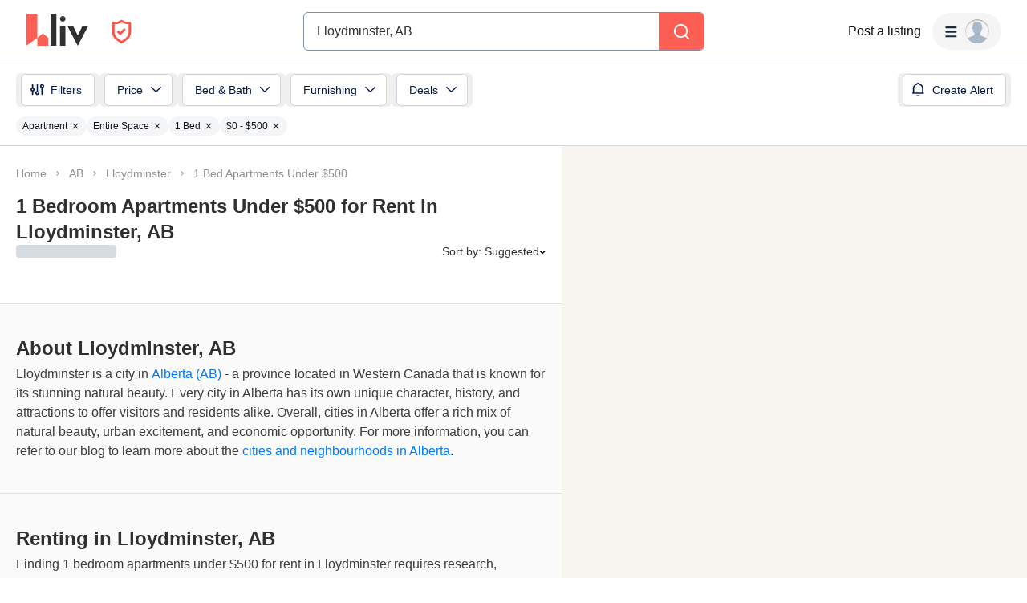

--- FILE ---
content_type: text/html; charset=utf-8
request_url: https://liv.rent/rental-listings/city/lloydminster/1-bedroom-apartments-under-500
body_size: 157735
content:
<!DOCTYPE html><html lang="en"><head><meta charSet="utf-8"/><meta name="viewport" content="width=device-width, initial-scale=1, viewport-fit=cover"/><title>1 Bedroom Apartments Under $500 for Rent in Lloydminster, AB</title><meta name="description" content="Find 1 bedroom apartments for rent under $500 in Lloydminster, AB. Rent securely through liv.rent - we verify landlords and property managers&#x27; identity."/><meta property="og:site_name" content="liv.rent"/><meta property="og:url" content="https://liv.rent/rental-listings/city/lloydminster/1-bedroom-apartments-under-500"/><meta property="og:title" content="1 Bedroom Apartments Under $500 for Rent in Lloydminster, AB"/><meta property="og:description" content="Find 1 bedroom apartments for rent under $500 in Lloydminster, AB. Rent securely through liv.rent - we verify landlords and property managers&#x27; identity."/><meta property="og:type" content="website"/><meta property="og:image" content="https://liv.rent/images/apartments-for-rent-toronto-vancouver-canada.jpg"/><meta property="og:image:width" content="1200"/><meta property="og:image:height" content="675"/><meta property="og:image:alt" content="apartments for rent Lloydminster, AB"/><meta property="og:locale" content="en_US"/><meta name="twitter:url" content="https://liv.rent/rental-listings/city/lloydminster/1-bedroom-apartments-under-500"/><meta name="twitter:title" content="1 Bedroom Apartments Under $500 for Rent in Lloydminster, AB"/><meta name="twitter:description" content="Find 1 bedroom apartments for rent under $500 in Lloydminster, AB. Rent securely through liv.rent - we verify landlords and property managers&#x27; identity."/><meta name="twitter:site" content="@liv_rent"/><meta name="twitter:card" content="summary_large_image"/><meta name="twitter:image" content="https://liv.rent/images/apartments-for-rent-toronto-vancouver-canada.jpg"/><meta name="twitter:image:alt" content="apartments for rent Lloydminster, AB"/><link rel="canonical" href="https://liv.rent/rental-listings/city/lloydminster/1-bedroom-apartments-under-500"/><link rel="alternate" hrefLang="en" href="https://liv.rent/rental-listings/city/lloydminster/1-bedroom-apartments-under-500"/><link rel="alternate" hrefLang="fr" href="https://liv.rent/fr/rental-listings/city/lloydminster/1-bedroom-apartments-under-500"/><link rel="alternate" hrefLang="zh-CN" href="https://liv.rent/zh/rental-listings/city/lloydminster/1-bedroom-apartments-under-500"/><link rel="alternate" hrefLang="x-default" href="https://liv.rent/rental-listings/city/lloydminster/1-bedroom-apartments-under-500"/><meta name="next-head-count" content="26"/><script defer="">(function(w,d,s,l,i){w[l]=w[l]||[];w[l].push({'gtm.start':
                new Date().getTime(),event:'gtm.js'});var f=d.getElementsByTagName(s)[0],
                j=d.createElement(s),dl=l!='dataLayer'?'&l='+l:'';j.async=true;j.src=
                'https://www.googletagmanager.com/gtm.js?id='+i+dl;f.parentNode.insertBefore(j,f);
                })(window,document,'script','dataLayer','GTM-KKWHM5D');
              </script><meta name="google-adsense-account" content="ca-pub-8869218122189233"/><script async="" src="https://pagead2.googlesyndication.com/pagead/js/adsbygoogle.js?client=ca-pub-8869218122189233" crossorigin="anonymous"></script><script type="application/ld+json">{"@context":"http://schema.org","@type":"WebSite","name":"Liv Rent","alternateName":"liv.rent","url":"https://liv.rent/"}</script><script>function handleImageLoad() {
                var largePicture = document.querySelector('.image-container')
                if (!largePicture) return
                var imgLarge = new Image()
                imgLarge.src = largePicture.dataset.large
                imgLarge.onload = function() {
                  imgLarge.classList.add('loaded')
                }
                imgLarge.classList.add('picture')
                largePicture.appendChild(imgLarge)
              }</script><link rel="icon" type="image/png" href="/images/favicon-32x32.png"/><meta name="mobile-web-app-capable" content="yes"/><meta name="apple-mobile-web-app-capable" content="yes"/><meta name="apple-mobile-web-app-title" content="liv.rent"/><meta name="apple-mobile-web-app-status-bar-style" content="#FE5F55"/><meta name="theme-color" content="#FE5F55"/><link rel="dns-prefetch" href="//fonts.googleapis.com"/><link rel="preconnect" href="https://fonts.gstatic.com" crossorigin="anonymous"/><link rel="apple-touch-icon" sizes="60x60" href="/images/icons/icon-60x60.png"/><link rel="apple-touch-icon" sizes="120x120" href="/images/icons/icon-120x120.png"/><link rel="apple-touch-icon" sizes="152x152" href="/images/icons/icon-152x152.png"/><link rel="apple-touch-icon" sizes="167x167" href="/images/icons/icon-167x167.png"/><link rel="apple-touch-icon" sizes="180x180" href="/images/icons/icon-180x180.png"/><link rel="apple-touch-icon" sizes="256x256" href="/images/icons/icon-256x256.png"/><link href="/images/favicon-32x32.png" rel="shortcut icon" type="image/x-icon"/><link rel="preconnect" href="https://use.typekit.net" crossorigin /><link rel="preload" href="/_next/static/media/e4af272ccee01ff0-s.p.woff2" as="font" type="font/woff2" crossorigin="anonymous" data-next-font="size-adjust"/><link rel="preload" href="/_next/static/media/e807dee2426166ad-s.p.woff2" as="font" type="font/woff2" crossorigin="anonymous" data-next-font="size-adjust"/><link rel="preload" href="/_next/static/css/87baeb956ad5d65e.css" as="style"/><link rel="stylesheet" href="/_next/static/css/87baeb956ad5d65e.css" data-n-g=""/><link rel="preload" href="/_next/static/css/82799aa98e0f36da.css" as="style"/><link rel="stylesheet" href="/_next/static/css/82799aa98e0f36da.css" data-n-p=""/><link rel="preload" href="/_next/static/css/6f770a3ee0c3cfae.css" as="style"/><link rel="stylesheet" href="/_next/static/css/6f770a3ee0c3cfae.css" data-n-p=""/><link rel="preload" href="/_next/static/css/d4e90cc5182a3479.css" as="style"/><link rel="stylesheet" href="/_next/static/css/d4e90cc5182a3479.css" data-n-p=""/><noscript data-n-css=""></noscript><script defer="" nomodule="" src="/_next/static/chunks/polyfills-42372ed130431b0a.js"></script><script defer="" src="/_next/static/chunks/59991-f7fcffb3bfe4818f.js"></script><script defer="" src="/_next/static/chunks/16351-8b7be212cd90c574.js"></script><script defer="" src="/_next/static/chunks/33000.1059f8d52826425e.js"></script><script defer="" src="/_next/static/chunks/87260.fd66edd545e36d0f.js"></script><script defer="" src="/_next/static/chunks/44273.db120b7388a70c4d.js"></script><script defer="" src="/_next/static/chunks/13342.5d9c838ebe6d90a0.js"></script><script src="/_next/static/chunks/webpack-84e44f3ffe6212aa.js" defer=""></script><script src="/_next/static/chunks/framework-45c13772036bd6ff.js" defer=""></script><script src="/_next/static/chunks/main-1151b643f480fb89.js" defer=""></script><script src="/_next/static/chunks/pages/_app-b65c4d87a0ab77c6.js" defer=""></script><script src="/_next/static/chunks/9941-99cdd6e2d2b0698a.js" defer=""></script><script src="/_next/static/chunks/34827-ba560470fd520d20.js" defer=""></script><script src="/_next/static/chunks/47638-efc0b241077b2568.js" defer=""></script><script src="/_next/static/chunks/38619-7179a763f61bbb35.js" defer=""></script><script src="/_next/static/chunks/86902-8fcad55d412dfa14.js" defer=""></script><script src="/_next/static/chunks/16656-9224abcb491116fe.js" defer=""></script><script src="/_next/static/chunks/35351-d608efef8f7cf8a2.js" defer=""></script><script src="/_next/static/chunks/81234-7a7234284b9eecad.js" defer=""></script><script src="/_next/static/chunks/6888-3b6cec1f6937e469.js" defer=""></script><script src="/_next/static/chunks/9820-cd1990f58c78c98a.js" defer=""></script><script src="/_next/static/chunks/40845-65c85c76a398e6a7.js" defer=""></script><script src="/_next/static/chunks/33621-36cac7f1c0007c72.js" defer=""></script><script src="/_next/static/chunks/63776-422372aff4fb1617.js" defer=""></script><script src="/_next/static/chunks/77706-d95cdd9f150795ed.js" defer=""></script><script src="/_next/static/chunks/45730-ab5af6957b450733.js" defer=""></script><script src="/_next/static/chunks/85735-9edaf7647684e0e7.js" defer=""></script><script src="/_next/static/chunks/35330-c11ead826f012c3a.js" defer=""></script><script src="/_next/static/chunks/49102-a1144fd58bb9541b.js" defer=""></script><script src="/_next/static/chunks/62787-5c0da177a53c9f87.js" defer=""></script><script src="/_next/static/chunks/8142-f831e07e999a2101.js" defer=""></script><script src="/_next/static/chunks/42286-e7682e2d60ec52f9.js" defer=""></script><script src="/_next/static/chunks/91962-9211d707aa9996cc.js" defer=""></script><script src="/_next/static/chunks/51079-408f08d21bf11bb8.js" defer=""></script><script src="/_next/static/chunks/11415-8979e54962c04c7f.js" defer=""></script><script src="/_next/static/chunks/97261-97986fc2fac7880e.js" defer=""></script><script src="/_next/static/chunks/54515-a84fe947365f2cb8.js" defer=""></script><script src="/_next/static/chunks/25712-e4a41f5f53802fee.js" defer=""></script><script src="/_next/static/chunks/pages/rental-listings/city/%5B...slug%5D-587cb3995211c455.js" defer=""></script><script src="/_next/static/Q0LsFqUVCfeDvK9ffRX4S/_buildManifest.js" defer=""></script><script src="/_next/static/Q0LsFqUVCfeDvK9ffRX4S/_ssgManifest.js" defer=""></script><style data-styled="" data-styled-version="5.3.5">.eENloq{font-family:Inter,sans-serif;font-size:16px;line-height:24px;font-weight:400;}/*!sc*/
data-styled.g20[id="sc-87531534-1"]{content:"eENloq,"}/*!sc*/
.vXMSu{font-family:Inter,sans-serif;font-size:24px;line-height:32px;font-weight:700;}/*!sc*/
data-styled.g27[id="sc-e4b2bc0-2"]{content:"vXMSu,"}/*!sc*/
.crBQIa{display:-webkit-box;display:-webkit-flex;display:-ms-flexbox;display:flex;-webkit-flex-direction:column;-ms-flex-direction:column;flex-direction:column;-webkit-flex-shrink:0;-ms-flex-negative:0;flex-shrink:0;}/*!sc*/
data-styled.g45[id="sc-a58c84d3-0"]{content:"crBQIa,"}/*!sc*/
.hhPpFS{position:fixed;top:98px;right:30px;-webkit-align-self:flex-end;-ms-flex-item-align:end;align-self:flex-end;z-index:638;}/*!sc*/
@media screen and (max-width:599px){.hhPpFS{top:76px;right:25px;}}/*!sc*/
data-styled.g46[id="sc-a58c84d3-1"]{content:"hhPpFS,"}/*!sc*/
.fJXQbT{height:36px;padding:8px 16px;color:var(--k1tfoi2m);display:-webkit-box;display:-webkit-flex;display:-ms-flexbox;display:flex;-webkit-box-pack:justify;-webkit-justify-content:space-between;-ms-flex-pack:justify;justify-content:space-between;-webkit-align-items:center;-webkit-box-align:center;-ms-flex-align:center;align-items:center;cursor:pointer;position:relative;background-color:#32353d;border-radius:6px;}/*!sc*/
data-styled.g52[id="sc-dc204d90-0"]{content:"fJXQbT,"}/*!sc*/
.ebTbvg{margin-left:-4px;-webkit-transition:all 0.3s linear;transition:all 0.3s linear;-webkit-transform:rotate(0deg);-ms-transform:rotate(0deg);transform:rotate(0deg);pointer-events:none;}/*!sc*/
data-styled.g53[id="sc-dc204d90-1"]{content:"ebTbvg,"}/*!sc*/
.cEaQiJ{position:relative;left:0px;right:0px;bottom:0px;z-index:99;height:auto;background-color:#ffffff;margin-top:auto;}/*!sc*/
data-styled.g56[id="sc-1a34a5fb-0"]{content:"cEaQiJ,"}/*!sc*/
.ddLoKU{padding:80px;background-color:#0e131b;z-index:1;}/*!sc*/
@media (max-width:1200px){.ddLoKU{padding:60px 24px 80px;}}/*!sc*/
@media (max-width:835px){.ddLoKU{padding:40px 24px 80px;}}/*!sc*/
data-styled.g57[id="sc-1a34a5fb-1"]{content:"ddLoKU,"}/*!sc*/
.kJhJlV{margin:0 auto;max-width:1240px;display:-webkit-box;display:-webkit-flex;display:-ms-flexbox;display:flex;-webkit-flex-direction:column;-ms-flex-direction:column;flex-direction:column;gap:48px;}/*!sc*/
@media (max-width:835px){.kJhJlV{gap:32px;}}/*!sc*/
data-styled.g58[id="sc-1a34a5fb-2"]{content:"kJhJlV,"}/*!sc*/
.eHSvRU{padding-bottom:40px;border-bottom:1px solid var(--k1tfoi1a);display:-webkit-box;display:-webkit-flex;display:-ms-flexbox;display:flex;-webkit-box-pack:justify;-webkit-justify-content:space-between;-ms-flex-pack:justify;justify-content:space-between;gap:24px;}/*!sc*/
@media (max-width:1200px){.eHSvRU{-webkit-flex-direction:column;-ms-flex-direction:column;flex-direction:column;gap:48px;}}/*!sc*/
@media (max-width:835px){.eHSvRU{padding-bottom:32px;}}/*!sc*/
@media (max-width:700px){.eHSvRU{gap:32px;}}/*!sc*/
data-styled.g59[id="sc-1a34a5fb-3"]{content:"eHSvRU,"}/*!sc*/
.gkvXkr{display:-webkit-box;display:-webkit-flex;display:-ms-flexbox;display:flex;gap:48px;}/*!sc*/
@media (max-width:835px){.gkvXkr{-webkit-flex-direction:column;-ms-flex-direction:column;flex-direction:column;gap:40px;}}/*!sc*/
data-styled.g60[id="sc-1a34a5fb-4"]{content:"gkvXkr,"}/*!sc*/
.hHCoyt{display:-webkit-box;display:-webkit-flex;display:-ms-flexbox;display:flex;gap:24px;}/*!sc*/
@media (max-width:1200px){.hHCoyt{gap:48px;}}/*!sc*/
@media (max-width:700px){.hHCoyt{-webkit-flex-direction:column;-ms-flex-direction:column;flex-direction:column;gap:32px;}}/*!sc*/
data-styled.g62[id="sc-1a34a5fb-6"]{content:"hHCoyt,"}/*!sc*/
.iKSehV{display:-webkit-box;display:-webkit-flex;display:-ms-flexbox;display:flex;gap:24px;}/*!sc*/
@media (max-width:1200px){.iKSehV{gap:48px;}}/*!sc*/
@media (max-width:700px){.iKSehV{gap:20px;padding-bottom:32px;border-bottom:1px solid var(--k1tfoi1a);-webkit-box-pack:justify;-webkit-justify-content:space-between;-ms-flex-pack:justify;justify-content:space-between;}}/*!sc*/
data-styled.g63[id="sc-1a34a5fb-7"]{content:"iKSehV,"}/*!sc*/
.eJuRDX{display:-webkit-box;display:-webkit-flex;display:-ms-flexbox;display:flex;-webkit-flex-direction:column;-ms-flex-direction:column;flex-direction:column;gap:20px;min-width:120px;}/*!sc*/
@media (max-width:700px){.eJuRDX{-webkit-flex:1;-ms-flex:1;flex:1;}}/*!sc*/
data-styled.g64[id="sc-1a34a5fb-8"]{content:"eJuRDX,"}/*!sc*/
.gGEYMf{font-family:'Inter',sans-serif;font-size:12px;line-height:12px;font-weight:700;color:#ffffff;-webkit-text-decoration:none;text-decoration:none;margin:0;text-transform:uppercase;}/*!sc*/
data-styled.g65[id="sc-1a34a5fb-9"]{content:"gGEYMf,"}/*!sc*/
.jdAOUq{font-family:'Inter',sans-serif;font-size:12px;line-height:12px;font-weight:400;color:#ffffff;-webkit-text-decoration:none;text-decoration:none;-webkit-transition:color 0.1s ease-in-out;transition:color 0.1s ease-in-out;margin:0;width:-webkit-fit-content;width:-moz-fit-content;width:fit-content;}/*!sc*/
.jdAOUq:hover{-webkit-text-decoration:underline;text-decoration:underline;}/*!sc*/
data-styled.g66[id="sc-1a34a5fb-10"]{content:"jdAOUq,"}/*!sc*/
.daLBhV{font-family:'Inter',sans-serif;font-size:12px;line-height:12px;font-weight:400;color:#ffffff;-webkit-text-decoration:none;text-decoration:none;-webkit-transition:color 0.1s ease-in-out;transition:color 0.1s ease-in-out;margin:0;padding:0;width:-webkit-fit-content;width:-moz-fit-content;width:fit-content;background:none;border:none;}/*!sc*/
.daLBhV:hover{-webkit-text-decoration:underline;text-decoration:underline;}/*!sc*/
data-styled.g67[id="sc-1a34a5fb-11"]{content:"daLBhV,"}/*!sc*/
.AObay svg{-webkit-flex-shrink:0;-ms-flex-negative:0;flex-shrink:0;}/*!sc*/
data-styled.g68[id="sc-1a34a5fb-12"]{content:"AObay,"}/*!sc*/
.knyJKY{display:-webkit-box;display:-webkit-flex;display:-ms-flexbox;display:flex;-webkit-flex-direction:column;-ms-flex-direction:column;flex-direction:column;gap:20px;}/*!sc*/
@media (max-width:1200px){.knyJKY{-webkit-flex-direction:row;-ms-flex-direction:row;flex-direction:row;}}/*!sc*/
@media (max-width:700px){.knyJKY{-webkit-flex-direction:column;-ms-flex-direction:column;flex-direction:column;}}/*!sc*/
data-styled.g69[id="sc-1a34a5fb-13"]{content:"knyJKY,"}/*!sc*/
.cyzydK{display:-webkit-box;display:-webkit-flex;display:-ms-flexbox;display:flex;gap:48px;}/*!sc*/
@media (max-width:1200px){.cyzydK{margin-left:112px;}}/*!sc*/
@media (max-width:835px){.cyzydK{margin-left:0;}}/*!sc*/
@media (max-width:700px){.cyzydK{gap:20px;-webkit-box-pack:justify;-webkit-justify-content:space-between;-ms-flex-pack:justify;justify-content:space-between;}}/*!sc*/
data-styled.g70[id="sc-1a34a5fb-14"]{content:"cyzydK,"}/*!sc*/
.jcoTGa{display:-webkit-box;display:-webkit-flex;display:-ms-flexbox;display:flex;gap:24px;}/*!sc*/
data-styled.g71[id="sc-1a34a5fb-15"]{content:"jcoTGa,"}/*!sc*/
.deybCb{opacity:1;-webkit-transition:opacity 150ms ease;transition:opacity 150ms ease;-webkit-flex-shrink:0;-ms-flex-negative:0;flex-shrink:0;}/*!sc*/
.deybCb:hover{opacity:0.5;}/*!sc*/
data-styled.g72[id="sc-1a34a5fb-16"]{content:"deybCb,"}/*!sc*/
.ftSMKM{display:-webkit-box;display:-webkit-flex;display:-ms-flexbox;display:flex;-webkit-box-pack:justify;-webkit-justify-content:space-between;-ms-flex-pack:justify;justify-content:space-between;-webkit-align-items:center;-webkit-box-align:center;-ms-flex-align:center;align-items:center;gap:48px;}/*!sc*/
@media (max-width:835px){.ftSMKM{-webkit-flex-direction:column;-ms-flex-direction:column;flex-direction:column;gap:32px;}}/*!sc*/
@media (max-width:700px){.ftSMKM{-webkit-align-items:flex-start;-webkit-box-align:flex-start;-ms-flex-align:flex-start;align-items:flex-start;}}/*!sc*/
data-styled.g73[id="sc-1a34a5fb-17"]{content:"ftSMKM,"}/*!sc*/
.kMuDFw{display:-webkit-box;display:-webkit-flex;display:-ms-flexbox;display:flex;-webkit-flex-direction:column;-ms-flex-direction:column;flex-direction:column;gap:32px;}/*!sc*/
data-styled.g74[id="sc-1a34a5fb-18"]{content:"kMuDFw,"}/*!sc*/
.dfxZYe{font-family:'Inter',sans-serif;color:#eaecf1;font-size:12px;line-height:18px;font-weight:400;margin:0;max-width:450px;}/*!sc*/
@media (max-width:835px){.dfxZYe{text-align:center;}}/*!sc*/
@media (max-width:700px){.dfxZYe{text-align:left;}}/*!sc*/
data-styled.g75[id="sc-1a34a5fb-19"]{content:"dfxZYe,"}/*!sc*/
.ikJtlL{font-family:'Inter',sans-serif;color:#eaecf1;font-size:12px;line-height:18px;font-weight:400;margin:0;}/*!sc*/
@media (max-width:835px){.ikJtlL{text-align:center;}}/*!sc*/
@media (max-width:700px){.ikJtlL{text-align:left;}}/*!sc*/
data-styled.g76[id="sc-1a34a5fb-20"]{content:"ikJtlL,"}/*!sc*/
.dxiOxT{display:-webkit-box;display:-webkit-flex;display:-ms-flexbox;display:flex;-webkit-align-items:center;-webkit-box-align:center;-ms-flex-align:center;align-items:center;gap:24px;}/*!sc*/
@media (max-width:700px){.dxiOxT{-webkit-box-pack:justify;-webkit-justify-content:space-between;-ms-flex-pack:justify;justify-content:space-between;width:100%;}}/*!sc*/
data-styled.g77[id="sc-1a34a5fb-21"]{content:"dxiOxT,"}/*!sc*/
.hOxSvT{display:-webkit-box;display:-webkit-flex;display:-ms-flexbox;display:flex;-webkit-align-items:center;-webkit-box-align:center;-ms-flex-align:center;align-items:center;}/*!sc*/
.hOxSvT span{height:20px;border-right:1px solid #fff;padding-right:12px;margin-right:12px;}/*!sc*/
data-styled.g78[id="sc-1a34a5fb-22"]{content:"hOxSvT,"}/*!sc*/
.gAtRQM{color:#007aff;background:transparent;border:none;font-size:13px;cursor:pointer;-webkit-transition:opacity 0.2s ease-in-out;transition:opacity 0.2s ease-in-out;}/*!sc*/
.gAtRQM:not(:disabled):hover{opacity:0.7;}/*!sc*/
data-styled.g206[id="sc-84910d21-0"]{content:"gAtRQM,"}/*!sc*/
.dIsRQU{display:-webkit-box;display:-webkit-flex;display:-ms-flexbox;display:flex;gap:13px;height:44px;width:87px;}/*!sc*/
.dIsRQU svg{height:40px;}/*!sc*/
@media (max-width:991px){.dIsRQU{width:53px;height:28px;gap:8px;}.dIsRQU svg{height:24px;}}/*!sc*/
@media (max-width:767px){.dIsRQU{width:53px;height:28px;gap:8px;}.dIsRQU svg{height:24px;}}/*!sc*/
data-styled.g218[id="sc-4a7f55ca-0"]{content:"dIsRQU,"}/*!sc*/
.fgHlze{display:-webkit-box;display:-webkit-flex;display:-ms-flexbox;display:flex;-webkit-align-items:center;-webkit-box-align:center;-ms-flex-align:center;align-items:center;padding:0;z-index:200;margin-left:20px;}/*!sc*/
.fgHlze svg{pointer-events:none;}/*!sc*/
data-styled.g219[id="sc-4a7f55ca-1"]{content:"fgHlze,"}/*!sc*/
.gubYzg{display:-webkit-box;display:-webkit-flex;display:-ms-flexbox;display:flex;-webkit-flex-direction:row;-ms-flex-direction:row;flex-direction:row;-webkit-box-pack:center;-webkit-justify-content:center;-ms-flex-pack:center;justify-content:center;-webkit-align-items:center;-webkit-box-align:center;-ms-flex-align:center;align-items:center;gap:12px;}/*!sc*/
data-styled.g220[id="sc-4a7f55ca-2"]{content:"gubYzg,"}/*!sc*/
html{width:100%;}/*!sc*/
data-styled.g221[id="sc-global-bEfuFF1"]{content:"sc-global-bEfuFF1,"}/*!sc*/
.kTtwLZ{position:-webkit-sticky;position:sticky;left:0px;right:0px;top:0px;z-index:201;display:-webkit-box;display:-webkit-flex;display:-ms-flexbox;display:flex;-webkit-flex-direction:column;-ms-flex-direction:column;flex-direction:column;-webkit-box-pack:justify;-webkit-justify-content:space-between;-ms-flex-pack:justify;justify-content:space-between;}/*!sc*/
data-styled.g222[id="sc-8e6016d7-0"]{content:"kTtwLZ,"}/*!sc*/
.kGuNRG{padding:env(safe-area-inset-top,0px) env(safe-area-inset-right,0px) 0 env(safe-area-inset-left,0px);background-color:#ffffff;height:78px;-webkit-transition:color 0.15s ease-in-out,height 0.2s ease-in-out;transition:color 0.15s ease-in-out,height 0.2s ease-in-out;}/*!sc*/
@media (max-width:767px){.kGuNRG{overflow:hidden;height:0px;}}/*!sc*/
data-styled.g223[id="sc-8e6016d7-1"]{content:"kGuNRG,"}/*!sc*/
.gEzgHu{display:-webkit-box;display:-webkit-flex;display:-ms-flexbox;display:flex;height:78px;padding:0 32px;-webkit-align-items:center;-webkit-box-align:center;-ms-flex-align:center;align-items:center;-webkit-box-pack:justify;-webkit-justify-content:space-between;-ms-flex-pack:justify;justify-content:space-between;width:100%;gap:20px;}/*!sc*/
@media (max-width:1096px){.gEzgHu{width:auto;padding:0 20px;}}/*!sc*/
@media (max-width:767px){.gEzgHu{height:60px;padding:0 16px;}}/*!sc*/
data-styled.g224[id="sc-8e6016d7-2"]{content:"gEzgHu,"}/*!sc*/
.hEZQGu{display:-webkit-box;display:-webkit-flex;display:-ms-flexbox;display:flex;-webkit-align-items:center;-webkit-box-align:center;-ms-flex-align:center;align-items:center;-webkit-flex:1 0 140px;-ms-flex:1 0 140px;flex:1 0 140px;}/*!sc*/
@media (max-width:1030px){.hEZQGu{-webkit-flex:0 0 200px;-ms-flex:0 0 200px;flex:0 0 200px;}}/*!sc*/
@media (max-width:991px){.hEZQGu{-webkit-flex:0.25 0 105px;-ms-flex:0.25 0 105px;flex:0.25 0 105px;}}/*!sc*/
@media (max-width:900px){.hEZQGu{-webkit-flex:0 0 105px;-ms-flex:0 0 105px;flex:0 0 105px;}}/*!sc*/
@media (max-width:767px){.hEZQGu{-webkit-flex:1 0 125px;-ms-flex:1 0 125px;flex:1 0 125px;}}/*!sc*/
@media (max-width:350px){.hEZQGu{-webkit-flex:1 0 105px;-ms-flex:1 0 105px;flex:1 0 105px;}}/*!sc*/
data-styled.g226[id="sc-8e6016d7-4"]{content:"hEZQGu,"}/*!sc*/
.iYvOVF{display:-webkit-box;display:-webkit-flex;display:-ms-flexbox;display:flex;-webkit-align-items:center;-webkit-box-align:center;-ms-flex-align:center;align-items:center;-webkit-box-pack:center;-webkit-justify-content:center;-ms-flex-pack:center;justify-content:center;padding:8px;border-radius:8px;gap:10px;font-weight:600;background-color:#f5f5f5;-webkit-transition:all 0.3s ease-in-out;transition:all 0.3s ease-in-out;position:absolute;opacity:0;pointer-events:none;}/*!sc*/
.iYvOVF svg{pointer-events:none;height:8px;width:12px;}/*!sc*/
data-styled.g229[id="sc-8e6016d7-7"]{content:"iYvOVF,"}/*!sc*/
.eKfEXZ{font-family:Inter,sans-serif;font-size:16px;line-height:20px;font-weight:500;color:#141414;text-align:right;background:transparent;cursor:pointer;border:none;padding:8px;margin:0;white-space:nowrap;-webkit-text-decoration:none;text-decoration:none;display:-webkit-box;display:-webkit-flex;display:-ms-flexbox;display:flex;-webkit-box-pack:center;-webkit-justify-content:center;-ms-flex-pack:center;justify-content:center;-webkit-align-items:center;-webkit-box-align:center;-ms-flex-align:center;align-items:center;}/*!sc*/
data-styled.g230[id="sc-ad87e3c9-0"]{content:"eKfEXZ,"}/*!sc*/
.gFpNWw{min-width:120px;color:#141414;-webkit-flex-shrink:0;-ms-flex-negative:0;flex-shrink:0;}/*!sc*/
@media (max-width:767px){.gFpNWw{font-size:12px;line-height:17px;min-width:92px;}}/*!sc*/
data-styled.g231[id="sc-ad87e3c9-1"]{content:"gFpNWw,"}/*!sc*/
.jmZvAe{-webkit-flex:1 1 auto;-ms-flex:1 1 auto;flex:1 1 auto;width:100%;max-width:500px;}/*!sc*/
@media (max-width:767px){.jmZvAe{width:unset;}}/*!sc*/
data-styled.g232[id="sc-a1ff18e9-0"]{content:"jmZvAe,"}/*!sc*/
.cUCZPD{display:-webkit-box;display:-webkit-flex;display:-ms-flexbox;display:flex;-webkit-align-items:center;-webkit-box-align:center;-ms-flex-align:center;align-items:center;-webkit-box-pack:center;-webkit-justify-content:center;-ms-flex-pack:center;justify-content:center;width:100%;}/*!sc*/
data-styled.g233[id="sc-a1ff18e9-1"]{content:"cUCZPD,"}/*!sc*/
.kEXYLI{-webkit-flex:1 0 165px;-ms-flex:1 0 165px;flex:1 0 165px;min-width:0;}/*!sc*/
@media (max-width:900px){.kEXYLI{-webkit-flex:1 0 205px;-ms-flex:1 0 205px;flex:1 0 205px;}}/*!sc*/
@media (max-width:767px){.kEXYLI{-webkit-flex:1 0 165px;-ms-flex:1 0 165px;flex:1 0 165px;}}/*!sc*/
data-styled.g234[id="sc-a1ff18e9-2"]{content:"kEXYLI,"}/*!sc*/
.TQlhx{display:-webkit-box;display:-webkit-flex;display:-ms-flexbox;display:flex;-webkit-align-items:center;-webkit-box-align:center;-ms-flex-align:center;align-items:center;-webkit-box-pack:end;-webkit-justify-content:flex-end;-ms-flex-pack:end;justify-content:flex-end;gap:20px;}/*!sc*/
@media (max-width:767px){.TQlhx{gap:16px;}}/*!sc*/
data-styled.g235[id="sc-a1ff18e9-3"]{content:"TQlhx,"}/*!sc*/
.fiDaMA{min-width:80px;-webkit-flex-shrink:0;-ms-flex-negative:0;flex-shrink:0;}/*!sc*/
@media (max-width:1280px){.fiDaMA{display:none;}}/*!sc*/
data-styled.g236[id="sc-a1ff18e9-4"]{content:"fiDaMA,"}/*!sc*/
.cpiJNe{z-index:608;}/*!sc*/
data-styled.g237[id="sc-931284e-0"]{content:"cpiJNe,"}/*!sc*/
.crisp-client{opacity:0;display:none !important;z-index:-1 !important;}/*!sc*/
data-styled.g244[id="sc-global-gqqKvf1"]{content:"sc-global-gqqKvf1,"}/*!sc*/
.eHBVpx{display:-webkit-box;display:-webkit-flex;display:-ms-flexbox;display:flex;-webkit-flex-direction:column;-ms-flex-direction:column;flex-direction:column;min-height:100vh;background-color:#ffffff;}/*!sc*/
data-styled.g312[id="sc-290e8bb1-0"]{content:"eHBVpx,"}/*!sc*/
html,body{touch-action:pan-x pan-y;}/*!sc*/
data-styled.g313[id="sc-global-gyULQA1"]{content:"sc-global-gyULQA1,"}/*!sc*/
.hHSccc{font-family:Inter,sans-serif;font-size:14px;line-height:16px;font-weight:500;}/*!sc*/
.DWiyL{font-family:Inter,sans-serif;font-size:18px;line-height:24px;font-weight:700;}/*!sc*/
.dURJmV{font-family:Inter,sans-serif;font-size:16px;line-height:20px;font-weight:700;}/*!sc*/
data-styled.g338[id="sc-ece85b1a-0"]{content:"hHSccc,DWiyL,dURJmV,"}/*!sc*/
.bvjYCt{background-color:#fe5f55;display:-webkit-box;display:-webkit-flex;display:-ms-flexbox;display:flex;-webkit-align-items:center;-webkit-box-align:center;-ms-flex-align:center;align-items:center;-webkit-box-pack:center;-webkit-justify-content:center;-ms-flex-pack:center;justify-content:center;width:100%;}/*!sc*/
data-styled.g406[id="sc-aae031bb-0"]{content:"bvjYCt,"}/*!sc*/
.iNFqhk{width:100%;display:-webkit-box;display:-webkit-flex;display:-ms-flexbox;display:flex;-webkit-align-items:center;-webkit-box-align:center;-ms-flex-align:center;align-items:center;}/*!sc*/
@media screen and (max-width:599px){.iNFqhk{overflow-x:auto;}}/*!sc*/
data-styled.g596[id="sc-e8aafbd5-0"]{content:"iNFqhk,"}/*!sc*/
.cdCVRs{width:100%;display:-webkit-box;display:-webkit-flex;display:-ms-flexbox;display:flex;-webkit-align-items:center;-webkit-box-align:center;-ms-flex-align:center;align-items:center;-webkit-flex-wrap:wrap;-ms-flex-wrap:wrap;flex-wrap:wrap;list-style-type:none;margin:0;padding:0;}/*!sc*/
data-styled.g597[id="sc-e8aafbd5-1"]{content:"cdCVRs,"}/*!sc*/
.hdeBYC{display:-webkit-box;display:-webkit-flex;display:-ms-flexbox;display:flex;-webkit-align-items:center;-webkit-box-align:center;-ms-flex-align:center;align-items:center;text-align:center;}/*!sc*/
.hdeBYC a{color:#8f8f8f;-webkit-text-decoration:none;text-decoration:none;}/*!sc*/
data-styled.g598[id="sc-e8aafbd5-2"]{content:"hdeBYC,"}/*!sc*/
.jYjCZr{display:-webkit-box;display:-webkit-flex;display:-ms-flexbox;display:flex;-webkit-align-items:center;-webkit-box-align:center;-ms-flex-align:center;align-items:center;text-align:center;}/*!sc*/
.jYjCZr svg{color:#8f8f8f;margin:0 8px;height:16px;width:12px;}/*!sc*/
data-styled.g599[id="sc-e8aafbd5-3"]{content:"jYjCZr,"}/*!sc*/
.jCvjjz{padding-bottom:16px;}/*!sc*/
data-styled.g600[id="sc-2b69e6a8-0"]{content:"jCvjjz,"}/*!sc*/
.maplibregl-ctrl-bottom-right .maplibregl-ctrl{margin:0 20px 20px 0;}/*!sc*/
.maplibregl-popup{z-index:9;}/*!sc*/
.maplibregl-marker:hover{z-index:5 !important;}/*!sc*/
.maplibregl-ctrl-group:not(:empty){box-shadow:0px 2px 1px 0px rgba(0,0,0,0.05),0px 0px 1px 0px rgba(0,0,0,0.25);}/*!sc*/
@media screen and (max-width:767px){body,html{overflow:hidden;position:fixed;width:100%;}.maplibregl-ctrl-group{display:none;}}/*!sc*/
data-styled.g647[id="sc-global-ifeEJ1"]{content:"sc-global-ifeEJ1,"}/*!sc*/
@media screen and (max-width:767px){.bcMGga{display:none;}}/*!sc*/
data-styled.g648[id="sc-3fa4d554-0"]{content:"bcMGga,"}/*!sc*/
.cLBxre{margin-top:12px;width:100%;width:calc(100% + 40px);margin:12px -20px 0;}/*!sc*/
@media only screen and (max-width:767px){.cLBxre{width:100%;height:auto;margin:0;background-color:#ffffff;}}/*!sc*/
data-styled.g661[id="sc-6d4de34d-0"]{content:"cLBxre,"}/*!sc*/
.gVaBnc{display:-webkit-box;display:-webkit-flex;display:-ms-flexbox;display:flex;gap:8px;width:100%;padding:0 20px;}/*!sc*/
@media only screen and (max-width:767px){.gVaBnc{padding:0 16px 8px;}}/*!sc*/
data-styled.g662[id="sc-6d4de34d-1"]{content:"gVaBnc,"}/*!sc*/
.kMwsks{background:none;cursor:pointer;padding:0;display:-webkit-box;display:-webkit-flex;display:-ms-flexbox;display:flex;-webkit-align-items:center;-webkit-box-align:center;-ms-flex-align:center;align-items:center;-webkit-box-pack:center;-webkit-justify-content:center;-ms-flex-pack:center;justify-content:center;height:20px;width:20px;}/*!sc*/
.kMwsks svg{pointer-events:none;}/*!sc*/
data-styled.g663[id="sc-6d4de34d-2"]{content:"kMwsks,"}/*!sc*/
.kimxwv{height:24px;padding:0 4px;}/*!sc*/
data-styled.g664[id="sc-6d4de34d-3"]{content:"kimxwv,"}/*!sc*/
.kHRSKb{position:relative;}/*!sc*/
@media screen and (max-width:767px){.kHRSKb{display:none;}}/*!sc*/
data-styled.g665[id="sc-89826fc-0"]{content:"kHRSKb,"}/*!sc*/
.gTQtxb{z-index:200;position:relative;width:100%;}/*!sc*/
@media screen and (max-width:767px){.gTQtxb{z-index:unset;overflow:hidden;}}/*!sc*/
data-styled.g680[id="sc-289502e6-0"]{content:"gTQtxb,"}/*!sc*/
.gGETep{display:-webkit-box;display:-webkit-flex;display:-ms-flexbox;display:flex;-webkit-align-items:center;-webkit-box-align:center;-ms-flex-align:center;align-items:center;gap:12px;width:100%;}/*!sc*/
data-styled.g681[id="sc-289502e6-1"]{content:"gGETep,"}/*!sc*/
.iDNmav{display:-webkit-box;display:-webkit-flex;display:-ms-flexbox;display:flex;margin-left:auto;gap:12px;}/*!sc*/
data-styled.g682[id="sc-289502e6-2"]{content:"iDNmav,"}/*!sc*/
.jcJIfL{display:-webkit-box;display:-webkit-flex;display:-ms-flexbox;display:flex;-webkit-flex-direction:column;-ms-flex-direction:column;flex-direction:column;border-radius:10px;border-radius:0;}/*!sc*/
.jcJIfL > :not(:first-child){border-top-left-radius:0;border-bottom-left-radius:0;}/*!sc*/
.jcJIfL > :not(:last-child){border-top-right-radius:0;border-bottom-right-radius:0;border-bottom:none;}/*!sc*/
.jcJIfL > div{border-left:none;border-right:none;}/*!sc*/
.jcJIfL > :first-child{border-top:none;}/*!sc*/
.jcJIfL > :last-child{border-bottom:none;}/*!sc*/
.jcJIfL > div{border-radius:0 !important;}/*!sc*/
data-styled.g697[id="sc-76a834cc-0"]{content:"jcJIfL,"}/*!sc*/
.eemZQd{border-radius:6px;height:60px;border:1px solid #d8d8d8;padding:0 10px;color:#292929;outline:none;display:-webkit-box;display:-webkit-flex;display:-ms-flexbox;display:flex;-webkit-box-pack:justify;-webkit-justify-content:space-between;-ms-flex-pack:justify;justify-content:space-between;-webkit-align-items:center;-webkit-box-align:center;-ms-flex-align:center;align-items:center;cursor:pointer;position:relative;background:#ffffff;border-radius:0px;height:16px;border:none;color:#303030;padding:0;gap:8px;}/*!sc*/
data-styled.g698[id="sc-efb483fe-0"]{content:"eemZQd,"}/*!sc*/
.foVECK{position:absolute;max-height:0;overflow:hidden;z-index:100;margin-top:8px;border:none;box-shadow:0px 10px 15px -3px rgba(0,0,0,0.1),0px 4px 6px -2px rgba(0,0,0,0.05);border-radius:6px;background:#ffffff;width:300px;}/*!sc*/
@media screen and (max-width:1150px){.foVECK{width:250px;}}/*!sc*/
@media screen and (max-width:599px){.foVECK{width:unset;left:20px;right:20px;}}/*!sc*/
data-styled.g699[id="sc-efb483fe-1"]{content:"foVECK,"}/*!sc*/
.iCQPHY > svg{margin-bottom:2px;-webkit-transform:rotate(0deg);-ms-transform:rotate(0deg);transform:rotate(0deg);-webkit-transition:all 0.2s linear;transition:all 0.2s linear;}/*!sc*/
data-styled.g700[id="sc-efb483fe-2"]{content:"iCQPHY,"}/*!sc*/
.fSfvUJ{border-radius:6px;cursor:'pointer';border:1px solid #e0e0e0;padding:0;color:#3d3d3d;background:#ffffff;height:40px;display:-webkit-box;display:-webkit-flex;display:-ms-flexbox;display:flex;-webkit-align-items:center;-webkit-box-align:center;-ms-flex-align:center;align-items:center;padding:12px 4px;border:none;}/*!sc*/
.fSfvUJ:hover,.fSfvUJ:active{color:#3d3d3d;}/*!sc*/
.fSfvUJ:first-child{margin-top:8px;}/*!sc*/
.fSfvUJ:last-child{margin-bottom:8px;}/*!sc*/
.fSfvUJ > div{font-weight:700;background:#eff5fa;width:100%;text-align:left;padding:8px;border-radius:8px;}/*!sc*/
.kRtmxC{border-radius:6px;cursor:'pointer';border:1px solid #e0e0e0;padding:0;color:#3d3d3d;background:#ffffff;height:40px;display:-webkit-box;display:-webkit-flex;display:-ms-flexbox;display:flex;-webkit-align-items:center;-webkit-box-align:center;-ms-flex-align:center;align-items:center;padding:12px 4px;border:none;}/*!sc*/
.kRtmxC:hover,.kRtmxC:active{color:#666666;}/*!sc*/
.kRtmxC:first-child{margin-top:8px;}/*!sc*/
.kRtmxC:last-child{margin-bottom:8px;}/*!sc*/
.kRtmxC > div{font-weight:400;background:#ffffff;width:100%;text-align:left;padding:8px;border-radius:8px;}/*!sc*/
data-styled.g701[id="sc-96d7699-0"]{content:"fSfvUJ,kRtmxC,"}/*!sc*/
.iVUHXw{display:-webkit-box;display:-webkit-flex;display:-ms-flexbox;display:flex;-webkit-flex-direction:column;-ms-flex-direction:column;flex-direction:column;color:#303030;gap:8px;}/*!sc*/
data-styled.g702[id="sc-5e5f275-0"]{content:"iVUHXw,"}/*!sc*/
.dTdJoc{margin:0;word-break:break-word;}/*!sc*/
data-styled.g703[id="sc-5e5f275-1"]{content:"dTdJoc,"}/*!sc*/
.hsZXHt{display:-webkit-box;display:-webkit-flex;display:-ms-flexbox;display:flex;-webkit-align-items:center;-webkit-box-align:center;-ms-flex-align:center;align-items:center;-webkit-box-pack:justify;-webkit-justify-content:space-between;-ms-flex-pack:justify;justify-content:space-between;gap:16px;}/*!sc*/
data-styled.g704[id="sc-5e5f275-2"]{content:"hsZXHt,"}/*!sc*/
.jKbNZj{-webkit-flex:1;-ms-flex:1;flex:1;width:100%;display:grid;-webkit-align-content:start;-ms-flex-line-pack:start;align-content:start;}/*!sc*/
@media (max-width:767px){.jKbNZj{overflow-x:hidden;-webkit-flex:0 1 auto;-ms-flex:0 1 auto;flex:0 1 auto;height:calc(100dvh - 65px);padding-top:calc(60px + 56px + 57px + 32px);}}/*!sc*/
data-styled.g705[id="sc-66ea95dc-0"]{content:"jKbNZj,"}/*!sc*/
.bmaUQu{padding:24px 20px 0;}/*!sc*/
data-styled.g706[id="sc-66ea95dc-1"]{content:"bmaUQu,"}/*!sc*/
.kdexIv{padding:28px 20px 28px;display:-webkit-box;display:-webkit-flex;display:-ms-flexbox;display:flex;-webkit-flex-direction:column;-ms-flex-direction:column;flex-direction:column;gap:20px;width:1040px;}/*!sc*/
@media (max-width:1580px){.kdexIv{width:700px;}}/*!sc*/
@media (max-width:1150px){.kdexIv{width:360px;}}/*!sc*/
@media (max-width:767px){.kdexIv{width:100vw;max-width:100vw;box-sizing:border-box;padding:24px 16px 30px;overflow-x:hidden;}}/*!sc*/
data-styled.g707[id="sc-66ea95dc-2"]{content:"kdexIv,"}/*!sc*/
.fdswDg{position:-webkit-sticky;position:sticky;top:78px;background-color:#ffffff;z-index:11;padding:12px 20px;border-top:1px solid #d2d7df;border-bottom:1px solid #d2d7df;}/*!sc*/
@media only screen and (max-width:767px){.fdswDg{border-top:none;top:0px;padding:0;}}/*!sc*/
data-styled.g715[id="sc-2dbca998-1"]{content:"fdswDg,"}/*!sc*/
.cZwRCk{display:-webkit-box;display:-webkit-flex;display:-ms-flexbox;display:flex;width:100%;-webkit-flex:1 1 0%;-ms-flex:1 1 0%;flex:1 1 0%;position:relative;}/*!sc*/
data-styled.g716[id="sc-2dbca998-2"]{content:"cZwRCk,"}/*!sc*/
.kfLYrw{width:100%;display:-webkit-box;display:-webkit-flex;display:-ms-flexbox;display:flex;-webkit-flex-direction:column;-ms-flex-direction:column;flex-direction:column;-webkit-box-pack:center;-webkit-justify-content:center;-ms-flex-pack:center;justify-content:center;-webkit-align-items:center;-webkit-box-align:center;-ms-flex-align:center;align-items:center;background-color:#fafafa;}/*!sc*/
data-styled.g718[id="sc-b96c7beb-0"]{content:"kfLYrw,"}/*!sc*/
.jGhhgs{width:100%;border-top:1px solid #e0e0e0;}/*!sc*/
@media only screen and (max-width:599px){.jGhhgs{width:100%;}}/*!sc*/
data-styled.g719[id="sc-b96c7beb-1"]{content:"jGhhgs,"}/*!sc*/
.cPHPeF{max-width:calc(1096px + 40px);margin:0 auto;padding:40px 20px;display:-webkit-box;display:-webkit-flex;display:-ms-flexbox;display:flex;-webkit-flex-direction:column;-ms-flex-direction:column;flex-direction:column;color:#3d3d3d;gap:32px;}/*!sc*/
data-styled.g720[id="sc-b96c7beb-2"]{content:"cPHPeF,"}/*!sc*/
.bHeNQy{display:-webkit-box;display:-webkit-flex;display:-ms-flexbox;display:flex;-webkit-flex-direction:column;-ms-flex-direction:column;flex-direction:column;gap:20px;}/*!sc*/
data-styled.g721[id="sc-b96c7beb-3"]{content:"bHeNQy,"}/*!sc*/
.igjxUf{display:-webkit-box;display:-webkit-flex;display:-ms-flexbox;display:flex;-webkit-flex-direction:column;-ms-flex-direction:column;flex-direction:column;gap:8px;}/*!sc*/
data-styled.g722[id="sc-b96c7beb-4"]{content:"igjxUf,"}/*!sc*/
.hQCMcO{margin:0 0 4px;color:#303030;}/*!sc*/
data-styled.g723[id="sc-b96c7beb-5"]{content:"hQCMcO,"}/*!sc*/
.gyMTku{margin:0;color:#303030;}/*!sc*/
data-styled.g724[id="sc-b96c7beb-6"]{content:"gyMTku,"}/*!sc*/
.crrxVX{margin:0;color:#303030;}/*!sc*/
data-styled.g725[id="sc-b96c7beb-7"]{content:"crrxVX,"}/*!sc*/
.bINMMn{font-weight:500;color:#007aff;-webkit-text-decoration:none;text-decoration:none;line-height:18px;}/*!sc*/
data-styled.g727[id="sc-b96c7beb-9"]{content:"bINMMn,"}/*!sc*/
.gMdaz{padding:0;margin:0 0 0 20px;}/*!sc*/
.gMdaz li:not(:last-child){margin-bottom:8px;}/*!sc*/
data-styled.g728[id="sc-b96c7beb-10"]{content:"gMdaz,"}/*!sc*/
.cEFljk{display:grid;grid-template-columns:repeat(auto-fill,260px);gap:16px 20px;-webkit-box-pack:justify;-webkit-justify-content:space-between;-ms-flex-pack:justify;justify-content:space-between;}/*!sc*/
.cEFlgG{display:grid;grid-template-columns:repeat(auto-fill,260px);gap:32px 20px;-webkit-box-pack:justify;-webkit-justify-content:space-between;-ms-flex-pack:justify;justify-content:space-between;}/*!sc*/
data-styled.g729[id="sc-b96c7beb-11"]{content:"cEFljk,cEFlgG,"}/*!sc*/
.fsMwVY{display:-webkit-box;display:-webkit-flex;display:-ms-flexbox;display:flex;-webkit-flex-direction:column;-ms-flex-direction:column;flex-direction:column;gap:16px;}/*!sc*/
.fsMwVY h4{margin-bottom:4px;}/*!sc*/
data-styled.g730[id="sc-b96c7beb-12"]{content:"fsMwVY,"}/*!sc*/
</style><style data-href="https://use.typekit.net/oul0hdd.css">@import url("https://p.typekit.net/p.css?s=1&k=oul0hdd&ht=tk&f=10879.10881.15586.32874&a=83584788&app=typekit&e=css");@font-face{font-family:"futura-pt";src:url("https://use.typekit.net/af/2cd6bf/00000000000000000001008f/27/l?primer=7cdcb44be4a7db8877ffa5c0007b8dd865b3bbc383831fe2ea177f62257a9191&fvd=n5&v=3") format("woff2"),url("https://use.typekit.net/af/2cd6bf/00000000000000000001008f/27/d?primer=7cdcb44be4a7db8877ffa5c0007b8dd865b3bbc383831fe2ea177f62257a9191&fvd=n5&v=3") format("woff"),url("https://use.typekit.net/af/2cd6bf/00000000000000000001008f/27/a?primer=7cdcb44be4a7db8877ffa5c0007b8dd865b3bbc383831fe2ea177f62257a9191&fvd=n5&v=3") format("opentype");font-display:swap;font-style:normal;font-weight:500;font-stretch:normal}@font-face{font-family:"futura-pt";src:url("https://use.typekit.net/af/309dfe/000000000000000000010091/27/l?primer=7cdcb44be4a7db8877ffa5c0007b8dd865b3bbc383831fe2ea177f62257a9191&fvd=n7&v=3") format("woff2"),url("https://use.typekit.net/af/309dfe/000000000000000000010091/27/d?primer=7cdcb44be4a7db8877ffa5c0007b8dd865b3bbc383831fe2ea177f62257a9191&fvd=n7&v=3") format("woff"),url("https://use.typekit.net/af/309dfe/000000000000000000010091/27/a?primer=7cdcb44be4a7db8877ffa5c0007b8dd865b3bbc383831fe2ea177f62257a9191&fvd=n7&v=3") format("opentype");font-display:swap;font-style:normal;font-weight:700;font-stretch:normal}@font-face{font-family:"futura-pt";src:url("https://use.typekit.net/af/c4c302/000000000000000000012192/27/l?primer=7cdcb44be4a7db8877ffa5c0007b8dd865b3bbc383831fe2ea177f62257a9191&fvd=n6&v=3") format("woff2"),url("https://use.typekit.net/af/c4c302/000000000000000000012192/27/d?primer=7cdcb44be4a7db8877ffa5c0007b8dd865b3bbc383831fe2ea177f62257a9191&fvd=n6&v=3") format("woff"),url("https://use.typekit.net/af/c4c302/000000000000000000012192/27/a?primer=7cdcb44be4a7db8877ffa5c0007b8dd865b3bbc383831fe2ea177f62257a9191&fvd=n6&v=3") format("opentype");font-display:swap;font-style:normal;font-weight:600;font-stretch:normal}@font-face{font-family:"futura-pt-bold";src:url("https://use.typekit.net/af/053fc9/00000000000000003b9af1e4/27/l?primer=7cdcb44be4a7db8877ffa5c0007b8dd865b3bbc383831fe2ea177f62257a9191&fvd=n7&v=3") format("woff2"),url("https://use.typekit.net/af/053fc9/00000000000000003b9af1e4/27/d?primer=7cdcb44be4a7db8877ffa5c0007b8dd865b3bbc383831fe2ea177f62257a9191&fvd=n7&v=3") format("woff"),url("https://use.typekit.net/af/053fc9/00000000000000003b9af1e4/27/a?primer=7cdcb44be4a7db8877ffa5c0007b8dd865b3bbc383831fe2ea177f62257a9191&fvd=n7&v=3") format("opentype");font-display:swap;font-style:normal;font-weight:700;font-stretch:normal}.tk-futura-pt{font-family:"futura-pt",sans-serif}.tk-futura-pt-bold{font-family:"futura-pt-bold",sans-serif}</style></head><body><div id="__next"><style type="text/css">
            html,body{margin:0;padding:0;background:#FFFFFF}
            html._1jfg5l714,html._1jfg5l714 body{color-scheme:dark;background:#0E131B}
          </style><div class="mrfpig0 fk6g1u1r fk6g1u1u"><div class="sc-290e8bb1-0 eHBVpx"><div class="sc-8e6016d7-0 kTtwLZ"><header class="sc-8e6016d7-1 kGuNRG"><div class="sc-8e6016d7-2 gEzgHu inner-wrapper"><button id="list-switch-map-view-click" class="sc-8e6016d7-7 iYvOVF"><svg xmlns="http://www.w3.org/2000/svg" width="35px" height="35px" fill="none" viewBox="0 0 12 8"><path fill="currentColor" d="M11.295 2.115A.998.998 0 0 0 9.885.704L6 4.58 2.115.704a.998.998 0 0 0-1.41 1.411L6 7.41l5.295-5.295Z"></path></svg>Map View</button><div class="sc-8e6016d7-4 hEZQGu"><div class="sc-4a7f55ca-2 gubYzg"><a aria-label="liv.rent Homepage" id="header-home" href="/"><div class="sc-4a7f55ca-0 dIsRQU"><svg xmlns="http://www.w3.org/2000/svg" width="30" height="42" viewBox="0 0 30 42" fill="#ffffff"><path fill="#FE5F55" fill-rule="evenodd" d="m21.716 25.89-7.286 5.763v10.345h14.572V31.653l-7.286-5.763ZM14.42 41.998l.01-10.355L.049 41.998V.002h14.38v41.996h-.008Z" clip-rule="evenodd"></path></svg><svg xmlns="http://www.w3.org/2000/svg" width="49" height="42" viewBox="0 0 49 42" fill="#303030"><path fill="current" d="M12.195 16.391h7.113v25.607h-7.113zm23.269 11.995 5.987-11.995h7.5L35.414 41.998 21.981 16.391h7.472l6.011 11.995ZM12.116 6.778c0-.972.362-1.825 1.069-2.528a3.525 3.525 0 0 1 2.562-1.063c1.003 0 1.875.359 2.578 1.058.711.69 1.073 1.554 1.073 2.554 0 .999-.36 1.866-1.063 2.565-.695.708-1.563 1.068-2.568 1.068a3.549 3.549 0 0 1-2.583-1.063c-.708-.705-1.068-1.58-1.068-2.59ZM.197.002h7.261v41.996H.197z"></path></svg></div></a><button id="header-menu-shield-click" title="Open Privacy Modal" aria-label="Open Privacy Modal" class="sc-84910d21-0 sc-4a7f55ca-1 gAtRQM fgHlze"><svg xmlns="http://www.w3.org/2000/svg" width="25px" height="35px" viewBox="0 0 24 30" fill="none"><path fill="#FE5348" d="M22.81 3.17a1.416 1.416 0 0 0-1.19-.282 11.333 11.333 0 0 1-8.813-1.8 1.417 1.417 0 0 0-1.614 0 11.334 11.334 0 0 1-8.812 1.8A1.417 1.417 0 0 0 .667 4.276V14.83a12.75 12.75 0 0 0 5.34 10.384l5.171 3.684a1.417 1.417 0 0 0 1.644 0l5.17-3.684a12.75 12.75 0 0 0 5.341-10.384V4.276a1.417 1.417 0 0 0-.524-1.105ZM20.5 14.83a9.916 9.916 0 0 1-4.15 8.075L12 26.007l-4.35-3.102A9.916 9.916 0 0 1 3.5 14.83V5.905c2.97.254 5.944-.435 8.5-1.97a14.166 14.166 0 0 0 8.5 1.97v8.925Zm-6.318-3.244L10.37 15.41l-1.26-1.274a1.423 1.423 0 0 0-2.012 2.012l2.267 2.266a1.42 1.42 0 0 0 2.012 0l4.873-4.83a1.422 1.422 0 1 0-2.012-2.012l-.056.014Z"></path></svg></button></div></div><div class="sc-a1ff18e9-0 jmZvAe"><div class="sc-a1ff18e9-1 cUCZPD"><style data-emotion="css lnyrom-container">.css-lnyrom-container{position:relative;box-sizing:border-box;margin:0 auto;width:100%;max-width:500px;z-index:100;font-size:16px;font-weight:400;line-height:16px;font-family:'Inter',sans-serif;}</style><div class="css-lnyrom-container"><style data-emotion="css 7pg0cj-a11yText">.css-7pg0cj-a11yText{z-index:9999;border:0;clip:rect(1px, 1px, 1px, 1px);height:1px;width:1px;position:absolute;overflow:hidden;padding:0;white-space:nowrap;}</style><span id="react-select-header-select-city-live-region" class="css-7pg0cj-a11yText"></span><span aria-live="polite" aria-atomic="false" aria-relevant="additions text" role="log" class="css-7pg0cj-a11yText"></span><div><style data-emotion="css 16rxx6w-control">.css-16rxx6w-control{-webkit-align-items:center;-webkit-box-align:center;-ms-flex-align:center;align-items:center;cursor:input;display:-webkit-box;display:-webkit-flex;display:-ms-flexbox;display:flex;-webkit-box-flex-wrap:wrap;-webkit-flex-wrap:wrap;-ms-flex-wrap:wrap;flex-wrap:wrap;-webkit-box-pack:justify;-webkit-justify-content:space-between;justify-content:space-between;min-height:38px;outline:0!important;position:relative;-webkit-transition:none;transition:none;background-color:var(--k1tfoi3z);border-color:hsl(0, 0%, 80%);border-radius:6px;border-style:solid;border-width:1px;box-shadow:none;box-sizing:border-box;pointer-events:auto;overflow:hidden;height:48px;width:100%;border:1px solid var(--k1tfoiw);margin-left:0;}.css-16rxx6w-control:hover{border-color:var(--k1tfoiw);}</style><div class="css-16rxx6w-control"><style data-emotion="css u2eck6">.css-u2eck6{-webkit-align-items:center;-webkit-box-align:center;-ms-flex-align:center;align-items:center;display:grid;-webkit-flex:1;-ms-flex:1;flex:1;-webkit-box-flex-wrap:wrap;-webkit-flex-wrap:wrap;-ms-flex-wrap:wrap;flex-wrap:wrap;-webkit-overflow-scrolling:touch;position:relative;overflow:hidden;padding:0px 14px;box-sizing:border-box;max-width:86%;font-weight:500;font-size:16px;line-height:16px;}</style><div class="css-u2eck6"><style data-emotion="css 1ski4qv-singleValue">.css-1ski4qv-singleValue{grid-area:1/1/2/3;max-width:100%;overflow:hidden;text-overflow:ellipsis;white-space:nowrap;color:hsl(0, 0%, 20%);margin-left:2px;margin-right:2px;box-sizing:border-box;padding:4px 0;}</style><div class="css-1ski4qv-singleValue">Lloydminster, AB</div><style data-emotion="css 19bb58m">.css-19bb58m{visibility:visible;-webkit-flex:1 1 auto;-ms-flex:1 1 auto;flex:1 1 auto;display:inline-grid;grid-area:1/1/2/3;grid-template-columns:0 min-content;margin:2px;padding-bottom:2px;padding-top:2px;color:hsl(0, 0%, 20%);box-sizing:border-box;}.css-19bb58m:after{content:attr(data-value) " ";visibility:hidden;white-space:pre;grid-area:1/2;font:inherit;min-width:2px;border:0;margin:0;outline:0;padding:0;}</style><div class="css-19bb58m" data-value=""><input class="" style="label:input;color:inherit;background:0;opacity:1;width:100%;grid-area:1 / 2;font:inherit;min-width:2px;border:0;margin:0;outline:0;padding:0" autoCapitalize="none" autoComplete="off" autoCorrect="off" id="react-select-header-select-city-input" spellcheck="false" tabindex="0" type="text" aria-autocomplete="list" aria-expanded="false" aria-haspopup="true" aria-label="Search a city, building, or company" role="combobox" aria-activedescendant="" value=""/></div></div><style data-emotion="css e4s32g">.css-e4s32g{height:100%;-webkit-align-self:stretch;-ms-flex-item-align:stretch;align-self:stretch;display:-webkit-box;display:-webkit-flex;display:-ms-flexbox;display:flex;}</style><div class="css-e4s32g"><style data-emotion="css 6xix1i">.css-6xix1i{font-size:16px;}</style><span class="css-6xix1i"></span><style data-emotion="css 189kfic-indicatorContainer">.css-189kfic-indicatorContainer{display:-webkit-box;display:-webkit-flex;display:-ms-flexbox;display:flex;-webkit-transition:color 150ms;transition:color 150ms;color:#303030;padding:0;box-sizing:border-box;min-width:56px;}.css-189kfic-indicatorContainer:hover{color:hsl(0, 0%, 60%);}.css-189kfic-indicatorContainer svg{height:20px;width:20px;}</style><div class="css-189kfic-indicatorContainer" aria-hidden="true"><div class="sc-aae031bb-0 bvjYCt"><svg xmlns="http://www.w3.org/2000/svg" width="35px" height="35px" viewBox="0 0 21 21" fill="none"><path fill="#fff" d="m20.711 19.29-3.71-3.68a9 9 0 1 0-1.39 1.39l3.68 3.68a1 1 0 0 0 1.42 0 1 1 0 0 0 0-1.39ZM10.001 17a7 7 0 1 1 0-14 7 7 0 0 1 0 14Z"></path></svg></div></div></div></div></div></div></div></div><nav class="sc-a1ff18e9-2 kEXYLI"><div class="sc-a1ff18e9-3 TQlhx"><a id="menu-pricing-link" href="/pricing" class="sc-ad87e3c9-0 sc-a1ff18e9-4 eKfEXZ fiDaMA">Pricing</a><button id="btn-post-listing" class="sc-ad87e3c9-0 sc-ad87e3c9-1 eKfEXZ gFpNWw">Post a listing</button></div></nav></div></header></div><nav id="header-menu-popper" class="sc-931284e-0 cpiJNe"></nav><div class="sc-2dbca998-1 fdswDg"><div class="sc-289502e6-0 gTQtxb"><div class="sc-289502e6-1 gGETep"><div class="k94bbw0 _1jfg5l76n _1jfg5l76s"><button class="k94bbw0 k94bbw8 _1jfg5l773 _1jfg5l7r _1jfg5l787 _1jfg5l7h ipbjv50" id="map-filters-open-click" type="button"><span class="k94bbw0 _1jfg5l787 _1jfg5l7r _1jfg5l77b _1jfg5l773 _1jfg5l7nv _1jfg5l7ob _1jfg5l7rb _1jfg5l74 _1jfg5l7j ipbjv55 ipbjv52 ipbjv59 fk6g1u1r fk6g1u1u _1jfg5l73t _1jfg5l73s"><span class="k94bbw0 _1jfg5l7k _1jfg5l7l _1jfg5l7m _1jfg5l7n _1jfg5l77f _1jfg5l7j _1jfg5l787 _1jfg5l711 _1jfg5l76 _1adhbn10 ipbjv56 _1jfg5l75r _1jfg5l75s"></span><span class="k94bbw0 _1jfg5l7k _1jfg5l7l _1jfg5l7m _1jfg5l7n _1jfg5l77f _1jfg5l7j _1jfg5l787 _1jfg5l711 _1jfg5l76 ipbjv54 ipbjv5l fk6g1u1r fk6g1u1u _1jfg5l72j _1jfg5l730"></span><span class="k94bbw0 _1jfg5l7k _1jfg5l7l _1jfg5l7m _1jfg5l7n _1jfg5l77f _1jfg5l7j _1jfg5l787 _1jfg5l711 _1jfg5l76 ipbjv53 ipbjv5m fk6g1u1s fk6g1u1u _1jfg5l72h _1jfg5l72y"></span><span class="k94bbw0 _1jfg5l7k _1jfg5l7l _1jfg5l7m _1jfg5l7n _1jfg5l787 _1jfg5l77f _1jfg5l7j _1jfg5l74t _1jfg5l74u"></span><span class="k94bbw0 _1jfg5l7h7 _1jfg5l7fr _1jfg5l77b _1jfg5l773 _1jfg5l7ob _1jfg5l7p3 _1jfg5l70 _1jfg5l7j ipbjv5c"><span class="k94bbw0 _1jfg5l76r _1jfg5l7rb fk6g1u0 fk6g1u2 fk6g1u2j nfc6qa4 fk6g1u7"><span class="k94bbw0 _1jfg5l7fj k1o9iv0 w06g1c31" aria-hidden="true"><svg width="16" height="16" viewBox="0 0 20 16" fill="currentColor" xmlns="http://www.w3.org/2000/svg" focusable="false" class="k94bbw0 _1jfg5l76z _1jfg5l77b _1jfg5l76z _1jfg5l77b _1khw6xc0 _1khw6xc2 _1khw6xc3 _1khw6xc4" aria-hidden="true"><path d="M4 5.2V1c0-.6-.4-1-1-1S2 .4 2 1v4.2C.8 5.6 0 6.7 0 8c0 1.3.9 2.4 2 2.8V15c0 .6.4 1 1 1s1-.4 1-1v-4.2c1.2-.4 2-1.5 2-2.8 0-1.3-.8-2.4-2-2.8ZM3 9c-.6 0-1-.4-1-1s.4-1 1-1 1 .4 1 1-.4 1-1 1Zm8 1.2V1c0-.6-.4-1-1-1S9 .4 9 1v9.2c-1.2.4-2 1.5-2 2.8 0 1.7 1.3 3 3 3s3-1.3 3-3c0-1.3-.9-2.4-2-2.8ZM10 14c-.6 0-1-.4-1-1s.4-1 1-1 1 .4 1 1-.4 1-1 1ZM20 3c0-1.7-1.3-3-3-3s-3 1.3-3 3c0 1.3.9 2.4 2 2.8V15c0 .6.4 1 1 1s1-.4 1-1V5.8c1.1-.4 2-1.5 2-2.8Zm-3 1c-.6 0-1-.4-1-1s.4-1 1-1 1 .4 1 1-.4 1-1 1Z"></path></svg>⁠</span>Filters</span></span></span></button></div><div class="sc-89826fc-0 kHRSKb"><div><button class="k94bbw0 k94bbw8 _1jfg5l773 _1jfg5l7r _1jfg5l787 _1jfg5l7h ipbjv50" type="button"><span class="k94bbw0 _1jfg5l787 _1jfg5l7r _1jfg5l77b _1jfg5l773 _1jfg5l7nv _1jfg5l7ob _1jfg5l7rb _1jfg5l74 _1jfg5l7j ipbjv55 ipbjv52 ipbjv59 fk6g1u1r fk6g1u1u _1jfg5l73t _1jfg5l73s"><span class="k94bbw0 _1jfg5l7k _1jfg5l7l _1jfg5l7m _1jfg5l7n _1jfg5l77f _1jfg5l7j _1jfg5l787 _1jfg5l711 _1jfg5l76 _1adhbn10 ipbjv56 _1jfg5l75r _1jfg5l75s"></span><span class="k94bbw0 _1jfg5l7k _1jfg5l7l _1jfg5l7m _1jfg5l7n _1jfg5l77f _1jfg5l7j _1jfg5l787 _1jfg5l711 _1jfg5l76 ipbjv54 ipbjv5l fk6g1u1r fk6g1u1u _1jfg5l72j _1jfg5l730"></span><span class="k94bbw0 _1jfg5l7k _1jfg5l7l _1jfg5l7m _1jfg5l7n _1jfg5l77f _1jfg5l7j _1jfg5l787 _1jfg5l711 _1jfg5l76 ipbjv53 ipbjv5m fk6g1u1s fk6g1u1u _1jfg5l72h _1jfg5l72y"></span><span class="k94bbw0 _1jfg5l7k _1jfg5l7l _1jfg5l7m _1jfg5l7n _1jfg5l787 _1jfg5l77f _1jfg5l7j _1jfg5l74t _1jfg5l74u"></span><span class="k94bbw0 _1jfg5l7h7 _1jfg5l7fr _1jfg5l77b _1jfg5l773 _1jfg5l7ob _1jfg5l7p3 _1jfg5l70 _1jfg5l7j ipbjv5c"><span class="k94bbw0 _1jfg5l76r _1jfg5l7rb fk6g1u0 fk6g1u2 fk6g1u2j nfc6qa4 fk6g1u7">Price<span class="k94bbw0 _1jfg5l7gz k1o9iv0 w06g1c4h" aria-hidden="true">⁠<svg width="16" height="16" viewBox="0 0 20 20" fill="currentColor" xmlns="http://www.w3.org/2000/svg" focusable="false" class="k94bbw0 _1jfg5l76z _1jfg5l77b _1jfg5l76z _1jfg5l77b _1khw6xc0 _1khw6xc2 _1khw6xc3 _1khw6xc4" aria-hidden="true"><path d="M17.25 6.083a.806.806 0 0 0-1.167 0L10 12.167 3.917 6.083a.806.806 0 0 0-1.167 0 .806.806 0 0 0 0 1.167l6.667 6.667a.9.9 0 0 0 .583.25.9.9 0 0 0 .583-.25L17.25 7.25a.806.806 0 0 0 0-1.167Z"></path></svg></span></span></span></span></button></div></div><div class="sc-89826fc-0 kHRSKb"><div><button class="k94bbw0 k94bbw8 _1jfg5l773 _1jfg5l7r _1jfg5l787 _1jfg5l7h ipbjv50" type="button"><span class="k94bbw0 _1jfg5l787 _1jfg5l7r _1jfg5l77b _1jfg5l773 _1jfg5l7nv _1jfg5l7ob _1jfg5l7rb _1jfg5l74 _1jfg5l7j ipbjv55 ipbjv52 ipbjv59 fk6g1u1r fk6g1u1u _1jfg5l73t _1jfg5l73s"><span class="k94bbw0 _1jfg5l7k _1jfg5l7l _1jfg5l7m _1jfg5l7n _1jfg5l77f _1jfg5l7j _1jfg5l787 _1jfg5l711 _1jfg5l76 _1adhbn10 ipbjv56 _1jfg5l75r _1jfg5l75s"></span><span class="k94bbw0 _1jfg5l7k _1jfg5l7l _1jfg5l7m _1jfg5l7n _1jfg5l77f _1jfg5l7j _1jfg5l787 _1jfg5l711 _1jfg5l76 ipbjv54 ipbjv5l fk6g1u1r fk6g1u1u _1jfg5l72j _1jfg5l730"></span><span class="k94bbw0 _1jfg5l7k _1jfg5l7l _1jfg5l7m _1jfg5l7n _1jfg5l77f _1jfg5l7j _1jfg5l787 _1jfg5l711 _1jfg5l76 ipbjv53 ipbjv5m fk6g1u1s fk6g1u1u _1jfg5l72h _1jfg5l72y"></span><span class="k94bbw0 _1jfg5l7k _1jfg5l7l _1jfg5l7m _1jfg5l7n _1jfg5l787 _1jfg5l77f _1jfg5l7j _1jfg5l74t _1jfg5l74u"></span><span class="k94bbw0 _1jfg5l7h7 _1jfg5l7fr _1jfg5l77b _1jfg5l773 _1jfg5l7ob _1jfg5l7p3 _1jfg5l70 _1jfg5l7j ipbjv5c"><span class="k94bbw0 _1jfg5l76r _1jfg5l7rb fk6g1u0 fk6g1u2 fk6g1u2j nfc6qa4 fk6g1u7">Bed &amp; Bath<span class="k94bbw0 _1jfg5l7gz k1o9iv0 w06g1c4h" aria-hidden="true">⁠<svg width="16" height="16" viewBox="0 0 20 20" fill="currentColor" xmlns="http://www.w3.org/2000/svg" focusable="false" class="k94bbw0 _1jfg5l76z _1jfg5l77b _1jfg5l76z _1jfg5l77b _1khw6xc0 _1khw6xc2 _1khw6xc3 _1khw6xc4" aria-hidden="true"><path d="M17.25 6.083a.806.806 0 0 0-1.167 0L10 12.167 3.917 6.083a.806.806 0 0 0-1.167 0 .806.806 0 0 0 0 1.167l6.667 6.667a.9.9 0 0 0 .583.25.9.9 0 0 0 .583-.25L17.25 7.25a.806.806 0 0 0 0-1.167Z"></path></svg></span></span></span></span></button></div></div><div class="sc-89826fc-0 kHRSKb"><div><button class="k94bbw0 k94bbw8 _1jfg5l773 _1jfg5l7r _1jfg5l787 _1jfg5l7h ipbjv50" type="button"><span class="k94bbw0 _1jfg5l787 _1jfg5l7r _1jfg5l77b _1jfg5l773 _1jfg5l7nv _1jfg5l7ob _1jfg5l7rb _1jfg5l74 _1jfg5l7j ipbjv55 ipbjv52 ipbjv59 fk6g1u1r fk6g1u1u _1jfg5l73t _1jfg5l73s"><span class="k94bbw0 _1jfg5l7k _1jfg5l7l _1jfg5l7m _1jfg5l7n _1jfg5l77f _1jfg5l7j _1jfg5l787 _1jfg5l711 _1jfg5l76 _1adhbn10 ipbjv56 _1jfg5l75r _1jfg5l75s"></span><span class="k94bbw0 _1jfg5l7k _1jfg5l7l _1jfg5l7m _1jfg5l7n _1jfg5l77f _1jfg5l7j _1jfg5l787 _1jfg5l711 _1jfg5l76 ipbjv54 ipbjv5l fk6g1u1r fk6g1u1u _1jfg5l72j _1jfg5l730"></span><span class="k94bbw0 _1jfg5l7k _1jfg5l7l _1jfg5l7m _1jfg5l7n _1jfg5l77f _1jfg5l7j _1jfg5l787 _1jfg5l711 _1jfg5l76 ipbjv53 ipbjv5m fk6g1u1s fk6g1u1u _1jfg5l72h _1jfg5l72y"></span><span class="k94bbw0 _1jfg5l7k _1jfg5l7l _1jfg5l7m _1jfg5l7n _1jfg5l787 _1jfg5l77f _1jfg5l7j _1jfg5l74t _1jfg5l74u"></span><span class="k94bbw0 _1jfg5l7h7 _1jfg5l7fr _1jfg5l77b _1jfg5l773 _1jfg5l7ob _1jfg5l7p3 _1jfg5l70 _1jfg5l7j ipbjv5c"><span class="k94bbw0 _1jfg5l76r _1jfg5l7rb fk6g1u0 fk6g1u2 fk6g1u2j nfc6qa4 fk6g1u7">Furnishing<span class="k94bbw0 _1jfg5l7gz k1o9iv0 w06g1c4h" aria-hidden="true">⁠<svg width="16" height="16" viewBox="0 0 20 20" fill="currentColor" xmlns="http://www.w3.org/2000/svg" focusable="false" class="k94bbw0 _1jfg5l76z _1jfg5l77b _1jfg5l76z _1jfg5l77b _1khw6xc0 _1khw6xc2 _1khw6xc3 _1khw6xc4" aria-hidden="true"><path d="M17.25 6.083a.806.806 0 0 0-1.167 0L10 12.167 3.917 6.083a.806.806 0 0 0-1.167 0 .806.806 0 0 0 0 1.167l6.667 6.667a.9.9 0 0 0 .583.25.9.9 0 0 0 .583-.25L17.25 7.25a.806.806 0 0 0 0-1.167Z"></path></svg></span></span></span></span></button></div></div><div class="sc-89826fc-0 kHRSKb"><div><button class="k94bbw0 k94bbw8 _1jfg5l773 _1jfg5l7r _1jfg5l787 _1jfg5l7h ipbjv50" type="button"><span class="k94bbw0 _1jfg5l787 _1jfg5l7r _1jfg5l77b _1jfg5l773 _1jfg5l7nv _1jfg5l7ob _1jfg5l7rb _1jfg5l74 _1jfg5l7j ipbjv55 ipbjv52 ipbjv59 fk6g1u1r fk6g1u1u _1jfg5l73t _1jfg5l73s"><span class="k94bbw0 _1jfg5l7k _1jfg5l7l _1jfg5l7m _1jfg5l7n _1jfg5l77f _1jfg5l7j _1jfg5l787 _1jfg5l711 _1jfg5l76 _1adhbn10 ipbjv56 _1jfg5l75r _1jfg5l75s"></span><span class="k94bbw0 _1jfg5l7k _1jfg5l7l _1jfg5l7m _1jfg5l7n _1jfg5l77f _1jfg5l7j _1jfg5l787 _1jfg5l711 _1jfg5l76 ipbjv54 ipbjv5l fk6g1u1r fk6g1u1u _1jfg5l72j _1jfg5l730"></span><span class="k94bbw0 _1jfg5l7k _1jfg5l7l _1jfg5l7m _1jfg5l7n _1jfg5l77f _1jfg5l7j _1jfg5l787 _1jfg5l711 _1jfg5l76 ipbjv53 ipbjv5m fk6g1u1s fk6g1u1u _1jfg5l72h _1jfg5l72y"></span><span class="k94bbw0 _1jfg5l7k _1jfg5l7l _1jfg5l7m _1jfg5l7n _1jfg5l787 _1jfg5l77f _1jfg5l7j _1jfg5l74t _1jfg5l74u"></span><span class="k94bbw0 _1jfg5l7h7 _1jfg5l7fr _1jfg5l77b _1jfg5l773 _1jfg5l7ob _1jfg5l7p3 _1jfg5l70 _1jfg5l7j ipbjv5c"><span class="k94bbw0 _1jfg5l76r _1jfg5l7rb fk6g1u0 fk6g1u2 fk6g1u2j nfc6qa4 fk6g1u7">Deals<span class="k94bbw0 _1jfg5l7gz k1o9iv0 w06g1c4h" aria-hidden="true">⁠<svg width="16" height="16" viewBox="0 0 20 20" fill="currentColor" xmlns="http://www.w3.org/2000/svg" focusable="false" class="k94bbw0 _1jfg5l76z _1jfg5l77b _1jfg5l76z _1jfg5l77b _1khw6xc0 _1khw6xc2 _1khw6xc3 _1khw6xc4" aria-hidden="true"><path d="M17.25 6.083a.806.806 0 0 0-1.167 0L10 12.167 3.917 6.083a.806.806 0 0 0-1.167 0 .806.806 0 0 0 0 1.167l6.667 6.667a.9.9 0 0 0 .583.25.9.9 0 0 0 .583-.25L17.25 7.25a.806.806 0 0 0 0-1.167Z"></path></svg></span></span></span></span></button></div></div><div class="sc-289502e6-2 iDNmav"><div class="sc-3fa4d554-0 bcMGga"><button class="k94bbw0 k94bbw8 _1jfg5l773 _1jfg5l7r _1jfg5l787 _1jfg5l7h ipbjv50" id="create-alert-main-click" type="button"><span class="k94bbw0 _1jfg5l787 _1jfg5l7r _1jfg5l77b _1jfg5l773 _1jfg5l7nv _1jfg5l7ob _1jfg5l7rb _1jfg5l74 _1jfg5l7j ipbjv55 ipbjv52 ipbjv59 fk6g1u1r fk6g1u1u _1jfg5l73t _1jfg5l73s"><span class="k94bbw0 _1jfg5l7k _1jfg5l7l _1jfg5l7m _1jfg5l7n _1jfg5l77f _1jfg5l7j _1jfg5l787 _1jfg5l711 _1jfg5l76 _1adhbn10 ipbjv56 _1jfg5l75r _1jfg5l75s"></span><span class="k94bbw0 _1jfg5l7k _1jfg5l7l _1jfg5l7m _1jfg5l7n _1jfg5l77f _1jfg5l7j _1jfg5l787 _1jfg5l711 _1jfg5l76 ipbjv54 ipbjv5l fk6g1u1r fk6g1u1u _1jfg5l72j _1jfg5l730"></span><span class="k94bbw0 _1jfg5l7k _1jfg5l7l _1jfg5l7m _1jfg5l7n _1jfg5l77f _1jfg5l7j _1jfg5l787 _1jfg5l711 _1jfg5l76 ipbjv53 ipbjv5m fk6g1u1s fk6g1u1u _1jfg5l72h _1jfg5l72y"></span><span class="k94bbw0 _1jfg5l7k _1jfg5l7l _1jfg5l7m _1jfg5l7n _1jfg5l787 _1jfg5l77f _1jfg5l7j _1jfg5l74t _1jfg5l74u"></span><span class="k94bbw0 _1jfg5l7h7 _1jfg5l7fr _1jfg5l77b _1jfg5l773 _1jfg5l7ob _1jfg5l7p3 _1jfg5l70 _1jfg5l7j ipbjv5c"><span class="k94bbw0 _1jfg5l76r _1jfg5l7rb fk6g1u0 fk6g1u2 fk6g1u2j nfc6qa4 fk6g1u7"><span class="k94bbw0 _1jfg5l7fj k1o9iv0 w06g1c31" aria-hidden="true"><svg width="16" height="16" viewBox="0 0 21 21" xmlns="http://www.w3.org/2000/svg" focusable="false" fill="currentColor" class="k94bbw0 _1jfg5l76z _1jfg5l77b _1jfg5l76z _1jfg5l77b _1khw6xc0 _1khw6xc2 _1khw6xc3 _1khw6xc4" aria-hidden="true"><path d="M17 15V9a8.018 8.018 0 0 0-5.45-7.577 2.996 2.996 0 0 0-5.1 0A8.018 8.018 0 0 0 1 9v6a1 1 0 0 0 0 2h16a1 1 0 0 0 0-2ZM3 15V9a6.008 6.008 0 0 1 4.411-5.78 1.001 1.001 0 0 0 .663-.591.996.996 0 0 1 1.852 0 1.002 1.002 0 0 0 .663.592A6.008 6.008 0 0 1 15 9v6H3Zm6 6a2.991 2.991 0 0 0 2.816-2H6.184A2.991 2.991 0 0 0 9 21Z"></path></svg>⁠</span>Create Alert</span></span></span></button></div></div></div><div class="sc-6d4de34d-0 cLBxre"><div class="indiana-scroll-container indiana-scroll-container--hide-scrollbars"><div class="sc-6d4de34d-1 gVaBnc"><div class="k94bbw0 _1jfg5l773 _1jfg5l7nv _1jfg5l7gz _1jfg5l7ff _1jfg5l77r fk6g1u1r fk6g1u1t _1jfg5l733 _1jfg5l734" style="flex-shrink:0;gap:2px"><span class="k94bbw0 _1jfg5l76r fk6g1u0 fk6g1u2 fk6g1u2k nfc6qa4 fk6g1u4">Apartment</span><button aria-label="Remove filter Apartment" id="remove-filter-HIGHRISE" class="sc-6d4de34d-2 kMwsks"><div class="k94bbw0" style="width:12px;height:12px"><svg xmlns="http://www.w3.org/2000/svg" width="16" height="16" viewBox="0 0 24 24" focusable="false" fill="currentColor" class="k94bbw0 _1jfg5l7r _1jfg5l7o _1jfg5l76r fk6g1u2k" aria-hidden="true"><path d="M19 6.41 17.59 5 12 10.59 6.41 5 5 6.41 10.59 12 5 17.59 6.41 19 12 13.41 17.59 19 19 17.59 13.41 12z"></path></svg></div></button></div><div class="k94bbw0 _1jfg5l773 _1jfg5l7nv _1jfg5l7gz _1jfg5l7ff _1jfg5l77r fk6g1u1r fk6g1u1t _1jfg5l733 _1jfg5l734" style="flex-shrink:0;gap:2px"><span class="k94bbw0 _1jfg5l76r fk6g1u0 fk6g1u2 fk6g1u2k nfc6qa4 fk6g1u4">Entire Space</span><button aria-label="Remove filter Entire Space" id="remove-filter-ENTIRE" class="sc-6d4de34d-2 kMwsks"><div class="k94bbw0" style="width:12px;height:12px"><svg xmlns="http://www.w3.org/2000/svg" width="16" height="16" viewBox="0 0 24 24" focusable="false" fill="currentColor" class="k94bbw0 _1jfg5l7r _1jfg5l7o _1jfg5l76r fk6g1u2k" aria-hidden="true"><path d="M19 6.41 17.59 5 12 10.59 6.41 5 5 6.41 10.59 12 5 17.59 6.41 19 12 13.41 17.59 19 19 17.59 13.41 12z"></path></svg></div></button></div><div class="k94bbw0 _1jfg5l773 _1jfg5l7nv _1jfg5l7gz _1jfg5l7ff _1jfg5l77r fk6g1u1r fk6g1u1t _1jfg5l733 _1jfg5l734" style="flex-shrink:0;gap:2px"><span class="k94bbw0 _1jfg5l76r fk6g1u0 fk6g1u2 fk6g1u2k nfc6qa4 fk6g1u4">1 Bed</span><button aria-label="Remove filter 1 Bed" id="remove-filter-bedroom_count" class="sc-6d4de34d-2 kMwsks"><div class="k94bbw0" style="width:12px;height:12px"><svg xmlns="http://www.w3.org/2000/svg" width="16" height="16" viewBox="0 0 24 24" focusable="false" fill="currentColor" class="k94bbw0 _1jfg5l7r _1jfg5l7o _1jfg5l76r fk6g1u2k" aria-hidden="true"><path d="M19 6.41 17.59 5 12 10.59 6.41 5 5 6.41 10.59 12 5 17.59 6.41 19 12 13.41 17.59 19 19 17.59 13.41 12z"></path></svg></div></button></div><div class="k94bbw0 _1jfg5l773 _1jfg5l7nv _1jfg5l7gz _1jfg5l7ff _1jfg5l77r fk6g1u1r fk6g1u1t _1jfg5l733 _1jfg5l734" style="flex-shrink:0;gap:2px"><span class="k94bbw0 _1jfg5l76r fk6g1u0 fk6g1u2 fk6g1u2k nfc6qa4 fk6g1u4">$0 - $500</span><button aria-label="Remove filter $0 - $500" id="remove-filter-price" class="sc-6d4de34d-2 kMwsks"><div class="k94bbw0" style="width:12px;height:12px"><svg xmlns="http://www.w3.org/2000/svg" width="16" height="16" viewBox="0 0 24 24" focusable="false" fill="currentColor" class="k94bbw0 _1jfg5l7r _1jfg5l7o _1jfg5l76r fk6g1u2k" aria-hidden="true"><path d="M19 6.41 17.59 5 12 10.59 6.41 5 5 6.41 10.59 12 5 17.59 6.41 19 12 13.41 17.59 19 19 17.59 13.41 12z"></path></svg></div></button></div><div class="sc-6d4de34d-3 kimxwv"> </div></div></div></div></div></div><div class="sc-19870bd4-0 clPQDp"><div class="sc-2dbca998-2 cZwRCk"><div class="k94bbw0" style="display:flex;flex:1"><div class="sc-66ea95dc-0 jKbNZj"><div class="k94bbw0" data-impression-container="true"><div class="sc-66ea95dc-1 bmaUQu"><div class="sc-2b69e6a8-0 jCvjjz"><nav aria-label="breadcrumbs" class="sc-e8aafbd5-0 iNFqhk"><ol itemscope="" itemType="https://schema.org/BreadcrumbList" class="sc-e8aafbd5-1 cdCVRs"><li itemProp="itemListElement" itemscope="" itemType="http://schema.org/ListItem" class="sc-e8aafbd5-2 hdeBYC"><a itemProp="item" href="/"><span itemProp="name" class="sc-ece85b1a-0 hHSccc">Home</span></a><meta itemProp="position" content="1"/></li><div aria-hidden="true" class="sc-e8aafbd5-3 jYjCZr"><svg xmlns="http://www.w3.org/2000/svg" width="35px" height="35px" fill="none" viewBox="0 0 12 12"><path fill="#8F8F8F" d="M5.353 3.353a.499.499 0 0 0-.706.705L6.585 6 4.647 7.942a.499.499 0 0 0 .706.705L8 6 5.353 3.353Z"></path></svg></div><li itemProp="itemListElement" itemscope="" itemType="http://schema.org/ListItem" class="sc-e8aafbd5-2 hdeBYC"><a itemProp="item" href="/rental-listings/alberta"><span itemProp="name" class="sc-ece85b1a-0 hHSccc">AB</span></a><meta itemProp="position" content="2"/></li><div aria-hidden="true" class="sc-e8aafbd5-3 jYjCZr"><svg xmlns="http://www.w3.org/2000/svg" width="35px" height="35px" fill="none" viewBox="0 0 12 12"><path fill="#8F8F8F" d="M5.353 3.353a.499.499 0 0 0-.706.705L6.585 6 4.647 7.942a.499.499 0 0 0 .706.705L8 6 5.353 3.353Z"></path></svg></div><li itemProp="itemListElement" itemscope="" itemType="http://schema.org/ListItem" class="sc-e8aafbd5-2 hdeBYC"><a itemProp="item" href="/rental-listings/city/lloydminster"><span itemProp="name" class="sc-ece85b1a-0 hHSccc">Lloydminster</span></a><meta itemProp="position" content="3"/></li><div aria-hidden="true" class="sc-e8aafbd5-3 jYjCZr"><svg xmlns="http://www.w3.org/2000/svg" width="35px" height="35px" fill="none" viewBox="0 0 12 12"><path fill="#8F8F8F" d="M5.353 3.353a.499.499 0 0 0-.706.705L6.585 6 4.647 7.942a.499.499 0 0 0 .706.705L8 6 5.353 3.353Z"></path></svg></div><li itemProp="itemListElement" itemscope="" itemType="http://schema.org/ListItem" class="sc-e8aafbd5-2 hdeBYC"><a itemProp="item" aria-current="page" href="/rental-listings/city/lloydminster/1-bedroom-apartments-under-500"><span itemProp="name" class="sc-ece85b1a-0 hHSccc">1 Bed Apartments Under $500</span></a><meta itemProp="position" content="4"/></li></ol></nav></div><div class="sc-5e5f275-0 iVUHXw"><h1 class="sc-e4b2bc0-2 sc-5e5f275-1 vXMSu dTdJoc">1 Bedroom Apartments Under $500 for Rent in Lloydminster, AB</h1><div class="sc-5e5f275-2 hsZXHt"><div class="k94bbw0 _1jfg5l773 _1jfg5l7ob _1jfg5l7nv _1jfg5l783 _1pqq1pj1" style="width:125px;height:16px"></div><div><div class="sc-efb483fe-0 eemZQd"><div class="sc-ece85b1a-0 hHSccc">Sort by: Suggested</div><div class="sc-efb483fe-2 iCQPHY"><svg xmlns="http://www.w3.org/2000/svg" width="8px" height="5px" viewBox="0 0 8 5" fill="none"><path fill="#000" d="M7.498.194a.667.667 0 0 0-.94 0l-2.394 2.36-2.36-2.36a.667.667 0 1 0-.94.947l2.827 2.827a.667.667 0 0 0 .947 0l2.86-2.827a.667.667 0 0 0 0-.947Z"></path></svg></div></div><div class="sc-efb483fe-1 foVECK"><div><div class="sc-76a834cc-0 jcJIfL"><button type="button" class="sc-96d7699-0 fSfvUJ"><div class="sc-ece85b1a-0 hHSccc">Suggested</div></button><button type="button" class="sc-96d7699-0 kRtmxC"><div class="sc-ece85b1a-0 hHSccc">Date: Newest to Oldest</div></button><button type="button" class="sc-96d7699-0 kRtmxC"><div class="sc-ece85b1a-0 hHSccc">Date: Oldest to Newest</div></button><button type="button" class="sc-96d7699-0 kRtmxC"><div class="sc-ece85b1a-0 hHSccc">Price: High to Low</div></button><button type="button" class="sc-96d7699-0 kRtmxC"><div class="sc-ece85b1a-0 hHSccc">Price: Low to High</div></button></div></div></div></div></div></div></div><div class="sc-66ea95dc-2 kdexIv"><div class="k94bbw0 _1jfg5l773 _1jfg5l7ov _1jfg5l7qb"><div class="k94bbw0 _1jfg5l777 _1jfg5l7qf" style="grid-template-columns:repeat(auto-fill, 320px)"><div class="k94bbw0 _1jfg5l78b _1jfg5l773 _1jfg5l7ov _1jfg5l75x ox6e0co _1jfg5l73v _1jfg5l73w fk6g1u1r fk6g1u1t _1jfg5l73t _1jfg5l73u" style="height:393px;overflow:hidden"><div class="k94bbw0 _1jfg5l77b"><div class="k94bbw0 _1jfg5l773 _1jfg5l7ob _1jfg5l7nv _1jfg5l77v _1pqq1pj1" style="width:100%;height:200px"></div></div><div class="k94bbw0 _1jfg5l7eb _1jfg5l7cv _1jfg5l7h7 _1jfg5l7fr _1jfg5l773 _1jfg5l7ov _1jfg5l7q7 _1jfg5l7oj _1jfg5l7o" style="flex:1"><div class="k94bbw0 _1jfg5l773 _1jfg5l7oj _1jfg5l7nr"><div class="k94bbw0 _1jfg5l773 _1jfg5l7ov _1jfg5l7q3"><div class="k94bbw0 _1jfg5l773 _1jfg5l7ob _1jfg5l7nv _1jfg5l783 _1pqq1pj1" style="width:120px;height:18px"></div><div class="k94bbw0 _1jfg5l773 _1jfg5l7ob _1jfg5l7nv _1jfg5l783 _1pqq1pj1" style="width:150px;height:14px"></div></div><div class="k94bbw0 _1jfg5l773 _1jfg5l7ob _1jfg5l7nv _1jfg5l783 _1pqq1pj1" style="width:24px;height:24px"></div></div><span class="k94bbw0 _1jfg5l76r _1jfg5l77b"><span class="k94bbw0 _1jfg5l77f _1jfg5l7r _2x2udu0 _2x2udu3 _2x2udu5 _2x2udu7"></span></span><div class="k94bbw0 _1jfg5l773 _1jfg5l7nv _1jfg5l7q3"><div class="k94bbw0 _1jfg5l773 _1jfg5l7ob _1jfg5l7nv _1jfg5l783 _1pqq1pj1" style="width:100px;height:14px"></div><div class="k94bbw0 _1jfg5l773 _1jfg5l7ob _1jfg5l7nv _1jfg5l783 _1pqq1pj1" style="width:16px;height:14px"></div></div><div class="k94bbw0 _1jfg5l773 _1jfg5l7ob _1jfg5l7nv _1jfg5l783 _1pqq1pj1" style="width:180px;height:14px"></div><div class="k94bbw0 _1jfg5l773 _1jfg5l7qb"><div class="k94bbw0 _1jfg5l773 _1jfg5l7ob _1jfg5l7nv _1jfg5l783 _1pqq1pj1" style="width:100%;height:40px"></div></div></div></div><div class="k94bbw0 _1jfg5l78b _1jfg5l773 _1jfg5l7ov _1jfg5l75x ox6e0co _1jfg5l73v _1jfg5l73w fk6g1u1r fk6g1u1t _1jfg5l73t _1jfg5l73u" style="height:393px;overflow:hidden"><div class="k94bbw0 _1jfg5l77b"><div class="k94bbw0 _1jfg5l773 _1jfg5l7ob _1jfg5l7nv _1jfg5l77v _1pqq1pj1" style="width:100%;height:200px"></div></div><div class="k94bbw0 _1jfg5l7eb _1jfg5l7cv _1jfg5l7h7 _1jfg5l7fr _1jfg5l773 _1jfg5l7ov _1jfg5l7q7 _1jfg5l7oj _1jfg5l7o" style="flex:1"><div class="k94bbw0 _1jfg5l773 _1jfg5l7oj _1jfg5l7nr"><div class="k94bbw0 _1jfg5l773 _1jfg5l7ov _1jfg5l7q3"><div class="k94bbw0 _1jfg5l773 _1jfg5l7ob _1jfg5l7nv _1jfg5l783 _1pqq1pj1" style="width:120px;height:18px"></div><div class="k94bbw0 _1jfg5l773 _1jfg5l7ob _1jfg5l7nv _1jfg5l783 _1pqq1pj1" style="width:150px;height:14px"></div></div><div class="k94bbw0 _1jfg5l773 _1jfg5l7ob _1jfg5l7nv _1jfg5l783 _1pqq1pj1" style="width:24px;height:24px"></div></div><span class="k94bbw0 _1jfg5l76r _1jfg5l77b"><span class="k94bbw0 _1jfg5l77f _1jfg5l7r _2x2udu0 _2x2udu3 _2x2udu5 _2x2udu7"></span></span><div class="k94bbw0 _1jfg5l773 _1jfg5l7nv _1jfg5l7q3"><div class="k94bbw0 _1jfg5l773 _1jfg5l7ob _1jfg5l7nv _1jfg5l783 _1pqq1pj1" style="width:100px;height:14px"></div><div class="k94bbw0 _1jfg5l773 _1jfg5l7ob _1jfg5l7nv _1jfg5l783 _1pqq1pj1" style="width:16px;height:14px"></div></div><div class="k94bbw0 _1jfg5l773 _1jfg5l7ob _1jfg5l7nv _1jfg5l783 _1pqq1pj1" style="width:180px;height:14px"></div><div class="k94bbw0 _1jfg5l773 _1jfg5l7qb"><div class="k94bbw0 _1jfg5l773 _1jfg5l7ob _1jfg5l7nv _1jfg5l783 _1pqq1pj1" style="width:100%;height:40px"></div></div></div></div><div class="k94bbw0 _1jfg5l78b _1jfg5l773 _1jfg5l7ov _1jfg5l75x ox6e0co _1jfg5l73v _1jfg5l73w fk6g1u1r fk6g1u1t _1jfg5l73t _1jfg5l73u" style="height:393px;overflow:hidden"><div class="k94bbw0 _1jfg5l77b"><div class="k94bbw0 _1jfg5l773 _1jfg5l7ob _1jfg5l7nv _1jfg5l77v _1pqq1pj1" style="width:100%;height:200px"></div></div><div class="k94bbw0 _1jfg5l7eb _1jfg5l7cv _1jfg5l7h7 _1jfg5l7fr _1jfg5l773 _1jfg5l7ov _1jfg5l7q7 _1jfg5l7oj _1jfg5l7o" style="flex:1"><div class="k94bbw0 _1jfg5l773 _1jfg5l7oj _1jfg5l7nr"><div class="k94bbw0 _1jfg5l773 _1jfg5l7ov _1jfg5l7q3"><div class="k94bbw0 _1jfg5l773 _1jfg5l7ob _1jfg5l7nv _1jfg5l783 _1pqq1pj1" style="width:120px;height:18px"></div><div class="k94bbw0 _1jfg5l773 _1jfg5l7ob _1jfg5l7nv _1jfg5l783 _1pqq1pj1" style="width:150px;height:14px"></div></div><div class="k94bbw0 _1jfg5l773 _1jfg5l7ob _1jfg5l7nv _1jfg5l783 _1pqq1pj1" style="width:24px;height:24px"></div></div><span class="k94bbw0 _1jfg5l76r _1jfg5l77b"><span class="k94bbw0 _1jfg5l77f _1jfg5l7r _2x2udu0 _2x2udu3 _2x2udu5 _2x2udu7"></span></span><div class="k94bbw0 _1jfg5l773 _1jfg5l7nv _1jfg5l7q3"><div class="k94bbw0 _1jfg5l773 _1jfg5l7ob _1jfg5l7nv _1jfg5l783 _1pqq1pj1" style="width:100px;height:14px"></div><div class="k94bbw0 _1jfg5l773 _1jfg5l7ob _1jfg5l7nv _1jfg5l783 _1pqq1pj1" style="width:16px;height:14px"></div></div><div class="k94bbw0 _1jfg5l773 _1jfg5l7ob _1jfg5l7nv _1jfg5l783 _1pqq1pj1" style="width:180px;height:14px"></div><div class="k94bbw0 _1jfg5l773 _1jfg5l7qb"><div class="k94bbw0 _1jfg5l773 _1jfg5l7ob _1jfg5l7nv _1jfg5l783 _1pqq1pj1" style="width:100%;height:40px"></div></div></div></div><div class="k94bbw0 _1jfg5l78b _1jfg5l773 _1jfg5l7ov _1jfg5l75x ox6e0co _1jfg5l73v _1jfg5l73w fk6g1u1r fk6g1u1t _1jfg5l73t _1jfg5l73u" style="height:393px;overflow:hidden"><div class="k94bbw0 _1jfg5l77b"><div class="k94bbw0 _1jfg5l773 _1jfg5l7ob _1jfg5l7nv _1jfg5l77v _1pqq1pj1" style="width:100%;height:200px"></div></div><div class="k94bbw0 _1jfg5l7eb _1jfg5l7cv _1jfg5l7h7 _1jfg5l7fr _1jfg5l773 _1jfg5l7ov _1jfg5l7q7 _1jfg5l7oj _1jfg5l7o" style="flex:1"><div class="k94bbw0 _1jfg5l773 _1jfg5l7oj _1jfg5l7nr"><div class="k94bbw0 _1jfg5l773 _1jfg5l7ov _1jfg5l7q3"><div class="k94bbw0 _1jfg5l773 _1jfg5l7ob _1jfg5l7nv _1jfg5l783 _1pqq1pj1" style="width:120px;height:18px"></div><div class="k94bbw0 _1jfg5l773 _1jfg5l7ob _1jfg5l7nv _1jfg5l783 _1pqq1pj1" style="width:150px;height:14px"></div></div><div class="k94bbw0 _1jfg5l773 _1jfg5l7ob _1jfg5l7nv _1jfg5l783 _1pqq1pj1" style="width:24px;height:24px"></div></div><span class="k94bbw0 _1jfg5l76r _1jfg5l77b"><span class="k94bbw0 _1jfg5l77f _1jfg5l7r _2x2udu0 _2x2udu3 _2x2udu5 _2x2udu7"></span></span><div class="k94bbw0 _1jfg5l773 _1jfg5l7nv _1jfg5l7q3"><div class="k94bbw0 _1jfg5l773 _1jfg5l7ob _1jfg5l7nv _1jfg5l783 _1pqq1pj1" style="width:100px;height:14px"></div><div class="k94bbw0 _1jfg5l773 _1jfg5l7ob _1jfg5l7nv _1jfg5l783 _1pqq1pj1" style="width:16px;height:14px"></div></div><div class="k94bbw0 _1jfg5l773 _1jfg5l7ob _1jfg5l7nv _1jfg5l783 _1pqq1pj1" style="width:180px;height:14px"></div><div class="k94bbw0 _1jfg5l773 _1jfg5l7qb"><div class="k94bbw0 _1jfg5l773 _1jfg5l7ob _1jfg5l7nv _1jfg5l783 _1pqq1pj1" style="width:100%;height:40px"></div></div></div></div><div class="k94bbw0 _1jfg5l78b _1jfg5l773 _1jfg5l7ov _1jfg5l75x ox6e0co _1jfg5l73v _1jfg5l73w fk6g1u1r fk6g1u1t _1jfg5l73t _1jfg5l73u" style="height:393px;overflow:hidden"><div class="k94bbw0 _1jfg5l77b"><div class="k94bbw0 _1jfg5l773 _1jfg5l7ob _1jfg5l7nv _1jfg5l77v _1pqq1pj1" style="width:100%;height:200px"></div></div><div class="k94bbw0 _1jfg5l7eb _1jfg5l7cv _1jfg5l7h7 _1jfg5l7fr _1jfg5l773 _1jfg5l7ov _1jfg5l7q7 _1jfg5l7oj _1jfg5l7o" style="flex:1"><div class="k94bbw0 _1jfg5l773 _1jfg5l7oj _1jfg5l7nr"><div class="k94bbw0 _1jfg5l773 _1jfg5l7ov _1jfg5l7q3"><div class="k94bbw0 _1jfg5l773 _1jfg5l7ob _1jfg5l7nv _1jfg5l783 _1pqq1pj1" style="width:120px;height:18px"></div><div class="k94bbw0 _1jfg5l773 _1jfg5l7ob _1jfg5l7nv _1jfg5l783 _1pqq1pj1" style="width:150px;height:14px"></div></div><div class="k94bbw0 _1jfg5l773 _1jfg5l7ob _1jfg5l7nv _1jfg5l783 _1pqq1pj1" style="width:24px;height:24px"></div></div><span class="k94bbw0 _1jfg5l76r _1jfg5l77b"><span class="k94bbw0 _1jfg5l77f _1jfg5l7r _2x2udu0 _2x2udu3 _2x2udu5 _2x2udu7"></span></span><div class="k94bbw0 _1jfg5l773 _1jfg5l7nv _1jfg5l7q3"><div class="k94bbw0 _1jfg5l773 _1jfg5l7ob _1jfg5l7nv _1jfg5l783 _1pqq1pj1" style="width:100px;height:14px"></div><div class="k94bbw0 _1jfg5l773 _1jfg5l7ob _1jfg5l7nv _1jfg5l783 _1pqq1pj1" style="width:16px;height:14px"></div></div><div class="k94bbw0 _1jfg5l773 _1jfg5l7ob _1jfg5l7nv _1jfg5l783 _1pqq1pj1" style="width:180px;height:14px"></div><div class="k94bbw0 _1jfg5l773 _1jfg5l7qb"><div class="k94bbw0 _1jfg5l773 _1jfg5l7ob _1jfg5l7nv _1jfg5l783 _1pqq1pj1" style="width:100%;height:40px"></div></div></div></div><div class="k94bbw0 _1jfg5l78b _1jfg5l773 _1jfg5l7ov _1jfg5l75x ox6e0co _1jfg5l73v _1jfg5l73w fk6g1u1r fk6g1u1t _1jfg5l73t _1jfg5l73u" style="height:393px;overflow:hidden"><div class="k94bbw0 _1jfg5l77b"><div class="k94bbw0 _1jfg5l773 _1jfg5l7ob _1jfg5l7nv _1jfg5l77v _1pqq1pj1" style="width:100%;height:200px"></div></div><div class="k94bbw0 _1jfg5l7eb _1jfg5l7cv _1jfg5l7h7 _1jfg5l7fr _1jfg5l773 _1jfg5l7ov _1jfg5l7q7 _1jfg5l7oj _1jfg5l7o" style="flex:1"><div class="k94bbw0 _1jfg5l773 _1jfg5l7oj _1jfg5l7nr"><div class="k94bbw0 _1jfg5l773 _1jfg5l7ov _1jfg5l7q3"><div class="k94bbw0 _1jfg5l773 _1jfg5l7ob _1jfg5l7nv _1jfg5l783 _1pqq1pj1" style="width:120px;height:18px"></div><div class="k94bbw0 _1jfg5l773 _1jfg5l7ob _1jfg5l7nv _1jfg5l783 _1pqq1pj1" style="width:150px;height:14px"></div></div><div class="k94bbw0 _1jfg5l773 _1jfg5l7ob _1jfg5l7nv _1jfg5l783 _1pqq1pj1" style="width:24px;height:24px"></div></div><span class="k94bbw0 _1jfg5l76r _1jfg5l77b"><span class="k94bbw0 _1jfg5l77f _1jfg5l7r _2x2udu0 _2x2udu3 _2x2udu5 _2x2udu7"></span></span><div class="k94bbw0 _1jfg5l773 _1jfg5l7nv _1jfg5l7q3"><div class="k94bbw0 _1jfg5l773 _1jfg5l7ob _1jfg5l7nv _1jfg5l783 _1pqq1pj1" style="width:100px;height:14px"></div><div class="k94bbw0 _1jfg5l773 _1jfg5l7ob _1jfg5l7nv _1jfg5l783 _1pqq1pj1" style="width:16px;height:14px"></div></div><div class="k94bbw0 _1jfg5l773 _1jfg5l7ob _1jfg5l7nv _1jfg5l783 _1pqq1pj1" style="width:180px;height:14px"></div><div class="k94bbw0 _1jfg5l773 _1jfg5l7qb"><div class="k94bbw0 _1jfg5l773 _1jfg5l7ob _1jfg5l7nv _1jfg5l783 _1pqq1pj1" style="width:100%;height:40px"></div></div></div></div><div class="k94bbw0 _1jfg5l78b _1jfg5l773 _1jfg5l7ov _1jfg5l75x ox6e0co _1jfg5l73v _1jfg5l73w fk6g1u1r fk6g1u1t _1jfg5l73t _1jfg5l73u" style="height:393px;overflow:hidden"><div class="k94bbw0 _1jfg5l77b"><div class="k94bbw0 _1jfg5l773 _1jfg5l7ob _1jfg5l7nv _1jfg5l77v _1pqq1pj1" style="width:100%;height:200px"></div></div><div class="k94bbw0 _1jfg5l7eb _1jfg5l7cv _1jfg5l7h7 _1jfg5l7fr _1jfg5l773 _1jfg5l7ov _1jfg5l7q7 _1jfg5l7oj _1jfg5l7o" style="flex:1"><div class="k94bbw0 _1jfg5l773 _1jfg5l7oj _1jfg5l7nr"><div class="k94bbw0 _1jfg5l773 _1jfg5l7ov _1jfg5l7q3"><div class="k94bbw0 _1jfg5l773 _1jfg5l7ob _1jfg5l7nv _1jfg5l783 _1pqq1pj1" style="width:120px;height:18px"></div><div class="k94bbw0 _1jfg5l773 _1jfg5l7ob _1jfg5l7nv _1jfg5l783 _1pqq1pj1" style="width:150px;height:14px"></div></div><div class="k94bbw0 _1jfg5l773 _1jfg5l7ob _1jfg5l7nv _1jfg5l783 _1pqq1pj1" style="width:24px;height:24px"></div></div><span class="k94bbw0 _1jfg5l76r _1jfg5l77b"><span class="k94bbw0 _1jfg5l77f _1jfg5l7r _2x2udu0 _2x2udu3 _2x2udu5 _2x2udu7"></span></span><div class="k94bbw0 _1jfg5l773 _1jfg5l7nv _1jfg5l7q3"><div class="k94bbw0 _1jfg5l773 _1jfg5l7ob _1jfg5l7nv _1jfg5l783 _1pqq1pj1" style="width:100px;height:14px"></div><div class="k94bbw0 _1jfg5l773 _1jfg5l7ob _1jfg5l7nv _1jfg5l783 _1pqq1pj1" style="width:16px;height:14px"></div></div><div class="k94bbw0 _1jfg5l773 _1jfg5l7ob _1jfg5l7nv _1jfg5l783 _1pqq1pj1" style="width:180px;height:14px"></div><div class="k94bbw0 _1jfg5l773 _1jfg5l7qb"><div class="k94bbw0 _1jfg5l773 _1jfg5l7ob _1jfg5l7nv _1jfg5l783 _1pqq1pj1" style="width:100%;height:40px"></div></div></div></div><div class="k94bbw0 _1jfg5l78b _1jfg5l773 _1jfg5l7ov _1jfg5l75x ox6e0co _1jfg5l73v _1jfg5l73w fk6g1u1r fk6g1u1t _1jfg5l73t _1jfg5l73u" style="height:393px;overflow:hidden"><div class="k94bbw0 _1jfg5l77b"><div class="k94bbw0 _1jfg5l773 _1jfg5l7ob _1jfg5l7nv _1jfg5l77v _1pqq1pj1" style="width:100%;height:200px"></div></div><div class="k94bbw0 _1jfg5l7eb _1jfg5l7cv _1jfg5l7h7 _1jfg5l7fr _1jfg5l773 _1jfg5l7ov _1jfg5l7q7 _1jfg5l7oj _1jfg5l7o" style="flex:1"><div class="k94bbw0 _1jfg5l773 _1jfg5l7oj _1jfg5l7nr"><div class="k94bbw0 _1jfg5l773 _1jfg5l7ov _1jfg5l7q3"><div class="k94bbw0 _1jfg5l773 _1jfg5l7ob _1jfg5l7nv _1jfg5l783 _1pqq1pj1" style="width:120px;height:18px"></div><div class="k94bbw0 _1jfg5l773 _1jfg5l7ob _1jfg5l7nv _1jfg5l783 _1pqq1pj1" style="width:150px;height:14px"></div></div><div class="k94bbw0 _1jfg5l773 _1jfg5l7ob _1jfg5l7nv _1jfg5l783 _1pqq1pj1" style="width:24px;height:24px"></div></div><span class="k94bbw0 _1jfg5l76r _1jfg5l77b"><span class="k94bbw0 _1jfg5l77f _1jfg5l7r _2x2udu0 _2x2udu3 _2x2udu5 _2x2udu7"></span></span><div class="k94bbw0 _1jfg5l773 _1jfg5l7nv _1jfg5l7q3"><div class="k94bbw0 _1jfg5l773 _1jfg5l7ob _1jfg5l7nv _1jfg5l783 _1pqq1pj1" style="width:100px;height:14px"></div><div class="k94bbw0 _1jfg5l773 _1jfg5l7ob _1jfg5l7nv _1jfg5l783 _1pqq1pj1" style="width:16px;height:14px"></div></div><div class="k94bbw0 _1jfg5l773 _1jfg5l7ob _1jfg5l7nv _1jfg5l783 _1pqq1pj1" style="width:180px;height:14px"></div><div class="k94bbw0 _1jfg5l773 _1jfg5l7qb"><div class="k94bbw0 _1jfg5l773 _1jfg5l7ob _1jfg5l7nv _1jfg5l783 _1pqq1pj1" style="width:100%;height:40px"></div></div></div></div><div class="k94bbw0 _1jfg5l78b _1jfg5l773 _1jfg5l7ov _1jfg5l75x ox6e0co _1jfg5l73v _1jfg5l73w fk6g1u1r fk6g1u1t _1jfg5l73t _1jfg5l73u" style="height:393px;overflow:hidden"><div class="k94bbw0 _1jfg5l77b"><div class="k94bbw0 _1jfg5l773 _1jfg5l7ob _1jfg5l7nv _1jfg5l77v _1pqq1pj1" style="width:100%;height:200px"></div></div><div class="k94bbw0 _1jfg5l7eb _1jfg5l7cv _1jfg5l7h7 _1jfg5l7fr _1jfg5l773 _1jfg5l7ov _1jfg5l7q7 _1jfg5l7oj _1jfg5l7o" style="flex:1"><div class="k94bbw0 _1jfg5l773 _1jfg5l7oj _1jfg5l7nr"><div class="k94bbw0 _1jfg5l773 _1jfg5l7ov _1jfg5l7q3"><div class="k94bbw0 _1jfg5l773 _1jfg5l7ob _1jfg5l7nv _1jfg5l783 _1pqq1pj1" style="width:120px;height:18px"></div><div class="k94bbw0 _1jfg5l773 _1jfg5l7ob _1jfg5l7nv _1jfg5l783 _1pqq1pj1" style="width:150px;height:14px"></div></div><div class="k94bbw0 _1jfg5l773 _1jfg5l7ob _1jfg5l7nv _1jfg5l783 _1pqq1pj1" style="width:24px;height:24px"></div></div><span class="k94bbw0 _1jfg5l76r _1jfg5l77b"><span class="k94bbw0 _1jfg5l77f _1jfg5l7r _2x2udu0 _2x2udu3 _2x2udu5 _2x2udu7"></span></span><div class="k94bbw0 _1jfg5l773 _1jfg5l7nv _1jfg5l7q3"><div class="k94bbw0 _1jfg5l773 _1jfg5l7ob _1jfg5l7nv _1jfg5l783 _1pqq1pj1" style="width:100px;height:14px"></div><div class="k94bbw0 _1jfg5l773 _1jfg5l7ob _1jfg5l7nv _1jfg5l783 _1pqq1pj1" style="width:16px;height:14px"></div></div><div class="k94bbw0 _1jfg5l773 _1jfg5l7ob _1jfg5l7nv _1jfg5l783 _1pqq1pj1" style="width:180px;height:14px"></div><div class="k94bbw0 _1jfg5l773 _1jfg5l7qb"><div class="k94bbw0 _1jfg5l773 _1jfg5l7ob _1jfg5l7nv _1jfg5l783 _1pqq1pj1" style="width:100%;height:40px"></div></div></div></div><div class="k94bbw0 _1jfg5l78b _1jfg5l773 _1jfg5l7ov _1jfg5l75x ox6e0co _1jfg5l73v _1jfg5l73w fk6g1u1r fk6g1u1t _1jfg5l73t _1jfg5l73u" style="height:393px;overflow:hidden"><div class="k94bbw0 _1jfg5l77b"><div class="k94bbw0 _1jfg5l773 _1jfg5l7ob _1jfg5l7nv _1jfg5l77v _1pqq1pj1" style="width:100%;height:200px"></div></div><div class="k94bbw0 _1jfg5l7eb _1jfg5l7cv _1jfg5l7h7 _1jfg5l7fr _1jfg5l773 _1jfg5l7ov _1jfg5l7q7 _1jfg5l7oj _1jfg5l7o" style="flex:1"><div class="k94bbw0 _1jfg5l773 _1jfg5l7oj _1jfg5l7nr"><div class="k94bbw0 _1jfg5l773 _1jfg5l7ov _1jfg5l7q3"><div class="k94bbw0 _1jfg5l773 _1jfg5l7ob _1jfg5l7nv _1jfg5l783 _1pqq1pj1" style="width:120px;height:18px"></div><div class="k94bbw0 _1jfg5l773 _1jfg5l7ob _1jfg5l7nv _1jfg5l783 _1pqq1pj1" style="width:150px;height:14px"></div></div><div class="k94bbw0 _1jfg5l773 _1jfg5l7ob _1jfg5l7nv _1jfg5l783 _1pqq1pj1" style="width:24px;height:24px"></div></div><span class="k94bbw0 _1jfg5l76r _1jfg5l77b"><span class="k94bbw0 _1jfg5l77f _1jfg5l7r _2x2udu0 _2x2udu3 _2x2udu5 _2x2udu7"></span></span><div class="k94bbw0 _1jfg5l773 _1jfg5l7nv _1jfg5l7q3"><div class="k94bbw0 _1jfg5l773 _1jfg5l7ob _1jfg5l7nv _1jfg5l783 _1pqq1pj1" style="width:100px;height:14px"></div><div class="k94bbw0 _1jfg5l773 _1jfg5l7ob _1jfg5l7nv _1jfg5l783 _1pqq1pj1" style="width:16px;height:14px"></div></div><div class="k94bbw0 _1jfg5l773 _1jfg5l7ob _1jfg5l7nv _1jfg5l783 _1pqq1pj1" style="width:180px;height:14px"></div><div class="k94bbw0 _1jfg5l773 _1jfg5l7qb"><div class="k94bbw0 _1jfg5l773 _1jfg5l7ob _1jfg5l7nv _1jfg5l783 _1pqq1pj1" style="width:100%;height:40px"></div></div></div></div><div class="k94bbw0 _1jfg5l78b _1jfg5l773 _1jfg5l7ov _1jfg5l75x ox6e0co _1jfg5l73v _1jfg5l73w fk6g1u1r fk6g1u1t _1jfg5l73t _1jfg5l73u" style="height:393px;overflow:hidden"><div class="k94bbw0 _1jfg5l77b"><div class="k94bbw0 _1jfg5l773 _1jfg5l7ob _1jfg5l7nv _1jfg5l77v _1pqq1pj1" style="width:100%;height:200px"></div></div><div class="k94bbw0 _1jfg5l7eb _1jfg5l7cv _1jfg5l7h7 _1jfg5l7fr _1jfg5l773 _1jfg5l7ov _1jfg5l7q7 _1jfg5l7oj _1jfg5l7o" style="flex:1"><div class="k94bbw0 _1jfg5l773 _1jfg5l7oj _1jfg5l7nr"><div class="k94bbw0 _1jfg5l773 _1jfg5l7ov _1jfg5l7q3"><div class="k94bbw0 _1jfg5l773 _1jfg5l7ob _1jfg5l7nv _1jfg5l783 _1pqq1pj1" style="width:120px;height:18px"></div><div class="k94bbw0 _1jfg5l773 _1jfg5l7ob _1jfg5l7nv _1jfg5l783 _1pqq1pj1" style="width:150px;height:14px"></div></div><div class="k94bbw0 _1jfg5l773 _1jfg5l7ob _1jfg5l7nv _1jfg5l783 _1pqq1pj1" style="width:24px;height:24px"></div></div><span class="k94bbw0 _1jfg5l76r _1jfg5l77b"><span class="k94bbw0 _1jfg5l77f _1jfg5l7r _2x2udu0 _2x2udu3 _2x2udu5 _2x2udu7"></span></span><div class="k94bbw0 _1jfg5l773 _1jfg5l7nv _1jfg5l7q3"><div class="k94bbw0 _1jfg5l773 _1jfg5l7ob _1jfg5l7nv _1jfg5l783 _1pqq1pj1" style="width:100px;height:14px"></div><div class="k94bbw0 _1jfg5l773 _1jfg5l7ob _1jfg5l7nv _1jfg5l783 _1pqq1pj1" style="width:16px;height:14px"></div></div><div class="k94bbw0 _1jfg5l773 _1jfg5l7ob _1jfg5l7nv _1jfg5l783 _1pqq1pj1" style="width:180px;height:14px"></div><div class="k94bbw0 _1jfg5l773 _1jfg5l7qb"><div class="k94bbw0 _1jfg5l773 _1jfg5l7ob _1jfg5l7nv _1jfg5l783 _1pqq1pj1" style="width:100%;height:40px"></div></div></div></div><div class="k94bbw0 _1jfg5l78b _1jfg5l773 _1jfg5l7ov _1jfg5l75x ox6e0co _1jfg5l73v _1jfg5l73w fk6g1u1r fk6g1u1t _1jfg5l73t _1jfg5l73u" style="height:393px;overflow:hidden"><div class="k94bbw0 _1jfg5l77b"><div class="k94bbw0 _1jfg5l773 _1jfg5l7ob _1jfg5l7nv _1jfg5l77v _1pqq1pj1" style="width:100%;height:200px"></div></div><div class="k94bbw0 _1jfg5l7eb _1jfg5l7cv _1jfg5l7h7 _1jfg5l7fr _1jfg5l773 _1jfg5l7ov _1jfg5l7q7 _1jfg5l7oj _1jfg5l7o" style="flex:1"><div class="k94bbw0 _1jfg5l773 _1jfg5l7oj _1jfg5l7nr"><div class="k94bbw0 _1jfg5l773 _1jfg5l7ov _1jfg5l7q3"><div class="k94bbw0 _1jfg5l773 _1jfg5l7ob _1jfg5l7nv _1jfg5l783 _1pqq1pj1" style="width:120px;height:18px"></div><div class="k94bbw0 _1jfg5l773 _1jfg5l7ob _1jfg5l7nv _1jfg5l783 _1pqq1pj1" style="width:150px;height:14px"></div></div><div class="k94bbw0 _1jfg5l773 _1jfg5l7ob _1jfg5l7nv _1jfg5l783 _1pqq1pj1" style="width:24px;height:24px"></div></div><span class="k94bbw0 _1jfg5l76r _1jfg5l77b"><span class="k94bbw0 _1jfg5l77f _1jfg5l7r _2x2udu0 _2x2udu3 _2x2udu5 _2x2udu7"></span></span><div class="k94bbw0 _1jfg5l773 _1jfg5l7nv _1jfg5l7q3"><div class="k94bbw0 _1jfg5l773 _1jfg5l7ob _1jfg5l7nv _1jfg5l783 _1pqq1pj1" style="width:100px;height:14px"></div><div class="k94bbw0 _1jfg5l773 _1jfg5l7ob _1jfg5l7nv _1jfg5l783 _1pqq1pj1" style="width:16px;height:14px"></div></div><div class="k94bbw0 _1jfg5l773 _1jfg5l7ob _1jfg5l7nv _1jfg5l783 _1pqq1pj1" style="width:180px;height:14px"></div><div class="k94bbw0 _1jfg5l773 _1jfg5l7qb"><div class="k94bbw0 _1jfg5l773 _1jfg5l7ob _1jfg5l7nv _1jfg5l783 _1pqq1pj1" style="width:100%;height:40px"></div></div></div></div></div></div></div><script defer="" async="" type="application/ld+json">{"@context":"http://schema.org","@type":"Organization","name":"liv.rent","url":"https://liv.rent/","logo":"https://liv.rent/images/icons/icon-256x256.png","image":"https://liv.rent/images/apartments-for-rent-toronto-vancouver-canada.jpg","description":"Search houses and apartments for rent in Vancouver, Toronto and across Canada. Rely on liv.rent's verified listings and filters to find your next rental home.","sameAs":["https://www.facebook.com/liv.rent/","https://www.instagram.com/liv.rent/","https://twitter.com/liv_rent","https://www.linkedin.com/company/livrent/","https://www.youtube.com/channel/UCyx0INp1qqQ2Xhw-rMiqQiA","https://www.pinterest.ca/livrent/"],"contactPoint":[{"@type":"ContactPoint","telephone":"+1 604 593 3020","contactType":"customer service","email":"info@liv.rent","contactOption":"TollFree","areaServed":"CA","availableLanguage":["en","zh-Hant","zh-Hans","zh-CN"]}]}</script><script defer="" async="" type="application/ld+json">{
  "@context": "http://schema.org",
  "@type": "City",
  "description": "Find 1 bedroom apartments for rent under $500 in Lloydminster, AB. Rent securely through liv.rent - we verify landlords and property managers' identity.",
  "name": "Lloydminster",
  "url": "https://liv.rent/rental-listings/city/lloydminster/1-bedroom-apartments-under-500",
  "address": {
    "@type": "PostalAddress",
    "addressLocality": "Lloydminster",
    "addressRegion": "AB",
    "addressCountry":{
      "@type": "Country",
      "name": "CA"
    }
  }
}</script><script defer="" async="" type="application/ld+json">{"@context":"http://schema.org","@type":"SearchResultsPage","lastReviewed":"2026-01-07"}</script><div class="sc-b96c7beb-0 kfLYrw"><section class="sc-b96c7beb-1 jGhhgs"><div class="sc-b96c7beb-2 cPHPeF"><div class="sc-b96c7beb-3 bHeNQy"><h2 class="sc-e4b2bc0-2 sc-b96c7beb-5 vXMSu hQCMcO">About Lloydminster, AB</h2><div class="sc-87531534-1 sc-b96c7beb-8 eENloq emUyvE">Lloydminster<!-- --> is a city in <a href="/rental-listings/alberta" target="_blank" rel="noopener noreferrer" class="sc-b96c7beb-9 bINMMn">Alberta (AB)</a> - a province located in Western Canada that is known for its stunning natural beauty. Every city in Alberta has its own unique character, history, and attractions to offer visitors and residents alike. Overall, cities in Alberta offer a rich mix of natural beauty, urban excitement, and economic opportunity. For more information, you can refer to our blog to learn more about the <a href="https://liv.rent/blog/neighbourhoods/alberta-neighbourhoods/" target="_blank" rel="noopener noreferrer" class="sc-b96c7beb-9 bINMMn">cities and neighbourhoods in Alberta</a>.</div></div></div></section><section class="sc-b96c7beb-1 jGhhgs"><div class="sc-b96c7beb-2 cPHPeF"><div class="sc-b96c7beb-3 bHeNQy"><h2 class="sc-e4b2bc0-2 sc-b96c7beb-5 vXMSu hQCMcO">Renting in Lloydminster, AB</h2><div class="sc-87531534-1 sc-b96c7beb-8 eENloq emUyvE">Finding <!-- -->1 bedroom apartments under $500 for rent<!-- --> in <!-- -->Lloydminster<!-- --> requires research, communication with <a href="/landlords" target="_blank" rel="noopener noreferrer" class="sc-b96c7beb-9 bINMMn">landlords &amp; property managers</a>, securing references, and signing a lease. All this can add up to a lengthy endeavour if you’re not familiar with the rental process in Canada. To help you get started, here is a list of resources with tips on renting in Canada.</div><ul class="sc-b96c7beb-10 gMdaz"><li><div class="sc-87531534-1 sc-b96c7beb-8 eENloq emUyvE"><a href="https://liv.rent/blog/renters/how-does-rent-work-in-canada-a-provincial-comparison/" target="_blank" rel="noopener noreferrer" class="sc-b96c7beb-9 bINMMn">How does rent work in Canada?</a></div></li><li><div class="sc-87531534-1 sc-b96c7beb-8 eENloq emUyvE"><a href="https://liv.rent/blog/neighbourhoods/2020-renting-in-canada-what-1800-gets-you-across-canada/" target="_blank" rel="noopener noreferrer" class="sc-b96c7beb-9 bINMMn">What $1800 in rent can get you across Canada</a></div></li><li><div class="sc-87531534-1 sc-b96c7beb-8 eENloq emUyvE"><a href="https://liv.rent/blog/renters/rent-in-canada-how-to-secure-a-home-before-coming-to-canada/" target="_blank" rel="noopener noreferrer" class="sc-b96c7beb-9 bINMMn">How to secure a home before arriving in Canada</a></div></li></ul></div><div class="sc-b96c7beb-3 bHeNQy"><h3 class="sc-ece85b1a-0 sc-b96c7beb-6 DWiyL gyMTku">Average Rent in Lloydminster, AB</h3><div class="sc-b96c7beb-4 igjxUf"><h4 class="sc-ece85b1a-0 sc-b96c7beb-7 dURJmV crrxVX">What is the average rent in Lloydminster for 1 bedroom apartments under $500 for rent?</h4><div class="sc-87531534-1 sc-b96c7beb-8 eENloq emUyvE">The average rent in <!-- -->Lloydminster, AB<!-- --> for <!-- -->1 bedroom apartments under $500 for rent<!-- --> will vary on a month-to-month basis. For the latest stats on average rent in <!-- -->Lloydminster<!-- -->, refer to our <a href="https://liv.rent/blog/rent-reports/" target="_blank" rel="noopener noreferrer" class="sc-b96c7beb-9 bINMMn">monthly rent reports</a>.</div></div></div><div class="sc-b96c7beb-3 bHeNQy"><h3 class="sc-ece85b1a-0 sc-b96c7beb-6 DWiyL gyMTku">Finding 1 bedroom apartments under $500 for rent in Lloydminster, AB</h3><div class="sc-87531534-1 sc-b96c7beb-8 eENloq emUyvE">Finding 1 bedroom apartments under $500 for rent in Lloydminster may be a challenge depending on where you’re looking to rent. To increase your chances of finding an affordable home, familiarize yourself with the different neighbourhoods and the average rent in each area.<!-- -->For more information, you can refer to our blog to learn more about the various <a href="https://liv.rent/blog/neighbourhoods/" target="_blank" rel="noopener noreferrer" class="sc-b96c7beb-9 bINMMn">neighbourhoods in Canada</a>.</div><div class="sc-87531534-1 sc-b96c7beb-8 eENloq emUyvE">In addition to choosing your location, it’s important to know what rental types are available in <!-- -->Lloydminster<!-- --> (e.g. <a href="/rental-listings/city/lloydminster/1-bedroom" target="_blank" rel="noopener noreferrer" class="sc-b96c7beb-9 bINMMn">1 bedroom apartments</a>, <a href="/rental-listings/city/lloydminster/2-bedroom" target="_blank" rel="noopener noreferrer" class="sc-b96c7beb-9 bINMMn">2 bedroom apartments</a>, <a href="/rental-listings/city/lloydminster/3-bedroom" target="_blank" rel="noopener noreferrer" class="sc-b96c7beb-9 bINMMn">3 bedroom apartments</a>, <a href="/rental-listings/city/lloydminster/studios" target="_blank" rel="noopener noreferrer" class="sc-b96c7beb-9 bINMMn">studio apartments</a>) and the average rent for each property type. Refer below to figure out your options - ranging from <a href="/rental-listings/city/lloydminster/furnished" target="_blank" rel="noopener noreferrer" class="sc-b96c7beb-9 bINMMn">furnished rentals</a> and <a href="/rental-listings/city/lloydminster/unfurnished" target="_blank" rel="noopener noreferrer" class="sc-b96c7beb-9 bINMMn">unfurnished rentals</a> to <a href="/rental-listings/city/lloydminster/long-term" target="_blank" rel="noopener noreferrer" class="sc-b96c7beb-9 bINMMn">long term rentals</a> and <a href="/rental-listings/city/lloydminster/short-term" target="_blank" rel="noopener noreferrer" class="sc-b96c7beb-9 bINMMn">short term rentals</a>.</div></div><div class="sc-b96c7beb-3 bHeNQy"><h3 class="sc-ece85b1a-0 sc-b96c7beb-6 DWiyL gyMTku">Lloydminster Rental Types</h3><div class="sc-87531534-1 sc-b96c7beb-8 eENloq emUyvE">There are many rental property types you can choose from in <!-- -->Lloydminster<!-- -->.</div><div class="sc-b96c7beb-4 igjxUf"><h4 class="sc-ece85b1a-0 sc-b96c7beb-7 dURJmV crrxVX">Apartments for rent Lloydminster</h4><div class="sc-87531534-1 sc-b96c7beb-8 eENloq emUyvE">In <!-- -->Lloydminster<!-- -->, apartments are a common form of housing you’ll find. Average rent prices for apartments depend on where you’re looking. <a href="/rental-listings/city/lloydminster/apartments" target="_blank" rel="noopener noreferrer" class="sc-b96c7beb-9 bINMMn">Apartments for rent</a> in urban areas are typically more expensive due to higher demand. Apartments generally require much less maintenance than houses, making them ideal for renters who don’t need as much space.</div></div><div class="sc-b96c7beb-4 igjxUf"><h4 class="sc-ece85b1a-0 sc-b96c7beb-7 dURJmV crrxVX">Houses for rent Lloydminster</h4><div class="sc-87531534-1 sc-b96c7beb-8 eENloq emUyvE">There are plenty of <a href="/rental-listings/city/lloydminster/houses" target="_blank" rel="noopener noreferrer" class="sc-b96c7beb-9 bINMMn">houses for rent</a> in Lloydminster for those with a higher budget, need extra space, or who have multiple roommates. Both partial houses and entire houses for rent are common, as well as both new builds and older homes. Some areas, like Toronto and Vancouver, are also known for an abundance of laneway homes and townhomes, making it easy to find a place to rent that suits your needs.</div></div><div class="sc-b96c7beb-4 igjxUf"><h4 class="sc-ece85b1a-0 sc-b96c7beb-7 dURJmV crrxVX">Townhouses for rent Lloydminster</h4><div class="sc-87531534-1 sc-b96c7beb-8 eENloq emUyvE">Townhouses are another popular form of housing in <!-- -->Lloydminster<!-- --> that combine the best qualities of both apartments and whole houses. Typically less expensive than houses, <a href="/rental-listings/city/lloydminster/townhouses" target="_blank" rel="noopener noreferrer" class="sc-b96c7beb-9 bINMMn">townhouses for rent</a> offer an attractive combination of freedom and space, generally coming with your own private yard and entrance.</div></div><div class="sc-b96c7beb-4 igjxUf"><h4 class="sc-ece85b1a-0 sc-b96c7beb-7 dURJmV crrxVX">Basements for rent Lloydminster</h4><div class="sc-87531534-1 sc-b96c7beb-8 eENloq emUyvE">For those looking to find affordable rental housing in Lloydminster, <a href="/rental-listings/city/lloydminster/basement" target="_blank" rel="noopener noreferrer" class="sc-b96c7beb-9 bINMMn">basements for rent</a> pose an attractive alternative. Since house prices are so expensive, homeowners will sometimes rent out their basements as a way to offset their mortgage payments. This makes it easy for renters to find relatively inexpensive basements for rent in areas throughout the country.</div></div><div class="sc-b96c7beb-4 igjxUf"><h4 class="sc-ece85b1a-0 sc-b96c7beb-7 dURJmV crrxVX">Condos for rent Lloydminster</h4><div class="sc-87531534-1 sc-b96c7beb-8 eENloq emUyvE"><a href="/rental-listings/city/lloydminster/apartments" target="_blank" rel="noopener noreferrer" class="sc-b96c7beb-9 bINMMn">Condos for rent</a> are also a common sight in <!-- -->Lloydminster<!-- -->. These types of rental accommodation are perfect for those who like to be in the centre of the action, and don’t need as much space. If you are looking to rent in the city centre though, be prepared for higher-than-average rent prices.</div></div><div class="sc-b96c7beb-4 igjxUf"><h4 class="sc-ece85b1a-0 sc-b96c7beb-7 dURJmV crrxVX">Rooms for rent Lloydminster</h4><div class="sc-87531534-1 sc-b96c7beb-8 eENloq emUyvE">Sharing a house or apartment is practically essential for those looking for cheap rent in <!-- -->Lloydminster<!-- -->. <a href="/rental-listings/city/lloydminster/rooms" target="_blank" rel="noopener noreferrer" class="sc-b96c7beb-9 bINMMn">Rooms for rent</a> are a great way to experience wherever you’re living on a budget, and can offer you the opportunity to live in neighbourhoods that would otherwise be unaffordable.</div></div></div><div class="sc-b96c7beb-3 bHeNQy"><h3 class="sc-ece85b1a-0 sc-b96c7beb-6 DWiyL gyMTku">Special Lloydminster Rental Types</h3><div class="sc-87531534-1 sc-b96c7beb-8 eENloq emUyvE">In addition to choosing your property type, there are also specific rental types you can look into.</div><div class="sc-b96c7beb-4 igjxUf"><h4 class="sc-ece85b1a-0 sc-b96c7beb-7 dURJmV crrxVX">Pet friendly rentals in Lloydminster</h4><div class="sc-87531534-1 sc-b96c7beb-8 eENloq emUyvE">Though not every landlord is keen on allowing pets, there are a good number of <a href="/rental-listings/city/lloydminster/pet-friendly" target="_blank" rel="noopener noreferrer" class="sc-b96c7beb-9 bINMMn">pet-friendly rentals in <!-- -->Lloydminster</a> for those with furry friends. Both <a href="/rental-listings/city/lloydminster/dog-friendly" target="_blank" rel="noopener noreferrer" class="sc-b96c7beb-9 bINMMn">dog-friendly</a> and <a href="/rental-listings/city/lloydminster/cat-friendly" target="_blank" rel="noopener noreferrer" class="sc-b96c7beb-9 bINMMn">cat-friendly rental units</a> are available, as well as properties where both are allowed. Try searching for pet-friendly units using search filters on your rental platform to find units that match your needs.</div></div><div class="sc-b96c7beb-4 igjxUf"><h4 class="sc-ece85b1a-0 sc-b96c7beb-7 dURJmV crrxVX">Furnished rentals in Lloydminster</h4><div class="sc-87531534-1 sc-b96c7beb-8 eENloq emUyvE">If you’re new to town or just haven’t had a chance to pick up furniture of your own yet, not to worry – there are plenty of <a href="/rental-listings/city/lloydminster/furnished" target="_blank" rel="noopener noreferrer" class="sc-b96c7beb-9 bINMMn">furnished rentals</a> available in <!-- -->Lloydminster<!-- -->. Renters seeking furnished units should search for these units using filters, but do be prepared to pay more in rent. There are <a href="https://liv.rent/blog/renters/renting-furnished-unfurnished/" target="_blank" rel="noopener noreferrer" class="sc-b96c7beb-9 bINMMn">pros and cons to renting furnished units compared to unfurnished units</a>, so deciding whether it’s worth it to buy furniture when moving is a good first step.</div></div><div class="sc-b96c7beb-4 igjxUf"><h4 class="sc-ece85b1a-0 sc-b96c7beb-7 dURJmV crrxVX">Short term rentals in Lloydminster</h4><div class="sc-87531534-1 sc-b96c7beb-8 eENloq emUyvE">Lloydminster<!-- --> has plenty of work opportunities and excellent academic institutions, making it a popular place for those renting on a short-term basis. <a href="/rental-listings/city/lloydminster/short-term" target="_blank" rel="noopener noreferrer" class="sc-b96c7beb-9 bINMMn">Short-term rentals</a> are exceedingly popular in most cities, particularly during the summer months and at the beginning of school semesters. The added flexibility is an appealing prospect for many renters, and a key factor in <a href="https://liv.rent/blog/landlords/short-term-vs-long-term-rentals-which-are-right-for-you/" target="_blank" rel="noopener noreferrer" class="sc-b96c7beb-9 bINMMn">deciding whether or not short-term rentals are right for you</a>.</div></div><div class="sc-b96c7beb-4 igjxUf"><h4 class="sc-ece85b1a-0 sc-b96c7beb-7 dURJmV crrxVX">Cheap rentals in Lloydminster</h4><div class="sc-87531534-1 sc-b96c7beb-8 eENloq emUyvE">If you’re looking for <a href="/rental-listings/city/lloydminster/under-1000" target="_blank" rel="noopener noreferrer" class="sc-b96c7beb-9 bINMMn">cheap rentals in <!-- -->Lloydminster, AB</a>, try finding a roommate or two and explore shared housing; or search for <a href="/rental-listings/city/lloydminster/rooms" target="_blank" rel="noopener noreferrer" class="sc-b96c7beb-9 bINMMn">rooms for rent</a>. It’s worth noting that in <!-- -->Lloydminster<!-- -->, there are neighbourhoods where rent is considerably cheaper, so exploring these options is a good idea as well.</div></div></div><div class="sc-b96c7beb-3 bHeNQy"><h3 class="sc-ece85b1a-0 sc-b96c7beb-6 DWiyL gyMTku">Lloydminster Amenities</h3><div class="sc-87531534-1 sc-b96c7beb-8 eENloq emUyvE">When you’re searching for <a href="/rental-listings/city/lloydminster/1-bedroom-apartments-under-500" target="_blank" rel="noopener noreferrer" class="sc-b96c7beb-9 bINMMn">1 bedroom apartments under $500 for rent in Lloydminster</a>, make sure to look at what amenities are offered. For instance, check to see if the rental includes utilities like air conditioning, cable and internet or features such as a dishwasher, parking, balcony and fridge.</div><div class="sc-87531534-1 sc-b96c7beb-8 eENloq emUyvE">Tip: When looking at listings on liv.rent, scroll down to the &quot;Amenities&quot; section to see what utilities and features are included with the rental.</div></div></div></section><section class="sc-b96c7beb-1 jGhhgs"><div class="sc-b96c7beb-2 cPHPeF"><div class="sc-b96c7beb-3 bHeNQy"><h2 class="sc-e4b2bc0-2 sc-b96c7beb-5 vXMSu hQCMcO">Living in Lloydminster, AB</h2><div class="sc-87531534-1 sc-b96c7beb-8 eENloq emUyvE">People from around the world look to Canada as a safe haven, and <!-- -->Lloydminster<!-- --> is one of those cities that truly has something for everyone.</div><div class="sc-87531534-1 sc-b96c7beb-8 eENloq emUyvE">If you’re not sure that <!-- -->Lloydminster<!-- --> is the right city for you, check out some of these resources comparing the different cities.</div><ul class="sc-b96c7beb-10 gMdaz"><li><div class="sc-87531534-1 sc-b96c7beb-8 eENloq emUyvE"><a href="https://liv.rent/blog/2020/11/best-canadian-cities-for-immigration/" target="_blank" rel="noopener noreferrer" class="sc-b96c7beb-9 bINMMn">Best Canadian cities for immigration</a></div></li><li><div class="sc-87531534-1 sc-b96c7beb-8 eENloq emUyvE"><a href="https://liv.rent/blog/2019/11/vancouver-or-toronto-a-cost-of-living-comparison/" target="_blank" rel="noopener noreferrer" class="sc-b96c7beb-9 bINMMn">Vancouver vs Toronto: Cost of living comparison</a></div></li><li><div class="sc-87531534-1 sc-b96c7beb-8 eENloq emUyvE"><a href="https://liv.rent/blog/2021/02/surrey-vs-vancouver-bc-comparison/" target="_blank" rel="noopener noreferrer" class="sc-b96c7beb-9 bINMMn">Vancouver vs Surrey: Cost of living comparison</a></div></li><li><div class="sc-87531534-1 sc-b96c7beb-8 eENloq emUyvE"><a href="https://liv.rent/blog/2021/04/toronto-vs-montreal-cost-of-living-comparison/" target="_blank" rel="noopener noreferrer" class="sc-b96c7beb-9 bINMMn">Toronto vs Montreal: Cost of living comparison</a></div></li></ul></div><div class="sc-b96c7beb-3 bHeNQy"><h3 class="sc-ece85b1a-0 sc-b96c7beb-6 DWiyL gyMTku">Popular Neighbourhoods in Lloydminster</h3><div class="sc-87531534-1 sc-b96c7beb-8 eENloq emUyvE">Lloydminster<!-- --> is made up of smaller neighbourhoods with their own distinct features. For more information, you can check out the blog to learn about the different <a href="https://liv.rent/blog/neighbourhoods/" target="_blank" rel="noopener noreferrer" class="sc-b96c7beb-9 bINMMn">neighbourhoods in <!-- -->Lloydminster</a>.</div></div><div class="sc-b96c7beb-3 bHeNQy"><h3 class="sc-ece85b1a-0 sc-b96c7beb-6 DWiyL gyMTku">Popular Cities Near Lloydminster</h3><div class="sc-b96c7beb-11 cEFljk"><div class="sc-ece85b1a-0 hHSccc"><a href="/rental-listings/city/calgary" target="_blank" rel="noopener noreferrer" class="sc-b96c7beb-9 bINMMn">Calgary apartments for rent</a></div><div class="sc-ece85b1a-0 hHSccc"><a href="/rental-listings/city/edmonton" target="_blank" rel="noopener noreferrer" class="sc-b96c7beb-9 bINMMn">Edmonton apartments for rent</a></div><div class="sc-ece85b1a-0 hHSccc"><a href="/rental-listings/city/chipman-ab" target="_blank" rel="noopener noreferrer" class="sc-b96c7beb-9 bINMMn">Chipman apartments for rent</a></div><div class="sc-ece85b1a-0 hHSccc"><a href="/rental-listings/city/airdrie" target="_blank" rel="noopener noreferrer" class="sc-b96c7beb-9 bINMMn">Airdrie apartments for rent</a></div><div class="sc-ece85b1a-0 hHSccc"><a href="/rental-listings/city/red-deer" target="_blank" rel="noopener noreferrer" class="sc-b96c7beb-9 bINMMn">Red Deer apartments for rent</a></div><div class="sc-ece85b1a-0 hHSccc"><a href="/rental-listings/city/chestermere" target="_blank" rel="noopener noreferrer" class="sc-b96c7beb-9 bINMMn">Chestermere apartments for rent</a></div><div class="sc-ece85b1a-0 hHSccc"><a href="/rental-listings/city/fort-mcmurray" target="_blank" rel="noopener noreferrer" class="sc-b96c7beb-9 bINMMn">Fort McMurray apartments for rent</a></div><div class="sc-ece85b1a-0 hHSccc"><a href="/rental-listings/city/lethbridge" target="_blank" rel="noopener noreferrer" class="sc-b96c7beb-9 bINMMn">Lethbridge apartments for rent</a></div><div class="sc-ece85b1a-0 hHSccc"><a href="/rental-listings/city/beaumont-ab" target="_blank" rel="noopener noreferrer" class="sc-b96c7beb-9 bINMMn">Beaumont apartments for rent</a></div><div class="sc-ece85b1a-0 hHSccc"><a href="/rental-listings/city/medicine-hat" target="_blank" rel="noopener noreferrer" class="sc-b96c7beb-9 bINMMn">Medicine Hat apartments for rent</a></div><div class="sc-ece85b1a-0 hHSccc"><a href="/rental-listings/city/grande-prairie" target="_blank" rel="noopener noreferrer" class="sc-b96c7beb-9 bINMMn">Grande Prairie apartments for rent</a></div><div class="sc-ece85b1a-0 hHSccc"><a href="/rental-listings/city/st-albert" target="_blank" rel="noopener noreferrer" class="sc-b96c7beb-9 bINMMn">St. Albert apartments for rent</a></div></div></div><div class="sc-b96c7beb-3 bHeNQy"><h3 class="sc-ece85b1a-0 sc-b96c7beb-6 DWiyL gyMTku">Popular Universities Near Lloydminster</h3><div class="sc-b96c7beb-11 cEFljk"><div class="sc-ece85b1a-0 hHSccc"><a href="/rental-listings/city/calgary/university-of-calgary" target="_blank" rel="noopener noreferrer" class="sc-b96c7beb-9 bINMMn">Apartments for rent near University of Calgary</a></div><div class="sc-ece85b1a-0 hHSccc"><a href="/rental-listings/city/edmonton/university-of-alberta" target="_blank" rel="noopener noreferrer" class="sc-b96c7beb-9 bINMMn">Apartments for rent near University of Alberta</a></div><div class="sc-ece85b1a-0 hHSccc"><a href="/rental-listings/city/calgary/mount-royal-university" target="_blank" rel="noopener noreferrer" class="sc-b96c7beb-9 bINMMn">Apartments for rent near Mount Royal University</a></div><div class="sc-ece85b1a-0 hHSccc"><a href="/rental-listings/city/lethbridge/university-of-lethbridge" target="_blank" rel="noopener noreferrer" class="sc-b96c7beb-9 bINMMn">Apartments for rent near University of Lethbridge</a></div><div class="sc-ece85b1a-0 hHSccc"><a href="/rental-listings/city/edmonton/macewan-university" target="_blank" rel="noopener noreferrer" class="sc-b96c7beb-9 bINMMn">Apartments for rent near MacEwan University</a></div></div></div><div class="sc-b96c7beb-3 bHeNQy"><h3 class="sc-ece85b1a-0 sc-b96c7beb-6 DWiyL gyMTku">Local Landmarks in Lloydminster</h3><div class="sc-87531534-1 sc-b96c7beb-8 eENloq emUyvE">Canada is known for its impressive natural beauty and diverse culture from coast-to-coast. You can find a full list of cultural landmarks and attractions in <!-- -->Lloydminster<!-- --> on <a href="https://www.canada.ca/en/services/culture/cultural-attractions.html" target="_blank" rel="noopener noreferrer" class="sc-b96c7beb-9 bINMMn">Canada.ca</a>.</div></div></div></section><section class="sc-b96c7beb-1 jGhhgs"><div class="sc-b96c7beb-2 cPHPeF"><div class="sc-b96c7beb-3 bHeNQy"><h2 class="sc-e4b2bc0-2 sc-b96c7beb-5 vXMSu hQCMcO">1 Bedroom Apartments Under $500 for Rent Lloydminster</h2><div class="sc-87531534-1 sc-b96c7beb-8 eENloq emUyvE">Search for condos, townhouses, rooms, and houses for rent in Lloydminster, AB on liv.rent. Finding 1 bedroom apartments under $500 for rent near you has never been easier. Filter your search by price range (great for finding cheap apartments for rent), unfurnished or furnished apartments for rent, pet-friendly rentals, availability, and housing type. Options range from studio apartments and suites for rent to 1 or 2 bedroom apartment and 3+ bedrooms for rent.</div><div class="sc-87531534-1 sc-b96c7beb-8 eENloq emUyvE">Our Lloydminster rental listings are updated in real-time and are current as of Jan 14, 2026.</div></div></div></section><section class="sc-b96c7beb-1 jGhhgs"><div class="sc-b96c7beb-2 cPHPeF"><div class="sc-b96c7beb-3 bHeNQy"><h2 class="sc-e4b2bc0-2 sc-b96c7beb-5 vXMSu hQCMcO">Looking for 1 Bedroom Apartments Under $500 for Rent in Lloydminster, AB?</h2><div class="sc-87531534-1 sc-b96c7beb-8 eENloq emUyvE">Looking for a specific type of rental in Lloydminster, AB? Use our filters below to find your next home.</div></div><div class="sc-b96c7beb-11 cEFlgG"><div class="sc-b96c7beb-12 fsMwVY"><h4 class="sc-ece85b1a-0 sc-b96c7beb-7 dURJmV crrxVX">Lloydminster Rental Types</h4><div class="sc-ece85b1a-0 hHSccc"><a href="/rental-listings/city/lloydminster/apartments" target="_blank" rel="noopener noreferrer" class="sc-b96c7beb-9 bINMMn">Apartments for rent Lloydminster</a></div><div class="sc-ece85b1a-0 hHSccc"><a href="/rental-listings/city/lloydminster/apartments" target="_blank" rel="noopener noreferrer" class="sc-b96c7beb-9 bINMMn">Condos for rent Lloydminster</a></div><div class="sc-ece85b1a-0 hHSccc"><a href="/rental-listings/city/lloydminster/townhouses" target="_blank" rel="noopener noreferrer" class="sc-b96c7beb-9 bINMMn">Townhouses for rent Lloydminster</a></div><div class="sc-ece85b1a-0 hHSccc"><a href="/rental-listings/city/lloydminster/houses" target="_blank" rel="noopener noreferrer" class="sc-b96c7beb-9 bINMMn">Houses for rent Lloydminster</a></div><div class="sc-ece85b1a-0 hHSccc"><a href="/rental-listings/city/lloydminster/rooms" target="_blank" rel="noopener noreferrer" class="sc-b96c7beb-9 bINMMn">Rooms for rent Lloydminster</a></div></div><div class="sc-b96c7beb-12 fsMwVY"><h4 class="sc-ece85b1a-0 sc-b96c7beb-7 dURJmV crrxVX">Lloydminster Rentals by Bedrooms</h4><div class="sc-ece85b1a-0 hHSccc"><a href="/rental-listings/city/lloydminster/studios" target="_blank" rel="noopener noreferrer" class="sc-b96c7beb-9 bINMMn">Studios for rent Lloydminster</a></div><div class="sc-ece85b1a-0 hHSccc"><a href="/rental-listings/city/lloydminster/1-bedroom" target="_blank" rel="noopener noreferrer" class="sc-b96c7beb-9 bINMMn">1 bedrooms for rent Lloydminster</a></div><div class="sc-ece85b1a-0 hHSccc"><a href="/rental-listings/city/lloydminster/2-bedroom" target="_blank" rel="noopener noreferrer" class="sc-b96c7beb-9 bINMMn">2 bedrooms for rent Lloydminster</a></div><div class="sc-ece85b1a-0 hHSccc"><a href="/rental-listings/city/lloydminster/3-bedroom" target="_blank" rel="noopener noreferrer" class="sc-b96c7beb-9 bINMMn">3 bedrooms for rent Lloydminster</a></div><div class="sc-ece85b1a-0 hHSccc"><a href="/rental-listings/city/lloydminster/4-bedroom" target="_blank" rel="noopener noreferrer" class="sc-b96c7beb-9 bINMMn">4+ bedrooms for rent Lloydminster</a></div></div><div class="sc-b96c7beb-12 fsMwVY"><h4 class="sc-ece85b1a-0 sc-b96c7beb-7 dURJmV crrxVX">Lloydminster Rentals by Amenity</h4><div class="sc-ece85b1a-0 hHSccc"><a href="/rental-listings/city/lloydminster/furnished" target="_blank" rel="noopener noreferrer" class="sc-b96c7beb-9 bINMMn">Furnished rentals Lloydminster</a></div><div class="sc-ece85b1a-0 hHSccc"><a href="/rental-listings/city/lloydminster/unfurnished" target="_blank" rel="noopener noreferrer" class="sc-b96c7beb-9 bINMMn">Unfurnished rentals Lloydminster</a></div><div class="sc-ece85b1a-0 hHSccc"><a href="/rental-listings/city/lloydminster/pet-friendly" target="_blank" rel="noopener noreferrer" class="sc-b96c7beb-9 bINMMn">Pet-friendly rentals Lloydminster</a></div><div class="sc-ece85b1a-0 hHSccc"><a href="/rental-listings/city/lloydminster/dog-friendly" target="_blank" rel="noopener noreferrer" class="sc-b96c7beb-9 bINMMn">Dog-friendly rentals Lloydminster</a></div><div class="sc-ece85b1a-0 hHSccc"><a href="/rental-listings/city/lloydminster/cat-friendly" target="_blank" rel="noopener noreferrer" class="sc-b96c7beb-9 bINMMn">Cat-friendly rentals Lloydminster</a></div></div><div class="sc-b96c7beb-12 fsMwVY"><h4 class="sc-ece85b1a-0 sc-b96c7beb-7 dURJmV crrxVX">Lloydminster Rentals by Lease</h4><div class="sc-ece85b1a-0 hHSccc"><a href="/rental-listings/city/lloydminster/long-term" target="_blank" rel="noopener noreferrer" class="sc-b96c7beb-9 bINMMn">Long term rentals Lloydminster</a></div><div class="sc-ece85b1a-0 hHSccc"><a href="/rental-listings/city/lloydminster/short-term" target="_blank" rel="noopener noreferrer" class="sc-b96c7beb-9 bINMMn">Short term rentals Lloydminster</a></div><div class="sc-ece85b1a-0 hHSccc"><a href="/rental-listings/city/lloydminster/month-to-month" target="_blank" rel="noopener noreferrer" class="sc-b96c7beb-9 bINMMn">Month-to-month rentals Lloydminster</a></div><div class="sc-ece85b1a-0 hHSccc"><a href="/rental-listings/city/lloydminster/fixed-term-lease" target="_blank" rel="noopener noreferrer" class="sc-b96c7beb-9 bINMMn">Fixed term rentals Lloydminster</a></div></div><div class="sc-b96c7beb-12 fsMwVY"><h4 class="sc-ece85b1a-0 sc-b96c7beb-7 dURJmV crrxVX">Lloydminster Rentals by Price</h4><div class="sc-ece85b1a-0 hHSccc"><a href="/rental-listings/city/lloydminster/under-1000" target="_blank" rel="noopener noreferrer" class="sc-b96c7beb-9 bINMMn">Lloydminster apartments under $1,000</a></div><div class="sc-ece85b1a-0 hHSccc"><a href="/rental-listings/city/lloydminster/under-1500" target="_blank" rel="noopener noreferrer" class="sc-b96c7beb-9 bINMMn">Lloydminster apartments under $1,500</a></div><div class="sc-ece85b1a-0 hHSccc"><a href="/rental-listings/city/lloydminster/under-2000" target="_blank" rel="noopener noreferrer" class="sc-b96c7beb-9 bINMMn">Lloydminster apartments under $2,000</a></div><div class="sc-ece85b1a-0 hHSccc"><a href="/rental-listings/city/lloydminster?min_price=0&amp;max_price=2500" target="_blank" rel="noopener noreferrer" class="sc-b96c7beb-9 bINMMn">Lloydminster apartments under $2,500</a></div></div></div></div></section></div></div></div></div><div class="k94bbw0 _1uz2xpc1" style="height:calc(100dvh - 78px - 66px - 36px);top:calc(78px + 66px + 36px)"><div style="position:relative;width:100%;height:100%"></div></div></div></div><footer role="contentinfo" class="sc-1a34a5fb-0 cEaQiJ"><div class="sc-1a34a5fb-1 ddLoKU"><div class="sc-1a34a5fb-2 kJhJlV"><div class="sc-1a34a5fb-3 eHSvRU"><div class="sc-1a34a5fb-4 gkvXkr"><div class="sc-1a34a5fb-5 fpegkS"><a aria-label="liv.rent Homepage" href="/" class="sc-1a34a5fb-12 AObay"><svg xmlns="http://www.w3.org/2000/svg" xml:space="preserve" id="liv-rent-logo_svg__Layer_1" x="0" y="0" viewBox="0 0 2160 987.35" width="64px" height="30px"><style>.liv-rent-logo_svg__st1{fill-rule:evenodd;clip-rule:evenodd;fill:#fe5f55}</style><path d="M1304.75 385.32h165.51v602.03h-165.51zm541.42 282 139.3-282H2160l-315.02 602.03-312.53-602.03h173.86zm-543.26-508c0-22.85 8.41-42.92 24.86-59.45 16.46-16.54 36.58-24.99 59.62-24.99 23.34 0 43.64 8.44 59.99 24.87 16.55 16.25 24.97 36.54 24.97 60.06 0 23.47-8.39 43.87-24.75 60.3-16.16 16.64-36.35 25.11-59.74 25.11-23.34 0-43.64-8.43-60.11-24.99-16.47-16.57-24.84-37.14-24.84-60.91zM1025.58 0h168.96v987.35h-168.96z" style="fill:#fff"></path><path d="M509.46 608.64 338.14 744.13v243.22h342.64V744.13z" class="liv-rent-logo_svg__st1"></path><path d="m337.92 987.35.22-243.46L0 987.35V0h338.14v987.35z" class="liv-rent-logo_svg__st1"></path></svg></a></div><nav class="sc-1a34a5fb-6 hHCoyt"><div class="sc-1a34a5fb-7 iKSehV"><section class="sc-1a34a5fb-8 eJuRDX"><h2 class="sc-1a34a5fb-9 gGEYMf">Company</h2><a href="/about" class="sc-1a34a5fb-10 jdAOUq">About</a><a href="https://liv.rent/blog/" class="sc-1a34a5fb-10 jdAOUq">Blog</a><a href="/faq" class="sc-1a34a5fb-10 jdAOUq">FAQ</a><a href="https://angel.co/liv-rent/jobs" target="_blank" rel="noopener noreferrer" class="sc-1a34a5fb-10 jdAOUq">Careers</a><a href="mailto:info@liv.rent" class="sc-1a34a5fb-10 jdAOUq">Contact Us</a></section><section class="sc-1a34a5fb-8 eJuRDX"><h2 class="sc-1a34a5fb-9 gGEYMf">Landlords</h2><a href="/post-a-listing" class="sc-1a34a5fb-10 jdAOUq">Post a Listing</a><a href="https://calendly.com/livrent/30min-educational-session" target="_blank" rel="noopener noreferrer" class="sc-1a34a5fb-10 jdAOUq">Book a Demo</a><a href="https://landlords.liv.rent/screening/" class="sc-1a34a5fb-10 jdAOUq">Tenant Screening</a><a href="https://verify.liv.rent" class="sc-1a34a5fb-10 jdAOUq">Verify Contract</a><a href="https://liv.rent/blog/landlords/" target="_blank" rel="noopener noreferrer" class="sc-1a34a5fb-10 jdAOUq">Landlord Resources</a></section></div><div class="sc-1a34a5fb-7 iKSehV"><section class="sc-1a34a5fb-8 eJuRDX"><h2 class="sc-1a34a5fb-9 gGEYMf">Renters</h2><a href="/rental-listings" class="sc-1a34a5fb-10 jdAOUq">Browse Listings</a><a href="https://liv.rent/blog/rent-reports/" target="_blank" rel="noopener noreferrer" class="sc-1a34a5fb-10 jdAOUq">Rent Reports</a><a href="https://liv.rent/blog/renters/" target="_blank" rel="noopener noreferrer" class="sc-1a34a5fb-10 jdAOUq">Renter Resources</a></section><section class="sc-1a34a5fb-8 eJuRDX"><h2 class="sc-1a34a5fb-9 gGEYMf">Popular Near Me</h2><button type="button" role="link" class="sc-1a34a5fb-11 daLBhV">Apartments Near Me</button><button type="button" role="link" class="sc-1a34a5fb-11 daLBhV">Condos Near Me</button><button type="button" role="link" class="sc-1a34a5fb-11 daLBhV">Houses Near Me</button><button type="button" role="link" class="sc-1a34a5fb-11 daLBhV">Rooms Near Me</button><button type="button" role="link" class="sc-1a34a5fb-11 daLBhV">Rentals Near Me</button></section></div></nav></div><div class="sc-1a34a5fb-14 cyzydK"><section class="sc-1a34a5fb-8 eJuRDX"><h2 class="sc-1a34a5fb-9 gGEYMf">Follow Us</h2><div class="sc-1a34a5fb-15 jcoTGa"><a href="https://x.com/liv_rent" target="_blank" rel="noopener noreferrer" aria-label="Twitter" class="sc-1a34a5fb-16 deybCb"><svg xmlns="http://www.w3.org/2000/svg" width="16px" height="16px" viewBox="0 0 24 20"><path fill="#FFF" fill-rule="evenodd" d="M7.548 20c9.056 0 14.01-7.695 14.01-14.368 0-.219 0-.437-.015-.653A10.16 10.16 0 0 0 24 2.365a9.638 9.638 0 0 1-2.828.794A5.047 5.047 0 0 0 23.337.366a9.72 9.72 0 0 1-3.127 1.226C18.684-.072 16.258-.48 14.294.598c-1.964 1.078-2.98 3.374-2.475 5.6C7.859 5.994 4.17 4.076 1.67.922.363 3.229 1.031 6.18 3.195 7.662a4.795 4.795 0 0 1-2.235-.63v.064c0 2.403 1.653 4.474 3.95 4.95a4.797 4.797 0 0 1-2.223.087c.645 2.057 2.494 3.466 4.6 3.506A9.725 9.725 0 0 1 0 17.732a13.688 13.688 0 0 0 7.548 2.264"></path></svg></a><a href="https://www.instagram.com/liv.rent/" target="_blank" rel="noopener noreferrer" aria-label="Instagram" class="sc-1a34a5fb-16 deybCb"><svg xmlns="http://www.w3.org/2000/svg" width="16px" height="16px" viewBox="0 0 24 24"><g fill="#FFF" fill-rule="evenodd"><path d="M12 0C8.741 0 8.332.014 7.052.072 5.775.13 4.902.333 4.14.63a5.882 5.882 0 0 0-2.125 1.384A5.882 5.882 0 0 0 .63 4.14c-.297.764-.5 1.636-.558 2.913C.014 8.332 0 8.741 0 12c0 3.259.014 3.668.072 4.948.058 1.277.261 2.15.558 2.912.307.79.717 1.459 1.384 2.126A5.883 5.883 0 0 0 4.14 23.37c.764.297 1.636.5 2.913.558C8.332 23.986 8.741 24 12 24c3.259 0 3.668-.014 4.948-.072 1.277-.058 2.15-.261 2.912-.558a5.882 5.882 0 0 0 2.126-1.384 5.881 5.881 0 0 0 1.384-2.126c.297-.763.5-1.635.558-2.912.058-1.28.072-1.689.072-4.948 0-3.259-.014-3.668-.072-4.948-.058-1.277-.261-2.15-.558-2.913a5.882 5.882 0 0 0-1.384-2.125A5.881 5.881 0 0 0 19.86.63c-.763-.297-1.635-.5-2.912-.558C15.668.014 15.259 0 12 0m0 2.162c3.204 0 3.584.012 4.849.07 1.17.053 1.805.249 2.228.413.56.218.96.478 1.38.898.42.42.68.82.898 1.38.164.423.36 1.058.413 2.228.058 1.265.07 1.645.07 4.849s-.012 3.584-.07 4.849c-.054 1.17-.249 1.805-.413 2.228-.218.56-.478.96-.898 1.38-.42.42-.82.68-1.38.898-.423.164-1.058.36-2.228.413-1.265.058-1.645.07-4.849.07s-3.584-.012-4.849-.07c-1.17-.053-1.805-.249-2.228-.413a3.718 3.718 0 0 1-1.38-.898c-.42-.42-.68-.82-.898-1.38-.164-.423-.36-1.058-.413-2.228-.058-1.265-.07-1.645-.07-4.849s.012-3.584.07-4.849c.053-1.17.249-1.805.413-2.228.218-.56.478-.96.898-1.38.42-.42.82-.68 1.38-.898.423-.164 1.058-.36 2.228-.413 1.265-.058 1.645-.07 4.849-.07"></path><path d="M12 15.895a3.895 3.895 0 1 1 0-7.79 3.895 3.895 0 0 1 0 7.79M12 6a6 6 0 1 0 0 12 6 6 0 0 0 0-12m7.408-.566c0 .766-.63 1.387-1.408 1.387-.778 0-1.408-.62-1.408-1.387 0-.766.63-1.387 1.408-1.387.778 0 1.408.621 1.408 1.387"></path></g></svg></a><a href="https://www.facebook.com/liv.rent/" target="_blank" rel="noopener noreferrer" aria-label="Facebook" class="sc-1a34a5fb-16 deybCb"><svg xmlns="http://www.w3.org/2000/svg" width="16px" height="16px" viewBox="0 0 24 24"><path fill="#FFF" fill-rule="evenodd" d="M22.674 0H1.326C.594 0 0 .594 0 1.326v21.348C0 23.406.594 24 1.326 24h11.495v-9.263H9.684v-3.65h3.12V8.42c0-3.103 1.89-4.792 4.657-4.792.94.003 1.879.057 2.813.16v3.238h-1.912c-1.503 0-1.794.712-1.794 1.76v2.316h3.6l-.467 3.634h-3.133V24h6.106c.732 0 1.326-.594 1.326-1.326V1.326C24 .594 23.406 0 22.674 0Z"></path></svg></a></div></section><section class="sc-1a34a5fb-8 eJuRDX"><h2 class="sc-1a34a5fb-9 gGEYMf">Download Now</h2><div class="sc-1a34a5fb-13 knyJKY"><a href="https://apps.apple.com/ca/app/liv-apartment-houses-rental/id1321741040" target="_blank" rel="noopener noreferrer" aria-label="Download liv.rent iOS App"><span style="box-sizing:border-box;display:inline-block;overflow:hidden;width:initial;height:initial;background:none;opacity:1;border:0;margin:0;padding:0;position:relative;max-width:100%"><span style="box-sizing:border-box;display:block;width:initial;height:initial;background:none;opacity:1;border:0;margin:0;padding:0;max-width:100%"><img style="display:block;max-width:100%;width:initial;height:initial;background:none;opacity:1;border:0;margin:0;padding:0" alt="" aria-hidden="true" src="data:image/svg+xml,%3csvg%20xmlns=%27http://www.w3.org/2000/svg%27%20version=%271.1%27%20width=%27152%27%20height=%2745%27/%3e"/></span><img alt="Download liv.rent iOS App" src="[data-uri]" decoding="async" data-nimg="intrinsic" style="position:absolute;top:0;left:0;bottom:0;right:0;box-sizing:border-box;padding:0;border:none;margin:auto;display:block;width:0;height:0;min-width:100%;max-width:100%;min-height:100%;max-height:100%;background-size:cover;background-position:0% 0%;filter:blur(20px);background-image:url(&quot;[data-uri]&quot;)"/><noscript><img alt="Download liv.rent iOS App" loading="lazy" decoding="async" data-nimg="intrinsic" style="position:absolute;top:0;left:0;bottom:0;right:0;box-sizing:border-box;padding:0;border:none;margin:auto;display:block;width:0;height:0;min-width:100%;max-width:100%;min-height:100%;max-height:100%" srcSet="/_next/image?url=%2F_next%2Fstatic%2Fmedia%2Fapp-store.4b1a439f.png&amp;w=256&amp;q=75 1x, /_next/image?url=%2F_next%2Fstatic%2Fmedia%2Fapp-store.4b1a439f.png&amp;w=384&amp;q=75 2x" src="/_next/image?url=%2F_next%2Fstatic%2Fmedia%2Fapp-store.4b1a439f.png&amp;w=384&amp;q=75"/></noscript></span></a><a href="https://play.google.com/store/apps/details?id=rent.liv.ether" target="_blank" rel="noopener noreferrer" aria-label="Download liv.rent Android App"><span style="box-sizing:border-box;display:inline-block;overflow:hidden;width:initial;height:initial;background:none;opacity:1;border:0;margin:0;padding:0;position:relative;max-width:100%"><span style="box-sizing:border-box;display:block;width:initial;height:initial;background:none;opacity:1;border:0;margin:0;padding:0;max-width:100%"><img style="display:block;max-width:100%;width:initial;height:initial;background:none;opacity:1;border:0;margin:0;padding:0" alt="" aria-hidden="true" src="data:image/svg+xml,%3csvg%20xmlns=%27http://www.w3.org/2000/svg%27%20version=%271.1%27%20width=%27152%27%20height=%2745%27/%3e"/></span><img alt="Download liv.rent Android App" src="[data-uri]" decoding="async" data-nimg="intrinsic" style="position:absolute;top:0;left:0;bottom:0;right:0;box-sizing:border-box;padding:0;border:none;margin:auto;display:block;width:0;height:0;min-width:100%;max-width:100%;min-height:100%;max-height:100%;background-size:cover;background-position:0% 0%;filter:blur(20px);background-image:url(&quot;[data-uri]&quot;)"/><noscript><img alt="Download liv.rent Android App" loading="lazy" decoding="async" data-nimg="intrinsic" style="position:absolute;top:0;left:0;bottom:0;right:0;box-sizing:border-box;padding:0;border:none;margin:auto;display:block;width:0;height:0;min-width:100%;max-width:100%;min-height:100%;max-height:100%" srcSet="/_next/image?url=%2F_next%2Fstatic%2Fmedia%2Fgoogle-play.1c01659b.png&amp;w=256&amp;q=75 1x, /_next/image?url=%2F_next%2Fstatic%2Fmedia%2Fgoogle-play.1c01659b.png&amp;w=384&amp;q=75 2x" src="/_next/image?url=%2F_next%2Fstatic%2Fmedia%2Fgoogle-play.1c01659b.png&amp;w=384&amp;q=75"/></noscript></span></a></div></section></div></div><div class="sc-1a34a5fb-18 kMuDFw"><p class="sc-1a34a5fb-20 ikJtlL">Liv Strategies Inc. © <!-- -->2026<!-- --> | Vancouver, BC |<!-- --> <!-- -->Apartments &amp; Homes for Rent</p><div class="sc-1a34a5fb-17 ftSMKM"><p class="sc-1a34a5fb-19 dfxZYe">MLS® data provided by the Toronto Regional Real Estate Board (TRREB) and is displayed under agreement with Prompton Real Estate Services Corp.</p><div class="sc-1a34a5fb-21 dxiOxT"><div class="sc-1a34a5fb-22 hOxSvT"><a href="/privacy" class="sc-1a34a5fb-10 jdAOUq">Privacy</a><span></span><a href="/terms" class="sc-1a34a5fb-10 jdAOUq">Terms</a></div><div><button aria-label="Select language" id="footer-language-toggle-click" class="sc-dc204d90-0 fJXQbT"><div class="k94bbw0 _1jfg5l773 _1jfg5l7nv _1jfg5l7q3 fk6g1u1s fk6g1u1u "><span class="k94bbw0 _1jfg5l76r fk6g1u0 fk6g1u2 fk6g1u2k nfc6qa4 fk6g1u7">🇨🇦</span><span class="k94bbw0 _1jfg5l76r fk6g1u0 fk6g1u3 fk6g1u2k nfc6qa4 fk6g1u4">Canada (EN)</span><div class="sc-dc204d90-1 ebTbvg"><svg xmlns="http://www.w3.org/2000/svg" width="16" height="16" viewBox="0 0 24 24" focusable="false" fill="currentColor" class="k94bbw0 _1jfg5l76r fk6g1u2k _1jfg5l76r _1khw6xca sbiay50" aria-hidden="true"><path d="M16.59 8.59 12 13.17 7.41 8.59 6 10l6 6 6-6z"></path></svg></div></div></button></div></div></div></div></div></div></footer></div><div id="toast-notification-container" class="sc-a58c84d3-0 crBQIa"><div class="sc-a58c84d3-1 hhPpFS"></div></div></div></div><script id="__NEXT_DATA__" type="application/json">{"props":{"pageProps":{"initialApolloState":{"ROOT_QUERY":{"__typename":"Query","city({\"input\":\"lloydminster\"})":{"__typename":"CityResultItem","name":"Lloydminster","country_code":"CA","state":"AB","location":{"__typename":"Location","lat":53.278332,"lon":-110.004997},"slug":"lloydminster"},"listSearch":{"__typename":"ListSearchResult","buildings({\"input\":{\"bedroom_count\":[],\"cities\":[],\"featured\":100,\"housing_types\":[],\"page\":1,\"page_size\":12,\"unit_subtypes\":[],\"unit_types\":[],\"useCollapse\":true}})":{"__typename":"BuildingResult","metadata":{"__typename":"ListSearchMetadata","page":1,"page_size":12,"total_count":0,"listings_count":0},"feed":[]},"featured({\"input\":{\"bedroom_count\":[],\"cities\":[],\"featured\":100,\"housing_types\":[],\"page\":1,\"page_size\":12,\"unit_subtypes\":[],\"unit_types\":[],\"useCollapse\":true}})":[{"__typename":"FullListing","street_name":"Nunavut Lane","building_type":"highrise","building_name":"W1 Rentals (North Tower)","building_id":6509,"full_street_name":"8080 Nunavut Lane","city":"Vancouver","state":"BC","zip":"V5X 0H7","location":{"__typename":"Location","lat":49.211616,"lon":-123.116019},"bathrooms":2,"bedrooms":2,"size":824,"gr_min_size":null,"gr_min_price":null,"gr_max_price":null,"gr_unit":false,"hide_unit_number":false,"unit_type_txt_id":"CONDO","unit_type_scope_txt_id":"ENTIRE","cover_photo_aws_s3_key":"static_files/unit/119531/unit_119531_68debcb983df1","listing_id":119407,"price":3200,"price_frequency":"monthly","is_hidden":false,"state_machine":"published","verified_state_machine":"approved","furnished":true,"unit_files":[{"__typename":"File","aws_s3_key":"static_files/unit/119531/unit_119531_68debcabeb4f9","position":4,"tag":"photo_4","description":null},{"__typename":"File","aws_s3_key":"static_files/unit/119531/unit_119531_68debcacde3ff","position":5,"tag":"photo_5","description":null},{"__typename":"File","aws_s3_key":"static_files/unit/119531/unit_119531_68debcada2e9e","position":6,"tag":"photo_6","description":null},{"__typename":"File","aws_s3_key":"static_files/unit/119531/unit_119531_68debcaea28c9","position":7,"tag":"photo_7","description":null},{"__typename":"File","aws_s3_key":"static_files/unit/119531/unit_119531_68debcaf9e241","position":8,"tag":"photo_8","description":null},{"__typename":"File","aws_s3_key":"static_files/unit/119531/unit_119531_68debcb0e2943","position":9,"tag":"photo_9","description":null},{"__typename":"File","aws_s3_key":"static_files/unit/119531/unit_119531_68debcb20d894","position":10,"tag":"photo_10","description":null},{"__typename":"File","aws_s3_key":"static_files/unit/119531/unit_119531_68debcb2dda19","position":11,"tag":"photo_11","description":null},{"__typename":"File","aws_s3_key":"static_files/unit/119531/unit_119531_68debcb3ede50","position":2,"tag":"photo_2","description":null},{"__typename":"File","aws_s3_key":"static_files/unit/119531/unit_119531_68debcb4ee8aa","position":3,"tag":"photo_3","description":null},{"__typename":"File","aws_s3_key":"static_files/unit/119531/unit_119531_68debcb5de5bd","position":12,"tag":"photo_12","description":null},{"__typename":"File","aws_s3_key":"static_files/unit/119531/unit_119531_68debcb69eb96","position":1,"tag":"photo_1","description":null},{"__typename":"File","aws_s3_key":"static_files/unit/119531/unit_119531_68debcb78a232","position":13,"tag":"photo_13","description":null},{"__typename":"File","aws_s3_key":"static_files/unit/119531/unit_119531_68debcb885cb3","position":14,"tag":"photo_14","description":null},{"__typename":"File","aws_s3_key":"static_files/unit/119531/unit_119531_68debcb983df1","position":0,"tag":"cover_photo","description":null},{"__typename":"File","aws_s3_key":"static_files/unit/119531/unit_119531_68debcbaab247","position":15,"tag":"photo_15","description":null}],"landlords":[{"__typename":"Landlord","identity_verified_state":"verified"}]},{"__typename":"FullListing","street_name":"Nunavut Lane","building_type":"highrise","building_name":"W1 Rentals (North Tower)","building_id":6509,"full_street_name":"8080 Nunavut Lane","city":"Vancouver","state":"BC","zip":"V5X 0H7","location":{"__typename":"Location","lat":49.211616,"lon":-123.116019},"bathrooms":2,"bedrooms":3,"size":941,"gr_min_size":null,"gr_min_price":null,"gr_max_price":null,"gr_unit":false,"hide_unit_number":false,"unit_type_txt_id":"CONDO","unit_type_scope_txt_id":"ENTIRE","cover_photo_aws_s3_key":"static_files/unit/112770/1/unit_692f340ce2647_2","listing_id":112646,"price":3850,"price_frequency":"monthly","is_hidden":false,"state_machine":"published","verified_state_machine":"approved","furnished":true,"unit_files":[{"__typename":"File","aws_s3_key":"static_files/unit/112770/unit_112770_6889143d27758","position":12,"tag":"photo_12","description":null},{"__typename":"File","aws_s3_key":"static_files/unit/112770/unit_112770_6889143e6add5","position":11,"tag":"photo_11","description":null},{"__typename":"File","aws_s3_key":"static_files/unit/112770/unit_112770_6889143feb96d","position":13,"tag":"photo_13","description":null},{"__typename":"File","aws_s3_key":"static_files/unit/112770/unit_112770_6889144164db4","position":5,"tag":"photo_5","description":null},{"__typename":"File","aws_s3_key":"static_files/unit/112770/unit_112770_6889144389222","position":6,"tag":"photo_6","description":null},{"__typename":"File","aws_s3_key":"static_files/unit/112770/unit_112770_688914459f2ca","position":7,"tag":"photo_7","description":null},{"__typename":"File","aws_s3_key":"static_files/unit/112770/unit_112770_688914475e4c8","position":10,"tag":"photo_10","description":null},{"__typename":"File","aws_s3_key":"static_files/unit/112770/unit_112770_6889144a855f9","position":1,"tag":"photo_1","description":null},{"__typename":"File","aws_s3_key":"static_files/unit/112770/unit_112770_6889144bbb3b4","position":8,"tag":"photo_8","description":null},{"__typename":"File","aws_s3_key":"static_files/unit/112770/unit_112770_6889144d474f8","position":9,"tag":"photo_9","description":null},{"__typename":"File","aws_s3_key":"static_files/unit/112770/unit_112770_6889144e73590","position":3,"tag":"photo_3","description":null},{"__typename":"File","aws_s3_key":"static_files/unit/112770/unit_112770_6889144f78144","position":2,"tag":"photo_2","description":null},{"__typename":"File","aws_s3_key":"static_files/unit/112770/1/unit_692f340ce2647_2","position":0,"tag":"cover_photo","description":"modern kitchen featuring sleek light wood cabinetry, stainless steel appliances including built-in oven and microwave, gas cooktop with stainless range hood, and under-cabinet lighting for a warm ambiance. clean and minimalist design with white countertops and tiled backsplash."},{"__typename":"File","aws_s3_key":"static_files/unit/112770/1/unit_692f340cd6739_0","position":4,"tag":"photo_4","description":"floor plan of a modern 3-bedroom apartment in vancouver's north rental tower featuring an open living area, kitchen, two bathrooms, and a balcony with seating. the layout emphasizes efficient use of space and contemporary urban living."},{"__typename":"File","aws_s3_key":"static_files/unit/112770/1/unit_692f340ce01d0_1","position":14,"tag":"photo_14","description":"secure and spacious storage locker with metal wire mesh enclosure and clean concrete floor, ideal for organized storage in a residential or commercial building basement area, featuring clear visibility and safety signage."}],"landlords":[{"__typename":"Landlord","identity_verified_state":"verified"}]},{"__typename":"FullListing","street_name":"85 Ave NW","building_type":"highrise","building_name":"85 Ave NW","building_id":50686,"full_street_name":"10751 85 Ave NW","city":"Edmonton","state":"AB","zip":"T6E 2L2","location":{"__typename":"Location","lat":53.5208,"lon":-113.50878},"bathrooms":1,"bedrooms":null,"size":100,"gr_min_size":null,"gr_min_price":null,"gr_max_price":null,"gr_unit":false,"hide_unit_number":true,"unit_type_txt_id":"CONDO","unit_type_scope_txt_id":"SINGLE","cover_photo_aws_s3_key":"static_files/unit/121787/unit_121787_68fab32caddfb","listing_id":121663,"price":1000,"price_frequency":"monthly","is_hidden":false,"state_machine":"published","verified_state_machine":"approved","furnished":false,"unit_files":[{"__typename":"File","aws_s3_key":"static_files/unit/121787/unit_121787_68fab32caddfb","position":null,"tag":"cover_photo","description":"bright and clean empty room with modern light gray wood flooring and white walls, featuring a large window with dual-layered blinds allowing natural light to pour in, highlighting the minimalist and contemporary design ideal for versatile living or office space."},{"__typename":"File","aws_s3_key":"static_files/unit/121787/unit_121787_68fab32fd241a","position":null,"tag":"photo-1","description":"bright and minimalistic empty room featuring modern light gray wood flooring, white walls, double closet doors, and a window with sleek horizontal blinds allowing natural light to create striking shadow patterns, perfect for a versatile living space."},{"__typename":"File","aws_s3_key":"static_files/unit/121787/unit_121787_68fab33375bb0","position":null,"tag":"photo-1","description":"bright and minimalistic closet space with white double doors, light gray wood flooring, and a modern window blind allowing striped natural light to filter in, showcasing clean lines and a neutral color palette for a fresh and airy feel."},{"__typename":"File","aws_s3_key":"static_files/unit/121787/unit_121787_68fab336ca524","position":null,"tag":"photo-1","description":"bright and airy modern closet with white walls, light wood flooring, and ample natural light streaming through window blinds creating a clean and inviting storage space with hanging clothes, a suitcase, and organized shelving"},{"__typename":"File","aws_s3_key":"static_files/unit/121787/unit_121787_68fab33a61ff4","position":null,"tag":"photo-1","description":"bright and modern empty bedroom featuring light gray wood flooring and white walls with ample natural sunlight streaming through open closet doors, highlighting a clean and spacious interior with minimalist design and subtle storage solutions."},{"__typename":"File","aws_s3_key":"static_files/unit/121787/unit_121787_68fab33e18fee","position":null,"tag":"photo-1","description":"bright and minimal empty room featuring modern gray wood flooring, white walls, and a large window with stylish horizontal blinds allowing natural light to fill the space, perfect for a bedroom or office setup in a contemporary home."},{"__typename":"File","aws_s3_key":"static_files/unit/121787/unit_121787_68fab341de4d4","position":null,"tag":"photo-1","description":"modern bathroom featuring a sleek gray countertop, white cabinetry, frosted glass shower doors, and wood-look flooring. bright vanity lighting and a large mirror enhance the space's clean, minimalist appeal, creating a fresh and inviting atmosphere."},{"__typename":"File","aws_s3_key":"static_files/unit/121787/unit_121787_68fab3458ce9d","position":null,"tag":"photo-1","description":"modern bathroom featuring sleek gray tile shower with frosted glass doors, white vanity with quartz countertop, light wood laminate flooring, and clean minimalist design for a fresh and stylish look."},{"__typename":"File","aws_s3_key":"static_files/unit/121787/unit_121787_68fab34ab15b4","position":null,"tag":"photo-1","description":"modern bathroom featuring a clean white bathtub with a textured non-slip mat, surrounded by elegant large gray marble-effect tiles and equipped with sleek chrome fixtures, including a square showerhead and faucet, complemented by a frosted glass shower door for privacy and style."},{"__typename":"File","aws_s3_key":"static_files/unit/121787/unit_121787_68fab34ebe964","position":null,"tag":"photo-1","description":"bright and cozy living room featuring a comfortable gray sofa, a white coffee table, and a modern exercise bike next to a large window with dual-layered blinds, complemented by a wall-mounted flat-screen tv and sleek hardwood flooring, ideal for a relaxed and functional living space."},{"__typename":"File","aws_s3_key":"static_files/unit/121787/unit_121787_68fab3520a49e","position":null,"tag":"photo-1","description":"modern kitchen featuring sleek white cabinetry, stainless steel appliances including refrigerator, stove, and dishwasher, a breakfast bar with black cushioned stools, and a large window with layered blinds allowing natural light, complemented by minimalist decor and clean countertops for a fresh and inviting cooking space."},{"__typename":"File","aws_s3_key":"static_files/unit/121787/unit_121787_68fab3555bb20","position":null,"tag":"photo-1","description":"modern and cozy living room featuring a gray sofa with yellow throw, wall-mounted flat screen tv, sleek flooring, and a bright window with layered blinds. includes a compact workspace with desk and chair, minimalist decor, and ample natural light enhancing the clean, contemporary atmosphere."},{"__typename":"File","aws_s3_key":"static_files/unit/121787/unit_121787_68fab35957094","position":null,"tag":"photo-1","description":"modern kitchen with sleek white cabinetry, stainless steel appliances, and a breakfast bar with black stools in a bright, clean open-concept space featuring light wood flooring and recessed lighting."},{"__typename":"File","aws_s3_key":"static_files/unit/121787/unit_121787_68fab35d895a6","position":null,"tag":"photo-1","description":"bright and modern open-concept living room and kitchen featuring light wood flooring, a cozy gray sofa, sleek white cabinetry, and a large window with layered blinds allowing natural light to fill the space, complemented by contemporary furniture and subtle decor accents"}],"landlords":[{"__typename":"Landlord","identity_verified_state":"verified"}]},{"__typename":"FullListing","street_name":"Nassagaweya 4th Line","building_type":"highrise","building_name":"Nassagaweya 4th Line","building_id":53011,"full_street_name":"10526 Nassagaweya 4th Line","city":"Milton","state":"ON","zip":"L0P 1b0","location":{"__typename":"Location","lat":43.52854,"lon":-80.01542},"bathrooms":2,"bedrooms":3,"size":1400,"gr_min_size":null,"gr_min_price":null,"gr_max_price":null,"gr_unit":false,"hide_unit_number":true,"unit_type_txt_id":"CONDO","unit_type_scope_txt_id":"ENTIRE","cover_photo_aws_s3_key":"static_files/unit/128315/unit_128315_695970458ec0e","listing_id":128191,"price":2950,"price_frequency":"monthly","is_hidden":false,"state_machine":"published","verified_state_machine":"approved","furnished":false,"unit_files":[{"__typename":"File","aws_s3_key":"static_files/unit/128315/unit_128315_695188ed7047c","position":16,"tag":"photo_16","description":null},{"__typename":"File","aws_s3_key":"static_files/unit/128315/unit_128315_695188f08b4ea","position":18,"tag":"photo_18","description":null},{"__typename":"File","aws_s3_key":"static_files/unit/128315/unit_128315_695188f710342","position":8,"tag":"photo_8","description":null},{"__typename":"File","aws_s3_key":"static_files/unit/128315/unit_128315_695188fb87025","position":9,"tag":"photo_9","description":null},{"__typename":"File","aws_s3_key":"static_files/unit/128315/unit_128315_695188ff29ff1","position":3,"tag":"photo_3","description":null},{"__typename":"File","aws_s3_key":"static_files/unit/128315/unit_128315_6951890303dee","position":5,"tag":"photo_5","description":null},{"__typename":"File","aws_s3_key":"static_files/unit/128315/unit_128315_695189103196c","position":19,"tag":"photo_19","description":null},{"__typename":"File","aws_s3_key":"static_files/unit/128315/unit_128315_69518914987b0","position":11,"tag":"photo_11","description":null},{"__typename":"File","aws_s3_key":"static_files/unit/128315/unit_128315_695189c629c75","position":12,"tag":"photo_12","description":null},{"__typename":"File","aws_s3_key":"static_files/unit/128315/unit_128315_69518a00ebbfb","position":13,"tag":"photo_13","description":null},{"__typename":"File","aws_s3_key":"static_files/unit/128315/unit_128315_69518a09e1fc1","position":14,"tag":"photo_14","description":null},{"__typename":"File","aws_s3_key":"static_files/unit/128315/unit_128315_69518a327efa5","position":15,"tag":"photo_15","description":null},{"__typename":"File","aws_s3_key":"static_files/unit/128315/unit_128315_69596fbcb8d09","position":2,"tag":"photo_2","description":null},{"__typename":"File","aws_s3_key":"static_files/unit/128315/unit_128315_69596fbfb6750","position":1,"tag":"photo_1","description":null},{"__typename":"File","aws_s3_key":"static_files/unit/128315/unit_128315_69596fc39347f","position":17,"tag":"photo_17","description":null},{"__typename":"File","aws_s3_key":"static_files/unit/128315/unit_128315_69596fc62a279","position":10,"tag":"photo_10","description":null},{"__typename":"File","aws_s3_key":"static_files/unit/128315/unit_128315_695970458ec0e","position":0,"tag":"cover_photo","description":null},{"__typename":"File","aws_s3_key":"static_files/unit/128315/unit_128315_6959704973292","position":4,"tag":"photo_4","description":null},{"__typename":"File","aws_s3_key":"static_files/unit/128315/unit_128315_6959704dac154","position":6,"tag":"photo_6","description":null},{"__typename":"File","aws_s3_key":"static_files/unit/128315/unit_128315_695970518cef0","position":7,"tag":"photo_7","description":null}],"landlords":[{"__typename":"Landlord","identity_verified_state":"verified"}]},{"__typename":"FullListing","street_name":"Macdonald Street","building_type":"highrise","building_name":"Fourth + Mac","building_id":52105,"full_street_name":"1960 Macdonald Street","city":"Vancouver","state":"BC","zip":"V6K 0J1","location":{"__typename":"Location","lat":49.26863,"lon":-123.16773},"bathrooms":2,"bedrooms":2,"size":745,"gr_min_size":701,"gr_min_price":3750,"gr_max_price":3900,"gr_unit":true,"hide_unit_number":false,"unit_type_txt_id":"CONDO","unit_type_scope_txt_id":"ENTIRE","cover_photo_aws_s3_key":"static_files/unit/125741/unit_125741_692aaf495a143.jpg","listing_id":125617,"price":3750,"price_frequency":"monthly","is_hidden":false,"state_machine":"published","verified_state_machine":"approved","furnished":false,"unit_files":[{"__typename":"File","aws_s3_key":"static_files/unit/125741/unit_125741_692aaf495a143.jpg","position":0,"tag":"cover_photo","description":"modern kitchen and dining area featuring light wood flooring, sleek white and wood cabinetry, stainless steel appliances, and a cozy round dining table with four cushioned chairs. bright recessed lighting enhances the clean, minimalist aesthetic in this inviting home space."},{"__typename":"File","aws_s3_key":"static_files/unit/125741/unit_125741_692aaf4aa84b3.jpg","position":1,"tag":"photo_1","description":"bright and airy bedroom featuring a large window with natural light, a cozy upholstered bed with neutral bedding, matching wooden nightstands with modern lamps, and minimalist framed artwork on white walls, creating a serene and stylish retreat."},{"__typename":"File","aws_s3_key":"static_files/unit/125741/unit_125741_692aaf4be97d2.jpg","position":2,"tag":"photo_2","description":"modern minimalist bathroom featuring a clean white vanity with sleek hardware, a bathtub with beige tiled walls, and a simple white shower curtain, complemented by natural wood flooring and minimalist decor for a fresh and inviting space."},{"__typename":"File","aws_s3_key":"static_files/unit/125741/unit_125741_692aaf4d2ee1e.jpg","position":3,"tag":"photo_3","description":"bright and minimalistic pet-friendly room with clean white walls, light wood flooring, and simple wooden shelving. features pet accessories like feeding bowls, pet bed, leash, and decorative vases, creating a cozy and organized space."}],"landlords":[{"__typename":"Landlord","identity_verified_state":"verified"},{"__typename":"Landlord","identity_verified_state":"verified"}]},{"__typename":"FullListing","street_name":"21A St SW","building_type":"house","building_name":"21A St SW","building_id":53236,"full_street_name":"5006 21A St SW","city":"Calgary","state":"AB","zip":"T2T 5C3","location":{"__typename":"Location","lat":51.00979,"lon":-114.11345},"bathrooms":1,"bedrooms":2,"size":1000,"gr_min_size":null,"gr_min_price":null,"gr_max_price":null,"gr_unit":false,"hide_unit_number":true,"unit_type_txt_id":"CONDO","unit_type_scope_txt_id":"ENTIRE","cover_photo_aws_s3_key":"static_files/unit/128969/unit_128969_695c0bc2a5792","listing_id":128845,"price":2500,"price_frequency":"monthly","is_hidden":false,"state_machine":"published","verified_state_machine":"approved","furnished":true,"unit_files":[{"__typename":"File","aws_s3_key":"static_files/unit/128969/unit_128969_695c0bc2a5792","position":0,"tag":"cover_photo","description":null},{"__typename":"File","aws_s3_key":"static_files/unit/128969/unit_128969_695c0bc56ba85","position":1,"tag":"photo_1","description":null},{"__typename":"File","aws_s3_key":"static_files/unit/128969/unit_128969_695c0bc7a7f3d","position":2,"tag":"photo_2","description":null},{"__typename":"File","aws_s3_key":"static_files/unit/128969/unit_128969_695c0bc945965","position":3,"tag":"photo_3","description":null},{"__typename":"File","aws_s3_key":"static_files/unit/128969/unit_128969_695c0bcb0e109","position":4,"tag":"photo_4","description":null},{"__typename":"File","aws_s3_key":"static_files/unit/128969/unit_128969_695c0bccf02e8","position":5,"tag":"photo_5","description":null},{"__typename":"File","aws_s3_key":"static_files/unit/128969/unit_128969_695c0bcebc1f1","position":6,"tag":"photo_6","description":null},{"__typename":"File","aws_s3_key":"static_files/unit/128969/unit_128969_695c0bd0b09f7","position":7,"tag":"photo_7","description":null},{"__typename":"File","aws_s3_key":"static_files/unit/128969/unit_128969_695c0bd318ad7","position":8,"tag":"photo_8","description":null},{"__typename":"File","aws_s3_key":"static_files/unit/128969/unit_128969_695c0bd5b5490","position":9,"tag":"photo_9","description":null},{"__typename":"File","aws_s3_key":"static_files/unit/128969/unit_128969_695c0bd7cc46f","position":10,"tag":"photo_10","description":null},{"__typename":"File","aws_s3_key":"static_files/unit/128969/unit_128969_695c0bd9b4fcf","position":11,"tag":"photo_11","description":null},{"__typename":"File","aws_s3_key":"static_files/unit/128969/unit_128969_695c0bdbbc579","position":12,"tag":"photo_12","description":null},{"__typename":"File","aws_s3_key":"static_files/unit/128969/unit_128969_695c0bde56101","position":13,"tag":"photo_13","description":null},{"__typename":"File","aws_s3_key":"static_files/unit/128969/unit_128969_695c0be01482e","position":14,"tag":"photo_14","description":null},{"__typename":"File","aws_s3_key":"static_files/unit/128969/unit_128969_695c0be22ce55","position":15,"tag":"photo_15","description":null},{"__typename":"File","aws_s3_key":"static_files/chat/videos/units/128969/1/video_695c0c0ed18f5_1","position":null,"tag":"video_1","description":null}],"landlords":[{"__typename":"Landlord","identity_verified_state":"verified"}]},{"__typename":"FullListing","street_name":"Peatt Rd","building_type":"highrise","building_name":"The Enclave Apartments","building_id":47968,"full_street_name":"2699 Peatt Rd","city":"Langford","state":"BC","zip":"V9B 3V2","location":{"__typename":"Location","lat":48.45296,"lon":-123.49797},"bathrooms":2,"bedrooms":2,"size":824,"gr_min_size":824,"gr_min_price":2344,"gr_max_price":2344,"gr_unit":true,"hide_unit_number":false,"unit_type_txt_id":"CONDO","unit_type_scope_txt_id":"ENTIRE","cover_photo_aws_s3_key":"static_files/unit/128637/unit_128637_695782305853e.png","listing_id":128513,"price":2344.19,"price_frequency":"monthly","is_hidden":false,"state_machine":"published","verified_state_machine":"approved","furnished":false,"unit_files":[{"__typename":"File","aws_s3_key":"static_files/unit/128637/unit_128637_695782305853e.png","position":0,"tag":"cover_photo","description":null},{"__typename":"File","aws_s3_key":"static_files/unit/128637/unit_128637_695782321208d.png","position":1,"tag":"photo_1","description":null},{"__typename":"File","aws_s3_key":"static_files/unit/128637/unit_128637_6957823329287.png","position":2,"tag":"photo_2","description":null},{"__typename":"File","aws_s3_key":"static_files/unit/128637/unit_128637_695782347e24f.png","position":3,"tag":"photo_3","description":null},{"__typename":"File","aws_s3_key":"static_files/unit/128637/unit_128637_69578235e8748.png","position":4,"tag":"photo_4","description":null},{"__typename":"File","aws_s3_key":"static_files/unit/128637/unit_128637_69578237237b8.png","position":5,"tag":"photo_5","description":null},{"__typename":"File","aws_s3_key":"static_files/unit/128637/unit_128637_695782386d495.png","position":6,"tag":"photo_6","description":null},{"__typename":"File","aws_s3_key":"static_files/unit/128637/unit_128637_6957823a54bad.png","position":7,"tag":"photo_7","description":null},{"__typename":"File","aws_s3_key":"static_files/unit/128637/unit_128637_6957823b7d94b.png","position":8,"tag":"photo_8","description":null},{"__typename":"File","aws_s3_key":"static_files/unit/128637/unit_128637_6957823d19a62.png","position":9,"tag":"photo_9","description":null},{"__typename":"File","aws_s3_key":"static_files/unit/128637/unit_128637_6957823e6d573.png","position":10,"tag":"photo_10","description":null},{"__typename":"File","aws_s3_key":"static_files/unit/128637/unit_128637_69578240404f5.png","position":11,"tag":"photo_11","description":null},{"__typename":"File","aws_s3_key":"static_files/unit/128637/unit_128637_69578241bfd1a.png","position":12,"tag":"photo_12","description":null},{"__typename":"File","aws_s3_key":"static_files/unit/128637/unit_128637_6957824357847.png","position":13,"tag":"photo_13","description":"modern bathroom featuring a glass-enclosed corner shower, granite countertop vanity with under-mount sink, stacked washer and dryer unit, and neutral beige tones complemented by wood-look flooring and bright lighting, creating a clean and functional space"},{"__typename":"File","aws_s3_key":"static_files/unit/128637/unit_128637_69578244af387.png","position":14,"tag":"photo_14","description":"modern bathroom featuring a large granite countertop vanity with dark wood cabinetry, a spacious bathtub with shower, and a sleek framed mirror illuminated by warm overhead lights, offering a clean and contemporary appeal."},{"__typename":"File","aws_s3_key":"static_files/unit/128637/unit_128637_695782460b55f.png","position":15,"tag":"photo_15","description":null},{"__typename":"File","aws_s3_key":"static_files/unit/128637/unit_128637_6957824771ca1.png","position":16,"tag":"photo_16","description":"spacious modern kitchen and living area featuring sleek dark cabinetry, granite countertops, and wood-style flooring. bright pendant and ceiling lights enhance the clean, minimalist design, creating an inviting open-concept space ideal for contemporary living."},{"__typename":"File","aws_s3_key":"static_files/unit/128637/unit_128637_69578248c9019.png","position":17,"tag":"photo_17","description":"bright and clean empty room featuring a large window with vertical blinds, patterned carpet flooring, and a wall-mounted air conditioning unit, perfect for a home office or small bedroom with modern, minimalist appeal and ample natural light."},{"__typename":"File","aws_s3_key":"static_files/unit/128637/unit_128637_6957824a4633f.png","position":18,"tag":"photo_18","description":null},{"__typename":"File","aws_s3_key":"static_files/unit/128637/unit_128637_6957824bb1013.png","position":19,"tag":"photo_19","description":"clean and modern bathroom featuring a corner glass shower enclosure, white toilet, and dark wood vanity with granite countertop, adjacent to an empty closet with wire shelving and neutral wall colors, illuminated by ceiling light fixtures and natural tones."}],"landlords":[{"__typename":"Landlord","identity_verified_state":"verified"},{"__typename":"Landlord","identity_verified_state":"verified"}]},{"__typename":"FullListing","street_name":"Claremont Street","building_type":"highrise","building_name":"641 Claremont","building_id":53370,"full_street_name":"641 Claremont Street","city":"Coquitlam","state":"BC","zip":"V3J 0N8","location":{"__typename":"Location","lat":49.2846,"lon":-122.78217},"bathrooms":2,"bedrooms":3,"size":1052,"gr_min_size":1052,"gr_min_price":3450,"gr_max_price":3450,"gr_unit":true,"hide_unit_number":false,"unit_type_txt_id":"CONDO","unit_type_scope_txt_id":"ENTIRE","cover_photo_aws_s3_key":"static_files/unit/129478/unit_129478_695f6b37ee510.jpg","listing_id":129353,"price":3450,"price_frequency":"monthly","is_hidden":false,"state_machine":"published","verified_state_machine":"approved","furnished":false,"unit_files":[{"__typename":"File","aws_s3_key":"static_files/unit/129478/unit_129478_695f6b37ee510.jpg","position":0,"tag":"cover_photo","description":"modern bright kitchen and hallway featuring sleek light gray cabinetry, stainless steel appliances, wood flooring, and ample lighting creating a clean and inviting open space with a neutral color palette and contemporary design."},{"__typename":"File","aws_s3_key":"static_files/unit/129478/unit_129478_695f6b39520cb.jpg","position":1,"tag":"photo_1","description":"bright and modern open-concept apartment featuring sleek stainless steel kitchen appliances, light wood flooring, and neutral-toned cabinetry. the space is enhanced by natural and artificial lighting, showcasing a clean and well-maintained interior with a contemporary design aesthetic."},{"__typename":"File","aws_s3_key":"static_files/unit/129478/unit_129478_695f6b3a7e053.jpg","position":2,"tag":"photo_2","description":"modern open-concept kitchen and living space featuring light wood flooring, sleek beige cabinetry, stainless steel appliances, and large windows allowing abundant natural light in a clean, minimalist setting."},{"__typename":"File","aws_s3_key":"static_files/unit/129478/unit_129478_695f6b3bb3e9d.jpg","position":3,"tag":"photo_3","description":"modern kitchen featuring sleek beige cabinetry, stainless steel appliances including microwave, oven, and dishwasher, light wood flooring, and a large window providing abundant natural light and scenic forest views, creating a bright and inviting cooking space."},{"__typename":"File","aws_s3_key":"static_files/unit/129478/unit_129478_695f6b3d18ac0.jpg","position":4,"tag":"photo_4","description":"bright modern apartment interior featuring a sleek kitchen with stainless steel appliances, stacked washer and dryer, neutral color palette, and wood-look flooring, showcasing a clean and functional living space ideal for contemporary urban living."},{"__typename":"File","aws_s3_key":"static_files/unit/129478/unit_129478_695f6b3e46175.jpg","position":5,"tag":"photo_5","description":"bright and clean modern bedroom with light wooden flooring, neutral beige walls, large window allowing natural light, and an adjacent bathroom featuring white cabinetry and contemporary fixtures. minimalistic and fresh design ideal for comfortable living."},{"__typename":"File","aws_s3_key":"static_files/unit/129478/unit_129478_695f6b3f6b637.jpg","position":6,"tag":"photo_6","description":"bright and clean modern apartment hallway with light wood flooring and neutral walls, featuring two adjacent rooms including a bathroom with contemporary fixtures and a bedroom with large windows overlooking greenery. the space is well-lit and freshly painted for a fresh and inviting atmosphere."},{"__typename":"File","aws_s3_key":"static_files/unit/129478/unit_129478_695f6b40a8dca.jpg","position":7,"tag":"photo_7","description":"bright and airy empty room featuring light hardwood floors, neutral beige walls, a large window with scenic forest views, and a modern ceiling light, creating a clean and inviting space perfect for customization."},{"__typename":"File","aws_s3_key":"static_files/unit/129478/unit_129478_695f6b41e9753.jpg","position":8,"tag":"photo_8","description":"modern bathroom with sleek white cabinetry, a large mirror, and light gray stone tile walls surrounding a bathtub and shower. features a clean, minimalist design with chrome fixtures and ample lighting from a fluorescent fixture above the mirror."}],"landlords":[{"__typename":"Landlord","identity_verified_state":"verified"},{"__typename":"Landlord","identity_verified_state":"verified"}]},{"__typename":"FullListing","street_name":"Peatt Rd","building_type":"highrise","building_name":"The Enclave Apartments","building_id":47968,"full_street_name":"2699 Peatt Rd","city":"Langford","state":"BC","zip":"V9B 3V2","location":{"__typename":"Location","lat":48.45296,"lon":-123.49797},"bathrooms":1,"bedrooms":1,"size":703,"gr_min_size":665,"gr_min_price":1981,"gr_max_price":2032,"gr_unit":true,"hide_unit_number":false,"unit_type_txt_id":"CONDO","unit_type_scope_txt_id":"ENTIRE","cover_photo_aws_s3_key":"static_files/unit/126026/unit_126026_692ea3c8c4e0f.png","listing_id":125902,"price":1981,"price_frequency":"monthly","is_hidden":false,"state_machine":"published","verified_state_machine":"approved","furnished":false,"unit_files":[{"__typename":"File","aws_s3_key":"static_files/unit/126026/unit_126026_692ea3c8c4e0f.png","position":0,"tag":"cover_photo","description":null},{"__typename":"File","aws_s3_key":"static_files/unit/126026/unit_126026_692ea3ca75f2c.png","position":1,"tag":"photo_1","description":"modern kitchen featuring dark wood cabinets, granite countertops, and stainless steel appliances illuminated by warm pendant lights, creating a sleek and inviting cooking space perfect for contemporary living."},{"__typename":"File","aws_s3_key":"static_files/unit/126026/unit_126026_692ea3cbb3c98.png","position":2,"tag":"photo_2","description":null},{"__typename":"File","aws_s3_key":"static_files/unit/126026/unit_126026_692ea3cd19126.png","position":3,"tag":"photo_3","description":null},{"__typename":"File","aws_s3_key":"static_files/unit/126026/unit_126026_692ea3ce7e417.png","position":4,"tag":"photo_4","description":"compact and efficient laundry room featuring a stacked washer and dryer unit against neutral gray walls, complemented by a white wire shelf for storage. the space is clean and functional, ideal for maximizing utility in smaller homes or apartments."},{"__typename":"File","aws_s3_key":"static_files/unit/126026/unit_126026_692ea3cfbc47c.png","position":5,"tag":"photo_5","description":"modern entryway featuring sleek grey doors, clean white walls, and light wood flooring creates a contemporary and inviting space with minimalist design elements and practical storage solutions."},{"__typename":"File","aws_s3_key":"static_files/unit/126026/unit_126026_692ea3d106665.png","position":6,"tag":"photo_6","description":null},{"__typename":"File","aws_s3_key":"static_files/unit/126026/unit_126026_692ea3d282854.png","position":7,"tag":"photo_7","description":"modern kitchen with dark wood cabinets, black appliances including refrigerator, dishwasher, microwave, and stove, granite countertops, light wood flooring, and bright ceiling lights in a clean and well-maintained apartment space."},{"__typename":"File","aws_s3_key":"static_files/unit/126026/unit_126026_692ea3d3eae19.png","position":8,"tag":"photo_8","description":null},{"__typename":"File","aws_s3_key":"static_files/unit/126026/unit_126026_692ea3d57a847.png","position":9,"tag":"photo_9","description":null},{"__typename":"File","aws_s3_key":"static_files/unit/126026/unit_126026_692ea3d6dbe8b.png","position":10,"tag":"photo_10","description":null},{"__typename":"File","aws_s3_key":"static_files/unit/126026/unit_126026_692ea3d85ac29.png","position":11,"tag":"photo_11","description":"modern kitchen featuring sleek dark wood cabinetry, granite countertops, and black appliances including refrigerator, stove, and dishwasher. bright pendant and ceiling lights illuminate the clean and well-maintained space with light wood flooring and neutral walls, ideal for contemporary living."},{"__typename":"File","aws_s3_key":"static_files/unit/126026/unit_126026_692ea3d9a3869.png","position":12,"tag":"photo_12","description":null},{"__typename":"File","aws_s3_key":"static_files/unit/126026/unit_126026_692ea3db332b5.png","position":13,"tag":"photo_13","description":"bright and clean bathroom featuring a modern glass shower enclosure, granite countertop vanity with dark wood framed mirror, stacked washer and dryer unit, and neutral beige walls creating a spacious and functional laundry and bath combo."},{"__typename":"File","aws_s3_key":"static_files/unit/126026/unit_126026_692ea3dc77a0f.png","position":14,"tag":"photo_14","description":"modern bathroom featuring a sleek granite countertop, dark wood cabinetry, and a large framed mirror illuminated by warm overhead lighting. clean white bathtub and toilet complete the space, highlighting a fresh and tidy design perfect for contemporary living."},{"__typename":"File","aws_s3_key":"static_files/unit/126026/unit_126026_692ea3ddc7972.png","position":15,"tag":"photo_15","description":"bright and spacious apartment building lobby featuring modern recessed lighting, elegant seating area with gray chairs and blue cushions, natural wood console table with decorative art, and large window allowing ample natural light, creating a welcoming and stylish entrance space"},{"__typename":"File","aws_s3_key":"static_files/unit/126026/unit_126026_692ea3df6a20d.png","position":16,"tag":"photo_16","description":null},{"__typename":"File","aws_s3_key":"static_files/unit/126026/unit_126026_692ea3e0f41f9.png","position":17,"tag":"photo_17","description":"bright and clean empty room featuring a large window with vertical blinds, modern gray carpet tiles, and a white wall-mounted air conditioning unit, perfect for a home office or bedroom with ample natural light and neutral tones enhancing its spacious feel."},{"__typename":"File","aws_s3_key":"static_files/unit/126026/unit_126026_692ea3e231ea1.png","position":18,"tag":"photo_18","description":null},{"__typename":"File","aws_s3_key":"static_files/unit/126026/unit_126026_692ea3e39f377.png","position":19,"tag":"photo_19","description":"bright and clean bathroom featuring a modern corner glass shower enclosure, sleek toilet, and wooden vanity with granite countertop, complemented by light beige walls and wood-style flooring for a fresh and contemporary feel"}],"landlords":[{"__typename":"Landlord","identity_verified_state":"verified"},{"__typename":"Landlord","identity_verified_state":"verified"}]},{"__typename":"FullListing","street_name":"Oxford Street","building_type":"highrise","building_name":"City Suites Oxford","building_id":49893,"full_street_name":"1529 Oxford Street","city":"North Vancouver","state":"BC","zip":"V7J 1E6","location":{"__typename":"Location","lat":49.30594,"lon":-123.03155},"bathrooms":1,"bedrooms":0,"size":415,"gr_min_size":415,"gr_min_price":2225,"gr_max_price":2225,"gr_unit":true,"hide_unit_number":false,"unit_type_txt_id":"CONDO","unit_type_scope_txt_id":"ENTIRE","cover_photo_aws_s3_key":"static_files/unit/119745/unit_119745_69280c2d8f3b7.jpg","listing_id":119621,"price":2225,"price_frequency":"monthly","is_hidden":false,"state_machine":"published","verified_state_machine":"approved","furnished":false,"unit_files":[{"__typename":"File","aws_s3_key":"static_files/unit/119745/unit_119745_6912f42e3c49d.png","position":0,"tag":"cover_photo","description":null},{"__typename":"File","aws_s3_key":"static_files/unit/119745/unit_119745_69280c2d8f3b7.jpg","position":1,"tag":"cover_photo","description":null},{"__typename":"File","aws_s3_key":"static_files/unit/119745/unit_119745_69280c2f38326.jpg","position":2,"tag":"photo_2","description":null},{"__typename":"File","aws_s3_key":"static_files/unit/119745/unit_119745_69280c3075af9.jpg","position":3,"tag":"photo_3","description":null},{"__typename":"File","aws_s3_key":"static_files/unit/119745/unit_119745_69280c31ae67f.jpg","position":4,"tag":"photo_4","description":null},{"__typename":"File","aws_s3_key":"static_files/unit/119745/unit_119745_69280c332a1f8.jpg","position":5,"tag":"photo_5","description":null},{"__typename":"File","aws_s3_key":"static_files/unit/119745/unit_119745_69280c347325c.JPG","position":6,"tag":"photo_6","description":null},{"__typename":"File","aws_s3_key":"static_files/unit/119745/unit_119745_69280c35b3182.jpg","position":7,"tag":"photo_7","description":null},{"__typename":"File","aws_s3_key":"static_files/unit/119745/unit_119745_69280c370cde1.jpg","position":8,"tag":"photo_8","description":null},{"__typename":"File","aws_s3_key":"static_files/unit/119745/unit_119745_69280c388640c.jpg","position":9,"tag":"photo_9","description":null},{"__typename":"File","aws_s3_key":"static_files/unit/119745/unit_119745_69280c39b200b.jpg","position":10,"tag":"photo_10","description":null},{"__typename":"File","aws_s3_key":"static_files/unit/119745/unit_119745_69280c3ab6acb.jpg","position":11,"tag":"photo_11","description":null},{"__typename":"File","aws_s3_key":"static_files/unit/119745/unit_119745_69280c3bdb044.jpg","position":12,"tag":"photo_12","description":null},{"__typename":"File","aws_s3_key":"static_files/unit/119745/unit_119745_69280c3d39038.jpg","position":13,"tag":"photo_13","description":null},{"__typename":"File","aws_s3_key":"static_files/unit/119745/unit_119745_69280c3e90707.jpg","position":14,"tag":"photo_14","description":null},{"__typename":"File","aws_s3_key":"static_files/unit/119745/unit_119745_69280c3fc9f65.jpg","position":15,"tag":"photo_15","description":"bright and airy bedroom featuring a neutral color palette with beige and white bedding, soft pillows, minimalist artwork, and natural light streaming through a window, complemented by a glimpse into a modern kitchen with light wood cabinetry and sleek appliances."},{"__typename":"File","aws_s3_key":"static_files/unit/119745/unit_119745_69280c41258e7.jpg","position":16,"tag":"photo_16","description":"bright and clean modern bathroom featuring light wood cabinetry, a sleek white countertop with integrated sink, a white toilet, and a bathtub with light gray tile surround and a textured gray shower curtain. minimalistic design with neutral tones creates a fresh and inviting space."},{"__typename":"File","aws_s3_key":"static_files/unit/119745/unit_119745_69280c426200b.jpg","position":17,"tag":"photo_17","description":"modern minimalist bathroom vanity with light wood cabinetry and white countertop, featuring a sleek chrome faucet and neatly rolled towels accented by a small green plant, illuminated by bright lighting against a clean white wall backdrop."},{"__typename":"File","aws_s3_key":"static_files/unit/119745/unit_119745_69280c439c9d9.jpg","position":18,"tag":"photo_18","description":"modern bathroom with a sleek white bathtub and polished chrome shower fixtures set against glossy beige marble tiles, offering a clean and minimalist bathing space with excellent lighting and a fresh, inviting atmosphere."},{"__typename":"File","aws_s3_key":"static_files/unit/119745/unit_119745_69280c44aa10b.jpg","position":19,"tag":"photo_19","description":"modern fitness center featuring multiple treadmills with digital displays, well-equipped and clean workout space with focused lighting and contemporary design, perfect for active lifestyles and wellness enthusiasts."}],"landlords":[{"__typename":"Landlord","identity_verified_state":"verified"},{"__typename":"Landlord","identity_verified_state":"verified"}]},{"__typename":"FullListing","street_name":"Whiting Way","building_type":"highrise","building_name":"Jinju Rental","building_id":48769,"full_street_name":"681 Whiting Way","city":"Coquitlam","state":"BC","zip":"V3J 0H7","location":{"__typename":"Location","lat":49.25807,"lon":-122.89161},"bathrooms":2,"bedrooms":3,"size":925,"gr_min_size":925,"gr_min_price":3650,"gr_max_price":3650,"gr_unit":true,"hide_unit_number":false,"unit_type_txt_id":"CONDO","unit_type_scope_txt_id":"ENTIRE","cover_photo_aws_s3_key":"static_files/unit/124292/unit_124292_69183a3e5392a.jpg","listing_id":124168,"price":3650,"price_frequency":"monthly","is_hidden":false,"state_machine":"published","verified_state_machine":"approved","furnished":false,"unit_files":[{"__typename":"File","aws_s3_key":"static_files/unit/124292/unit_124292_69183a3e5392a.jpg","position":0,"tag":"cover_photo","description":"modern multi-story apartment building with sleek glass balconies and dark exterior panels surrounded by lush greenery and blooming trees, featuring well-maintained landscaping and peaceful urban street views during sunset light"},{"__typename":"File","aws_s3_key":"static_files/unit/124292/unit_124292_69183a3f3da9c.jpg","position":1,"tag":"photo_1","description":"modern and minimalist kitchen and dining area featuring sleek white cabinetry, stainless steel appliances, a wooden round dining table with black chairs, and large windows offering abundant natural light and a city view balcony."},{"__typename":"File","aws_s3_key":"static_files/unit/124292/unit_124292_69183a402c93b.png","position":2,"tag":"photo_2","description":null},{"__typename":"File","aws_s3_key":"static_files/unit/124292/unit_124292_69183a418325b.jpg","position":3,"tag":"photo_3","description":"modern sauna room featuring clean wooden benches, textured dark wall panels, and warm ambient lighting creating a serene and relaxing atmosphere. the minimalist design with natural materials emphasizes tranquility and comfort, ideal for wellness and spa spaces."},{"__typename":"File","aws_s3_key":"static_files/unit/124292/unit_124292_69183a427d367.jpg","position":4,"tag":"photo_4","description":"modern indoor pool area with large floor-to-ceiling windows offering stunning mountain and city views, featuring sleek tiled flooring, stainless steel handrails, and a cozy accent wall with towels and hanging greenery, perfect for relaxation and luxury living."},{"__typename":"File","aws_s3_key":"static_files/unit/124292/unit_124292_69183a436f4ad.jpg","position":5,"tag":"photo_5","description":"spacious living room with floor-to-ceiling windows offering panoramic forest and city views, featuring modern minimalist design with neutral tones, comfortable lounge chairs, modular sofa, and natural wood accents creating a serene and airy atmosphere"},{"__typename":"File","aws_s3_key":"static_files/unit/124292/unit_124292_69183a4458104.jpg","position":6,"tag":"photo_6","description":"modern sauna room featuring warm wooden benches and striking illuminated salt brick walls creating a cozy and luxurious wellness space. clean, minimalist design with natural lighting enhancing the inviting ambiance, perfect for relaxation and spa experiences."},{"__typename":"File","aws_s3_key":"static_files/unit/124292/unit_124292_69183a454d64c.jpg","position":7,"tag":"photo_7","description":"modern outdoor patio featuring sleek fire pit, built-in barbecue grill, spacious dining area with woven chairs, surrounded by lush greenery and large glass windows offering a seamless indoor-outdoor living experience in a contemporary urban setting."},{"__typename":"File","aws_s3_key":"static_files/unit/124292/unit_124292_69183a464546a.jpg","position":8,"tag":"photo_8","description":"modern fitness center with large floor-to-ceiling windows offering natural light, sleek black treadmills and exercise bikes, neutral tones with wood accent ceiling and wall paneling, clean and spacious workout area with contemporary design elements"},{"__typename":"File","aws_s3_key":"static_files/unit/124292/unit_124292_69183a472f3b7.jpg","position":9,"tag":"photo_9","description":"modern open-concept kitchen and dining area featuring light wood cabinetry, a spacious island with seating, contemporary pendant lights, and large windows offering abundant natural light and garden views. sleek design with neutral tones and elegant finishes creates a warm, inviting atmosphere."},{"__typename":"File","aws_s3_key":"static_files/unit/124292/unit_124292_69183a481164d.jpg","position":10,"tag":"photo_10","description":"a serene, modern yoga studio featuring large floor-to-ceiling windows with lush green forest views, minimalist gray yoga mats neatly arranged with blocks on a clean beige floor, bright natural light flooding the spacious, tidy interior accented by vertical wall lights and a mirrored wall for an open, airy atmosphere"}],"landlords":[{"__typename":"Landlord","identity_verified_state":"verified"},{"__typename":"Landlord","identity_verified_state":"verified"}]},{"__typename":"FullListing","street_name":"Nicola St","building_type":"highrise","building_name":"Chronicle Apartments","building_id":19414,"full_street_name":"825 Nicola St","city":"Vancouver","state":"BC","zip":"V6G 2C4","location":{"__typename":"Location","lat":49.2883485,"lon":-123.1318788},"bathrooms":2,"bedrooms":3,"size":1018,"gr_min_size":1018,"gr_min_price":4800,"gr_max_price":4800,"gr_unit":true,"hide_unit_number":false,"unit_type_txt_id":"CONDO","unit_type_scope_txt_id":"ENTIRE","cover_photo_aws_s3_key":"static_files/unit/124179/unit_124179_6957824e34867.png","listing_id":124055,"price":4800,"price_frequency":"monthly","is_hidden":false,"state_machine":"published","verified_state_machine":"approved","furnished":false,"unit_files":[{"__typename":"File","aws_s3_key":"static_files/unit/124179/unit_124179_6957824e34867.png","position":0,"tag":"cover_photo","description":"bright modern kitchen with sleek white upper cabinets and light wood lower cabinets, featuring built-in oven and microwave, minimalist decor, and elegant marble backsplash, perfect for contemporary living spaces"},{"__typename":"File","aws_s3_key":"static_files/unit/124179/unit_124179_6957824f9d88e.png","position":1,"tag":"photo_1","description":null},{"__typename":"File","aws_s3_key":"static_files/unit/124179/unit_124179_69578250f0ad2.jpeg","position":2,"tag":"photo_2","description":"modern bedroom with large window city view featuring a wooden platform bed with patterned pillows, minimalist decor, and natural light enhancing the cozy, clean interior space"},{"__typename":"File","aws_s3_key":"static_files/unit/124179/unit_124179_69578251db20f.png","position":3,"tag":"photo_3","description":null},{"__typename":"File","aws_s3_key":"static_files/unit/124179/unit_124179_695782535011e.png","position":4,"tag":"photo_4","description":null},{"__typename":"File","aws_s3_key":"static_files/unit/124179/unit_124179_69578254a9682.jpg","position":5,"tag":"photo_5","description":"modern and sleek bathroom featuring large gray tiles, a white bathtub with shower, minimalist vanity with storage, wall-mounted mirror and cabinet, and bright lighting. clean and contemporary design ideal for stylish urban living."},{"__typename":"File","aws_s3_key":"static_files/unit/124179/unit_124179_695782556945b.png","position":6,"tag":"photo_6","description":null}],"landlords":[{"__typename":"Landlord","identity_verified_state":"verified"},{"__typename":"Landlord","identity_verified_state":"verified"}]},{"__typename":"FullListing","street_name":"136A Street","building_type":"highrise","building_name":"Comma King George","building_id":47967,"full_street_name":"9651 136A Street","city":"Surrey","state":"BC","zip":"V3T 4G8","location":{"__typename":"Location","lat":49.17799,"lon":-122.84442},"bathrooms":2,"bedrooms":2,"size":1211,"gr_min_size":645,"gr_min_price":2320,"gr_max_price":3300,"gr_unit":true,"hide_unit_number":false,"unit_type_txt_id":"CONDO","unit_type_scope_txt_id":"ENTIRE","cover_photo_aws_s3_key":"static_files/unit/117372/unit_117372_69295db676b1a.png","listing_id":117248,"price":2320,"price_frequency":"monthly","is_hidden":false,"state_machine":"published","verified_state_machine":"approved","furnished":false,"unit_files":[{"__typename":"File","aws_s3_key":"static_files/unit/117372/unit_117372_68c1372adbbb7.jpg","position":1,"tag":"photo_1","description":null},{"__typename":"File","aws_s3_key":"static_files/unit/117372/unit_117372_68c1372c15779.jpg","position":2,"tag":"photo_2","description":null},{"__typename":"File","aws_s3_key":"static_files/unit/117372/unit_117372_68c1372d24d20.jpg","position":3,"tag":"photo_3","description":null},{"__typename":"File","aws_s3_key":"static_files/unit/117372/unit_117372_68c1372e7ca16.jpg","position":4,"tag":"photo_4","description":null},{"__typename":"File","aws_s3_key":"static_files/unit/117372/unit_117372_68c1372fd4c87.jpg","position":5,"tag":"photo_5","description":null},{"__typename":"File","aws_s3_key":"static_files/unit/117372/unit_117372_68c137310e5b5.jpg","position":6,"tag":"photo_6","description":null},{"__typename":"File","aws_s3_key":"static_files/unit/117372/unit_117372_68c137324d397.jpg","position":7,"tag":"photo_7","description":null},{"__typename":"File","aws_s3_key":"static_files/unit/117372/unit_117372_68c13733700ea.jpg","position":8,"tag":"photo_8","description":null},{"__typename":"File","aws_s3_key":"static_files/unit/117372/unit_117372_68c13734b6ac5.jpg","position":9,"tag":"photo_9","description":null},{"__typename":"File","aws_s3_key":"static_files/unit/117372/unit_117372_68c13735df3df.jpg","position":10,"tag":"photo_10","description":null},{"__typename":"File","aws_s3_key":"static_files/unit/117372/unit_117372_68c1373737ebb.jpg","position":11,"tag":"photo_11","description":null},{"__typename":"File","aws_s3_key":"static_files/unit/117372/unit_117372_68c1373869221.jpg","position":12,"tag":"photo_12","description":null},{"__typename":"File","aws_s3_key":"static_files/unit/117372/unit_117372_68c13739b696d.jpg","position":13,"tag":"photo_13","description":null},{"__typename":"File","aws_s3_key":"static_files/unit/117372/unit_117372_68c1373ae1a28.jpg","position":14,"tag":"photo_14","description":null},{"__typename":"File","aws_s3_key":"static_files/unit/117372/unit_117372_68c1373c1b67f.jpg","position":15,"tag":"photo_15","description":null},{"__typename":"File","aws_s3_key":"static_files/unit/117372/unit_117372_68c1373d3faaf.jpg","position":16,"tag":"photo_16","description":null},{"__typename":"File","aws_s3_key":"static_files/unit/117372/unit_117372_68c1373e94930.jpg","position":17,"tag":"photo_17","description":null},{"__typename":"File","aws_s3_key":"static_files/unit/117372/unit_117372_68c1373fce957.jpg","position":18,"tag":"photo_18","description":null},{"__typename":"File","aws_s3_key":"static_files/unit/117372/unit_117372_68c137411bffd.jpg","position":19,"tag":"photo_19","description":null},{"__typename":"File","aws_s3_key":"static_files/unit/117372/unit_117372_69295db676b1a.png","position":0,"tag":"cover_photo","description":"illustrated multi-level apartment complex featuring rooftop garden, playground, fitness area, communal spaces, and parking, highlighting vibrant community living and modern amenities perfect for families and active lifestyles."}],"landlords":[{"__typename":"Landlord","identity_verified_state":"verified"},{"__typename":"Landlord","identity_verified_state":"verified"}]},{"__typename":"FullListing","street_name":"Kenmark Blvd","building_type":"house","building_name":"Kenmark Blvd","building_id":45064,"full_street_name":"22 Kenmark Blvd","city":"Scarborough","state":"ON","zip":"M1K 3N7","location":{"__typename":"Location","lat":43.73068,"lon":-79.26549},"bathrooms":1,"bedrooms":3,"size":1500,"gr_min_size":null,"gr_min_price":null,"gr_max_price":null,"gr_unit":false,"hide_unit_number":false,"unit_type_txt_id":"HOUSE","unit_type_scope_txt_id":"ENTIRE","cover_photo_aws_s3_key":"static_files/unit/106176/unit_106176_683c44eb5cbe6","listing_id":106054,"price":2600,"price_frequency":"monthly","is_hidden":false,"state_machine":"published","verified_state_machine":"approved","furnished":true,"unit_files":[{"__typename":"File","aws_s3_key":"static_files/unit/106176/unit_106176_683b7eb5d37de","position":1,"tag":"photo_1","description":null},{"__typename":"File","aws_s3_key":"static_files/unit/106176/unit_106176_683b7ec8b68cd","position":2,"tag":"photo_2","description":null},{"__typename":"File","aws_s3_key":"static_files/unit/106176/unit_106176_683b7eda2964a","position":3,"tag":"photo_3","description":null},{"__typename":"File","aws_s3_key":"static_files/unit/106176/unit_106176_683b7eea9a603","position":4,"tag":"photo_4","description":null},{"__typename":"File","aws_s3_key":"static_files/unit/106176/unit_106176_683b7efae11bd","position":5,"tag":"photo_5","description":null},{"__typename":"File","aws_s3_key":"static_files/unit/106176/unit_106176_683b7f1205821","position":6,"tag":"photo_6","description":null},{"__typename":"File","aws_s3_key":"static_files/unit/106176/unit_106176_683b7f29950d1","position":7,"tag":"photo_7","description":null},{"__typename":"File","aws_s3_key":"static_files/unit/106176/unit_106176_683b7f404d81a","position":8,"tag":"photo_8","description":null},{"__typename":"File","aws_s3_key":"static_files/unit/106176/unit_106176_683b7f5398792","position":9,"tag":"photo_9","description":null},{"__typename":"File","aws_s3_key":"static_files/unit/106176/unit_106176_683b7f64c0e7f","position":10,"tag":"photo_10","description":null},{"__typename":"File","aws_s3_key":"static_files/unit/106176/unit_106176_683b7f75b5de2","position":11,"tag":"photo_11","description":null},{"__typename":"File","aws_s3_key":"static_files/unit/106176/unit_106176_683b7f87b9a6c","position":12,"tag":"photo_12","description":null},{"__typename":"File","aws_s3_key":"static_files/unit/106176/unit_106176_683b7f9aa019d","position":13,"tag":"photo_13","description":null},{"__typename":"File","aws_s3_key":"static_files/unit/106176/unit_106176_683c44eb5cbe6","position":0,"tag":"cover_photo","description":null}],"landlords":[{"__typename":"Landlord","identity_verified_state":"verified"}]},{"__typename":"FullListing","street_name":"Macdonald Street","building_type":"highrise","building_name":"Fourth + Mac","building_id":52105,"full_street_name":"1960 Macdonald Street","city":"Vancouver","state":"BC","zip":"V6K 0J1","location":{"__typename":"Location","lat":49.26863,"lon":-123.16773},"bathrooms":1,"bedrooms":0,"size":440,"gr_min_size":440,"gr_min_price":2395,"gr_max_price":2395,"gr_unit":true,"hide_unit_number":false,"unit_type_txt_id":"CONDO","unit_type_scope_txt_id":"ENTIRE","cover_photo_aws_s3_key":"static_files/unit/128185/unit_128185_694cf6282b733.jpg","listing_id":128061,"price":2395,"price_frequency":"monthly","is_hidden":false,"state_machine":"published","verified_state_machine":"approved","furnished":false,"unit_files":[{"__typename":"File","aws_s3_key":"static_files/unit/128185/unit_128185_694cf6282b733.jpg","position":0,"tag":"cover_photo","description":"bright and airy living room featuring modern minimalist design with plush white sofa, cozy textured armchair, artistic wall decor, and large windows offering scenic neighborhood views. warm wooden floor and natural light create inviting ambiance."},{"__typename":"File","aws_s3_key":"static_files/unit/128185/unit_128185_694cf62994d99.jpg","position":1,"tag":"photo_1","description":"modern living room area featuring a white upholstered sofa adorned with three decorative pillows in neutral and rust tones, complemented by contemporary wall art including a playful dachshund sketch, a black and white checkered pattern, and a stylish image of a leg with a pink high heel and boxing glove, creating a chic and inviting atmosphere."},{"__typename":"File","aws_s3_key":"static_files/unit/128185/unit_128185_694cf62aaf3aa.jpg","position":2,"tag":"photo_2","description":"bright and cozy bedroom featuring a plush upholstered bed with multiple pillows and a soft throw, accented by minimalist decor including a unique wall mirror, floating shelves with art pieces, and warm lighting from a bedside lamp. light wood flooring and white walls create a clean, modern aesthetic."},{"__typename":"File","aws_s3_key":"static_files/unit/128185/unit_128185_694cf62c0ccc7.jpg","position":3,"tag":"photo_3","description":"modern kitchen featuring sleek white upper cabinets and wood lower cabinetry, stainless steel appliances including oven, microwave, and refrigerator, light wood flooring, and minimalist decor with a white vase and dried flowers, all illuminated by recessed ceiling lights for a clean, bright appeal."},{"__typename":"File","aws_s3_key":"static_files/unit/128185/unit_128185_694cf62d5587b.jpg","position":4,"tag":"photo_4","description":"modern bathroom featuring a clean white vanity with sleek faucet, beige tiled bathtub with a matching shower curtain, and a large mirror above the sink. the space is bright and minimalistic with subtle wooden shelving for storage and a neatly folded towel."}],"landlords":[{"__typename":"Landlord","identity_verified_state":"verified"},{"__typename":"Landlord","identity_verified_state":"verified"}]},{"__typename":"FullListing","street_name":"Barclay St","building_type":"highrise","building_name":"Patina","building_id":132,"full_street_name":"1028 Barclay St","city":"Vancouver","state":"BC","zip":"V6E 0B1","location":{"__typename":"Location","lat":49.282252,"lon":-123.125476},"bathrooms":2,"bedrooms":2,"size":1058,"gr_min_size":null,"gr_min_price":null,"gr_max_price":null,"gr_unit":false,"hide_unit_number":false,"unit_type_txt_id":"CONDO","unit_type_scope_txt_id":"ENTIRE","cover_photo_aws_s3_key":"static_files/unit/121964/unit_121964_69027e8eaa44a","listing_id":121840,"price":6000,"price_frequency":"monthly","is_hidden":false,"state_machine":"published","verified_state_machine":"approved","furnished":true,"unit_files":[{"__typename":"File","aws_s3_key":"static_files/unit/121964/unit_121964_69027e8eaa44a","position":0,"tag":"cover_photo","description":null},{"__typename":"File","aws_s3_key":"static_files/unit/121964/unit_121964_69027e9127162","position":1,"tag":"photo_1","description":null},{"__typename":"File","aws_s3_key":"static_files/unit/121964/unit_121964_69027e946b839","position":2,"tag":"photo_2","description":null},{"__typename":"File","aws_s3_key":"static_files/unit/121964/unit_121964_69027e96e624d","position":3,"tag":"photo_3","description":null},{"__typename":"File","aws_s3_key":"static_files/unit/121964/unit_121964_69027e99482d0","position":4,"tag":"photo_4","description":null},{"__typename":"File","aws_s3_key":"static_files/unit/121964/unit_121964_69027ec0ead3a","position":5,"tag":"photo_5","description":null},{"__typename":"File","aws_s3_key":"static_files/unit/121964/unit_121964_69027ec320a9b","position":6,"tag":"photo_6","description":null},{"__typename":"File","aws_s3_key":"static_files/unit/121964/unit_121964_69027ec4c987d","position":7,"tag":"photo_7","description":null},{"__typename":"File","aws_s3_key":"static_files/unit/121964/unit_121964_69027ec7dab87","position":8,"tag":"photo_8","description":null},{"__typename":"File","aws_s3_key":"static_files/unit/121964/unit_121964_69027eca1b6c5","position":9,"tag":"photo_9","description":null},{"__typename":"File","aws_s3_key":"static_files/unit/121964/unit_121964_69027ecd395f5","position":10,"tag":"photo_10","description":null},{"__typename":"File","aws_s3_key":"static_files/unit/121964/unit_121964_69027ecf83970","position":11,"tag":"photo_11","description":null},{"__typename":"File","aws_s3_key":"static_files/unit/121964/unit_121964_69027ed204ea1","position":12,"tag":"photo_12","description":null},{"__typename":"File","aws_s3_key":"static_files/unit/121964/unit_121964_69027ef189cf8","position":13,"tag":"photo_13","description":null},{"__typename":"File","aws_s3_key":"static_files/unit/121964/unit_121964_69027ef3a9b54","position":14,"tag":"photo_14","description":null},{"__typename":"File","aws_s3_key":"static_files/unit/121964/unit_121964_69027ef639ac8","position":15,"tag":"photo_15","description":null},{"__typename":"File","aws_s3_key":"static_files/unit/121964/unit_121964_69027ef91f298","position":16,"tag":"photo_16","description":null},{"__typename":"File","aws_s3_key":"static_files/unit/121964/unit_121964_69027efb8b47e","position":17,"tag":"photo_17","description":null},{"__typename":"File","aws_s3_key":"static_files/unit/121964/unit_121964_69027f0077162","position":18,"tag":"photo_18","description":null},{"__typename":"File","aws_s3_key":"static_files/unit/121964/unit_121964_69027f04b5c62","position":19,"tag":"photo_19","description":null}],"landlords":[{"__typename":"Landlord","identity_verified_state":"verified"}]},{"__typename":"FullListing","street_name":"Main Street","building_type":"highrise","building_name":"Ginger","building_id":3132,"full_street_name":"718 Main Street","city":"Vancouver","state":"BC","zip":"V6A 0B1","location":{"__typename":"Location","lat":49.278117,"lon":-123.099859},"bathrooms":1,"bedrooms":1,"size":661,"gr_min_size":null,"gr_min_price":null,"gr_max_price":null,"gr_unit":false,"hide_unit_number":false,"unit_type_txt_id":"CONDO","unit_type_scope_txt_id":"ENTIRE","cover_photo_aws_s3_key":"static_files/unit/126610/unit_126610_6934686729a48","listing_id":126486,"price":2580,"price_frequency":"monthly","is_hidden":false,"state_machine":"published","verified_state_machine":"approved","furnished":false,"unit_files":[{"__typename":"File","aws_s3_key":"static_files/unit/126610/unit_126610_693468656ccd4","position":1,"tag":"photo_1","description":null},{"__typename":"File","aws_s3_key":"static_files/unit/126610/unit_126610_6934686729a48","position":0,"tag":"cover_photo","description":null},{"__typename":"File","aws_s3_key":"static_files/unit/126610/unit_126610_6940252e46420","position":17,"tag":"photo_17","description":"bright and clean modern bedroom featuring a large bed with a vibrant floral and geometric patterned blanket, white sliding closet doors, and simple white walls. the room offers a cozy yet contemporary ambiance with soft natural and artificial lighting, perfect for restful living."},{"__typename":"File","aws_s3_key":"static_files/unit/126610/unit_126610_6940253167bd3","position":2,"tag":"photo_2","description":"bright and cozy living room featuring large floor-to-ceiling windows with city skyline views, plush blue sectional sofa, green armchairs with vibrant patterned pillows, indoor plants, and a soft textured rug creating a welcoming urban retreat."},{"__typename":"File","aws_s3_key":"static_files/unit/126610/unit_126610_69402532e4c31","position":3,"tag":"photo_3","description":"modern apartment living room with a plush blue sectional sofa, abundant green plants, and frosted glass partition walls separating the bedroom. natural wood flooring and soft lighting create a cozy and inviting atmosphere in this contemporary urban space."},{"__typename":"File","aws_s3_key":"static_files/unit/126610/unit_126610_694025345dea5","position":4,"tag":"photo_4","description":"bright and cozy apartment living room featuring modern decor with green armchairs, indoor plants, and a soft pink rug. open layout leads to a compact kitchen with wooden cabinetry, pendant lighting, and stylish flooring, creating a welcoming and functional urban space."},{"__typename":"File","aws_s3_key":"static_files/unit/126610/unit_126610_69402535b9430","position":5,"tag":"photo_5","description":"modern bright kitchen corridor featuring sleek white and wood cabinetry, stainless steel appliances, and stylish decor accents. well-lit space with recessed lighting and a cozy patterned runner rug. ideal for contemporary urban living with practical storage and a clean aesthetic."},{"__typename":"File","aws_s3_key":"static_files/unit/126610/unit_126610_694025414cc6a","position":6,"tag":"photo_6","description":"bright modern kitchen with clean white cabinetry, wooden lower cabinets, stainless steel appliances, and a long patterned rug leading to a cozy living area with city skyline views through large windows. space features natural light and contemporary design elements."},{"__typename":"File","aws_s3_key":"static_files/unit/126610/unit_126610_69402542c5923","position":7,"tag":"photo_7","description":"modern open-concept kitchen and living area with sleek white cabinetry, stainless steel appliances, and warm wood accents. large windows provide stunning city views and abundant natural light, complemented by recessed ceiling lights. cozy seating area with green chairs and indoor plants enhances the inviting atmosphere."},{"__typename":"File","aws_s3_key":"static_files/unit/126610/unit_126610_694025443f83a","position":8,"tag":"photo_8","description":"modern urban apartment hallway with light wood flooring, patterned runner rug, and a shoe rack under a black hat on white walls. the space leads to a bathroom and a bright living area with city skyline views through large windows, featuring a teal chaise lounge and indoor plants."},{"__typename":"File","aws_s3_key":"static_files/unit/126610/unit_126610_69402545b2767","position":9,"tag":"photo_9","description":"modern kitchen with sleek white cabinetry, stainless steel appliances, and wooden lower cabinets, featuring a bright and clean design with ample countertop space and city views from the adjacent living area balcony."},{"__typename":"File","aws_s3_key":"static_files/unit/126610/unit_126610_6940254735bf1","position":10,"tag":"photo_10","description":"modern laundry nook with stacked washer and dryer units neatly tucked behind white bi-fold doors, complemented by a simple white wall with a wooden hexagonal shelf holding toiletries and a small bench with a cushioned seat, creating a clean and functional utility space."},{"__typename":"File","aws_s3_key":"static_files/unit/126610/unit_126610_694025486b761","position":11,"tag":"photo_11","description":"bright and modern bathroom featuring a sleek white vanity with dual sinks, a large mirror with integrated lighting, a white toilet, and a walk-in closet with organized shelving and hanging clothes. stacked washer and dryer units are visible in an adjacent laundry closet, complemented by contemporary decor and clean white tile flooring."},{"__typename":"File","aws_s3_key":"static_files/unit/126610/unit_126610_69402559f05de","position":12,"tag":"photo_12","description":"modern and clean bathroom featuring white tiles, a sleek vanity with chrome fixtures, a striped beige shower curtain, and artistic wall decor. the space is bright with recessed lighting and a doorway leading to a cozy bedroom with wooden flooring and natural light, enhancing the contemporary feel."},{"__typename":"File","aws_s3_key":"static_files/unit/126610/unit_126610_6940255b8fce3","position":13,"tag":"photo_13","description":"bright and cozy home office space featuring large windows with cityscape views, abundant indoor plants adding lush greenery, a comfortable black leather office chair, wooden desk with a laptop, and a modern open shelving unit filled with books and decor, creating a welcoming and productive environment."},{"__typename":"File","aws_s3_key":"static_files/unit/126610/unit_126610_6940255d15c3b","position":14,"tag":"photo_14","description":"bright and cozy home office space featuring a wooden desk with a laptop, comfortable black leather office chair, abundant greenery with various potted plants, and a large window offering a scenic city view, creating an inviting and productive atmosphere"},{"__typename":"File","aws_s3_key":"static_files/unit/126610/unit_126610_6940255ebc966","position":15,"tag":"photo_15","description":"spacious covered balcony with modern outdoor dining set, portable grill, and decorative plants offering city skyline views under a bright blue sky with scattered clouds. stylish wooden flooring and privacy panels enhance the inviting outdoor living space."},{"__typename":"File","aws_s3_key":"static_files/unit/126610/unit_126610_6940256050eb5","position":16,"tag":"photo_16","description":"cityscape view featuring modern high-rise buildings and rogers arena under a bright blue sky with scattered clouds, highlighting urban architecture and vibrant city life in a clear daylight setting."},{"__typename":"File","aws_s3_key":"static_files/unit/126610/unit_126610_6940259b21beb","position":18,"tag":"photo_18","description":"bright and cozy bedroom featuring a plush bed with patterned bedding, a wooden nightstand with a lamp, framed wall art, and a full-length mirror reflecting a green armchair and bicycle, highlighting a clean and modern interior with natural lighting and subtle decorative touches."},{"__typename":"File","aws_s3_key":"static_files/unit/126610/unit_126610_6940259c8ef53","position":19,"tag":"photo_19","description":"cozy modern bedroom featuring a comfortable bed with vibrant patterned bedding, warm bedside lamp, stylish wooden nightstand, and frosted glass sliding closet doors. minimalistic decor with framed artwork and a sleek standing mirror enhance the inviting ambiance."}],"landlords":[{"__typename":"Landlord","identity_verified_state":"verified"}]},{"__typename":"FullListing","street_name":"Carnarvon Street","building_type":"highrise","building_name":"215 Carnarvon Street","building_id":47764,"full_street_name":"215 Carnarvon Street","city":"New Westminster","state":"BC","zip":"V3L 1B7","location":{"__typename":"Location","lat":49.20701,"lon":-122.90412},"bathrooms":1,"bedrooms":1,"size":620,"gr_min_size":546,"gr_min_price":1695,"gr_max_price":1825,"gr_unit":true,"hide_unit_number":false,"unit_type_txt_id":"CONDO","unit_type_scope_txt_id":"ENTIRE","cover_photo_aws_s3_key":"static_files/unit/122668/unit_122668_6905c526461dc.jpg","listing_id":122544,"price":1695,"price_frequency":"monthly","is_hidden":false,"state_machine":"published","verified_state_machine":"approved","furnished":false,"unit_files":[{"__typename":"File","aws_s3_key":"static_files/unit/122668/unit_122668_6905c526461dc.jpg","position":0,"tag":"cover_photo","description":null},{"__typename":"File","aws_s3_key":"static_files/unit/122668/unit_122668_6905c527a7fc2.jpg","position":1,"tag":"photo_1","description":null},{"__typename":"File","aws_s3_key":"static_files/unit/122668/unit_122668_6905c52920900.jpg","position":2,"tag":"photo_2","description":null},{"__typename":"File","aws_s3_key":"static_files/unit/122668/unit_122668_6905c52a59772.jpg","position":3,"tag":"photo_3","description":null},{"__typename":"File","aws_s3_key":"static_files/unit/122668/unit_122668_6905c52b8b3f0.jpg","position":4,"tag":"photo_4","description":null},{"__typename":"File","aws_s3_key":"static_files/unit/122668/unit_122668_6905c52cd7799.jpg","position":5,"tag":"photo_5","description":null},{"__typename":"File","aws_s3_key":"static_files/unit/122668/unit_122668_6905c52e4aeab.jpg","position":6,"tag":"photo_6","description":null},{"__typename":"File","aws_s3_key":"static_files/unit/122668/unit_122668_6905c52f9d25d.jpg","position":8,"tag":"photo_8","description":null},{"__typename":"File","aws_s3_key":"static_files/unit/122668/unit_122668_6905c53153f6b.jpg","position":10,"tag":"photo_7","description":null}],"landlords":[{"__typename":"Landlord","identity_verified_state":"verified"},{"__typename":"Landlord","identity_verified_state":"verified"}]},{"__typename":"FullListing","street_name":"4th Ave","building_type":"highrise","building_name":"Royal Terrace Apartments","building_id":35530,"full_street_name":"1033 4th Ave","city":"New Westminster","state":"BC","zip":"V3M 1T3","location":{"__typename":"Location","lat":49.20634,"lon":-122.92402},"bathrooms":1,"bedrooms":1,"size":572,"gr_min_size":572,"gr_min_price":1695,"gr_max_price":1695,"gr_unit":true,"hide_unit_number":false,"unit_type_txt_id":"CONDO","unit_type_scope_txt_id":"ENTIRE","cover_photo_aws_s3_key":"static_files/unit/127238/unit_127238_693d242c9745e.jpg","listing_id":127114,"price":1695,"price_frequency":"monthly","is_hidden":false,"state_machine":"published","verified_state_machine":"approved","furnished":false,"unit_files":[{"__typename":"File","aws_s3_key":"static_files/unit/127238/unit_127238_693d242c9745e.jpg","position":0,"tag":"cover_photo","description":null},{"__typename":"File","aws_s3_key":"static_files/unit/127238/unit_127238_693d242deb880.jpg","position":1,"tag":"photo_1","description":"compact and clean kitchen featuring white cabinetry, a white electric stove with coil burners, and a white refrigerator, complemented by a neutral countertop and tiled floor, ideal for efficient cooking spaces in apartments or small homes."},{"__typename":"File","aws_s3_key":"static_files/unit/127238/unit_127238_693d242f0b305.jpg","position":2,"tag":"photo_2","description":"a simple, empty living space with neutral beige walls and carpet flooring leading to a small kitchen area with white cabinetry and appliances. the room features clean lines and minimal detailing, offering a blank canvas for personalization."},{"__typename":"File","aws_s3_key":"static_files/unit/127238/unit_127238_693d24302c23e.jpg","position":3,"tag":"photo_3","description":"bright and clean empty bedroom featuring neutral beige walls, white closet doors, and beige carpet flooring, offering a blank canvas for personalized decor and comfortable living space."},{"__typename":"File","aws_s3_key":"static_files/unit/127238/unit_127238_693d243134db7.jpg","position":4,"tag":"photo_4","description":"bright and clean white tiled bathroom featuring a classic bathtub with chrome fixtures including a showerhead, faucet, and curtain rod, providing a simple and fresh bathing space with a minimalist design appeal."},{"__typename":"File","aws_s3_key":"static_files/unit/127238/unit_127238_693d24321e9ba.jpg","position":5,"tag":"photo_5","description":"clean and simple bathroom with white cabinetry, beige countertop, and modern fixtures. features a white sink, toilet, and dark framed mirror, complemented by neutral wall colors and tiled flooring, creating a fresh and functional space."},{"__typename":"File","aws_s3_key":"static_files/unit/127238/unit_127238_693d24334d293.jpg","position":6,"tag":"photo_6","description":"bright balcony with metal railing overlooking a quiet residential street and trees, featuring a clean concrete floor and ample natural light through sliding glass doors, perfect for outdoor relaxation and enjoying serene neighborhood views"},{"__typename":"File","aws_s3_key":"static_files/unit/127238/unit_127238_693d24348c4ac.jpg","position":9,"tag":"photo_7","description":"bright white mid-century modern apartment building with black rail balconies surrounded by green lawns and trees under a clear blue sky, ideal for peaceful suburban living"}],"landlords":[{"__typename":"Landlord","identity_verified_state":"verified"},{"__typename":"Landlord","identity_verified_state":"verified"}]},{"__typename":"FullListing","street_name":"Nicola St","building_type":"highrise","building_name":"Chronicle Apartments","building_id":19414,"full_street_name":"825 Nicola St","city":"Vancouver","state":"BC","zip":"V6G 2C4","location":{"__typename":"Location","lat":49.2883485,"lon":-123.1318788},"bathrooms":1,"bedrooms":0,"size":null,"gr_min_size":null,"gr_min_price":2734,"gr_max_price":2777,"gr_unit":true,"hide_unit_number":false,"unit_type_txt_id":"CONDO","unit_type_scope_txt_id":"ENTIRE","cover_photo_aws_s3_key":"static_files/unit/124180/unit_124180_6957825a644dc.jpg","listing_id":124056,"price":2734,"price_frequency":"monthly","is_hidden":false,"state_machine":"published","verified_state_machine":"approved","furnished":false,"unit_files":[{"__typename":"File","aws_s3_key":"static_files/unit/124180/unit_124180_6957825a644dc.jpg","position":0,"tag":"cover_photo","description":"bright modern kitchen and living space with large floor-to-ceiling windows offering panoramic city views and natural light, featuring sleek white cabinetry and light wood flooring for a clean and contemporary urban living experience"},{"__typename":"File","aws_s3_key":"static_files/unit/124180/unit_124180_6957825bab75e.jpg","position":1,"tag":"photo_1","description":"sleek modern kitchen featuring a large white marble island with an integrated sink and light wood cabinetry, complemented by minimalist white upper cabinets and recessed ceiling lighting, set against smooth white walls and warm wood flooring for a clean and contemporary look."},{"__typename":"File","aws_s3_key":"static_files/unit/124180/unit_124180_6957825c9f2d4.png","position":2,"tag":"photo_2","description":null},{"__typename":"File","aws_s3_key":"static_files/unit/124180/unit_124180_6957825e78139.png","position":3,"tag":"photo_3","description":null},{"__typename":"File","aws_s3_key":"static_files/unit/124180/unit_124180_695782601b909.JPG","position":4,"tag":"photo_4","description":"a panoramic cityscape view showcasing a tall residential apartment building amidst a vibrant urban neighborhood with lush autumn trees and clear blue sky, highlighting a blend of urban living and natural beauty"}],"landlords":[{"__typename":"Landlord","identity_verified_state":"verified"},{"__typename":"Landlord","identity_verified_state":"verified"}]},{"__typename":"FullListing","street_name":"Richards St","building_type":"highrise","building_name":"Richards","building_id":1992,"full_street_name":"1088 Richards St","city":"Vancouver","state":"BC","zip":"V6B 0J8","location":{"__typename":"Location","lat":49.277614,"lon":-123.121613},"bathrooms":2,"bedrooms":2,"size":880,"gr_min_size":null,"gr_min_price":null,"gr_max_price":null,"gr_unit":false,"hide_unit_number":true,"unit_type_txt_id":"CONDO","unit_type_scope_txt_id":"ENTIRE","cover_photo_aws_s3_key":"static_files/unit/86144/unit_86144_67268cd21bdd3_blob","listing_id":86025,"price":3900,"price_frequency":"monthly","is_hidden":false,"state_machine":"published","verified_state_machine":"approved","furnished":true,"unit_files":[{"__typename":"File","aws_s3_key":"static_files/unit/86144/unit_86144_67268cd09a8ba_blob","position":11,"tag":"photo_11","description":null},{"__typename":"File","aws_s3_key":"static_files/unit/86144/unit_86144_67268cd0ef2db_blob","position":1,"tag":"photo_1","description":null},{"__typename":"File","aws_s3_key":"static_files/unit/86144/unit_86144_67268cd12e4eb_blob","position":3,"tag":"photo_3","description":null},{"__typename":"File","aws_s3_key":"static_files/unit/86144/unit_86144_67268cd158ae4_blob","position":15,"tag":"photo_15","description":null},{"__typename":"File","aws_s3_key":"static_files/unit/86144/unit_86144_67268cd19af56_blob","position":2,"tag":"photo_2","description":null},{"__typename":"File","aws_s3_key":"static_files/unit/86144/unit_86144_67268cd1cd794_blob","position":10,"tag":"photo_10","description":null},{"__typename":"File","aws_s3_key":"static_files/unit/86144/unit_86144_67268cd21bdd3_blob","position":0,"tag":"cover_photo","description":null},{"__typename":"File","aws_s3_key":"static_files/unit/86144/unit_86144_67268cd263949_blob","position":5,"tag":"photo_5","description":null},{"__typename":"File","aws_s3_key":"static_files/unit/86144/unit_86144_67268cd2a7330_blob","position":8,"tag":"photo_8","description":null},{"__typename":"File","aws_s3_key":"static_files/unit/86144/unit_86144_67268cd3035fe_blob","position":9,"tag":"photo_9","description":null},{"__typename":"File","aws_s3_key":"static_files/unit/86144/unit_86144_67268cd33fb3a_blob","position":6,"tag":"photo_6","description":null},{"__typename":"File","aws_s3_key":"static_files/unit/86144/unit_86144_67268cd38e4d4_blob","position":12,"tag":"photo_12","description":null},{"__typename":"File","aws_s3_key":"static_files/unit/86144/unit_86144_67268cd3bf1c6_blob","position":4,"tag":"photo_4","description":null},{"__typename":"File","aws_s3_key":"static_files/unit/86144/unit_86144_67268cd3ee550_blob","position":7,"tag":"photo_7","description":null},{"__typename":"File","aws_s3_key":"static_files/unit/86144/unit_86144_67268cd430900_blob","position":13,"tag":"photo_13","description":null},{"__typename":"File","aws_s3_key":"static_files/unit/86144/unit_86144_67268cd475fe7_blob","position":14,"tag":"photo_14","description":null}],"landlords":[{"__typename":"Landlord","identity_verified_state":"verified"}]},{"__typename":"FullListing","street_name":"Broughton Street","building_type":"highrise","building_name":"Broughton Terrace","building_id":4192,"full_street_name":"1080 Broughton Street","city":"Vancouver","state":"BC","zip":"V6G 2A8","location":{"__typename":"Location","lat":49.284909,"lon":-123.134474},"bathrooms":1,"bedrooms":1,"size":612,"gr_min_size":null,"gr_min_price":null,"gr_max_price":null,"gr_unit":false,"hide_unit_number":false,"unit_type_txt_id":"CONDO","unit_type_scope_txt_id":"ENTIRE","cover_photo_aws_s3_key":"static_files/unit/124939/unit_124939_69209da225fdd","listing_id":124815,"price":2500,"price_frequency":"monthly","is_hidden":false,"state_machine":"published","verified_state_machine":"approved","furnished":false,"unit_files":[{"__typename":"File","aws_s3_key":"static_files/unit/124939/unit_124939_69209d9718e4c","position":7,"tag":"photo_7","description":null},{"__typename":"File","aws_s3_key":"static_files/unit/124939/unit_124939_69209d98da588","position":8,"tag":"photo_8","description":null},{"__typename":"File","aws_s3_key":"static_files/unit/124939/unit_124939_69209d9aab7c0","position":5,"tag":"photo_5","description":null},{"__typename":"File","aws_s3_key":"static_files/unit/124939/unit_124939_69209d9c6593d","position":4,"tag":"photo_4","description":null},{"__typename":"File","aws_s3_key":"static_files/unit/124939/unit_124939_69209d9e7225c","position":6,"tag":"photo_6","description":null},{"__typename":"File","aws_s3_key":"static_files/unit/124939/unit_124939_69209da0550bb","position":1,"tag":"photo_1","description":null},{"__typename":"File","aws_s3_key":"static_files/unit/124939/unit_124939_69209da225fdd","position":0,"tag":"cover_photo","description":null},{"__typename":"File","aws_s3_key":"static_files/unit/124939/unit_124939_69209da41c8f3","position":2,"tag":"photo_2","description":null},{"__typename":"File","aws_s3_key":"static_files/unit/124939/unit_124939_69209da620c43","position":3,"tag":"photo_3","description":null},{"__typename":"File","aws_s3_key":"static_files/unit/124939/unit_124939_69209da7ebe65","position":9,"tag":"photo_9","description":null},{"__typename":"File","aws_s3_key":"static_files/unit/124939/unit_124939_69209da9c531b","position":10,"tag":"photo_10","description":null},{"__typename":"File","aws_s3_key":"static_files/unit/124939/unit_124939_69209dab7858e","position":11,"tag":"photo_11","description":null},{"__typename":"File","aws_s3_key":"static_files/unit/124939/unit_124939_69209dad440b7","position":12,"tag":"photo_12","description":null},{"__typename":"File","aws_s3_key":"static_files/unit/124939/unit_124939_69209daf4d1e5","position":13,"tag":"photo_13","description":null}],"landlords":[{"__typename":"Landlord","identity_verified_state":"verified"},{"__typename":"Landlord","identity_verified_state":"verified"}]},{"__typename":"FullListing","street_name":"Whiting Way","building_type":"highrise","building_name":"Jinju Rental","building_id":48769,"full_street_name":"681 Whiting Way","city":"Coquitlam","state":"BC","zip":"V3J 0H7","location":{"__typename":"Location","lat":49.25807,"lon":-122.89161},"bathrooms":1,"bedrooms":0,"size":381,"gr_min_size":381,"gr_min_price":1900,"gr_max_price":1900,"gr_unit":true,"hide_unit_number":false,"unit_type_txt_id":"CONDO","unit_type_scope_txt_id":"ENTIRE","cover_photo_aws_s3_key":"static_files/unit/116706/unit_116706_68b94e2792413.jpg","listing_id":116582,"price":1900,"price_frequency":"monthly","is_hidden":false,"state_machine":"published","verified_state_machine":"approved","furnished":false,"unit_files":[{"__typename":"File","aws_s3_key":"static_files/unit/116706/unit_116706_68b94e2792413.jpg","position":0,"tag":"cover_photo","description":null},{"__typename":"File","aws_s3_key":"static_files/unit/116706/unit_116706_68b94e286aeb4.jpg","position":1,"tag":"photo_1","description":null},{"__typename":"File","aws_s3_key":"static_files/unit/116706/unit_116706_68b94e29b0aec.png","position":2,"tag":"photo_2","description":null},{"__typename":"File","aws_s3_key":"static_files/unit/116706/unit_116706_68b94e2bdc04d.jpg","position":3,"tag":"photo_3","description":null},{"__typename":"File","aws_s3_key":"static_files/unit/116706/unit_116706_68b94e2d01981.jpg","position":4,"tag":"photo_4","description":null},{"__typename":"File","aws_s3_key":"static_files/unit/116706/unit_116706_68b94e2e25f83.jpg","position":5,"tag":"photo_5","description":null},{"__typename":"File","aws_s3_key":"static_files/unit/116706/unit_116706_68b94e2f5f61a.jpg","position":6,"tag":"photo_6","description":null},{"__typename":"File","aws_s3_key":"static_files/unit/116706/unit_116706_68b94e308cdc7.jpg","position":7,"tag":"photo_7","description":null},{"__typename":"File","aws_s3_key":"static_files/unit/116706/unit_116706_68b94e31d427a.jpg","position":8,"tag":"photo_8","description":null},{"__typename":"File","aws_s3_key":"static_files/unit/116706/unit_116706_68b94e332954a.jpg","position":9,"tag":"photo_9","description":null},{"__typename":"File","aws_s3_key":"static_files/unit/116706/unit_116706_68b94e3449281.jpg","position":10,"tag":"photo_10","description":null}],"landlords":[{"__typename":"Landlord","identity_verified_state":"verified"},{"__typename":"Landlord","identity_verified_state":"verified"}]},{"__typename":"FullListing","street_name":"E 51st Ave","building_type":"house","building_name":"E 51st Ave","building_id":26947,"full_street_name":"82 E 51st Ave","city":"Vancouver","state":"BC","zip":"V5X 1B9","location":{"__typename":"Location","lat":49.22357,"lon":-123.10436},"bathrooms":1.5,"bedrooms":3,"size":1618,"gr_min_size":null,"gr_min_price":null,"gr_max_price":null,"gr_unit":false,"hide_unit_number":true,"unit_type_txt_id":"HOUSE","unit_type_scope_txt_id":"PARTIAL","cover_photo_aws_s3_key":"static_files/unit/60904/unit_60904_693af012857ed","listing_id":60877,"price":3400,"price_frequency":"monthly","is_hidden":false,"state_machine":"published","verified_state_machine":"approved","furnished":false,"unit_files":[{"__typename":"File","aws_s3_key":"static_files/unit/60904/unit_60904_693af00e66124","position":9,"tag":"photo_9","description":"empty room with polished parquet flooring and plain white walls featuring two doorways, one leading to a bathroom and the other to an adjacent room, illuminated by a ceiling light fixture providing soft lighting."},{"__typename":"File","aws_s3_key":"static_files/unit/60904/unit_60904_693af01038d2d","position":4,"tag":"photo_4","description":"bright and clean bathroom featuring a large vanity with white sink and marble countertop, modern light fixtures, neutral beige walls, wood-like flooring, a bathtub with tiled surround, and a white toilet by a window, offering a fresh and functional space with contemporary appeal"},{"__typename":"File","aws_s3_key":"static_files/unit/60904/unit_60904_693af0117ae46","position":10,"tag":"photo_10","description":"empty bedroom with parquet flooring and a large window offering evening views, featuring plain white walls and a ceiling light fixture, providing a blank canvas for personalization in a cozy residential setting."},{"__typename":"File","aws_s3_key":"static_files/unit/60904/unit_60904_693af012857ed","position":0,"tag":"cover_photo","description":"spacious living room featuring polished hardwood floors, a white brick fireplace with dark wood panel accents, and large sliding glass doors leading to an outdoor area, illuminated by recessed ceiling lights creating a warm, inviting atmosphere"},{"__typename":"File","aws_s3_key":"static_files/unit/60904/unit_60904_693af013b611a","position":1,"tag":"photo_1","description":"spacious empty living room with polished hardwood floors, white painted brick fireplace, recessed ceiling lights, and neutral beige walls featuring an open layout leading to adjoining rooms and a chandelier-lit dining area in a well-maintained home."},{"__typename":"File","aws_s3_key":"static_files/unit/60904/unit_60904_693af014c6b8f","position":2,"tag":"photo_2","description":"spacious empty room featuring wood paneling on one wall, polished hardwood floors, and a classic chandelier light fixture, perfect for a dining or living area with a view into an adjacent room through an open doorway"},{"__typename":"File","aws_s3_key":"static_files/unit/60904/unit_60904_693af016334d5","position":11,"tag":"photo_11","description":"empty room with parquet flooring and white walls featuring a single window and ceiling light, ideal for customization as a bedroom or office space in a modern home."},{"__typename":"File","aws_s3_key":"static_files/unit/60904/unit_60904_693af017693fd","position":8,"tag":"photo_8","description":"empty room with parquet flooring and white walls featuring a single barred window and ceiling light, showcasing a clean blank canvas for interior design possibilities in a well-maintained space"},{"__typename":"File","aws_s3_key":"static_files/unit/60904/unit_60904_693af0190ba04","position":5,"tag":"photo_5","description":"a clean and modern laundry room featuring a stacked white lg washer and dryer set, wood-look flooring, large windows with security bars, and a sleek ceiling light, creating a bright and functional utility space"},{"__typename":"File","aws_s3_key":"static_files/unit/60904/unit_60904_693af01ab4730","position":6,"tag":"photo_6","description":"spacious kitchen and laundry area featuring modern stacked washer and dryer, stainless steel refrigerator and oven, warm wood cabinetry, and sleek wood-look flooring under bright rectangular ceiling lights, creating a clean and functional living space with natural light from large window"},{"__typename":"File","aws_s3_key":"static_files/unit/60904/unit_60904_693af01c71b74","position":7,"tag":"photo_7","description":"modern kitchen and laundry area with wooden cabinets, white countertops, and stainless steel appliances featuring stacked washer and dryer, sleek electric cooktop, and bright recessed lighting. spacious floor with wood-style vinyl and secure window bars enhances functionality and safety."},{"__typename":"File","aws_s3_key":"static_files/unit/60904/unit_60904_693af01dbbbe1","position":3,"tag":"photo_3","description":"spacious living room featuring polished hardwood floors, a white brick fireplace with black marble hearth, sliding glass doors leading to an outdoor area, and recessed ceiling lights creating a warm ambiance. clean and minimalistic with neutral tones and natural wood accents."},{"__typename":"File","aws_s3_key":"static_files/unit/60904/unit_60904_693af01f25849","position":12,"tag":"photo_12","description":"spacious covered outdoor patio featuring modern seating with gray cushioned sofa, metal chairs, and small tables, perfect for relaxation and entertaining. bright and airy with scenic neighborhood views under a sturdy metal roof."}],"landlords":[{"__typename":"Landlord","identity_verified_state":"verified"}]},{"__typename":"FullListing","street_name":"136A Street","building_type":"highrise","building_name":"Comma King George","building_id":47967,"full_street_name":"9651 136A Street","city":"Surrey","state":"BC","zip":"V3T 4G8","location":{"__typename":"Location","lat":49.17799,"lon":-122.84442},"bathrooms":1,"bedrooms":1,"size":738,"gr_min_size":454,"gr_min_price":1825,"gr_max_price":2400,"gr_unit":true,"hide_unit_number":false,"unit_type_txt_id":"CONDO","unit_type_scope_txt_id":"ENTIRE","cover_photo_aws_s3_key":"static_files/unit/115116/unit_115116_69295db260aeb.png","listing_id":114992,"price":1825,"price_frequency":"monthly","is_hidden":false,"state_machine":"published","verified_state_machine":"approved","furnished":false,"unit_files":[{"__typename":"File","aws_s3_key":"static_files/unit/115116/unit_115116_68a587a4ca817.jpg","position":1,"tag":"photo_1","description":null},{"__typename":"File","aws_s3_key":"static_files/unit/115116/unit_115116_68a587a630400.jpg","position":2,"tag":"photo_2","description":null},{"__typename":"File","aws_s3_key":"static_files/unit/115116/unit_115116_68a587a7611be.jpg","position":3,"tag":"photo_3","description":null},{"__typename":"File","aws_s3_key":"static_files/unit/115116/unit_115116_68a587a8b3d13.jpg","position":4,"tag":"photo_4","description":null},{"__typename":"File","aws_s3_key":"static_files/unit/115116/unit_115116_68a587aa1c979.jpg","position":5,"tag":"photo_5","description":null},{"__typename":"File","aws_s3_key":"static_files/unit/115116/unit_115116_68a587ab5f8bd.jpg","position":6,"tag":"photo_6","description":null},{"__typename":"File","aws_s3_key":"static_files/unit/115116/unit_115116_68a587aca0f84.jpg","position":7,"tag":"photo_7","description":null},{"__typename":"File","aws_s3_key":"static_files/unit/115116/unit_115116_68a587adec877.jpg","position":8,"tag":"photo_8","description":null},{"__typename":"File","aws_s3_key":"static_files/unit/115116/unit_115116_68a587af33a74.jpg","position":9,"tag":"photo_9","description":null},{"__typename":"File","aws_s3_key":"static_files/unit/115116/unit_115116_68a587b05aebb.jpg","position":10,"tag":"photo_10","description":null},{"__typename":"File","aws_s3_key":"static_files/unit/115116/unit_115116_68a587b1abe6e.jpg","position":11,"tag":"photo_11","description":null},{"__typename":"File","aws_s3_key":"static_files/unit/115116/unit_115116_68a587b2eab7b.jpg","position":12,"tag":"photo_12","description":null},{"__typename":"File","aws_s3_key":"static_files/unit/115116/unit_115116_68a587b44645b.jpg","position":13,"tag":"photo_13","description":null},{"__typename":"File","aws_s3_key":"static_files/unit/115116/unit_115116_68a587b58972f.jpg","position":14,"tag":"photo_14","description":null},{"__typename":"File","aws_s3_key":"static_files/unit/115116/unit_115116_68a587b6af428.jpg","position":15,"tag":"photo_15","description":null},{"__typename":"File","aws_s3_key":"static_files/unit/115116/unit_115116_68a587b7e8f10.jpg","position":16,"tag":"photo_16","description":null},{"__typename":"File","aws_s3_key":"static_files/unit/115116/unit_115116_68a587b930c25.jpg","position":17,"tag":"photo_17","description":null},{"__typename":"File","aws_s3_key":"static_files/unit/115116/unit_115116_68a587ba7240d.jpg","position":18,"tag":"photo_18","description":null},{"__typename":"File","aws_s3_key":"static_files/unit/115116/unit_115116_68a587bba4cf6.jpg","position":19,"tag":"photo_19","description":null},{"__typename":"File","aws_s3_key":"static_files/unit/115116/unit_115116_69295db260aeb.png","position":0,"tag":"cover_photo","description":"illustrative multi-story apartment building with various recreational and social spaces including rooftop lounge, playground, gym, and parking garage, highlighting community living and modern amenities in a vibrant setting"}],"landlords":[{"__typename":"Landlord","identity_verified_state":"verified"},{"__typename":"Landlord","identity_verified_state":"verified"}]},{"__typename":"FullListing","street_name":"Oxford Street","building_type":"highrise","building_name":"City Suites Oxford","building_id":49893,"full_street_name":"1529 Oxford Street","city":"North Vancouver","state":"BC","zip":"V7J 1E6","location":{"__typename":"Location","lat":49.30594,"lon":-123.03155},"bathrooms":1,"bedrooms":1,"size":508,"gr_min_size":453,"gr_min_price":2250,"gr_max_price":2525,"gr_unit":true,"hide_unit_number":false,"unit_type_txt_id":"CONDO","unit_type_scope_txt_id":"ENTIRE","cover_photo_aws_s3_key":"static_files/unit/119748/unit_119748_69280c6622ed4.jpg","listing_id":119624,"price":2250,"price_frequency":"monthly","is_hidden":false,"state_machine":"published","verified_state_machine":"approved","furnished":false,"unit_files":[{"__typename":"File","aws_s3_key":"static_files/unit/119748/unit_119748_6912f434a31b5.png","position":0,"tag":"cover_photo","description":null},{"__typename":"File","aws_s3_key":"static_files/unit/119748/unit_119748_69280c6622ed4.jpg","position":1,"tag":"cover_photo","description":"bright modern kitchen with light wood cabinetry, sleek stainless steel appliances, and a white island dining table set with minimalist tableware and fresh green accents, perfect for contemporary urban living."},{"__typename":"File","aws_s3_key":"static_files/unit/119748/unit_119748_69280c670f85a.jpg","position":2,"tag":"photo_2","description":"modern apartment complex with sleek glass balconies and mixed dark and light siding under clear blue sky, featuring city suites oxford signage at entrance, showcasing contemporary urban living with ample natural light and stylish exterior design."},{"__typename":"File","aws_s3_key":"static_files/unit/119748/unit_119748_69280c67ef8d5.jpg","position":3,"tag":"photo_3","description":"bright and modern gym with large windows allowing natural light, equipped with treadmills, weight machines, and free weights, featuring circular pendant lights and light wood flooring, ideal for fitness enthusiasts in a contemporary setting"},{"__typename":"File","aws_s3_key":"static_files/unit/119748/unit_119748_69280c68c6b86.jpg","position":4,"tag":"photo_4","description":"modern living room with large floor-to-ceiling windows, beige sofa, brown armchair, wooden bookshelf filled with books, and indoor plant, creating a cozy and inviting reading nook with natural light and contemporary design elements."},{"__typename":"File","aws_s3_key":"static_files/unit/119748/unit_119748_69280c69b1213.jpg","position":5,"tag":"photo_5","description":"cozy modern sitting area featuring a tan leather sofa, matching armchairs, wooden side tables, and warm lighting against textured beige walls with large windows. a colorful patchwork rug adds vibrancy and comfort to this stylish lounge space."},{"__typename":"File","aws_s3_key":"static_files/unit/119748/unit_119748_69280c6a90d0b.JPG","position":6,"tag":"photo_6","description":"bright and modern open-concept living and dining area featuring a cozy beige sofa with accent pillows, contemporary abstract wall art, a sleek dining table with bar stools, and a well-equipped kitchen with stainless steel appliances and light wood flooring for a clean, inviting atmosphere."},{"__typename":"File","aws_s3_key":"static_files/unit/119748/unit_119748_69280c6b94b73.jpg","position":7,"tag":"photo_7","description":"modern urban apartment building with multiple balconies featuring glass railings on mountain hwy and oxford st intersection, showcasing sleek contemporary design and clean exterior under clear blue sky."},{"__typename":"File","aws_s3_key":"static_files/unit/119748/unit_119748_69280c6c8436f.jpg","position":8,"tag":"photo_8","description":"modern office space featuring a long wooden desk with three black chairs, green banker lamps, and contemporary textured walls and ceiling. large windows provide natural light, complemented by a sleek gray patterned carpet enhancing the professional ambiance."},{"__typename":"File","aws_s3_key":"static_files/unit/119748/unit_119748_69280c6d6b34f.jpg","position":9,"tag":"photo_9","description":"modern multi-story building with sleek glass balconies and warm wooden paneling under clear blue sky, showcasing contemporary architectural design and high-quality finishes, ideal for urban living or commercial space."},{"__typename":"File","aws_s3_key":"static_files/unit/119748/unit_119748_69280c6e5ea8d.jpg","position":10,"tag":"photo_10","description":"bright modern kitchen with sleek cabinetry, stainless steel appliances, and a stylish island dining table set for four. clean lines and neutral tones create a welcoming and contemporary space perfect for cooking and entertaining."},{"__typename":"File","aws_s3_key":"static_files/unit/119748/unit_119748_69280c6f1a73a.jpg","position":11,"tag":"photo_11","description":"modern kitchen and dining area featuring a sleek white island with elegant table settings, stylish gray chairs, stainless steel refrigerator and microwave, and light wood cabinetry, complemented by a minimalist white backsplash and fresh greenery centerpiece for a clean and inviting atmosphere."},{"__typename":"File","aws_s3_key":"static_files/unit/119748/unit_119748_69280c7001ad6.jpg","position":12,"tag":"photo_12","description":"bright and modern open-concept kitchen and dining area featuring sleek cabinetry, a high-top dining table with stylish chairs, and abundant natural light from large windows, seamlessly connecting to a cozy living space and bedroom for comfortable urban living."},{"__typename":"File","aws_s3_key":"static_files/unit/119748/unit_119748_69280c70caf38.jpg","position":13,"tag":"photo_13","description":"bright and cozy bedroom featuring a modern gray upholstered bed with plush pillows and a textured blanket, complemented by a wooden desk and chair near a large window allowing natural light to flood the space, with minimalist wall art adding subtle elegance to the neutral-toned room."},{"__typename":"File","aws_s3_key":"static_files/unit/119748/unit_119748_69280c7193ba9.jpg","position":14,"tag":"photo_14","description":"a serene and minimalist bedroom corner featuring a soft gray upholstered headboard, plush pillows in neutral tones, and a floating wooden nightstand with a small green candle and a delicate plant. soft natural light highlights the clean lines and cozy textures, complemented by abstract wall art in muted shades for a calming ambiance."},{"__typename":"File","aws_s3_key":"static_files/unit/119748/unit_119748_69280c72667a0.jpg","position":15,"tag":"photo_15","description":"bright and airy bedroom featuring a neutral color palette with beige and white tones, cozy bedding with textured pillows, modern minimalist decor, and a glimpse into a sleek kitchen with light wood cabinetry and stainless steel appliances, perfect for a comfortable and stylish living space."},{"__typename":"File","aws_s3_key":"static_files/unit/119748/unit_119748_69280c7340447.jpg","position":16,"tag":"photo_16","description":"modern bathroom featuring a light wood vanity with white countertop, a rectangular under-mount sink, chrome faucet, and a large mirror. a gray fabric shower curtain encloses a white bathtub with tiled walls, creating a clean and minimalist aesthetic."},{"__typename":"File","aws_s3_key":"static_files/unit/119748/unit_119748_69280c740c085.jpg","position":17,"tag":"photo_17","description":"modern minimalist bathroom countertop with light wood cabinetry, white sink, and chrome faucet. clean white walls and neatly rolled towels with a small plant accent create a fresh, inviting space. simple, functional design ideal for contemporary living."},{"__typename":"File","aws_s3_key":"static_files/unit/119748/unit_119748_69280c74d3020.jpg","position":18,"tag":"photo_18","description":"modern bathroom with sleek white bathtub and chrome handheld showerhead mounted on glossy light beige tiled walls, creating a clean and minimalist bathing space with excellent lighting and polished fixtures."},{"__typename":"File","aws_s3_key":"static_files/unit/119748/unit_119748_69280c759079f.jpg","position":19,"tag":"photo_19","description":"modern fitness center featuring multiple treadmills and elliptical machines with natural lighting, sleek design, and clean environment, perfect for home gym enthusiasts or apartment amenities."}],"landlords":[{"__typename":"Landlord","identity_verified_state":"verified"},{"__typename":"Landlord","identity_verified_state":"verified"}]},{"__typename":"FullListing","street_name":"Macdonald Street","building_type":"highrise","building_name":"Fourth + Mac","building_id":52105,"full_street_name":"1960 Macdonald Street","city":"Vancouver","state":"BC","zip":"V6K 0J1","location":{"__typename":"Location","lat":49.26863,"lon":-123.16773},"bathrooms":1,"bedrooms":1,"size":584,"gr_min_size":548,"gr_min_price":2900,"gr_max_price":2995,"gr_unit":true,"hide_unit_number":false,"unit_type_txt_id":"CONDO","unit_type_scope_txt_id":"ENTIRE","cover_photo_aws_s3_key":"static_files/unit/128186/unit_128186_694cf62eb9baf.jpg","listing_id":128062,"price":2900,"price_frequency":"monthly","is_hidden":false,"state_machine":"published","verified_state_machine":"approved","furnished":false,"unit_files":[{"__typename":"File","aws_s3_key":"static_files/unit/128186/unit_128186_694cf62eb9baf.jpg","position":0,"tag":"cover_photo","description":"modern living room featuring a cozy curved sofa with olive green cushions, a stylish round coffee table with decorative items and books, a tall floor lamp, and a large framed artwork on a bright white wall, bathed in natural light from a nearby window."},{"__typename":"File","aws_s3_key":"static_files/unit/128186/unit_128186_694cf62fcc24f.jpg","position":1,"tag":"photo_1","description":"modern kitchen and dining area featuring light wood flooring, sleek cabinetry, stainless steel appliances, and a large rustic wood-framed mirror, illuminated by recessed ceiling lights creating a bright and inviting atmosphere for dining and cooking."},{"__typename":"File","aws_s3_key":"static_files/unit/128186/unit_128186_694cf6311a9a0.jpg","position":2,"tag":"photo_2","description":"bright and cozy bedroom featuring a large window with scenic views, a comfortable bed adorned with beige and brown pillows and a soft throw blanket, complemented by a wooden nightstand with a stylish lamp and a half-moon wall mirror, creating a warm and inviting atmosphere."},{"__typename":"File","aws_s3_key":"static_files/unit/128186/unit_128186_694cf6324aab0.jpg","position":3,"tag":"photo_3","description":"modern bathroom featuring a clean white vanity with integrated sink, large mirror, beige tiled bathtub and shower area, complemented by warm brown accents and minimalist decor, creating a fresh and inviting space"},{"__typename":"File","aws_s3_key":"static_files/unit/128186/unit_128186_694cf633855fc.jpg","position":4,"tag":"photo_4","description":"a cozy minimalist home office featuring a wooden desk with drawers, a modern gray upholstered chair, a woven table lamp, and coastal-themed wall art. the space is accented by a decorative wooden ladder with white stripes, creating a calm and inviting work environment."}],"landlords":[{"__typename":"Landlord","identity_verified_state":"verified"},{"__typename":"Landlord","identity_verified_state":"verified"}]},{"__typename":"FullListing","street_name":"Oxford Street","building_type":"highrise","building_name":"City Suites Oxford","building_id":49893,"full_street_name":"1529 Oxford Street","city":"North Vancouver","state":"BC","zip":"V7J 1E6","location":{"__typename":"Location","lat":49.30594,"lon":-123.03155},"bathrooms":2,"bedrooms":2,"size":834,"gr_min_size":662,"gr_min_price":3150,"gr_max_price":3400,"gr_unit":true,"hide_unit_number":false,"unit_type_txt_id":"CONDO","unit_type_scope_txt_id":"ENTIRE","cover_photo_aws_s3_key":"static_files/unit/119749/unit_119749_69280c7b7869c.jpg","listing_id":119625,"price":3150,"price_frequency":"monthly","is_hidden":false,"state_machine":"published","verified_state_machine":"approved","furnished":false,"unit_files":[{"__typename":"File","aws_s3_key":"static_files/unit/119749/unit_119749_6912f43659943.png","position":0,"tag":"cover_photo","description":null},{"__typename":"File","aws_s3_key":"static_files/unit/119749/unit_119749_69280c7b7869c.jpg","position":1,"tag":"cover_photo","description":"bright modern kitchen featuring light wood cabinetry, sleek stainless steel appliances, and a minimalist white dining table set for four. the space combines clean lines and natural tones, creating a warm and inviting atmosphere with contemporary design aesthetics."},{"__typename":"File","aws_s3_key":"static_files/unit/119749/unit_119749_69280c7c630ab.jpg","position":2,"tag":"photo_2","description":"modern city suites oxford building with glass balconies and sleek architectural design under clear blue sky, featuring clean lines and contemporary urban living appeal"},{"__typename":"File","aws_s3_key":"static_files/unit/119749/unit_119749_69280c7d70d48.jpg","position":3,"tag":"photo_3","description":"bright and spacious modern fitness room featuring large windows, two treadmills, multi-functional gym equipment, free weights, and circular pendant lighting, perfect for active lifestyles and wellness enthusiasts."},{"__typename":"File","aws_s3_key":"static_files/unit/119749/unit_119749_69280c7e4c655.jpg","position":4,"tag":"photo_4","description":"modern cozy reading nook with large floor-to-ceiling windows, a plush tan sofa, brown armchair, wooden side table, floor lamp, tall bookshelf filled with books and plants, and a textured ceiling. natural light floods the space, complemented by warm earthy tones and contemporary furnishings."},{"__typename":"File","aws_s3_key":"static_files/unit/119749/unit_119749_69280c7f3f4df.jpg","position":5,"tag":"photo_5","description":"modern cozy living room featuring a warm brown leather sofa, stylish armchairs, and textured walls with vertical lines. colorful patchwork rug adds character, complemented by minimalist wooden side tables and soft lighting from floor and table lamps. bright and inviting space with contemporary design elements."},{"__typename":"File","aws_s3_key":"static_files/unit/119749/unit_119749_69280c802737d.JPG","position":6,"tag":"photo_6","description":"modern and cozy open-concept living and dining area featuring a light beige sofa with accent pillows, a black round coffee table with decorative items, a white dining table with stools, and a sleek kitchen with stainless steel appliances, brightened by natural lighting and minimalist decor."},{"__typename":"File","aws_s3_key":"static_files/unit/119749/unit_119749_69280c810ca6c.jpg","position":7,"tag":"photo_7","description":"modern multi-story apartment building at the corner of oxford street and mountain highway featuring glass balconies, clean architectural lines, and a clear blue sky, ideal for urban living with excellent natural light and contemporary design."},{"__typename":"File","aws_s3_key":"static_files/unit/119749/unit_119749_69280c8205bf7.jpg","position":8,"tag":"photo_8","description":null},{"__typename":"File","aws_s3_key":"static_files/unit/119749/unit_119749_69280c830ba05.jpg","position":9,"tag":"photo_9","description":"modern multi-story building with sleek glass balconies and warm wooden accents under clear blue sky, showcasing contemporary architectural elegance and sophisticated exterior design perfect for urban living"},{"__typename":"File","aws_s3_key":"static_files/unit/119749/unit_119749_69280c84089d6.jpg","position":10,"tag":"photo_10","description":"bright and modern kitchen featuring sleek light wood cabinetry, stainless steel appliances, and a stylish white island with seating for four. the space is enhanced by minimalist decor and ample natural light, creating an inviting atmosphere for cooking and dining."},{"__typename":"File","aws_s3_key":"static_files/unit/119749/unit_119749_69280c84cba7c.jpg","position":11,"tag":"photo_11","description":"modern kitchen and dining area featuring a sleek white island with place settings, contemporary grey chairs, stainless steel appliances, light wood cabinetry, and a decorative green plant centerpiece, creating a clean and stylish cooking and eating space."},{"__typename":"File","aws_s3_key":"static_files/unit/119749/unit_119749_69280c85afef4.jpg","position":12,"tag":"photo_12","description":"bright and modern open-concept living space featuring a sleek kitchen with light wood cabinetry, a white island dining table set for four, and a cozy living area with natural light streaming through large sliding glass doors. two bedrooms are visible, highlighting a clean and inviting apartment perfect for comfortable urban living."},{"__typename":"File","aws_s3_key":"static_files/unit/119749/unit_119749_69280c86add40.jpg","position":13,"tag":"photo_13","description":"bright and airy modern bedroom featuring a cozy bed with pastel pillows, a minimalist wooden desk by large windows allowing natural light, and neutral-toned walls accented by abstract art, creating a serene and inviting living space."},{"__typename":"File","aws_s3_key":"static_files/unit/119749/unit_119749_69280c8780733.jpg","position":14,"tag":"photo_14","description":"A cozy modern bedroom featuring a soft upholstered headboard, neutral color palette with beige and gray accent pillows, minimalist floating wooden nightstand with a small green plant and candle, and abstract wall art. The space exudes calm and clean elegance with warm natural lighting."},{"__typename":"File","aws_s3_key":"static_files/unit/119749/unit_119749_69280c884a701.jpg","position":15,"tag":"photo_15","description":"bright and cozy bedroom featuring neutral tones with a comfortable bed adorned with beige and white pillows, soft textured bedding, and a minimalist coastal-inspired wall art, complemented by natural light streaming through a nearby window and an adjoining modern kitchen visible through an open doorway."},{"__typename":"File","aws_s3_key":"static_files/unit/119749/unit_119749_69280c892f0b8.jpg","position":16,"tag":"photo_16","description":"modern bathroom with light wood cabinetry, white countertop, and a clean white bathtub with a textured gray shower curtain. bright and tidy space featuring a contemporary design with chrome fixtures and neutral tones for a fresh and inviting atmosphere."},{"__typename":"File","aws_s3_key":"static_files/unit/119749/unit_119749_69280c8a328ae.jpg","position":17,"tag":"photo_17","description":"clean and modern bathroom vanity with a sleek white countertop, integrated sink, light wood cabinetry, and a large mirror. the space features minimalist design elements, bright lighting, and neatly arranged towels with greenery for a fresh touch."},{"__typename":"File","aws_s3_key":"static_files/unit/119749/unit_119749_69280c8aef4f7.jpg","position":18,"tag":"photo_18","description":"modern bathroom shower area featuring sleek chrome fixtures, a detachable showerhead, and large light beige marble tiles for a clean and elegant look. the white bathtub adds a fresh contrast, creating a serene and stylish bathing space."},{"__typename":"File","aws_s3_key":"static_files/unit/119749/unit_119749_69280c8bd1944.jpg","position":19,"tag":"photo_19","description":"modern fitness center with multiple treadmills, featuring bright and clean workout space with contemporary design, well-lit by artificial lighting, showcasing active users exercising and wall-mounted televisions for entertainment."}],"landlords":[{"__typename":"Landlord","identity_verified_state":"verified"},{"__typename":"Landlord","identity_verified_state":"verified"}]},{"__typename":"FullListing","street_name":"Concord Cityplace Way","building_type":"highrise","building_name":"Canada Concord House","building_id":45515,"full_street_name":"3 Concord Cityplace Way","city":"Toronto","state":"ON","zip":"M5V 0X4","location":{"__typename":"Location","lat":43.64383,"lon":-79.39638},"bathrooms":1,"bedrooms":1,"size":545,"gr_min_size":null,"gr_min_price":null,"gr_max_price":null,"gr_unit":false,"hide_unit_number":false,"unit_type_txt_id":"CONDO","unit_type_scope_txt_id":"ENTIRE","cover_photo_aws_s3_key":"static_files/unit/108586/unit_108586_68532c757e25c","listing_id":108462,"price":2300,"price_frequency":"monthly","is_hidden":false,"state_machine":"published","verified_state_machine":"approved","furnished":false,"unit_files":[{"__typename":"File","aws_s3_key":"static_files/unit/108586/unit_108586_68532c38464c4","position":1,"tag":"photo_1","description":null},{"__typename":"File","aws_s3_key":"static_files/unit/108586/unit_108586_68532c39c7b21","position":2,"tag":"photo_2","description":null},{"__typename":"File","aws_s3_key":"static_files/unit/108586/unit_108586_68532c3aea283","position":3,"tag":"photo_3","description":null},{"__typename":"File","aws_s3_key":"static_files/unit/108586/unit_108586_68532c3c82ad1","position":4,"tag":"photo_4","description":null},{"__typename":"File","aws_s3_key":"static_files/unit/108586/unit_108586_68532c3e57503","position":5,"tag":"photo_5","description":null},{"__typename":"File","aws_s3_key":"static_files/unit/108586/unit_108586_68532c3fc2054","position":6,"tag":"photo_6","description":null},{"__typename":"File","aws_s3_key":"static_files/unit/108586/unit_108586_68532c412bf34","position":7,"tag":"photo_7","description":null},{"__typename":"File","aws_s3_key":"static_files/unit/108586/unit_108586_68532c425f3ba","position":8,"tag":"photo_8","description":null},{"__typename":"File","aws_s3_key":"static_files/unit/108586/unit_108586_68532c43b86ee","position":9,"tag":"photo_9","description":null},{"__typename":"File","aws_s3_key":"static_files/unit/108586/unit_108586_68532c4502e49","position":10,"tag":"photo_10","description":null},{"__typename":"File","aws_s3_key":"static_files/unit/108586/unit_108586_68532c6f03717","position":11,"tag":"photo_11","description":null},{"__typename":"File","aws_s3_key":"static_files/unit/108586/unit_108586_68532c717ef63","position":12,"tag":"photo_12","description":null},{"__typename":"File","aws_s3_key":"static_files/unit/108586/unit_108586_68532c72dfd9b","position":13,"tag":"photo_13","description":null},{"__typename":"File","aws_s3_key":"static_files/unit/108586/unit_108586_68532c744e254","position":14,"tag":"photo_14","description":null},{"__typename":"File","aws_s3_key":"static_files/unit/108586/unit_108586_68532c757e25c","position":0,"tag":"cover_photo","description":null},{"__typename":"File","aws_s3_key":"static_files/unit/108586/unit_108586_68532c779044c","position":15,"tag":"photo_15","description":null},{"__typename":"File","aws_s3_key":"static_files/unit/108586/unit_108586_68532c795248d","position":16,"tag":"photo_16","description":null},{"__typename":"File","aws_s3_key":"static_files/unit/108586/unit_108586_68532c7aa2c62","position":17,"tag":"photo_17","description":null}],"landlords":[{"__typename":"Landlord","identity_verified_state":"verified"},{"__typename":"Landlord","identity_verified_state":"verified"}]},{"__typename":"FullListing","street_name":"116 St","building_type":"house","building_name":"116 St","building_id":53375,"full_street_name":"9540 116 St","city":"Delta","state":"BC","zip":"V4C 5X3","location":{"__typename":"Location","lat":49.17599,"lon":-122.90081},"bathrooms":1,"bedrooms":2,"size":850,"gr_min_size":null,"gr_min_price":null,"gr_max_price":null,"gr_unit":false,"hide_unit_number":false,"unit_type_txt_id":"HOUSE","unit_type_scope_txt_id":"PARTIAL","cover_photo_aws_s3_key":"static_files/unit/129501/unit_129501_6960363c74693","listing_id":129376,"price":2100,"price_frequency":"monthly","is_hidden":false,"state_machine":"published","verified_state_machine":"approved","furnished":false,"unit_files":[{"__typename":"File","aws_s3_key":"static_files/unit/129501/unit_129501_6960363c74693","position":null,"tag":"cover_photo","description":"bright and clean kitchen featuring light wood cabinetry, white appliances including refrigerator, stove, microwave, and dishwasher, with black countertops and a window above the sink providing natural light. the space has a warm wood floor and a door with a black mat, offering a functional and inviting cooking area."},{"__typename":"File","aws_s3_key":"static_files/unit/129501/unit_129501_6960364890ed6","position":null,"tag":"photo-2","description":"spacious and clean empty room with light wooden flooring, beige walls, white baseboard heating, and a window with white blinds allowing natural light. adjacent compact kitchen area with oak cabinetry and a white dishwasher, featuring neutral tones and a minimalist style ideal for customization."},{"__typename":"File","aws_s3_key":"static_files/unit/129501/unit_129501_696036717ac23","position":null,"tag":"photo-3","description":"bright and clean bathroom featuring modern dark wood vanity with beige countertop, large mirror with stylish light fixtures, tiled floor, white toilet, and a shower area with floral patterned curtain and natural light from a frosted window."},{"__typename":"File","aws_s3_key":"static_files/unit/129501/unit_129501_6960367907e8d","position":null,"tag":"photo-4","description":"A clean and empty bedroom featuring beige walls, soft gray carpeting, a window with white blinds, and white paneled doors providing access to a closet and hallway. The space is well-lit with a ceiling light, showcasing a fresh and neutral palette ideal for personalization."},{"__typename":"File","aws_s3_key":"static_files/unit/129501/unit_129501_6960367ead602","position":null,"tag":"photo-5","description":"bright and clean empty bedroom with beige walls, gray carpet flooring, white doors, and a window with blinds allowing natural light to fill the space, offering a neutral and versatile canvas for personalization"}],"landlords":[{"__typename":"Landlord","identity_verified_state":"verified"}]},{"__typename":"FullListing","street_name":"Nicola St","building_type":"highrise","building_name":"Chronicle Apartments","building_id":19414,"full_street_name":"825 Nicola St","city":"Vancouver","state":"BC","zip":"V6G 2C4","location":{"__typename":"Location","lat":49.2883485,"lon":-123.1318788},"bathrooms":1,"bedrooms":1,"size":627,"gr_min_size":null,"gr_min_price":3094,"gr_max_price":3262,"gr_unit":true,"hide_unit_number":false,"unit_type_txt_id":"CONDO","unit_type_scope_txt_id":"ENTIRE","cover_photo_aws_s3_key":"static_files/unit/124181/unit_124181_6957826375a84.jpg","listing_id":124057,"price":3094,"price_frequency":"monthly","is_hidden":false,"state_machine":"published","verified_state_machine":"approved","furnished":false,"unit_files":[{"__typename":"File","aws_s3_key":"static_files/unit/124181/unit_124181_6957826375a84.jpg","position":0,"tag":"cover_photo","description":"bright and airy modern living room with large windows offering panoramic city views, stylish neutral-toned furniture, and natural light enhancing the clean, minimalist decor. features comfortable seating, tasteful decor accents, and access to a balcony for outdoor enjoyment."},{"__typename":"File","aws_s3_key":"static_files/unit/124181/unit_124181_69578264c310d.png","position":1,"tag":"photo_1","description":null},{"__typename":"File","aws_s3_key":"static_files/unit/124181/unit_124181_69578265b84a2.jpg","position":2,"tag":"photo_2","description":"bright and modern bedroom featuring a gray upholstered bed with stylish pillows and a cozy blue throw, complemented by two bedside tables with matching lamps, contemporary wall art, a large round mirror, and a sleek black console table with decorative vases, all set against white walls and warm wood flooring for a clean and inviting atmosphere."},{"__typename":"File","aws_s3_key":"static_files/unit/124181/unit_124181_6957826728576.png","position":3,"tag":"photo_3","description":null}],"landlords":[{"__typename":"Landlord","identity_verified_state":"verified"},{"__typename":"Landlord","identity_verified_state":"verified"}]},{"__typename":"FullListing","street_name":"Richards St","building_type":"highrise","building_name":"8X On The Park","building_id":13630,"full_street_name":"1111 Richards St","city":"Vancouver","state":"BC","zip":"V6B 3E1","location":{"__typename":"Location","lat":49.27692,"lon":-123.12324},"bathrooms":1,"bedrooms":1,"size":586,"gr_min_size":null,"gr_min_price":null,"gr_max_price":null,"gr_unit":false,"hide_unit_number":false,"unit_type_txt_id":"CONDO","unit_type_scope_txt_id":"ENTIRE","cover_photo_aws_s3_key":"static_files/unit/81314/unit_81314_66f4d3dded4bb","listing_id":81200,"price":2775,"price_frequency":"monthly","is_hidden":false,"state_machine":"published","verified_state_machine":"approved","furnished":false,"unit_files":[{"__typename":"File","aws_s3_key":"static_files/unit/81314/unit_81314_66f4d3dded4bb","position":0,"tag":"cover_photo","description":null},{"__typename":"File","aws_s3_key":"static_files/unit/81314/unit_81314_66f4d3fcec670","position":1,"tag":"photo_1","description":null},{"__typename":"File","aws_s3_key":"static_files/unit/81314/unit_81314_66f4d44645cac","position":2,"tag":"photo_2","description":null},{"__typename":"File","aws_s3_key":"static_files/unit/81314/unit_81314_66f4d470b249a","position":3,"tag":"photo_3","description":null},{"__typename":"File","aws_s3_key":"static_files/unit/81314/unit_81314_66f4d48dee5e2","position":4,"tag":"photo_4","description":null},{"__typename":"File","aws_s3_key":"static_files/unit/81314/unit_81314_66f4d4b4459c3","position":5,"tag":"photo_5","description":null},{"__typename":"File","aws_s3_key":"static_files/unit/81314/unit_81314_66f4d51431f41","position":6,"tag":"photo_6","description":null},{"__typename":"File","aws_s3_key":"static_files/unit/81314/unit_81314_66f4d54c227e3","position":7,"tag":"photo_7","description":null},{"__typename":"File","aws_s3_key":"static_files/unit/81314/unit_81314_66f4d57b9cc97","position":8,"tag":"photo_8","description":null},{"__typename":"File","aws_s3_key":"static_files/unit/81314/unit_81314_66f4d59be72ed","position":9,"tag":"photo_9","description":null},{"__typename":"File","aws_s3_key":"static_files/unit/81314/unit_81314_66f4d5bd7d2d7","position":10,"tag":"photo_10","description":null},{"__typename":"File","aws_s3_key":"static_files/unit/81314/unit_81314_66f4d5dd980db","position":11,"tag":"photo_11","description":null},{"__typename":"File","aws_s3_key":"static_files/unit/81314/unit_81314_66f4d666f1191","position":12,"tag":"photo_12","description":null},{"__typename":"File","aws_s3_key":"static_files/unit/81314/unit_81314_66f4d679de06e","position":13,"tag":"photo_13","description":null},{"__typename":"File","aws_s3_key":"static_files/unit/81314/unit_81314_66f4d6888558d","position":14,"tag":"photo_14","description":null},{"__typename":"File","aws_s3_key":"static_files/unit/81314/unit_81314_66f4d69c641bc","position":15,"tag":"photo_15","description":null},{"__typename":"File","aws_s3_key":"static_files/unit/81314/unit_81314_66f4d6acc0a66","position":16,"tag":"photo_16","description":null},{"__typename":"File","aws_s3_key":"static_files/unit/81314/unit_81314_66f4d6c20dddf","position":17,"tag":"photo_17","description":null},{"__typename":"File","aws_s3_key":"static_files/unit/81314/unit_81314_66f4d75114dd9","position":null,"tag":"photo-20","description":null},{"__typename":"File","aws_s3_key":"static_files/unit/81314/unit_81314_66f4d7b1c16d6","position":18,"tag":"photo_18","description":null}],"landlords":[{"__typename":"Landlord","identity_verified_state":"verified"}]},{"__typename":"FullListing","street_name":"Kenmark Boulevard","building_type":"highrise","building_name":null,"building_id":41828,"full_street_name":"22 Kenmark Boulevard","city":"Toronto","state":"ON","zip":"M1K 3N7","location":{"__typename":"Location","lat":43.73068,"lon":-79.26549},"bathrooms":1,"bedrooms":1,"size":750,"gr_min_size":null,"gr_min_price":null,"gr_max_price":null,"gr_unit":false,"hide_unit_number":false,"unit_type_txt_id":"CONDO","unit_type_scope_txt_id":"ENTIRE","cover_photo_aws_s3_key":"static_files/unit/105713/unit_105713_682eddff805d2","listing_id":105591,"price":1399,"price_frequency":"monthly","is_hidden":false,"state_machine":"published","verified_state_machine":"approved","furnished":true,"unit_files":[{"__typename":"File","aws_s3_key":"static_files/unit/105713/unit_105713_682eddff805d2","position":null,"tag":"cover_photo","description":null},{"__typename":"File","aws_s3_key":"static_files/unit/105713/unit_105713_682ede045d8e2","position":null,"tag":"photo-1","description":null},{"__typename":"File","aws_s3_key":"static_files/unit/105713/unit_105713_682ede08d0365","position":null,"tag":"photo-1","description":null},{"__typename":"File","aws_s3_key":"static_files/unit/105713/unit_105713_682ede0c9249e","position":null,"tag":"photo-1","description":null},{"__typename":"File","aws_s3_key":"static_files/unit/105713/unit_105713_682ede104fd3d","position":null,"tag":"photo-1","description":null},{"__typename":"File","aws_s3_key":"static_files/unit/105713/unit_105713_682ede13bf400","position":null,"tag":"photo-1","description":null},{"__typename":"File","aws_s3_key":"static_files/unit/105713/unit_105713_682ede17f269d","position":null,"tag":"photo-1","description":null},{"__typename":"File","aws_s3_key":"static_files/unit/105713/unit_105713_682ede1c19003","position":null,"tag":"photo-1","description":null},{"__typename":"File","aws_s3_key":"static_files/unit/105713/unit_105713_682ede208ff8f","position":null,"tag":"photo-1","description":null}],"landlords":[{"__typename":"Landlord","identity_verified_state":"verified"}]},{"__typename":"FullListing","street_name":"W 64th Ave","building_type":"house","building_name":"","building_id":9507,"full_street_name":"475 W 64th Ave","city":"Vancouver","state":"BC","zip":"V5X 2M2","location":{"__typename":"Location","lat":49.2124843,"lon":-123.1159382},"bathrooms":1,"bedrooms":null,"size":180,"gr_min_size":null,"gr_min_price":null,"gr_max_price":null,"gr_unit":false,"hide_unit_number":false,"unit_type_txt_id":"HOUSE","unit_type_scope_txt_id":"SINGLE","cover_photo_aws_s3_key":"static_files/unit/128585/unit_128585_69569aa1407a6_unit_123577_690fc8746f5d4_unit_105052_6824371f2c1f3_unit_92831_679d5306d15c3_blob","listing_id":128461,"price":1050,"price_frequency":"monthly","is_hidden":false,"state_machine":"published","verified_state_machine":"approved","furnished":null,"unit_files":[{"__typename":"File","aws_s3_key":"static_files/unit/128585/unit_128585_69569aa1407a6_unit_123577_690fc8746f5d4_unit_105052_6824371f2c1f3_unit_92831_679d5306d15c3_blob","position":0,"tag":"cover_photo","description":null},{"__typename":"File","aws_s3_key":"static_files/unit/128585/unit_128585_69569aa1910eb_unit_123577_690fc874ca6a6_unit_105052_6824371f7358c_unit_92831_679d530746a46_blob","position":1,"tag":"photo_1","description":null},{"__typename":"File","aws_s3_key":"static_files/unit/128585/unit_128585_69569aa1bb909_unit_123577_690fc875019d7_unit_105052_6824371f9bf33_unit_92831_679d530791959_blob","position":2,"tag":"photo_2","description":null},{"__typename":"File","aws_s3_key":"static_files/unit/128585/unit_128585_69569aa1eacaf_unit_123577_690fc87539e81_unit_105052_6824371fc62ae_unit_92831_679d5307d349e_blob","position":3,"tag":"photo_3","description":null},{"__typename":"File","aws_s3_key":"static_files/unit/128585/unit_128585_69569aa221683_unit_123577_690fc8757f480_unit_105052_6824372035b68_unit_92831_679d530872c97_blob","position":4,"tag":"photo_4","description":null},{"__typename":"File","aws_s3_key":"static_files/unit/128585/unit_128585_69569aa24880b_01010_i8z3G5j7i5L_0ne0d4_1200x900.jpg","position":6,"tag":"photo_6","description":null},{"__typename":"File","aws_s3_key":"static_files/unit/128585/unit_128585_69569acf7419f","position":5,"tag":"photo_5","description":null},{"__typename":"File","aws_s3_key":"static_files/unit/128585/unit_128585_69569ada88e53","position":8,"tag":"photo_8","description":null},{"__typename":"File","aws_s3_key":"static_files/unit/128585/unit_128585_69569adbad516","position":9,"tag":"photo_9","description":null},{"__typename":"File","aws_s3_key":"static_files/unit/128585/unit_128585_69569add0f553","position":10,"tag":"photo_10","description":null},{"__typename":"File","aws_s3_key":"static_files/unit/128585/unit_128585_69569b0d4ebbc","position":7,"tag":"photo_7","description":null}],"landlords":[{"__typename":"Landlord","identity_verified_state":"verified"}]},{"__typename":"FullListing","street_name":"Point McKay Rd NW","building_type":"townhouse","building_name":"Point McKay Rd NW","building_id":53322,"full_street_name":"3843 Point McKay Rd NW","city":"Calgary","state":"AB","zip":"T3B 4V7","location":{"__typename":"Location","lat":51.05794,"lon":-114.14388},"bathrooms":2.5,"bedrooms":2,"size":1400,"gr_min_size":null,"gr_min_price":null,"gr_max_price":null,"gr_unit":false,"hide_unit_number":false,"unit_type_txt_id":"TOWNHOUSE","unit_type_scope_txt_id":"ENTIRE","cover_photo_aws_s3_key":"static_files/unit/129318/unit_129318_695e115e310e2","listing_id":129193,"price":2400,"price_frequency":"monthly","is_hidden":false,"state_machine":"published","verified_state_machine":"approved","furnished":false,"unit_files":[{"__typename":"File","aws_s3_key":"static_files/unit/129318/unit_129318_695e115e310e2","position":null,"tag":"cover_photo","description":null},{"__typename":"File","aws_s3_key":"static_files/unit/129318/unit_129318_695e115f7abd3","position":null,"tag":"photo-1","description":null},{"__typename":"File","aws_s3_key":"static_files/unit/129318/unit_129318_695e1160f20c0","position":null,"tag":"photo-1","description":null},{"__typename":"File","aws_s3_key":"static_files/unit/129318/unit_129318_695e116248967","position":null,"tag":"photo-1","description":null},{"__typename":"File","aws_s3_key":"static_files/unit/129318/unit_129318_695e11637d691","position":null,"tag":"photo-1","description":null},{"__typename":"File","aws_s3_key":"static_files/unit/129318/unit_129318_695e1164de938","position":null,"tag":"photo-1","description":null},{"__typename":"File","aws_s3_key":"static_files/unit/129318/unit_129318_695e11661d3bc","position":null,"tag":"photo-1","description":null},{"__typename":"File","aws_s3_key":"static_files/unit/129318/unit_129318_695e116743316","position":null,"tag":"photo-1","description":null},{"__typename":"File","aws_s3_key":"static_files/unit/129318/unit_129318_695e11686765d","position":null,"tag":"photo-1","description":null},{"__typename":"File","aws_s3_key":"static_files/unit/129318/unit_129318_695e1169cbbc9","position":null,"tag":"photo-1","description":null},{"__typename":"File","aws_s3_key":"static_files/unit/129318/unit_129318_695e116b02970","position":null,"tag":"photo-1","description":null},{"__typename":"File","aws_s3_key":"static_files/unit/129318/unit_129318_695e116c3d0aa","position":null,"tag":"photo-1","description":null},{"__typename":"File","aws_s3_key":"static_files/unit/129318/unit_129318_695e119fe60de","position":null,"tag":"photo-13","description":null},{"__typename":"File","aws_s3_key":"static_files/unit/129318/unit_129318_695e11a131713","position":null,"tag":"photo-13","description":null}],"landlords":[{"__typename":"Landlord","identity_verified_state":"verified"}]},{"__typename":"FullListing","street_name":"Claremont Street","building_type":"highrise","building_name":"641 Claremont","building_id":53370,"full_street_name":"641 Claremont Street","city":"Coquitlam","state":"BC","zip":"V3J 0N8","location":{"__typename":"Location","lat":49.2846,"lon":-122.78217},"bathrooms":2,"bedrooms":2,"size":866,"gr_min_size":811,"gr_min_price":2800,"gr_max_price":2900,"gr_unit":true,"hide_unit_number":false,"unit_type_txt_id":"CONDO","unit_type_scope_txt_id":"ENTIRE","cover_photo_aws_s3_key":"static_files/unit/129479/unit_129479_695f6b4734184.jpg","listing_id":129354,"price":2800,"price_frequency":"monthly","is_hidden":false,"state_machine":"published","verified_state_machine":"approved","furnished":false,"unit_files":[{"__typename":"File","aws_s3_key":"static_files/unit/129479/unit_129479_695f6b4734184.jpg","position":0,"tag":"cover_photo","description":"Modern minimalist kitchen with sleek beige cabinetry, stainless steel appliances including refrigerator, dishwasher, oven, and microwave, complemented by light wood flooring and under-cabinet lighting, creating a bright and clean cooking space."},{"__typename":"File","aws_s3_key":"static_files/unit/129479/unit_129479_695f6b48b2ffc.jpg","position":1,"tag":"photo_1","description":"modern kitchen with sleek stainless steel appliances, light wood flooring, and a neutral color palette featuring clean lines and built-in washer and dryer in a bright, well-lit space ideal for contemporary living"},{"__typename":"File","aws_s3_key":"static_files/unit/129479/unit_129479_695f6b4a178f2.jpg","position":2,"tag":"photo_2","description":"bright and spacious empty room with light wood flooring, large window offering natural light and outdoor view, neutral beige walls, modern ceiling light, and open door leading to a walk-in closet, ideal for a bedroom or living area in a contemporary home."},{"__typename":"File","aws_s3_key":"static_files/unit/129479/unit_129479_695f6b4b90bd5.jpg","position":3,"tag":"photo_3","description":"bright and clean empty room with light wood flooring and white walls leading to a bathroom with modern fixtures and ample natural and artificial lighting, perfect for customization and fresh living spaces"},{"__typename":"File","aws_s3_key":"static_files/unit/129479/unit_129479_695f6b4cf19d4.jpg","position":4,"tag":"photo_4","description":"bright and clean empty bedroom featuring light wood flooring, soft neutral walls, a large window with natural light, and a spacious closet with wire shelving. modern minimalistic design ideal for personalization and comfort."},{"__typename":"File","aws_s3_key":"static_files/unit/129479/unit_129479_695f6b4e67d50.jpg","position":5,"tag":"photo_5","description":"bright empty bedroom with light wood flooring, neutral walls, mirrored sliding closet doors, and an open door leading to a modern bathroom with light cabinetry. the space features a clean, minimalist design with natural and artificial lighting enhancing the fresh, move-in ready appeal."},{"__typename":"File","aws_s3_key":"static_files/unit/129479/unit_129479_695f6b4fac719.jpg","position":6,"tag":"photo_6","description":"bright empty room with light wood flooring and neutral walls featuring a large window overlooking greenery and construction, showcasing a clean and modern minimalist space perfect for customization."},{"__typename":"File","aws_s3_key":"static_files/unit/129479/unit_129479_695f6b5126201.jpg","position":7,"tag":"photo_7","description":"bright and clean modern bathroom featuring a large mirror, white vanity with sleek handles, bathtub with showerhead, and neutral beige wall and floor tiles creating a serene and contemporary space"},{"__typename":"File","aws_s3_key":"static_files/unit/129479/unit_129479_695f6b52686f8.jpg","position":8,"tag":"photo_8","description":"bright and modern bathroom featuring a sleek white vanity with storage, large frameless mirror, contemporary toilet, and elegant stone tile walls and floors, illuminated by a clean fluorescent light fixture above the mirror."},{"__typename":"File","aws_s3_key":"static_files/unit/129479/unit_129479_695f6b53a7031.jpg","position":9,"tag":"photo_9","description":"modern apartment exterior featuring a spacious tiled patio with large windows and a distinctive orange door numbered 102, complemented by gray pillars and minimalist landscaping with greenery."}],"landlords":[{"__typename":"Landlord","identity_verified_state":"verified"},{"__typename":"Landlord","identity_verified_state":"verified"}]},{"__typename":"FullListing","street_name":"Whiting Way","building_type":"highrise","building_name":"Jinju Rental","building_id":48769,"full_street_name":"681 Whiting Way","city":"Coquitlam","state":"BC","zip":"V3J 0H7","location":{"__typename":"Location","lat":49.25807,"lon":-122.89161},"bathrooms":2,"bedrooms":2,"size":628,"gr_min_size":628,"gr_min_price":2700,"gr_max_price":2700,"gr_unit":true,"hide_unit_number":false,"unit_type_txt_id":"CONDO","unit_type_scope_txt_id":"ENTIRE","cover_photo_aws_s3_key":"static_files/unit/124291/unit_124291_69183a2d63084.jpg","listing_id":124167,"price":2700,"price_frequency":"monthly","is_hidden":false,"state_machine":"published","verified_state_machine":"approved","furnished":false,"unit_files":[{"__typename":"File","aws_s3_key":"static_files/unit/124291/unit_124291_69183a2d63084.jpg","position":0,"tag":"cover_photo","description":null},{"__typename":"File","aws_s3_key":"static_files/unit/124291/unit_124291_69183a2f2d1ec.jpg","position":1,"tag":"photo_1","description":null},{"__typename":"File","aws_s3_key":"static_files/unit/124291/unit_124291_69183a305ffc5.png","position":2,"tag":"photo_2","description":null},{"__typename":"File","aws_s3_key":"static_files/unit/124291/unit_124291_69183a3351096.jpg","position":3,"tag":"photo_3","description":"modern, minimalist sauna room featuring warm wooden benches and artistic black textured wall panels illuminated by soft spotlights, creating a serene and luxurious spa atmosphere perfect for relaxation and wellness."},{"__typename":"File","aws_s3_key":"static_files/unit/124291/unit_124291_69183a34a92dc.jpg","position":4,"tag":"photo_4","description":"modern indoor pool area with large floor-to-ceiling windows offering panoramic mountain and city views, featuring clean tiled flooring, minimalist design, and natural lighting that creates a serene and luxurious atmosphere perfect for relaxation and wellness."},{"__typename":"File","aws_s3_key":"static_files/unit/124291/unit_124291_69183a3604fa7.jpg","position":5,"tag":"photo_5","description":"modern living room with floor-to-ceiling windows offering stunning panoramic views of lush greenery and cityscape, featuring neutral-toned minimalist furniture and natural wood accents, creating a bright and airy space perfect for relaxation and entertaining."},{"__typename":"File","aws_s3_key":"static_files/unit/124291/unit_124291_69183a3751316.jpg","position":6,"tag":"photo_6","description":"modern sauna room featuring warm wooden benches and glowing salt brick walls creating a serene and relaxing environment. the clean lines and natural materials enhance the cozy ambiance, perfect for wellness and relaxation spaces."},{"__typename":"File","aws_s3_key":"static_files/unit/124291/unit_124291_69183a3891753.jpg","position":7,"tag":"photo_7","description":"modern outdoor patio area featuring sleek fire pit seating, long dining table with woven chairs, built-in barbecue grill, and lush greenery. large windows with flowing curtains connect indoor dining space, creating an inviting atmosphere for relaxation and entertaining."},{"__typename":"File","aws_s3_key":"static_files/unit/124291/unit_124291_69183a39ded51.jpg","position":8,"tag":"photo_8","description":"modern fitness center with large floor-to-ceiling windows offering natural light and views of greenery, featuring sleek treadmills, stationary bikes, and contemporary wood-accented ceiling design for a clean and inviting workout space"},{"__typename":"File","aws_s3_key":"static_files/unit/124291/unit_124291_69183a3b3364d.jpg","position":9,"tag":"photo_9","description":"spacious modern kitchen and dining area featuring light wood cabinetry, a large kitchen island with bar stools, pendant lighting, and open views to a bright living room and outdoor greenery. clean minimalist design with natural light and stone backsplash enhances the contemporary appeal."},{"__typename":"File","aws_s3_key":"static_files/unit/124291/unit_124291_69183a3c73bb9.jpg","position":10,"tag":"photo_10","description":"a tranquil yoga studio with minimalist design featuring large floor-to-ceiling windows offering lush green views, natural light, neutral tones, yoga mats and blocks neatly arranged on a beige floor, complemented by clean lines and modern lighting accents for a serene workout environment"}],"landlords":[{"__typename":"Landlord","identity_verified_state":"verified"},{"__typename":"Landlord","identity_verified_state":"verified"}]},{"__typename":"FullListing","street_name":"85 Ave","building_type":"townhouse","building_name":"Fleetwood Village 2","building_id":37030,"full_street_name":"15738 85 Ave","city":"Surrey","state":"BC","zip":"V4N","location":{"__typename":"Location","lat":49.15931,"lon":-122.78817},"bathrooms":2,"bedrooms":3,"size":942,"gr_min_size":null,"gr_min_price":null,"gr_max_price":null,"gr_unit":false,"hide_unit_number":true,"unit_type_txt_id":"CONDO","unit_type_scope_txt_id":"ENTIRE","cover_photo_aws_s3_key":"static_files/unit/98752/unit_98752_67eeafad16ce4","listing_id":98632,"price":2700,"price_frequency":"monthly","is_hidden":false,"state_machine":"published","verified_state_machine":"approved","furnished":false,"unit_files":[{"__typename":"File","aws_s3_key":"static_files/unit/98752/unit_98752_67eeafa50f3a8","position":3,"tag":"photo_3","description":null},{"__typename":"File","aws_s3_key":"static_files/unit/98752/unit_98752_67eeafa81174e","position":4,"tag":"photo_4","description":null},{"__typename":"File","aws_s3_key":"static_files/unit/98752/unit_98752_67eeafad16ce4","position":0,"tag":"cover_photo","description":null},{"__typename":"File","aws_s3_key":"static_files/unit/98752/unit_98752_67eeafb03a975","position":5,"tag":"photo_5","description":null},{"__typename":"File","aws_s3_key":"static_files/unit/98752/unit_98752_67eeafb2670aa","position":6,"tag":"photo_6","description":null},{"__typename":"File","aws_s3_key":"static_files/unit/98752/unit_98752_67eeafb4bab0e","position":1,"tag":"photo_1","description":null},{"__typename":"File","aws_s3_key":"static_files/unit/98752/unit_98752_67eeafb6a0ceb","position":7,"tag":"photo_7","description":null},{"__typename":"File","aws_s3_key":"static_files/unit/98752/unit_98752_67eeafb971fc9","position":2,"tag":"photo_2","description":null},{"__typename":"File","aws_s3_key":"static_files/unit/98752/unit_98752_67eeafbb8f64e","position":8,"tag":"photo_8","description":null},{"__typename":"File","aws_s3_key":"static_files/unit/98752/unit_98752_67eeafbda82a3","position":9,"tag":"photo_9","description":null},{"__typename":"File","aws_s3_key":"static_files/unit/98752/unit_98752_67eeafbf669d0","position":10,"tag":"photo_10","description":null},{"__typename":"File","aws_s3_key":"static_files/unit/98752/unit_98752_67eeafc12b92e","position":11,"tag":"photo_11","description":null},{"__typename":"File","aws_s3_key":"static_files/unit/98752/unit_98752_67eeafc330069","position":12,"tag":"photo_12","description":null},{"__typename":"File","aws_s3_key":"static_files/unit/98752/unit_98752_67eeafc4ea413","position":13,"tag":"photo_13","description":null}],"landlords":[{"__typename":"Landlord","identity_verified_state":"verified"}]},{"__typename":"FullListing","street_name":"Carnarvon Street","building_type":"highrise","building_name":"215 Carnarvon Street","building_id":47764,"full_street_name":"215 Carnarvon Street","city":"New Westminster","state":"BC","zip":"V3L 1B7","location":{"__typename":"Location","lat":49.20701,"lon":-122.90412},"bathrooms":1,"bedrooms":0,"size":392,"gr_min_size":392,"gr_min_price":1595,"gr_max_price":1595,"gr_unit":true,"hide_unit_number":false,"unit_type_txt_id":"CONDO","unit_type_scope_txt_id":"ENTIRE","cover_photo_aws_s3_key":"static_files/unit/128569/unit_128569_695630ac36b00.jpg","listing_id":128445,"price":1595,"price_frequency":"monthly","is_hidden":false,"state_machine":"published","verified_state_machine":"approved","furnished":false,"unit_files":[{"__typename":"File","aws_s3_key":"static_files/unit/128569/unit_128569_695630ac36b00.jpg","position":0,"tag":"cover_photo","description":"compact kitchen featuring white cabinetry, beige countertops, and a stainless steel sink with a neutral color palette and tiled flooring, perfect for efficient cooking and storage in a small space."},{"__typename":"File","aws_s3_key":"static_files/unit/128569/unit_128569_695630ad41288.jpg","position":1,"tag":"photo_1","description":"clean and simple bathroom featuring a white bathtub with tiled walls, a white toilet, and a vanity with a beige countertop and built-in sink, complemented by a mirrored medicine cabinet and neutral wall colors, offering a functional and well-maintained space."},{"__typename":"File","aws_s3_key":"static_files/unit/128569/unit_128569_695630ae0c363.jpg","position":2,"tag":"photo_2","description":"bright empty bedroom with beige walls and carpet flooring featuring a white closet and natural light from a window, ideal for customization and personal decor."},{"__typename":"File","aws_s3_key":"static_files/unit/128569/unit_128569_695630af005b0.jpg","position":3,"tag":"photo_3","description":"bright and spacious empty room with beige walls and carpet flooring, featuring a large window with a view of greenery and built-in shelving niche, ideal for a cozy bedroom or office space in a well-maintained residential property."},{"__typename":"File","aws_s3_key":"static_files/unit/128569/unit_128569_695630afc9a3a.jpg","position":4,"tag":"photo_4","description":"spacious rooftop deck featuring weathered wooden flooring and sturdy black metal railings, offering panoramic urban views of surrounding residential buildings and greenery, ideal for outdoor relaxation and entertaining."},{"__typename":"File","aws_s3_key":"static_files/unit/128569/unit_128569_695630b0dd68e.jpg","position":5,"tag":"photo_5","description":"spacious wooden deck with black metal railing overlooking a residential parking area and apartment buildings, featuring large glass sliding doors and natural light, perfect for outdoor relaxation and entertaining in a serene neighborhood setting"},{"__typename":"File","aws_s3_key":"static_files/unit/128569/unit_128569_695630b1e2151.jpg","position":6,"tag":"photo_6","description":"exterior view of a mid-century modern beige multi-story apartment building featuring multiple balconies with metal railings, a well-maintained stone retaining wall, lush greenery, and a clear blue sky on a sunny day, highlighting the building's clean and inviting facade."}],"landlords":[{"__typename":"Landlord","identity_verified_state":"verified"},{"__typename":"Landlord","identity_verified_state":"verified"}]},{"__typename":"FullListing","street_name":"Claremont Street","building_type":"highrise","building_name":"641 Claremont","building_id":53370,"full_street_name":"641 Claremont Street","city":"Coquitlam","state":"BC","zip":"V3J 0N8","location":{"__typename":"Location","lat":49.2846,"lon":-122.78217},"bathrooms":1,"bedrooms":0,"size":472,"gr_min_size":472,"gr_min_price":1990,"gr_max_price":1990,"gr_unit":true,"hide_unit_number":false,"unit_type_txt_id":"CONDO","unit_type_scope_txt_id":"ENTIRE","cover_photo_aws_s3_key":"static_files/unit/129477/unit_129477_695f6b2d5f4b4.jpg","listing_id":129352,"price":1990,"price_frequency":"monthly","is_hidden":false,"state_machine":"published","verified_state_machine":"approved","furnished":false,"unit_files":[{"__typename":"File","aws_s3_key":"static_files/unit/129477/unit_129477_695f6b2d5f4b4.jpg","position":0,"tag":"cover_photo","description":null},{"__typename":"File","aws_s3_key":"static_files/unit/129477/unit_129477_695f6b2e9192f.jpg","position":1,"tag":"photo_1","description":"modern kitchen with sleek light beige cabinetry, stainless steel appliances including refrigerator, dishwasher, oven, and microwave, complemented by light wood flooring and a minimalist backsplash. bright, clean, and spacious with contemporary sliding glass door and mirrored closets in the background."},{"__typename":"File","aws_s3_key":"static_files/unit/129477/unit_129477_695f6b2fe72b6.jpg","position":2,"tag":"photo_2","description":"bright and spacious empty living area with light wood flooring and neutral beige walls illuminated by ceiling lights. modern minimalist design with clean lines and a cozy alcove area, perfect for versatile use in a new apartment or condo."},{"__typename":"File","aws_s3_key":"static_files/unit/129477/unit_129477_695f6b311b7f3.jpg","position":3,"tag":"photo_3","description":"bright and spacious empty room featuring light wood laminate flooring, clean beige walls, modern recessed and ceiling lighting, and a frosted glass sliding door closet, perfect for versatile living spaces with a minimalist touch"},{"__typename":"File","aws_s3_key":"static_files/unit/129477/unit_129477_695f6b32523ea.jpg","position":4,"tag":"photo_4","description":"bright and clean modern apartment space featuring light wood flooring and soft neutral wall colors, perfect for versatile living or office use with built-in ceiling lighting and sliding door frames for flexible room separation."},{"__typename":"File","aws_s3_key":"static_files/unit/129477/unit_129477_695f6b337044b.jpg","position":5,"tag":"photo_5","description":"bright and spacious modern studio apartment with light hardwood floors, large sliding glass door leading to balcony, and frosted glass sliding partition. clean and minimalistic design offers natural and artificial lighting with neutral wall colors, perfect for versatile living space."},{"__typename":"File","aws_s3_key":"static_files/unit/129477/unit_129477_695f6b3497282.jpg","position":6,"tag":"photo_6","description":"modern kitchen and hallway with light wood flooring, sleek stainless steel appliances, and neutral tones creating a clean and spacious feel. bright ceiling lights and sliding doors enhance the contemporary design and functionality of this apartment entry and kitchen area."},{"__typename":"File","aws_s3_key":"static_files/unit/129477/unit_129477_695f6b35acc5f.jpg","position":7,"tag":"photo_7","description":"a modern laundry nook featuring a stacked samsung washer and dryer with sleek black doors, set against light grey walls and wood-look flooring, showcasing a clean and efficient use of compact space with a sliding mirrored door"}],"landlords":[{"__typename":"Landlord","identity_verified_state":"verified"},{"__typename":"Landlord","identity_verified_state":"verified"}]},{"__typename":"FullListing","street_name":"Windermere Rd","building_type":"townhouse","building_name":"Windermere Annex","building_id":36985,"full_street_name":"544 Windermere Rd","city":"London","state":"ON","zip":"N5X 2T1","location":{"__typename":"Location","lat":43.01932,"lon":-81.26303},"bathrooms":5.5,"bedrooms":5,"size":2250,"gr_min_size":null,"gr_min_price":null,"gr_max_price":null,"gr_unit":false,"hide_unit_number":true,"unit_type_txt_id":"TOWNHOUSE","unit_type_scope_txt_id":"ENTIRE","cover_photo_aws_s3_key":"static_files/unit/87659/unit_87659_6740c27c9c31c","listing_id":87540,"price":1250,"price_frequency":"monthly","is_hidden":false,"state_machine":"published","verified_state_machine":"approved","furnished":true,"unit_files":[{"__typename":"File","aws_s3_key":"static_files/unit/87659/unit_87659_6740c253e0a5a","position":1,"tag":"photo_1","description":null},{"__typename":"File","aws_s3_key":"static_files/unit/87659/unit_87659_6740c25e5cecb","position":2,"tag":"photo_2","description":null},{"__typename":"File","aws_s3_key":"static_files/unit/87659/unit_87659_6740c268d308c","position":3,"tag":"photo_3","description":null},{"__typename":"File","aws_s3_key":"static_files/unit/87659/unit_87659_6740c27391074","position":4,"tag":"photo_4","description":null},{"__typename":"File","aws_s3_key":"static_files/unit/87659/unit_87659_6740c27977484","position":5,"tag":"photo_5","description":null},{"__typename":"File","aws_s3_key":"static_files/unit/87659/unit_87659_6740c27b21234","position":6,"tag":"photo_6","description":null},{"__typename":"File","aws_s3_key":"static_files/unit/87659/unit_87659_6740c27c9c31c","position":0,"tag":"cover_photo","description":null},{"__typename":"File","aws_s3_key":"static_files/unit/87659/unit_87659_6740c27e840bb","position":7,"tag":"photo_7","description":null},{"__typename":"File","aws_s3_key":"static_files/unit/87659/unit_87659_6740c2ef83a23","position":8,"tag":"photo_8","description":null},{"__typename":"File","aws_s3_key":"static_files/unit/87659/unit_87659_6740c2f197a98","position":9,"tag":"photo_9","description":null},{"__typename":"File","aws_s3_key":"static_files/unit/87659/unit_87659_6740c2f32aa29","position":10,"tag":"photo_10","description":null},{"__typename":"File","aws_s3_key":"static_files/unit/87659/unit_87659_6740c2f4e2524","position":11,"tag":"photo_11","description":null},{"__typename":"File","aws_s3_key":"static_files/unit/87659/unit_87659_6740c2f69bfad","position":12,"tag":"photo_12","description":null},{"__typename":"File","aws_s3_key":"static_files/unit/87659/unit_87659_6740c2f864599","position":13,"tag":"photo_13","description":null},{"__typename":"File","aws_s3_key":"static_files/unit/87659/unit_87659_6740c320c126d","position":14,"tag":"photo_14","description":null},{"__typename":"File","aws_s3_key":"static_files/unit/87659/unit_87659_6740c3227e43f","position":15,"tag":"photo_15","description":null},{"__typename":"File","aws_s3_key":"static_files/unit/87659/unit_87659_6740c3241e353","position":16,"tag":"photo_16","description":null},{"__typename":"File","aws_s3_key":"static_files/unit/87659/unit_87659_6740c325cd014","position":17,"tag":"photo_17","description":null},{"__typename":"File","aws_s3_key":"static_files/unit/87659/unit_87659_6740c327ae0fe","position":18,"tag":"photo_18","description":null},{"__typename":"File","aws_s3_key":"static_files/unit/87659/unit_87659_6740c3294f250","position":19,"tag":"photo_19","description":null}],"landlords":[{"__typename":"Landlord","identity_verified_state":"verified"}]},{"__typename":"FullListing","street_name":"136A Street","building_type":"highrise","building_name":"Comma King George","building_id":47967,"full_street_name":"9651 136A Street","city":"Surrey","state":"BC","zip":"V3T 4G8","location":{"__typename":"Location","lat":49.17799,"lon":-122.84442},"bathrooms":1,"bedrooms":0,"size":403,"gr_min_size":362,"gr_min_price":1710,"gr_max_price":1865,"gr_unit":true,"hide_unit_number":false,"unit_type_txt_id":"CONDO","unit_type_scope_txt_id":"ENTIRE","cover_photo_aws_s3_key":"static_files/unit/115834/unit_115834_69295db920987.png","listing_id":115710,"price":1710,"price_frequency":"monthly","is_hidden":false,"state_machine":"published","verified_state_machine":"approved","furnished":false,"unit_files":[{"__typename":"File","aws_s3_key":"static_files/unit/115834/unit_115834_68aec2319eb46.jpg","position":1,"tag":"photo_1","description":null},{"__typename":"File","aws_s3_key":"static_files/unit/115834/unit_115834_68aec2329a538.jpg","position":2,"tag":"photo_2","description":null},{"__typename":"File","aws_s3_key":"static_files/unit/115834/unit_115834_68aec233adc1f.jpg","position":3,"tag":"photo_3","description":null},{"__typename":"File","aws_s3_key":"static_files/unit/115834/unit_115834_68aec234dfb3b.jpg","position":4,"tag":"photo_4","description":null},{"__typename":"File","aws_s3_key":"static_files/unit/115834/unit_115834_68aec2361dff4.jpg","position":5,"tag":"photo_5","description":null},{"__typename":"File","aws_s3_key":"static_files/unit/115834/unit_115834_68aec237742fa.jpg","position":6,"tag":"photo_6","description":null},{"__typename":"File","aws_s3_key":"static_files/unit/115834/unit_115834_68aec238ca571.jpg","position":7,"tag":"photo_7","description":null},{"__typename":"File","aws_s3_key":"static_files/unit/115834/unit_115834_68aec23a18248.jpg","position":8,"tag":"photo_8","description":null},{"__typename":"File","aws_s3_key":"static_files/unit/115834/unit_115834_68aec23b39c49.jpg","position":9,"tag":"photo_9","description":null},{"__typename":"File","aws_s3_key":"static_files/unit/115834/unit_115834_68aec23c6a654.jpg","position":10,"tag":"photo_10","description":null},{"__typename":"File","aws_s3_key":"static_files/unit/115834/unit_115834_68aec23da53a4.jpg","position":11,"tag":"photo_11","description":null},{"__typename":"File","aws_s3_key":"static_files/unit/115834/unit_115834_68aec23ed3e0e.jpg","position":12,"tag":"photo_12","description":null},{"__typename":"File","aws_s3_key":"static_files/unit/115834/unit_115834_68aec2403c4e2.jpg","position":13,"tag":"photo_13","description":null},{"__typename":"File","aws_s3_key":"static_files/unit/115834/unit_115834_68aec2415188a.jpg","position":14,"tag":"photo_14","description":null},{"__typename":"File","aws_s3_key":"static_files/unit/115834/unit_115834_68aec2426ba58.jpg","position":15,"tag":"photo_15","description":null},{"__typename":"File","aws_s3_key":"static_files/unit/115834/unit_115834_68aec243b5a80.jpg","position":16,"tag":"photo_16","description":null},{"__typename":"File","aws_s3_key":"static_files/unit/115834/unit_115834_68aec24518675.jpg","position":17,"tag":"photo_17","description":null},{"__typename":"File","aws_s3_key":"static_files/unit/115834/unit_115834_68aec2464ecee.jpg","position":18,"tag":"photo_18","description":null},{"__typename":"File","aws_s3_key":"static_files/unit/115834/unit_115834_68aec24772745.jpg","position":19,"tag":"photo_19","description":null},{"__typename":"File","aws_s3_key":"static_files/unit/115834/unit_115834_69295db920987.png","position":0,"tag":"cover_photo","description":null}],"landlords":[{"__typename":"Landlord","identity_verified_state":"verified"},{"__typename":"Landlord","identity_verified_state":"verified"}]},{"__typename":"FullListing","street_name":"159 St","building_type":"house","building_name":"159 St","building_id":53476,"full_street_name":"9188 159 St","city":"Surrey","state":"BC","zip":"V4N 2X4","location":{"__typename":"Location","lat":49.16969,"lon":-122.7818},"bathrooms":1,"bedrooms":1,"size":700,"gr_min_size":null,"gr_min_price":null,"gr_max_price":null,"gr_unit":false,"hide_unit_number":false,"unit_type_txt_id":"HOUSE","unit_type_scope_txt_id":"PARTIAL","cover_photo_aws_s3_key":"static_files/unit/129813/unit_129813_696274f771817","listing_id":129688,"price":1600,"price_frequency":"monthly","is_hidden":false,"state_machine":"published","verified_state_machine":"approved","furnished":false,"unit_files":[{"__typename":"File","aws_s3_key":"static_files/unit/129813/unit_129813_696274f771817","position":null,"tag":"cover_photo","description":null},{"__typename":"File","aws_s3_key":"static_files/unit/129813/unit_129813_696274f983e72","position":null,"tag":"photo-1","description":null},{"__typename":"File","aws_s3_key":"static_files/unit/129813/unit_129813_696274fb4574e","position":null,"tag":"photo-1","description":null},{"__typename":"File","aws_s3_key":"static_files/unit/129813/unit_129813_696274fd10076","position":null,"tag":"photo-1","description":null},{"__typename":"File","aws_s3_key":"static_files/unit/129813/unit_129813_696274fed808b","position":null,"tag":"photo-1","description":null},{"__typename":"File","aws_s3_key":"static_files/unit/129813/unit_129813_69627500712ce","position":null,"tag":"photo-1","description":null},{"__typename":"File","aws_s3_key":"static_files/unit/129813/unit_129813_6962750204e71","position":null,"tag":"photo-1","description":null},{"__typename":"File","aws_s3_key":"static_files/unit/129813/unit_129813_6962750390df0","position":null,"tag":"photo-1","description":null},{"__typename":"File","aws_s3_key":"static_files/unit/129813/unit_129813_696275056e181","position":null,"tag":"photo-1","description":null},{"__typename":"File","aws_s3_key":"static_files/unit/129813/unit_129813_69627506e3446","position":null,"tag":"photo-1","description":null},{"__typename":"File","aws_s3_key":"static_files/unit/129813/unit_129813_69627508a2cbe","position":null,"tag":"photo-1","description":null},{"__typename":"File","aws_s3_key":"static_files/unit/129813/unit_129813_6962750a530b1","position":null,"tag":"photo-1","description":null},{"__typename":"File","aws_s3_key":"static_files/chat/videos/units/129813/1/video_6962751d1a693_1","position":null,"tag":"video_1","description":null}],"landlords":[{"__typename":"Landlord","identity_verified_state":"verified"}]},{"__typename":"FullListing","street_name":"Oxford Street","building_type":"highrise","building_name":"City Suites Oxford","building_id":49893,"full_street_name":"1529 Oxford Street","city":"North Vancouver","state":"BC","zip":"V7J 1E6","location":{"__typename":"Location","lat":49.30594,"lon":-123.03155},"bathrooms":2,"bedrooms":3,"size":978,"gr_min_size":978,"gr_min_price":3900,"gr_max_price":3900,"gr_unit":true,"hide_unit_number":false,"unit_type_txt_id":"CONDO","unit_type_scope_txt_id":"ENTIRE","cover_photo_aws_s3_key":"static_files/unit/119746/unit_119746_69280c4aeb5ad.jpg","listing_id":119622,"price":3900,"price_frequency":"monthly","is_hidden":false,"state_machine":"published","verified_state_machine":"approved","furnished":false,"unit_files":[{"__typename":"File","aws_s3_key":"static_files/unit/119746/unit_119746_6912f43117050.png","position":0,"tag":"cover_photo","description":null},{"__typename":"File","aws_s3_key":"static_files/unit/119746/unit_119746_69280c4aeb5ad.jpg","position":1,"tag":"cover_photo","description":"bright modern kitchen with light wood cabinets, sleek stainless steel appliances, and a white dining table set for four. clean minimalist design with neutral tones and fresh greenery accents, perfect for contemporary living spaces."},{"__typename":"File","aws_s3_key":"static_files/unit/119746/unit_119746_69280c4bd27c6.jpg","position":2,"tag":"photo_2","description":"modern apartment building city suites oxford features glass balconies and sleek black framing against a clear blue sky, highlighting contemporary urban living with clean lines and stylish exterior design."},{"__typename":"File","aws_s3_key":"static_files/unit/119746/unit_119746_69280c4d00b9a.jpg","position":3,"tag":"photo_3","description":"bright and modern fitness center featuring large windows, circular ceiling lights, and a variety of state-of-the-art exercise equipment including treadmills, weight machines, and free weights. the spacious gym offers a clean, inviting atmosphere perfect for an active lifestyle."},{"__typename":"File","aws_s3_key":"static_files/unit/119746/unit_119746_69280c4e3e611.jpg","position":4,"tag":"photo_4","description":"modern cozy living room with large bookshelf, plush tan sofa, comfortable chair, and floor lamp featuring floor-to-ceiling windows allowing abundant natural light and scenic outdoor views, complemented by neutral tones and textured ceiling."},{"__typename":"File","aws_s3_key":"static_files/unit/119746/unit_119746_69280c4f3e99c.jpg","position":5,"tag":"photo_5","description":"a cozy modern living room featuring a tan leather sofa, brown armchairs, and a colorful patchwork rug. the space is accented with textured walls and ceiling, minimalist wooden side tables, and warm lighting from floor and wall lamps, creating a welcoming and stylish atmosphere."},{"__typename":"File","aws_s3_key":"static_files/unit/119746/unit_119746_69280c5024b53.JPG","position":6,"tag":"photo_6","description":"bright and modern open-concept living and dining area featuring a comfortable beige sofa with decorative pillows, a sleek black round coffee table with stylish decor, and a minimalist dining table with bar stools. light wood flooring and neutral walls enhance the spacious feel of this contemporary apartment."},{"__typename":"File","aws_s3_key":"static_files/unit/119746/unit_119746_69280c512cbff.jpg","position":7,"tag":"photo_7","description":"modern apartment building at the intersection of mountain highway and oxford street featuring multiple balconies with glass railings, sleek exterior design, and ample natural light under a clear blue sky, ideal for urban living with convenient transit access."},{"__typename":"File","aws_s3_key":"static_files/unit/119746/unit_119746_69280c521b255.jpg","position":8,"tag":"photo_8","description":"modern office space with a long wooden desk, three black chairs, and green banker lamps, featuring textured walls and ceiling, large windows providing natural light, and gray patterned carpet flooring, ideal for a professional working environment"},{"__typename":"File","aws_s3_key":"static_files/unit/119746/unit_119746_69280c5309eed.jpg","position":9,"tag":"photo_9","description":"modern multi-story building with extensive glass balconies and sleek wood paneling under a clear blue sky, showcasing contemporary architectural design and premium urban living appeal."},{"__typename":"File","aws_s3_key":"static_files/unit/119746/unit_119746_69280c53da64a.jpg","position":10,"tag":"photo_10","description":"bright modern kitchen featuring light wood cabinetry, sleek white countertops, and stainless steel appliances. the space includes a stylish island with seating for four, minimalistic decor, and ample natural lighting, creating a clean and inviting atmosphere ideal for contemporary living."},{"__typename":"File","aws_s3_key":"static_files/unit/119746/unit_119746_69280c549986f.jpg","position":11,"tag":"photo_11","description":"modern kitchen and dining area featuring a sleek marble countertop island with four place settings, contemporary grey chairs, stainless steel appliances, and minimalist light wood cabinetry under soft natural lighting. a stylish green centerpiece adds freshness to the clean, inviting space."},{"__typename":"File","aws_s3_key":"static_files/unit/119746/unit_119746_69280c55612d0.jpg","position":12,"tag":"photo_12","description":"bright modern open-concept apartment featuring a sleek kitchen with stainless steel appliances, a white island dining table set for four, and a cozy living area with large windows allowing natural light to flood the space. light wood flooring and minimalist decor enhance the clean, airy atmosphere."},{"__typename":"File","aws_s3_key":"static_files/unit/119746/unit_119746_69280c568b058.jpg","position":13,"tag":"photo_13","description":"bright and cozy bedroom featuring a modern gray upholstered bed with soft pillows and a knitted throw, natural light flooding through large windows, minimalist wooden desk and chair, and contemporary abstract wall art, creating a serene and inviting atmosphere"},{"__typename":"File","aws_s3_key":"static_files/unit/119746/unit_119746_69280c575d2cb.jpg","position":14,"tag":"photo_14","description":"modern bedroom with a neutral color palette featuring a soft upholstered headboard, layered pillows in muted tones, a minimalist floating bedside shelf with a small green candle and eucalyptus branch, complemented by abstract wall art, creating a serene and cozy retreat."},{"__typename":"File","aws_s3_key":"static_files/unit/119746/unit_119746_69280c58190ed.jpg","position":15,"tag":"photo_15","description":"bright and airy bedroom featuring a cozy bed with neutral-toned bedding and pillows, minimalist wall art, light wood flooring, and a view into a modern kitchen area with sleek cabinetry and stainless steel appliances, creating a clean and inviting living space."},{"__typename":"File","aws_s3_key":"static_files/unit/119746/unit_119746_69280c58f086f.jpg","position":16,"tag":"photo_16","description":"bright and clean modern bathroom featuring a light wood vanity with white countertop, a large mirror, sleek chrome faucet, and a bathtub with gray shower curtain and tiled walls. the space highlights minimalist design and functional amenities for comfortable living."},{"__typename":"File","aws_s3_key":"static_files/unit/119746/unit_119746_69280c59e00ad.jpg","position":17,"tag":"photo_17","description":"bright and minimalist bathroom sink area featuring a sleek white countertop, built-in sink, modern chrome faucet, light wood cabinetry, and a matching wooden framed mirror. neatly rolled towels with a small green plant accent add a touch of freshness to the clean, contemporary space."},{"__typename":"File","aws_s3_key":"static_files/unit/119746/unit_119746_69280c5aa6239.jpg","position":18,"tag":"photo_18","description":"modern bathroom shower area featuring sleek beige marble-like tiles, a white bathtub with chrome fixtures, and a handheld showerhead, offering a clean and contemporary bathing space with polished finishes and bright lighting."},{"__typename":"File","aws_s3_key":"static_files/unit/119746/unit_119746_69280c5b6deff.jpg","position":19,"tag":"photo_19","description":"modern gym fitness center with treadmills and elliptical machines, featuring bright lighting and well-maintained exercise equipment, ideal for active lifestyle enthusiasts"}],"landlords":[{"__typename":"Landlord","identity_verified_state":"verified"},{"__typename":"Landlord","identity_verified_state":"verified"}]},{"__typename":"FullListing","street_name":"E Broadway","building_type":"townhouse","building_name":"E Broadway","building_id":53171,"full_street_name":"2235 E Broadway","city":"Vancouver","state":"BC","zip":"V5N 0J5","location":{"__typename":"Location","lat":49.26253,"lon":-123.05921},"bathrooms":2,"bedrooms":2,"size":820,"gr_min_size":null,"gr_min_price":null,"gr_max_price":null,"gr_unit":false,"hide_unit_number":false,"unit_type_txt_id":"TOWNHOUSE","unit_type_scope_txt_id":"ENTIRE","cover_photo_aws_s3_key":"static_files/unit/128793/unit_128793_69595fc5ef483","listing_id":128669,"price":2900,"price_frequency":"monthly","is_hidden":false,"state_machine":"published","verified_state_machine":"approved","furnished":false,"unit_files":[{"__typename":"File","aws_s3_key":"static_files/unit/128793/unit_128793_69595fc5ef483","position":null,"tag":"cover_photo","description":null},{"__typename":"File","aws_s3_key":"static_files/unit/128793/unit_128793_69595fc82e6c5","position":null,"tag":"photo-1","description":null},{"__typename":"File","aws_s3_key":"static_files/unit/128793/unit_128793_69595fc9ee8a6","position":null,"tag":"photo-1","description":null},{"__typename":"File","aws_s3_key":"static_files/unit/128793/unit_128793_69595fcb668d0","position":null,"tag":"photo-1","description":null},{"__typename":"File","aws_s3_key":"static_files/unit/128793/unit_128793_69595fcd21397","position":null,"tag":"photo-1","description":null},{"__typename":"File","aws_s3_key":"static_files/unit/128793/unit_128793_69595fcedb1ce","position":null,"tag":"photo-1","description":null},{"__typename":"File","aws_s3_key":"static_files/unit/128793/unit_128793_69595fd02186d","position":null,"tag":"photo-1","description":null},{"__typename":"File","aws_s3_key":"static_files/unit/128793/unit_128793_69595fd168daa","position":null,"tag":"photo-1","description":null}],"landlords":[{"__typename":"Landlord","identity_verified_state":"verified"}]},{"__typename":"FullListing","street_name":"Porter St","building_type":"house","building_name":"Porter St","building_id":9372,"full_street_name":"850 Porter St","city":"Coquitlam","state":"BC","zip":"V3J 5C2","location":{"__typename":"Location","lat":49.26584,"lon":-122.86348},"bathrooms":1,"bedrooms":2,"size":1000,"gr_min_size":null,"gr_min_price":null,"gr_max_price":null,"gr_unit":false,"hide_unit_number":true,"unit_type_txt_id":"CONDO","unit_type_scope_txt_id":"ENTIRE","cover_photo_aws_s3_key":"static_files/unit/119793/unit_119793_68e1cf3a6f37f","listing_id":119669,"price":2200,"price_frequency":"monthly","is_hidden":false,"state_machine":"published","verified_state_machine":"approved","furnished":null,"unit_files":[{"__typename":"File","aws_s3_key":"static_files/unit/119793/unit_119793_68e1cf1dadd06","position":7,"tag":"photo_7","description":null},{"__typename":"File","aws_s3_key":"static_files/unit/119793/unit_119793_68e1cf218f96f","position":6,"tag":"photo_6","description":null},{"__typename":"File","aws_s3_key":"static_files/unit/119793/unit_119793_68e1cf2384253","position":2,"tag":"photo_2","description":null},{"__typename":"File","aws_s3_key":"static_files/unit/119793/unit_119793_68e1cf2553a2a","position":3,"tag":"photo_3","description":null},{"__typename":"File","aws_s3_key":"static_files/unit/119793/unit_119793_68e1cf2762f40","position":5,"tag":"photo_5","description":null},{"__typename":"File","aws_s3_key":"static_files/unit/119793/unit_119793_68e1cf2d04a39","position":8,"tag":"photo_8","description":null},{"__typename":"File","aws_s3_key":"static_files/unit/119793/unit_119793_68e1cf2f28223","position":9,"tag":"photo_9","description":null},{"__typename":"File","aws_s3_key":"static_files/unit/119793/unit_119793_68e1cf32d9aaa","position":10,"tag":"photo_10","description":null},{"__typename":"File","aws_s3_key":"static_files/unit/119793/unit_119793_68e1cf34b2a25","position":11,"tag":"photo_11","description":null},{"__typename":"File","aws_s3_key":"static_files/unit/119793/unit_119793_68e1cf36a36da","position":12,"tag":"photo_12","description":null},{"__typename":"File","aws_s3_key":"static_files/unit/119793/unit_119793_68e1cf3a6f37f","position":0,"tag":"cover_photo","description":null},{"__typename":"File","aws_s3_key":"static_files/unit/119793/unit_119793_68e1cf3c3e602","position":1,"tag":"photo_1","description":null},{"__typename":"File","aws_s3_key":"static_files/unit/119793/unit_119793_68e1cf3e0b90e","position":4,"tag":"photo_4","description":null}],"landlords":[{"__typename":"Landlord","identity_verified_state":"verified"}]},{"__typename":"FullListing","street_name":"4th Ave","building_type":"highrise","building_name":"Royal Terrace Apartments","building_id":35530,"full_street_name":"1033 4th Ave","city":"New Westminster","state":"BC","zip":"V3M 1T3","location":{"__typename":"Location","lat":49.20634,"lon":-122.92402},"bathrooms":1,"bedrooms":2,"size":840,"gr_min_size":840,"gr_min_price":2095,"gr_max_price":2095,"gr_unit":true,"hide_unit_number":false,"unit_type_txt_id":"CONDO","unit_type_scope_txt_id":"ENTIRE","cover_photo_aws_s3_key":"static_files/unit/128140/unit_128140_694ba4ac3e894.jpg","listing_id":128016,"price":2095,"price_frequency":"monthly","is_hidden":false,"state_machine":"published","verified_state_machine":"approved","furnished":false,"unit_files":[{"__typename":"File","aws_s3_key":"static_files/unit/128140/unit_128140_694ba4ac3e894.jpg","position":0,"tag":"cover_photo","description":null},{"__typename":"File","aws_s3_key":"static_files/unit/128140/unit_128140_694ba4ad7b361.jpg","position":1,"tag":"photo_1","description":null},{"__typename":"File","aws_s3_key":"static_files/unit/128140/unit_128140_694ba4ae6d3e1.jpg","position":2,"tag":"photo_2","description":null},{"__typename":"File","aws_s3_key":"static_files/unit/128140/unit_128140_694ba4af429b3.jpg","position":3,"tag":"photo_3","description":null},{"__typename":"File","aws_s3_key":"static_files/unit/128140/unit_128140_694ba4afeb814.jpg","position":4,"tag":"photo_4","description":null},{"__typename":"File","aws_s3_key":"static_files/unit/128140/unit_128140_694ba4b0dc895.jpg","position":5,"tag":"photo_5","description":"bright empty room with white walls and large narrow window showcasing lush greenery outside, featuring beige carpet flooring and a clean, minimalist design ideal for versatile use."},{"__typename":"File","aws_s3_key":"static_files/unit/128140/unit_128140_694ba4b1cf417.jpg","position":6,"tag":"photo_6","description":"a clean and simple hallway featuring beige carpet flooring and white paneled closet doors, illuminated by a ceiling light fixture, adjacent to a kitchen area with neutral tones, offering a cozy and functional transitional space in the home"},{"__typename":"File","aws_s3_key":"static_files/unit/128140/unit_128140_694ba4b2d11b2.jpg","position":7,"tag":"photo_7","description":"spacious empty living room with clean white walls and neutral carpet flooring adjacent to a compact kitchen featuring a white electric stove and tiled backsplash, providing a blank canvas for personalization in a well-maintained apartment."},{"__typename":"File","aws_s3_key":"static_files/unit/128140/unit_128140_694ba4b3a59e3.jpg","position":8,"tag":"photo_8","description":"bright and clean empty room featuring beige carpet flooring, white walls, and a white door leading to a small closet space, illuminated by a simple ceiling light fixture."},{"__typename":"File","aws_s3_key":"static_files/unit/128140/unit_128140_694ba4b46eed1.jpg","position":11,"tag":"photo_9","description":"exterior view of a modern multi-unit apartment building with white siding and black railings, surrounded by lush green landscaping and mature trees under a clear blue sky, featuring balconies and well-maintained grounds on a gentle slope"}],"landlords":[{"__typename":"Landlord","identity_verified_state":"verified"},{"__typename":"Landlord","identity_verified_state":"verified"}]},{"__typename":"FullListing","street_name":"Richards St","building_type":"highrise","building_name":"8X Rentals","building_id":17119,"full_street_name":"1107 Richards St","city":"Vancouver","state":"BC","zip":"V6B 0S3","location":{"__typename":"Location","lat":49.276941,"lon":-123.1229114},"bathrooms":1,"bedrooms":1,"size":600,"gr_min_size":null,"gr_min_price":null,"gr_max_price":null,"gr_unit":false,"hide_unit_number":false,"unit_type_txt_id":"CONDO","unit_type_scope_txt_id":"ENTIRE","cover_photo_aws_s3_key":"static_files/unit/81298/unit_81298_66f493d41bc0f_blob","listing_id":81184,"price":2850,"price_frequency":"monthly","is_hidden":false,"state_machine":"published","verified_state_machine":"approved","furnished":false,"unit_files":[{"__typename":"File","aws_s3_key":"static_files/unit/81298/unit_81298_66f493d2cc536_blob","position":1,"tag":"photo_1","description":null},{"__typename":"File","aws_s3_key":"static_files/unit/81298/unit_81298_66f493d34853b_blob","position":2,"tag":"photo_2","description":null},{"__typename":"File","aws_s3_key":"static_files/unit/81298/unit_81298_66f493d38d55d_blob","position":3,"tag":"photo_3","description":null},{"__typename":"File","aws_s3_key":"static_files/unit/81298/unit_81298_66f493d3d3f9d_blob","position":4,"tag":"photo_4","description":null},{"__typename":"File","aws_s3_key":"static_files/unit/81298/unit_81298_66f493d41bc0f_blob","position":0,"tag":"cover_photo","description":null},{"__typename":"File","aws_s3_key":"static_files/unit/81298/unit_81298_66f493d46d738_blob","position":5,"tag":"photo_5","description":null},{"__typename":"File","aws_s3_key":"static_files/unit/81298/unit_81298_66f493d4ac6a5_blob","position":6,"tag":"photo_6","description":null},{"__typename":"File","aws_s3_key":"static_files/unit/81298/unit_81298_66f493d4ea289_blob","position":7,"tag":"photo_7","description":null},{"__typename":"File","aws_s3_key":"static_files/unit/81298/unit_81298_66f493d52ed52_blob","position":8,"tag":"photo_8","description":null},{"__typename":"File","aws_s3_key":"static_files/unit/81298/unit_81298_66f493d571a9a_blob","position":9,"tag":"photo_9","description":null},{"__typename":"File","aws_s3_key":"static_files/unit/81298/unit_81298_66f493d5b4dc4_blob","position":10,"tag":"photo_10","description":null},{"__typename":"File","aws_s3_key":"static_files/unit/81298/unit_81298_66f493d60b02c_blob","position":11,"tag":"photo_11","description":null},{"__typename":"File","aws_s3_key":"static_files/unit/81298/unit_81298_66f493d64c3e5_blob","position":12,"tag":"photo_12","description":null},{"__typename":"File","aws_s3_key":"static_files/unit/81298/unit_81298_66f493d717ef6_blob","position":13,"tag":"photo_13","description":null},{"__typename":"File","aws_s3_key":"static_files/unit/81298/unit_81298_694af29e81df2","position":14,"tag":"photo_14","description":"modern fitness room with state-of-the-art gym equipment, floor-to-ceiling windows offering abundant natural light and city skyline views, sleek black flooring, and a clean, minimalist design featuring a balcony seating area for relaxation."},{"__typename":"File","aws_s3_key":"static_files/unit/81298/unit_81298_694af2d0bf26e","position":15,"tag":"photo_15","description":"modern outdoor patio area featuring comfortable woven seating, a wooden dining table with chairs, and lush greenery, set against reflective floor-to-ceiling windows with a cityscape backdrop. perfect for relaxation and social gatherings in an urban environment."},{"__typename":"File","aws_s3_key":"static_files/unit/81298/unit_81298_694af2d20ca03","position":16,"tag":"photo_16","description":"modern urban balcony with stainless steel built-in grill, sleek concrete countertops, and cityscape views under a bright blue sky, featuring stylish outdoor seating and lush greenery for an inviting outdoor living experience in a high-rise setting."},{"__typename":"File","aws_s3_key":"static_files/unit/81298/unit_81298_694af2d46970b","position":17,"tag":"photo_17","description":"modern building entrance featuring a sleek glass sliding door opening to a stainless steel elevator, surrounded by gray paneling and large ventilation grilles, situated in an urban setting with nearby residential and commercial buildings visible through the glass reflection."},{"__typename":"File","aws_s3_key":"static_files/unit/81298/unit_81298_694af2d6e95f1","position":18,"tag":"photo_18","description":"secure and clean storage unit with metal corrugated doors and wire mesh panels, featuring organized bike storage in a well-lit industrial-style setting with concrete floors and walls, ideal for safe equipment and personal item storage."},{"__typename":"File","aws_s3_key":"static_files/unit/81298/unit_81298_694af2d96255c","position":19,"tag":"photo_19","description":"modern high-rise residential building featuring sleek glass facades and geometric architectural elements, surrounded by lush green park space with walking paths and water features, ideal for urban living with outdoor amenities under clear blue skies"}],"landlords":[{"__typename":"Landlord","identity_verified_state":"verified"}]},{"__typename":"FullListing","street_name":"Charland Ave","building_type":"highrise","building_name":"Residences at the Heights","building_id":7800,"full_street_name":"951 Charland Ave","city":"Coquitlam","state":"BC","zip":"V3K 3K7","location":{"__typename":"Location","lat":49.24833,"lon":-122.86929},"bathrooms":1,"bedrooms":1,"size":592,"gr_min_size":532,"gr_min_price":1775,"gr_max_price":1875,"gr_unit":true,"hide_unit_number":false,"unit_type_txt_id":"CONDO","unit_type_scope_txt_id":"ENTIRE","cover_photo_aws_s3_key":"static_files/unit/127691/unit_127691_6943bbacae5e2.jpg","listing_id":127567,"price":1775,"price_frequency":"monthly","is_hidden":false,"state_machine":"published","verified_state_machine":"approved","furnished":false,"unit_files":[{"__typename":"File","aws_s3_key":"static_files/unit/127691/unit_127691_6943bbacae5e2.jpg","position":0,"tag":"cover_photo","description":"bright modern kitchen featuring sleek white cabinetry, stainless steel appliances including refrigerator, stove, microwave, dishwasher, and a convenient stacked washer-dryer unit in a closet. spacious layout with large window offering natural light and scenic outdoor views, complemented by light gray wood flooring and minimalist track lighting."},{"__typename":"File","aws_s3_key":"static_files/unit/127691/unit_127691_6943bbae46625.jpg","position":1,"tag":"photo_1","description":"bright modern kitchen with white cabinetry, stainless steel appliances, and stacked washer-dryer in a closet, featuring sleek grey wood flooring and ample track lighting for a clean and contemporary look."},{"__typename":"File","aws_s3_key":"static_files/unit/127691/unit_127691_6943bbaf7a5b0.jpg","position":2,"tag":"photo_2","description":"bright and spacious modern kitchen with white cabinetry, stainless steel appliances, large windows offering scenic views, and sleek gray wood flooring, perfect for contemporary living with ample natural light and clean design."},{"__typename":"File","aws_s3_key":"static_files/unit/127691/unit_127691_6943bbb098acd.jpg","position":3,"tag":"photo_3","description":"modern minimalist kitchen featuring sleek white cabinetry, stainless steel appliances including refrigerator, oven, microwave, and dishwasher, complemented by glossy white subway tile backsplash and light gray wood flooring, illuminated by ceiling track lighting for a bright and clean cooking space."},{"__typename":"File","aws_s3_key":"static_files/unit/127691/unit_127691_6943bbb1a853a.jpg","position":4,"tag":"photo_4","description":"bright empty room with large window overlooking trees and road, featuring modern gray wood flooring and clean white walls, perfect for customization and natural light lovers in a contemporary living space."},{"__typename":"File","aws_s3_key":"static_files/unit/127691/unit_127691_6943bbb2d85f0.jpg","position":5,"tag":"photo_5","description":"minimalist empty bedroom featuring clean white walls, modern sliding closet doors, and elegant grey wood flooring, presenting a bright and versatile living space perfect for personalization."},{"__typename":"File","aws_s3_key":"static_files/unit/127691/unit_127691_6943bbb3cd5c0.jpg","position":6,"tag":"photo_6","description":"modern small bathroom featuring a white vanity with gray countertop, marble-effect wall tiles around the bathtub, and a sleek toilet under warm artificial lighting, showcasing a clean and compact design ideal for contemporary homes."},{"__typename":"File","aws_s3_key":"static_files/unit/127691/unit_127691_6943bbb4baf12.jpg","position":7,"tag":"photo_7","description":"modern bathroom featuring sleek marble-patterned wall tiles, a white bathtub, toilet, and a minimalist vanity with a gray countertop, complemented by a large mirror and contemporary fixtures for a clean, elegant look."}],"landlords":[{"__typename":"Landlord","identity_verified_state":"verified"},{"__typename":"Landlord","identity_verified_state":"verified"}]},{"__typename":"FullListing","street_name":"Dunlevy Ave","building_type":"highrise","building_name":"Roddan Lodge","building_id":17423,"full_street_name":"124 Dunlevy Ave","city":"Vancouver","state":"BC","zip":"V6A 3T6","location":{"__typename":"Location","lat":49.28374,"lon":-123.09499},"bathrooms":1,"bedrooms":2,"size":694,"gr_min_size":null,"gr_min_price":null,"gr_max_price":null,"gr_unit":false,"hide_unit_number":false,"unit_type_txt_id":"CONDO","unit_type_scope_txt_id":"ENTIRE","cover_photo_aws_s3_key":"static_files/unit/123945/unit_123945_6914d8aeb4af4_Building 2.jpg","listing_id":123821,"price":2100,"price_frequency":"monthly","is_hidden":false,"state_machine":"published","verified_state_machine":"approved","furnished":false,"unit_files":[{"__typename":"File","aws_s3_key":"static_files/unit/123945/unit_123945_6914d8aaea20f_Garden 2.jpg","position":2,"tag":"photo_2","description":null},{"__typename":"File","aws_s3_key":"static_files/unit/123945/unit_123945_6914d8ab5b39b_Garden.jpg","position":3,"tag":"photo_3","description":null},{"__typename":"File","aws_s3_key":"static_files/unit/123945/unit_123945_6914d8abe258e_IMG_5398.jpeg","position":4,"tag":"photo_4","description":null},{"__typename":"File","aws_s3_key":"static_files/unit/123945/unit_123945_6914d8ac2f1cf_IMG_5399.jpeg","position":5,"tag":"photo_5","description":null},{"__typename":"File","aws_s3_key":"static_files/unit/123945/unit_123945_6914d8ac74185_IMG_5400.jpeg","position":6,"tag":"photo_6","description":null},{"__typename":"File","aws_s3_key":"static_files/unit/123945/unit_123945_6914d8acb4112_IMG_5401.jpeg","position":7,"tag":"photo_7","description":null},{"__typename":"File","aws_s3_key":"static_files/unit/123945/unit_123945_6914d8ace96d3_IMG_5402.jpeg","position":8,"tag":"photo_8","description":null},{"__typename":"File","aws_s3_key":"static_files/unit/123945/unit_123945_6914d8ad37cad_IMG_5403.jpeg","position":9,"tag":"photo_9","description":null},{"__typename":"File","aws_s3_key":"static_files/unit/123945/unit_123945_6914d8ad7b4c4_IMG_5404.jpeg","position":10,"tag":"photo_10","description":null},{"__typename":"File","aws_s3_key":"static_files/unit/123945/unit_123945_6914d8adc4637_IMG_5405.jpeg","position":11,"tag":"photo_11","description":null},{"__typename":"File","aws_s3_key":"static_files/unit/123945/unit_123945_6914d8ae09b4e_IMG_5406.jpeg","position":12,"tag":"photo_12","description":null},{"__typename":"File","aws_s3_key":"static_files/unit/123945/unit_123945_6914d8ae42bce_IMG_5407.jpeg","position":13,"tag":"photo_13","description":null},{"__typename":"File","aws_s3_key":"static_files/unit/123945/unit_123945_6914d8ae76879_IMG_5408.jpeg","position":14,"tag":"photo_14","description":null},{"__typename":"File","aws_s3_key":"static_files/unit/123945/unit_123945_6914d8aeb4af4_Building 2.jpg","position":0,"tag":"cover_photo","description":null}],"landlords":[{"__typename":"Landlord","identity_verified_state":"verified"}]},{"__typename":"FullListing","street_name":"Dunlevy Ave","building_type":"highrise","building_name":"Roddan Lodge","building_id":17423,"full_street_name":"124 Dunlevy Ave","city":"Vancouver","state":"BC","zip":"V6A 3T6","location":{"__typename":"Location","lat":49.28374,"lon":-123.09499},"bathrooms":1,"bedrooms":2,"size":684,"gr_min_size":null,"gr_min_price":null,"gr_max_price":null,"gr_unit":false,"hide_unit_number":false,"unit_type_txt_id":"CONDO","unit_type_scope_txt_id":"ENTIRE","cover_photo_aws_s3_key":"static_files/unit/126898/unit_126898_69389e4aa32ce","listing_id":126774,"price":1900,"price_frequency":"monthly","is_hidden":false,"state_machine":"published","verified_state_machine":"approved","furnished":false,"unit_files":[{"__typename":"File","aws_s3_key":"static_files/unit/126898/unit_126898_69389e2b27f8b","position":5,"tag":"photo_5","description":null},{"__typename":"File","aws_s3_key":"static_files/unit/126898/unit_126898_69389e2c7bf6d","position":2,"tag":"photo_2","description":null},{"__typename":"File","aws_s3_key":"static_files/unit/126898/unit_126898_69389e2ddba37","position":3,"tag":"photo_3","description":null},{"__typename":"File","aws_s3_key":"static_files/unit/126898/unit_126898_69389e2f4d4ca","position":4,"tag":"photo_4","description":null},{"__typename":"File","aws_s3_key":"static_files/unit/126898/unit_126898_69389e30e0075","position":1,"tag":"photo_1","description":null},{"__typename":"File","aws_s3_key":"static_files/unit/126898/unit_126898_69389e324efa0","position":6,"tag":"photo_6","description":null},{"__typename":"File","aws_s3_key":"static_files/unit/126898/unit_126898_69389e33be3cf","position":7,"tag":"photo_7","description":null},{"__typename":"File","aws_s3_key":"static_files/unit/126898/unit_126898_69389e353b7f0","position":8,"tag":"photo_8","description":null},{"__typename":"File","aws_s3_key":"static_files/unit/126898/unit_126898_69389e4aa32ce","position":0,"tag":"cover_photo","description":null},{"__typename":"File","aws_s3_key":"static_files/unit/126898/unit_126898_69389e4bdc022","position":9,"tag":"photo_9","description":null},{"__typename":"File","aws_s3_key":"static_files/unit/126898/unit_126898_69389e4d0d560","position":10,"tag":"photo_10","description":null}],"landlords":[{"__typename":"Landlord","identity_verified_state":"verified"}]},{"__typename":"FullListing","street_name":"Guiltner St","building_type":"house","building_name":"Guiltner St","building_id":51009,"full_street_name":"716 Guiltner St","city":"Coquitlam","state":"BC","zip":"V3J 4M5","location":{"__typename":"Location","lat":49.26129,"lon":-122.87888},"bathrooms":2,"bedrooms":null,"size":145,"gr_min_size":null,"gr_min_price":null,"gr_max_price":null,"gr_unit":false,"hide_unit_number":false,"unit_type_txt_id":"HOUSE","unit_type_scope_txt_id":"SINGLE","cover_photo_aws_s3_key":"static_files/unit/129845/unit_129845_69668ca815ed1","listing_id":129720,"price":1200,"price_frequency":"monthly","is_hidden":false,"state_machine":"published","verified_state_machine":"approved","furnished":null,"unit_files":[{"__typename":"File","aws_s3_key":"static_files/unit/129845/unit_129845_6962e2424d47f","position":4,"tag":"photo_4","description":"bright and spacious kitchen featuring wood cabinetry, a large central island with teal countertops, and modern appliances. natural light floods through skylights and a window, complemented by neutral tile flooring and cozy bar stools for casual dining."},{"__typename":"File","aws_s3_key":"static_files/unit/129845/unit_129845_6962e243ae04c","position":5,"tag":"photo_5","description":"bright kitchen with wooden cabinetry and teal countertops featuring a central island with three cushioned stools, white tiled flooring, and natural light from skylights, creating a spacious and inviting cooking space with modern appliances and a clean, organized layout."},{"__typename":"File","aws_s3_key":"static_files/unit/129845/unit_129845_6962e24518fb5","position":6,"tag":"photo_6","description":"bright and spacious kitchen featuring wooden cabinetry, a central island with teal countertops, and modern appliances under natural skylight illumination. clean white tiled floors and neutral walls create a welcoming and functional cooking space."},{"__typename":"File","aws_s3_key":"static_files/unit/129845/unit_129845_6962e2470257e","position":7,"tag":"photo_7","description":"bright and clean small bathroom featuring a white vanity with sink, a large frameless mirror with bulb lighting, and a wooden storage cabinet next to a frosted glass shower door. modern chrome fixtures and neutral tones create a simple and functional space."},{"__typename":"File","aws_s3_key":"static_files/unit/129845/unit_129845_6962e24878077","position":8,"tag":"photo_8","description":"bright and clean bathroom featuring a large mirror with vanity lights, a dark granite countertop, beige tiled shower with glass sliding doors, and a window offering natural light and a view of neighboring houses. the space is modern and well-maintained with neutral tones and functional layout."},{"__typename":"File","aws_s3_key":"static_files/unit/129845/unit_129845_6962e24c11e18","position":9,"tag":"photo_9","description":"bright and inviting entryway featuring a white front door with textured glass sidelights, warm wood-paneled accent wall with a large mirror, elegant chandelier lighting, and polished marble tile flooring, creating a welcoming and stylish first impression"},{"__typename":"File","aws_s3_key":"static_files/unit/129845/unit_129845_6962e24d9970f","position":10,"tag":"photo_10","description":"front entrance of a mid-century modern home featuring a white door with decorative glass sidelights, dark vertical wood paneling, a hanging lantern light fixture, and lush greenery flanking the concrete porch area, creating a welcoming curb appeal."},{"__typename":"File","aws_s3_key":"static_files/unit/129845/unit_129845_6962e24fa1f14","position":11,"tag":"photo_11","description":"charming mid-century modern single-story home with dark wood siding, large windows, and a sloped roof sits elevated behind a manicured lawn and neatly trimmed shrubs under a bright blue sky. concrete steps lead to a welcoming white front door, blending natural and urban elements in a quiet neighborhood."},{"__typename":"File","aws_s3_key":"static_files/unit/129845/unit_129845_6962e251552b4","position":12,"tag":"photo_12","description":"wide open outdoor soccer field surrounded by tall trees under a bright blue sky with scattered clouds, featuring lush green grass partially covered with fallen autumn leaves, perfect for recreational sports and community activities"},{"__typename":"File","aws_s3_key":"static_files/unit/129845/unit_129845_69668c9e565e6","position":1,"tag":"photo_1","description":"bright and spacious bedroom featuring a large bed with colorful floral bedding, a wicker chair with a checkered cushion, a simple black desk with a laptop, and large sliding glass doors opening to a balcony with scenic views, all complemented by soft natural light and ceiling fan lighting."},{"__typename":"File","aws_s3_key":"static_files/unit/129845/unit_129845_69668ca815ed1","position":0,"tag":"cover_photo","description":"bright and spacious bedroom featuring a colorful floral bedspread, cozy fireplace with a marble surround, green carpet flooring, and ample natural light from multiple windows and sliding glass door leading to a balcony. rattan chairs and a small white table create a relaxing seating area, complemented by a ceiling fan for comfort."},{"__typename":"File","aws_s3_key":"static_files/unit/129845/unit_129845_69668cb26bf0d","position":2,"tag":"photo_2","description":"bright and spacious bedroom featuring a vaulted ceiling with fan, sliding glass door leading to a balcony, cozy fireplace, and a colorful floral bedspread that adds vibrancy to the neutral beige walls and soft green carpet flooring."},{"__typename":"File","aws_s3_key":"static_files/unit/129845/unit_129845_69668cb4b0ae4","position":3,"tag":"photo_3","description":"view from a balcony featuring a curved metal railing overlooking a row of modern townhouse buildings with beige and gray exteriors, green trees, and a partly cloudy blue sky, highlighting urban residential charm and outdoor space potential"}],"landlords":[{"__typename":"Landlord","identity_verified_state":"verified"}]},{"__typename":"FullListing","street_name":"2nd St","building_type":"house","building_name":"2nd St","building_id":52701,"full_street_name":"7893 2nd St","city":"Burnaby","state":"BC","zip":"V3N 0K2","location":{"__typename":"Location","lat":49.22242,"lon":-122.92189},"bathrooms":1,"bedrooms":2,"size":850,"gr_min_size":null,"gr_min_price":null,"gr_max_price":null,"gr_unit":false,"hide_unit_number":true,"unit_type_txt_id":"HOUSE","unit_type_scope_txt_id":"PARTIAL","cover_photo_aws_s3_key":"static_files/unit/129108/unit_129108_695d80d3b66ae","listing_id":128983,"price":2150,"price_frequency":"monthly","is_hidden":false,"state_machine":"published","verified_state_machine":"approved","furnished":false,"unit_files":[{"__typename":"File","aws_s3_key":"static_files/unit/129108/unit_129108_695d80d3b66ae","position":0,"tag":"cover_photo","description":null},{"__typename":"File","aws_s3_key":"static_files/unit/129108/unit_129108_695d80d56df9b","position":1,"tag":"photo_1","description":null},{"__typename":"File","aws_s3_key":"static_files/unit/129108/unit_129108_695d80d7165a0","position":2,"tag":"photo_2","description":null},{"__typename":"File","aws_s3_key":"static_files/unit/129108/unit_129108_695d80d8c746f","position":3,"tag":"photo_3","description":null},{"__typename":"File","aws_s3_key":"static_files/unit/129108/unit_129108_695d80da6024d","position":4,"tag":"photo_4","description":null},{"__typename":"File","aws_s3_key":"static_files/unit/129108/unit_129108_695d80dbe7f6b","position":5,"tag":"photo_5","description":null},{"__typename":"File","aws_s3_key":"static_files/unit/129108/unit_129108_695d80dd8b6ab","position":6,"tag":"photo_6","description":null},{"__typename":"File","aws_s3_key":"static_files/unit/129108/unit_129108_695d80df675a1","position":7,"tag":"photo_7","description":null},{"__typename":"File","aws_s3_key":"static_files/unit/129108/unit_129108_695d80e130414","position":8,"tag":"photo_8","description":null},{"__typename":"File","aws_s3_key":"static_files/chat/videos/units/129108/1/video_695d81212e623_1","position":null,"tag":"video_1","description":null},{"__typename":"File","aws_s3_key":"static_files/unit/129108/unit_129108_695d8390e5869","position":10,"tag":"photo_10","description":"Modern kitchen featuring stainless steel appliances including a gas stove and refrigerator, sleek white cabinetry, and a stylish marble-effect backsplash. The space boasts clean lines, a bright ambiance, and a contemporary design perfect for efficient cooking and easy maintenance."},{"__typename":"File","aws_s3_key":"static_files/unit/129108/unit_129108_695d83928a675","position":9,"tag":"photo_9","description":"compact laundry nook featuring stacked modern white washer and dryer units enclosed by white paneled doors, illuminated by bright recessed lighting over light wood flooring, offering a clean and efficient laundry space ideal for apartments or small homes."}],"landlords":[{"__typename":"Landlord","identity_verified_state":"verified"}]},{"__typename":"FullListing","street_name":"16th Ave","building_type":"house","building_name":"16th Ave","building_id":36626,"full_street_name":"8052 16th Ave","city":"Burnaby","state":"BC","zip":"V3N 1R5","location":{"__typename":"Location","lat":49.22583,"lon":-122.92845},"bathrooms":1,"bedrooms":1,"size":600,"gr_min_size":null,"gr_min_price":null,"gr_max_price":null,"gr_unit":false,"hide_unit_number":false,"unit_type_txt_id":"CONDO","unit_type_scope_txt_id":"ENTIRE","cover_photo_aws_s3_key":"static_files/unit/86798/unit_86798_67325656bcbf4","listing_id":86679,"price":1595,"price_frequency":"monthly","is_hidden":false,"state_machine":"published","verified_state_machine":"approved","furnished":false,"unit_files":[{"__typename":"File","aws_s3_key":"static_files/unit/86798/unit_86798_67325656bcbf4","position":0,"tag":"cover_photo","description":null},{"__typename":"File","aws_s3_key":"static_files/unit/86798/unit_86798_6732566d6afed","position":1,"tag":"photo_1","description":null},{"__typename":"File","aws_s3_key":"static_files/unit/86798/unit_86798_6732566e6bebc","position":2,"tag":"photo_2","description":null},{"__typename":"File","aws_s3_key":"static_files/unit/86798/unit_86798_6732566f5073b","position":3,"tag":"photo_3","description":null},{"__typename":"File","aws_s3_key":"static_files/unit/86798/unit_86798_6732567031cb8","position":4,"tag":"photo_4","description":null},{"__typename":"File","aws_s3_key":"static_files/unit/86798/unit_86798_695d8d4f3a794","position":5,"tag":"photo_5","description":"bright and compact modern bathroom featuring a glass-enclosed shower with sliding doors, white ceramic toilet, large dark-framed mirror, and a clean white vanity with toiletries neatly arranged. the space is well-lit with natural and artificial light, showcasing a tidy and functional layout ideal for small spaces."},{"__typename":"File","aws_s3_key":"static_files/unit/86798/unit_86798_695d8d501752d","position":6,"tag":"photo_6","description":"modern white kitchen featuring stainless steel appliances including an electric stove and microwave, complemented by sleek white cabinetry and a clean, bright countertop with various kitchen essentials for a practical cooking space."}],"landlords":[{"__typename":"Landlord","identity_verified_state":"verified"}]},{"__typename":"FullListing","street_name":"North Rd","building_type":"highrise","building_name":"Parklane Manor Apartments","building_id":35520,"full_street_name":"3055 North Rd","city":"Burnaby","state":"BC","zip":"V3J 1R7","location":{"__typename":"Location","lat":49.25654,"lon":-122.89331},"bathrooms":1,"bedrooms":1,"size":655,"gr_min_size":605,"gr_min_price":1650,"gr_max_price":1695,"gr_unit":true,"hide_unit_number":false,"unit_type_txt_id":"CONDO","unit_type_scope_txt_id":"ENTIRE","cover_photo_aws_s3_key":"static_files/unit/122775/unit_122775_690716ca81ab0.jpg","listing_id":122651,"price":1650,"price_frequency":"monthly","is_hidden":false,"state_machine":"published","verified_state_machine":"approved","furnished":false,"unit_files":[{"__typename":"File","aws_s3_key":"static_files/unit/122775/unit_122775_690716ca81ab0.jpg","position":0,"tag":"cover_photo","description":null},{"__typename":"File","aws_s3_key":"static_files/unit/122775/unit_122775_690716cbcc63f.jpg","position":1,"tag":"photo_1","description":null},{"__typename":"File","aws_s3_key":"static_files/unit/122775/unit_122775_690716cd249ad.jpg","position":2,"tag":"photo_2","description":null},{"__typename":"File","aws_s3_key":"static_files/unit/122775/unit_122775_690716cea6ac5.jpg","position":3,"tag":"photo_3","description":null},{"__typename":"File","aws_s3_key":"static_files/unit/122775/unit_122775_690716cfbdf3a.jpg","position":4,"tag":"photo_4","description":null},{"__typename":"File","aws_s3_key":"static_files/unit/122775/unit_122775_690716d0dec08.jpg","position":5,"tag":"photo_5","description":null},{"__typename":"File","aws_s3_key":"static_files/unit/122775/unit_122775_690716d242a10.jpg","position":6,"tag":"photo_6","description":null},{"__typename":"File","aws_s3_key":"static_files/unit/122775/unit_122775_690716d384483.jpg","position":7,"tag":"photo_7","description":null}],"landlords":[{"__typename":"Landlord","identity_verified_state":"verified"},{"__typename":"Landlord","identity_verified_state":"verified"}]},{"__typename":"FullListing","street_name":"W 60th Ave","building_type":"house","building_name":"W 60th Ave","building_id":52053,"full_street_name":"2050 W 60th Ave","city":"Vancouver","state":"BC","zip":"V6P 2B1","location":{"__typename":"Location","lat":49.21686,"lon":-123.15336},"bathrooms":2,"bedrooms":null,"size":300,"gr_min_size":null,"gr_min_price":null,"gr_max_price":null,"gr_unit":false,"hide_unit_number":true,"unit_type_txt_id":"HOUSE","unit_type_scope_txt_id":"SINGLE","cover_photo_aws_s3_key":"static_files/unit/125585/unit_125585_6928998739f5d","listing_id":125461,"price":1100,"price_frequency":"monthly","is_hidden":false,"state_machine":"published","verified_state_machine":"approved","furnished":true,"unit_files":[{"__typename":"File","aws_s3_key":"static_files/unit/125585/unit_125585_6928998739f5d","position":null,"tag":"cover_photo","description":null},{"__typename":"File","aws_s3_key":"static_files/unit/125585/unit_125585_692899940f81e","position":null,"tag":"photo-2","description":null},{"__typename":"File","aws_s3_key":"static_files/unit/125585/unit_125585_693faa5c13928","position":null,"tag":"photo-4","description":"minimalist bedroom featuring a white bed with fresh linens and folded towels, a small bedside table with a lamp, a white table with chairs, and a modern mint green coffee maker, illuminated by a bright ceiling light and decorated with abstract wall art, creating a clean and cozy living space."},{"__typename":"File","aws_s3_key":"static_files/unit/125585/unit_125585_693faa8127341","position":null,"tag":"photo-4","description":"modern bedroom with marble tiled walls, a cozy wooden bed dressed in white linens, a checkered area rug, and a compact workspace featuring a white desk and pink chair, illuminated by natural and recessed lighting for a clean and stylish ambiance."}],"landlords":[{"__typename":"Landlord","identity_verified_state":"verified"}]},{"__typename":"FullListing","street_name":"Burrard St","building_type":"highrise","building_name":"Wall Centre","building_id":1035,"full_street_name":"1050 Burrard St","city":"Vancouver","state":"BC","zip":"V6Z 2S3","location":{"__typename":"Location","lat":49.280501,"lon":-123.127093},"bathrooms":1,"bedrooms":0,"size":426,"gr_min_size":null,"gr_min_price":null,"gr_max_price":null,"gr_unit":false,"hide_unit_number":false,"unit_type_txt_id":"CONDO","unit_type_scope_txt_id":"ENTIRE","cover_photo_aws_s3_key":"static_files/unit/118603/unit_118603_68d1ece60bb6b_unit_87347_673b5f183f39a_unit_77554_66ab8c26bf1f9_unit_57237_650dbcc349099_blob","listing_id":118479,"price":2050,"price_frequency":"monthly","is_hidden":false,"state_machine":"published","verified_state_machine":"approved","furnished":true,"unit_files":[{"__typename":"File","aws_s3_key":"static_files/unit/118603/unit_118603_68d1ece1ddca4_unit_87347_673b5f12afefd_unit_77554_66ab8c21187dd_unit_57237_650dbcbc39e4f_blob","position":18,"tag":"photo_18","description":null},{"__typename":"File","aws_s3_key":"static_files/unit/118603/unit_118603_68d1ece23b99f_unit_87347_673b5f132f0f6_unit_77554_66ab8c2186ffc_unit_57237_650dbcbcaea6d_blob","position":19,"tag":"photo_19","description":null},{"__typename":"File","aws_s3_key":"static_files/unit/118603/unit_118603_68d1ece26acf2_unit_87347_673b5f13729e7_unit_77554_66ab8c21b1c8d_unit_57237_650dbcbd173ca_blob","position":15,"tag":"photo_15","description":null},{"__typename":"File","aws_s3_key":"static_files/unit/118603/unit_118603_68d1ece29c82f_unit_87347_673b5f13b17ad_unit_77554_66ab8c21e81ab_unit_57237_650dbcbd6d3fc_blob","position":14,"tag":"photo_14","description":null},{"__typename":"File","aws_s3_key":"static_files/unit/118603/unit_118603_68d1ece2d37ae_unit_87347_673b5f13eb82e_unit_77554_66ab8c2237dc8_unit_57237_650dbcbdd00bf_blob","position":16,"tag":"photo_16","description":null},{"__typename":"File","aws_s3_key":"static_files/unit/118603/unit_118603_68d1ece30fbe2_unit_87347_673b5f142e592_unit_77554_66ab8c2276f8e_unit_57237_650dbcbe3cede_blob","position":17,"tag":"photo_17","description":null},{"__typename":"File","aws_s3_key":"static_files/unit/118603/unit_118603_68d1ece33e631_unit_87347_673b5f146e0ca_unit_77554_66ab8c22cd20a_unit_57237_650dbcbebce3a_blob","position":7,"tag":"photo_7","description":null},{"__typename":"File","aws_s3_key":"static_files/unit/118603/unit_118603_68d1ece379db9_unit_87347_673b5f14adf08_unit_77554_66ab8c231a6c4_unit_57237_650dbcbf35ac2_blob","position":8,"tag":"photo_8","description":null},{"__typename":"File","aws_s3_key":"static_files/unit/118603/unit_118603_68d1ece3af054_unit_87347_673b5f14ee715_unit_77554_66ab8c2357739_unit_57237_650dbcbf7d31e_blob","position":9,"tag":"photo_9","description":null},{"__typename":"File","aws_s3_key":"static_files/unit/118603/unit_118603_68d1ece3e0d03_unit_87347_673b5f1540efa_unit_77554_66ab8c23b9b62_unit_57237_650dbcbff0c60_blob","position":6,"tag":"photo_6","description":null},{"__typename":"File","aws_s3_key":"static_files/unit/118603/unit_118603_68d1ece4229d2_unit_87347_673b5f1585965_unit_77554_66ab8c24091c2_unit_57237_650dbcc03c010_blob","position":10,"tag":"photo_10","description":null},{"__typename":"File","aws_s3_key":"static_files/unit/118603/unit_118603_68d1ece45655e_unit_87347_673b5f15e48b1_unit_77554_66ab8c24509ad_unit_57237_650dbcc09972c_blob","position":11,"tag":"photo_11","description":null},{"__typename":"File","aws_s3_key":"static_files/unit/118603/unit_118603_68d1ece49444c_unit_87347_673b5f1635c4d_unit_77554_66ab8c24a0997_unit_57237_650dbcc0e9aaa_blob","position":12,"tag":"photo_12","description":null},{"__typename":"File","aws_s3_key":"static_files/unit/118603/unit_118603_68d1ece4c4bcd_unit_87347_673b5f16816e6_unit_77554_66ab8c24ef134_unit_57237_650dbcc141437_blob","position":13,"tag":"photo_13","description":null},{"__typename":"File","aws_s3_key":"static_files/unit/118603/unit_118603_68d1ece4f139b_unit_87347_673b5f16c4b98_unit_77554_66ab8c253e038_unit_57237_650dbcc1b9176_blob","position":2,"tag":"photo_2","description":null},{"__typename":"File","aws_s3_key":"static_files/unit/118603/unit_118603_68d1ece52d53f_unit_87347_673b5f17282ed_unit_77554_66ab8c258da3d_unit_57237_650dbcc2204e4_blob","position":1,"tag":"photo_1","description":null},{"__typename":"File","aws_s3_key":"static_files/unit/118603/unit_118603_68d1ece561bd2_unit_87347_673b5f1777ea9_unit_77554_66ab8c25cc167_unit_57237_650dbcc278823_blob","position":3,"tag":"photo_3","description":null},{"__typename":"File","aws_s3_key":"static_files/unit/118603/unit_118603_68d1ece5907fc_unit_87347_673b5f17b0e20_unit_77554_66ab8c260cccd_unit_57237_650dbcc2add34_blob","position":5,"tag":"photo_5","description":null},{"__typename":"File","aws_s3_key":"static_files/unit/118603/unit_118603_68d1ece5c9e7f_unit_87347_673b5f17e6f3b_unit_77554_66ab8c2652355_unit_57237_650dbcc2f1326_blob","position":4,"tag":"photo_4","description":null},{"__typename":"File","aws_s3_key":"static_files/unit/118603/unit_118603_68d1ece60bb6b_unit_87347_673b5f183f39a_unit_77554_66ab8c26bf1f9_unit_57237_650dbcc349099_blob","position":0,"tag":"cover_photo","description":null}],"landlords":[{"__typename":"Landlord","identity_verified_state":"verified"}]},{"__typename":"FullListing","street_name":"Clarke Rd","building_type":"highrise","building_name":"Como \u0026 Clarke","building_id":17129,"full_street_name":"567 Clarke Rd","city":"Coquitlam","state":"BC","zip":"V3J 0K7","location":{"__typename":"Location","lat":49.2625531,"lon":-122.8902513},"bathrooms":1,"bedrooms":2,"size":595,"gr_min_size":null,"gr_min_price":null,"gr_max_price":null,"gr_unit":false,"hide_unit_number":false,"unit_type_txt_id":"CONDO","unit_type_scope_txt_id":"ENTIRE","cover_photo_aws_s3_key":"static_files/unit/82209/unit_82209_670429e421ca2","listing_id":82092,"price":2450,"price_frequency":"monthly","is_hidden":false,"state_machine":"published","verified_state_machine":"approved","furnished":false,"unit_files":[{"__typename":"File","aws_s3_key":"static_files/unit/82209/unit_82209_670429dedafa0","position":7,"tag":"photo_7","description":null},{"__typename":"File","aws_s3_key":"static_files/unit/82209/unit_82209_670429dfd5fe9","position":5,"tag":"photo_5","description":null},{"__typename":"File","aws_s3_key":"static_files/unit/82209/unit_82209_670429e0b47ef","position":9,"tag":"photo_9","description":null},{"__typename":"File","aws_s3_key":"static_files/unit/82209/unit_82209_670429e1abad3","position":6,"tag":"photo_6","description":null},{"__typename":"File","aws_s3_key":"static_files/unit/82209/unit_82209_670429e2d8644","position":1,"tag":"photo_1","description":null},{"__typename":"File","aws_s3_key":"static_files/unit/82209/unit_82209_670429e421ca2","position":0,"tag":"cover_photo","description":null},{"__typename":"File","aws_s3_key":"static_files/unit/82209/unit_82209_670429e55f09e","position":2,"tag":"photo_2","description":null},{"__typename":"File","aws_s3_key":"static_files/unit/82209/unit_82209_670429e66d628","position":10,"tag":"photo_10","description":null},{"__typename":"File","aws_s3_key":"static_files/unit/82209/unit_82209_670429e765e26","position":11,"tag":"photo_11","description":null},{"__typename":"File","aws_s3_key":"static_files/unit/82209/unit_82209_670429e88419d","position":4,"tag":"photo_4","description":null},{"__typename":"File","aws_s3_key":"static_files/unit/82209/unit_82209_670429e9e6208","position":8,"tag":"photo_8","description":null},{"__typename":"File","aws_s3_key":"static_files/unit/82209/unit_82209_670429eb34416","position":3,"tag":"photo_3","description":null},{"__typename":"File","aws_s3_key":"static_files/unit/82209/unit_82209_670429ec033f2","position":12,"tag":"photo_12","description":null},{"__typename":"File","aws_s3_key":"static_files/unit/82209/unit_82209_670429ed23345","position":13,"tag":"photo_13","description":null},{"__typename":"File","aws_s3_key":"static_files/unit/82209/unit_82209_670429ee8c9bc","position":14,"tag":"photo_14","description":null},{"__typename":"File","aws_s3_key":"static_files/unit/82209/unit_82209_670429efd3f09","position":15,"tag":"photo_15","description":null},{"__typename":"File","aws_s3_key":"static_files/unit/82209/unit_82209_670429f0e8a4f","position":16,"tag":"photo_16","description":null},{"__typename":"File","aws_s3_key":"static_files/unit/82209/unit_82209_670429f2590dd","position":17,"tag":"photo_17","description":null}],"landlords":[{"__typename":"Landlord","identity_verified_state":"verified"}]},{"__typename":"FullListing","street_name":"Foster Street","building_type":"highrise","building_name":"Cypress Manor","building_id":4408,"full_street_name":"1341 Foster Street","city":"White Rock","state":"BC","zip":"V4B 3X5","location":{"__typename":"Location","lat":49.026484,"lon":-122.803928},"bathrooms":1,"bedrooms":2,"size":1100,"gr_min_size":null,"gr_min_price":null,"gr_max_price":null,"gr_unit":false,"hide_unit_number":false,"unit_type_txt_id":"CONDO","unit_type_scope_txt_id":"ENTIRE","cover_photo_aws_s3_key":"static_files/unit/126906/unit_126906_6938a72db38ec_blob","listing_id":126782,"price":2800,"price_frequency":"monthly","is_hidden":false,"state_machine":"published","verified_state_machine":"approved","furnished":true,"unit_files":[{"__typename":"File","aws_s3_key":"static_files/unit/126906/unit_126906_6938a72db38ec_blob","position":0,"tag":"cover_photo","description":null},{"__typename":"File","aws_s3_key":"static_files/unit/126906/unit_126906_6938a72e2310d_blob","position":1,"tag":"photo_1","description":null},{"__typename":"File","aws_s3_key":"static_files/unit/126906/unit_126906_6938a72e5b180_blob","position":2,"tag":"photo_2","description":null},{"__typename":"File","aws_s3_key":"static_files/unit/126906/unit_126906_6938a72e9ac2d_blob","position":3,"tag":"photo_3","description":null},{"__typename":"File","aws_s3_key":"static_files/unit/126906/unit_126906_6938a72edc8d1_blob","position":4,"tag":"photo_4","description":null},{"__typename":"File","aws_s3_key":"static_files/unit/126906/unit_126906_6938a72f2245d_blob","position":5,"tag":"photo_5","description":null},{"__typename":"File","aws_s3_key":"static_files/unit/126906/unit_126906_6938a72f674dd_blob","position":6,"tag":"photo_6","description":null},{"__typename":"File","aws_s3_key":"static_files/unit/126906/unit_126906_6938a72faeb83_blob","position":7,"tag":"photo_7","description":null},{"__typename":"File","aws_s3_key":"static_files/unit/126906/unit_126906_6938a72fe3940_blob","position":8,"tag":"photo_8","description":null},{"__typename":"File","aws_s3_key":"static_files/unit/126906/unit_126906_6938a7301f757_blob","position":10,"tag":"photo_10","description":null},{"__typename":"File","aws_s3_key":"static_files/unit/126906/unit_126906_6938a7305bc67_blob","position":9,"tag":"photo_9","description":null}],"landlords":[{"__typename":"Landlord","identity_verified_state":"verified"}]},{"__typename":"FullListing","street_name":"Claremont Street","building_type":"highrise","building_name":"641 Claremont","building_id":53370,"full_street_name":"641 Claremont Street","city":"Coquitlam","state":"BC","zip":"V3J 0N8","location":{"__typename":"Location","lat":49.2846,"lon":-122.78217},"bathrooms":1,"bedrooms":1,"size":609,"gr_min_size":533,"gr_min_price":2175,"gr_max_price":2325,"gr_unit":true,"hide_unit_number":false,"unit_type_txt_id":"CONDO","unit_type_scope_txt_id":"ENTIRE","cover_photo_aws_s3_key":"static_files/unit/129480/unit_129480_695f6b5556085.jpg","listing_id":129355,"price":2175,"price_frequency":"monthly","is_hidden":false,"state_machine":"published","verified_state_machine":"approved","furnished":false,"unit_files":[{"__typename":"File","aws_s3_key":"static_files/unit/129480/unit_129480_695f6b5556085.jpg","position":0,"tag":"cover_photo","description":"modern kitchen with sleek beige cabinetry, stainless steel appliances including refrigerator, oven, microwave, and dishwasher, complemented by light wood flooring and under-cabinet lighting, creating a bright and clean cooking space"},{"__typename":"File","aws_s3_key":"static_files/unit/129480/unit_129480_695f6b569c453.jpg","position":1,"tag":"photo_1","description":"bright and spacious modern apartment featuring light wood flooring, large windows with natural light, and neutral wall colors, offering a clean and inviting living space with contemporary fixtures and an open floor plan perfect for versatile use."},{"__typename":"File","aws_s3_key":"static_files/unit/129480/unit_129480_695f6b57ed898.jpg","position":2,"tag":"photo_2","description":"bright and modern unfurnished apartment interior featuring light wood flooring, neutral beige walls, and large windows providing ample natural light. the space includes recessed ceiling lights and clean white trim, creating a fresh and inviting atmosphere."},{"__typename":"File","aws_s3_key":"static_files/unit/129480/unit_129480_695f6b5943187.jpg","position":3,"tag":"photo_3","description":"bright and clean empty bedroom featuring light wood flooring, neutral beige walls, and a sliding mirrored closet door, illuminated by recessed ceiling lighting and natural light from adjacent spaces, showcasing a modern and minimalist interior design perfect for customization."},{"__typename":"File","aws_s3_key":"static_files/unit/129480/unit_129480_695f6b5a61252.jpg","position":4,"tag":"photo_4","description":"modern clean bathroom featuring a white bathtub, sleek toilet, large mirror, and white vanity with quartz countertop and chrome fixtures, illuminated by bright overhead lighting and complemented by neutral beige tile walls and flooring for a fresh, minimalist appeal."},{"__typename":"File","aws_s3_key":"static_files/unit/129480/unit_129480_695f6b5b59115.jpg","position":5,"tag":"photo_5","description":"bright and clean laundry room featuring stacked washer and dryer units, neutral walls, light wood flooring, and a white wire shelf for storage. ideal for efficient household chores with modern appliances and minimalist design."}],"landlords":[{"__typename":"Landlord","identity_verified_state":"verified"},{"__typename":"Landlord","identity_verified_state":"verified"}]},{"__typename":"FullListing","street_name":"Dunlop St","building_type":"house","building_name":"Dunlop St","building_id":53559,"full_street_name":"302 Dunlop St","city":"Coquitlam","state":"BC","zip":"V3K 3X4","location":{"__typename":"Location","lat":49.24177,"lon":-122.8875},"bathrooms":1,"bedrooms":null,"size":180,"gr_min_size":null,"gr_min_price":null,"gr_max_price":null,"gr_unit":false,"hide_unit_number":false,"unit_type_txt_id":"HOUSE","unit_type_scope_txt_id":"SINGLE","cover_photo_aws_s3_key":"static_files/unit/130062/unit_130062_69668da7c415e","listing_id":129937,"price":1180,"price_frequency":"monthly","is_hidden":false,"state_machine":"published","verified_state_machine":"approved","furnished":true,"unit_files":[{"__typename":"File","aws_s3_key":"static_files/unit/130062/unit_130062_69668da7c415e","position":null,"tag":"cover_photo","description":null},{"__typename":"File","aws_s3_key":"static_files/unit/130062/unit_130062_69668dbf23e6c","position":null,"tag":"photo-2","description":null},{"__typename":"File","aws_s3_key":"static_files/unit/130062/unit_130062_69668de61cae7","position":null,"tag":"photo-3","description":null},{"__typename":"File","aws_s3_key":"static_files/unit/130062/unit_130062_69668dfaf2d95","position":null,"tag":"photo-4","description":null}],"landlords":[{"__typename":"Landlord","identity_verified_state":"verified"}]},{"__typename":"FullListing","street_name":"Beatrice St","building_type":"house","building_name":"Beatrice St","building_id":50251,"full_street_name":"6083 Beatrice St","city":"Vancouver","state":"BC","zip":"V5P 3R3","location":{"__typename":"Location","lat":49.22911,"lon":-123.06738},"bathrooms":2,"bedrooms":2,"size":1010,"gr_min_size":null,"gr_min_price":null,"gr_max_price":null,"gr_unit":false,"hide_unit_number":false,"unit_type_txt_id":"HOUSE","unit_type_scope_txt_id":"ENTIRE","cover_photo_aws_s3_key":"static_files/unit/120681/unit_120681_68ee0c6bdd4ee","listing_id":120557,"price":2250,"price_frequency":"monthly","is_hidden":false,"state_machine":"published","verified_state_machine":"approved","furnished":true,"unit_files":[{"__typename":"File","aws_s3_key":"static_files/unit/120681/unit_120681_68ee0c6bdd4ee","position":null,"tag":"cover_photo","description":null},{"__typename":"File","aws_s3_key":"static_files/unit/120681/unit_120681_68ee0c6cc3fb5","position":null,"tag":"photo-1","description":null},{"__typename":"File","aws_s3_key":"static_files/unit/120681/unit_120681_68ee0c6dae27a","position":null,"tag":"photo-1","description":null},{"__typename":"File","aws_s3_key":"static_files/unit/120681/unit_120681_68ee0c6e999a0","position":null,"tag":"photo-1","description":null},{"__typename":"File","aws_s3_key":"static_files/unit/120681/unit_120681_68ee0c6f6e2ab","position":null,"tag":"photo-1","description":null},{"__typename":"File","aws_s3_key":"static_files/unit/120681/unit_120681_68ee0c7045049","position":null,"tag":"photo-1","description":null},{"__typename":"File","aws_s3_key":"static_files/unit/120681/unit_120681_68ee0c7135b61","position":null,"tag":"photo-1","description":null},{"__typename":"File","aws_s3_key":"static_files/unit/120681/unit_120681_68ee0c7211a5e","position":null,"tag":"photo-1","description":null}],"landlords":[{"__typename":"Landlord","identity_verified_state":"verified"}]},{"__typename":"FullListing","street_name":"Wilson Ave","building_type":"highrise","building_name":"Central Park House","building_id":45324,"full_street_name":"5987 Wilson Ave","city":"Burnaby","state":"BC","zip":"V5H 0L7","location":{"__typename":"Location","lat":49.2306061,"lon":-123.0098033},"bathrooms":1,"bedrooms":1,"size":453,"gr_min_size":null,"gr_min_price":null,"gr_max_price":null,"gr_unit":false,"hide_unit_number":true,"unit_type_txt_id":"CONDO","unit_type_scope_txt_id":"ENTIRE","cover_photo_aws_s3_key":"static_files/unit/118326/unit_118326_68cd357814413_Screen Shot 2025-08-09 at 11.18.16 PM.png","listing_id":118202,"price":2450,"price_frequency":"monthly","is_hidden":false,"state_machine":"published","verified_state_machine":"approved","furnished":false,"unit_files":[{"__typename":"File","aws_s3_key":"static_files/unit/118326/unit_118326_68cd3577825e3_Screen Shot 2025-08-09 at 11.17.19 PM.png","position":4,"tag":"photo_4","description":null},{"__typename":"File","aws_s3_key":"static_files/unit/118326/unit_118326_68cd3577d6feb_Screen Shot 2025-08-09 at 11.17.40 PM.png","position":3,"tag":"photo_3","description":null},{"__typename":"File","aws_s3_key":"static_files/unit/118326/unit_118326_68cd357814413_Screen Shot 2025-08-09 at 11.18.16 PM.png","position":0,"tag":"cover_photo","description":null},{"__typename":"File","aws_s3_key":"static_files/unit/118326/unit_118326_68cd35783cb66_Screen Shot 2025-08-09 at 11.17.31 PM.png","position":2,"tag":"photo_2","description":null},{"__typename":"File","aws_s3_key":"static_files/unit/118326/unit_118326_68cd35786670f_Screen Shot 2025-08-09 at 11.17.55 PM.png","position":1,"tag":"photo_1","description":null},{"__typename":"File","aws_s3_key":"static_files/unit/118326/unit_118326_68cd357894689_Screen Shot 2025-08-09 at 11.20.52 PM.png","position":5,"tag":"photo_5","description":null},{"__typename":"File","aws_s3_key":"static_files/unit/118326/unit_118326_68cd3578c29bb_Screen Shot 2025-08-09 at 11.20.38 PM.png","position":6,"tag":"photo_6","description":null},{"__typename":"File","aws_s3_key":"static_files/unit/118326/unit_118326_68cd3578f0b5b_Screen Shot 2025-08-09 at 11.20.44 PM.png","position":7,"tag":"photo_7","description":null},{"__typename":"File","aws_s3_key":"static_files/unit/118326/unit_118326_68cd35792f66d_Screen Shot 2025-08-09 at 11.21.23 PM.png","position":8,"tag":"photo_8","description":null},{"__typename":"File","aws_s3_key":"static_files/unit/118326/unit_118326_68cd357969267_Screen Shot 2025-08-09 at 11.21.30 PM.png","position":9,"tag":"photo_9","description":null},{"__typename":"File","aws_s3_key":"static_files/unit/118326/unit_118326_68cd35799d809_Screen Shot 2025-08-09 at 11.21.41 PM.png","position":10,"tag":"photo_10","description":null},{"__typename":"File","aws_s3_key":"static_files/unit/118326/unit_118326_68cd3579ca362_Screen Shot 2025-08-09 at 11.20.10 PM.png","position":11,"tag":"photo_11","description":null},{"__typename":"File","aws_s3_key":"static_files/unit/118326/unit_118326_68cd357a088bb_Screen Shot 2025-08-09 at 11.19.46 PM.png","position":12,"tag":"photo_12","description":null},{"__typename":"File","aws_s3_key":"static_files/unit/118326/unit_118326_68cd357a32b1a_Screen Shot 2025-08-09 at 11.19.19 PM.png","position":13,"tag":"photo_13","description":null},{"__typename":"File","aws_s3_key":"static_files/unit/118326/unit_118326_68cd357a6057c_Screen Shot 2025-08-09 at 11.19.55 PM.png","position":14,"tag":"photo_14","description":null},{"__typename":"File","aws_s3_key":"static_files/unit/118326/unit_118326_68cd357a8d39c_Screen Shot 2025-08-09 at 11.21.14 PM.png","position":15,"tag":"photo_15","description":null},{"__typename":"File","aws_s3_key":"static_files/unit/118326/unit_118326_68cd357ab7682_Screen Shot 2025-08-09 at 11.21.08 PM.png","position":16,"tag":"photo_16","description":null},{"__typename":"File","aws_s3_key":"static_files/chat/videos/units/118326/1/video_68cd37050da2b_1","position":null,"tag":"video_1","description":null},{"__typename":"File","aws_s3_key":"static_files/unit/118326/unit_118326_69539b4d69224","position":17,"tag":"photo_17","description":"Modern fitness center featuring a variety of workout equipment including a squat rack with colorful weight plates, rowing machines, and stationary bikes, complemented by large floor-to-ceiling windows offering panoramic city views and abundant natural light. Stylish and well-maintained exercise space in a high-rise building."},{"__typename":"File","aws_s3_key":"static_files/unit/118326/unit_118326_69539b4ea6c86","position":18,"tag":"photo_18","description":"spacious modern room featuring large wall mirrors, sleek light wood flooring in a herringbone pattern, and floor-to-ceiling windows offering stunning city and mountain views. clean, minimalist design with recessed lighting and built-in storage closets with black handles."}],"landlords":[{"__typename":"Landlord","identity_verified_state":"verified"}]},{"__typename":"FullListing","street_name":"Johnson Street","building_type":"highrise","building_name":"Mountainside Place","building_id":4843,"full_street_name":"1219 Johnson Street","city":"Coquitlam","state":"BC","zip":"V3B 7L5","location":{"__typename":"Location","lat":49.285662,"lon":-122.801716},"bathrooms":1,"bedrooms":2,"size":887,"gr_min_size":null,"gr_min_price":null,"gr_max_price":null,"gr_unit":false,"hide_unit_number":true,"unit_type_txt_id":"CONDO","unit_type_scope_txt_id":"ENTIRE","cover_photo_aws_s3_key":"static_files/unit/79614/unit_79614_66d26293c202a","listing_id":79514,"price":2500,"price_frequency":"monthly","is_hidden":false,"state_machine":"published","verified_state_machine":"approved","furnished":false,"unit_files":[{"__typename":"File","aws_s3_key":"static_files/unit/79614/unit_79614_66d26293c202a","position":0,"tag":"cover_photo","description":null},{"__typename":"File","aws_s3_key":"static_files/unit/79614/unit_79614_66d2629799713","position":3,"tag":"photo_3","description":null},{"__typename":"File","aws_s3_key":"static_files/unit/79614/unit_79614_66d262996a9f9","position":1,"tag":"photo_1","description":null},{"__typename":"File","aws_s3_key":"static_files/unit/79614/unit_79614_66d2629b7509e","position":2,"tag":"photo_2","description":null},{"__typename":"File","aws_s3_key":"static_files/unit/79614/unit_79614_66d2629f5e9f2","position":4,"tag":"photo_4","description":null},{"__typename":"File","aws_s3_key":"static_files/unit/79614/unit_79614_66d262a18b526","position":5,"tag":"photo_5","description":null},{"__typename":"File","aws_s3_key":"static_files/unit/79614/unit_79614_66d262a3a526d","position":6,"tag":"photo_6","description":null},{"__typename":"File","aws_s3_key":"static_files/unit/79614/unit_79614_66d262a5d4198","position":7,"tag":"photo_7","description":null},{"__typename":"File","aws_s3_key":"static_files/unit/79614/unit_79614_66d262ad6042a","position":8,"tag":"photo_8","description":null},{"__typename":"File","aws_s3_key":"static_files/unit/79614/unit_79614_66d262b0087c8","position":9,"tag":"photo_9","description":null},{"__typename":"File","aws_s3_key":"static_files/unit/79614/unit_79614_66d262b213276","position":10,"tag":"photo_10","description":null},{"__typename":"File","aws_s3_key":"static_files/unit/79614/unit_79614_66d262b3f0e9b","position":11,"tag":"photo_11","description":null},{"__typename":"File","aws_s3_key":"static_files/unit/79614/unit_79614_66d262b830d66","position":12,"tag":"photo_12","description":null},{"__typename":"File","aws_s3_key":"static_files/unit/79614/unit_79614_66d262ba01bd4","position":13,"tag":"photo_13","description":null},{"__typename":"File","aws_s3_key":"static_files/unit/79614/unit_79614_66d262fcd4da2","position":14,"tag":"photo_14","description":null},{"__typename":"File","aws_s3_key":"static_files/unit/79614/unit_79614_66d262ff66807","position":15,"tag":"photo_15","description":null}],"landlords":[{"__typename":"Landlord","identity_verified_state":"verified"}]},{"__typename":"FullListing","street_name":"Alberni St","building_type":"highrise","building_name":"The Lions","building_id":6127,"full_street_name":"1331 Alberni St","city":"Vancouver","state":"BC","zip":"V6E 4S1","location":{"__typename":"Location","lat":49.287941,"lon":-123.127797},"bathrooms":2,"bedrooms":2,"size":800,"gr_min_size":null,"gr_min_price":null,"gr_max_price":null,"gr_unit":false,"hide_unit_number":false,"unit_type_txt_id":"CONDO","unit_type_scope_txt_id":"ENTIRE","cover_photo_aws_s3_key":"static_files/unit/3678/unit_3678_696010d771618","listing_id":3678,"price":3300,"price_frequency":"monthly","is_hidden":false,"state_machine":"published","verified_state_machine":"approved","furnished":false,"unit_files":[{"__typename":"File","aws_s3_key":"static_files/unit/3678/unit_3678_696010d771618","position":null,"tag":"cover_photo","description":null},{"__typename":"File","aws_s3_key":"static_files/unit/3678/unit_3678_696010d89a38c","position":null,"tag":"photo-1","description":null},{"__typename":"File","aws_s3_key":"static_files/unit/3678/unit_3678_696010da39fd5","position":null,"tag":"photo-1","description":null},{"__typename":"File","aws_s3_key":"static_files/unit/3678/unit_3678_696010dbb4bfd","position":null,"tag":"photo-1","description":null},{"__typename":"File","aws_s3_key":"static_files/unit/3678/unit_3678_696010dd6d895","position":null,"tag":"photo-1","description":null},{"__typename":"File","aws_s3_key":"static_files/unit/3678/unit_3678_696010df28c23","position":null,"tag":"photo-1","description":null},{"__typename":"File","aws_s3_key":"static_files/unit/3678/unit_3678_696010e0bb0a1","position":null,"tag":"photo-1","description":null},{"__typename":"File","aws_s3_key":"static_files/unit/3678/unit_3678_696010e2960d3","position":null,"tag":"photo-1","description":null},{"__typename":"File","aws_s3_key":"static_files/unit/3678/unit_3678_696010e4adc6f","position":null,"tag":"photo-1","description":null},{"__typename":"File","aws_s3_key":"static_files/unit/3678/unit_3678_696010e65a497","position":null,"tag":"photo-1","description":null},{"__typename":"File","aws_s3_key":"static_files/unit/3678/unit_3678_696010e79b6fe","position":null,"tag":"photo-1","description":null}],"landlords":[{"__typename":"Landlord","identity_verified_state":"verified"}]},{"__typename":"FullListing","street_name":"Beach Ave","building_type":"highrise","building_name":"Coral Court","building_id":3619,"full_street_name":"907 Beach Ave","city":"Vancouver","state":"BC","zip":"V6Z 2R3","location":{"__typename":"Location","lat":49.275594,"lon":-123.133131},"bathrooms":2,"bedrooms":2,"size":800,"gr_min_size":null,"gr_min_price":null,"gr_max_price":null,"gr_unit":false,"hide_unit_number":true,"unit_type_txt_id":"CONDO","unit_type_scope_txt_id":"ENTIRE","cover_photo_aws_s3_key":"static_files/unit/128383/unit_128383_6952e4740ed98","listing_id":128259,"price":2995,"price_frequency":"monthly","is_hidden":false,"state_machine":"published","verified_state_machine":"approved","furnished":false,"unit_files":[{"__typename":"File","aws_s3_key":"static_files/unit/128383/unit_128383_6952e46f2d1f2","position":3,"tag":"photo_3","description":null},{"__typename":"File","aws_s3_key":"static_files/unit/128383/unit_128383_6952e470cc449","position":2,"tag":"photo_2","description":null},{"__typename":"File","aws_s3_key":"static_files/unit/128383/unit_128383_6952e4724e88b","position":1,"tag":"photo_1","description":null},{"__typename":"File","aws_s3_key":"static_files/unit/128383/unit_128383_6952e4740ed98","position":0,"tag":"cover_photo","description":null},{"__typename":"File","aws_s3_key":"static_files/unit/128383/unit_128383_6952e475ed79b","position":4,"tag":"photo_4","description":null},{"__typename":"File","aws_s3_key":"static_files/unit/128383/unit_128383_69542f0a075d5","position":5,"tag":"photo_5","description":"urban balcony with a picturesque waterfront view, featuring two bicycles, rustic wooden folding chairs, a grill, and artificial grass flooring. perfect for outdoor relaxation overlooking city skyscrapers and a serene waterway."},{"__typename":"File","aws_s3_key":"static_files/unit/128383/unit_128383_69542f0ba347c","position":6,"tag":"photo_6","description":"cozy and modern living room with large floor-to-ceiling windows offering scenic city and water views. features a minimalist beige sofa, a comfortable armchair with a plaid throw, dark wood flooring, a small christmas tree, and a simple black bookshelf with decor and plants, creating a warm and inviting atmosphere."},{"__typename":"File","aws_s3_key":"static_files/unit/128383/unit_128383_69542f0d7a691","position":7,"tag":"photo_7","description":"cozy bedroom featuring a wooden bed frame with white bedding, large floor-to-ceiling windows offering a cityscape view, and a compact black nightstand with minimal decor. the room is simple yet functional, with neutral walls and carpeting providing a calm atmosphere."},{"__typename":"File","aws_s3_key":"static_files/unit/128383/unit_128383_69542f0f0e001","position":8,"tag":"photo_8","description":"a small hallway with beige carpet leading to a bathroom with tiled flooring and a partially open white door, featuring simple white walls and ceiling light fixture, highlighting a clean and functional interior space suitable for practical living"},{"__typename":"File","aws_s3_key":"static_files/unit/128383/unit_128383_69542f2a89da4","position":9,"tag":"photo_9","description":"bright and cozy nursery room with a white crib, colorful play rug featuring roads and buildings, and a cubby shelf near large windows offering a scenic city and marina view. soft natural light enhances the calming neutral tones and child-friendly decor."},{"__typename":"File","aws_s3_key":"static_files/unit/128383/unit_128383_69543666ba9d9","position":10,"tag":"photo_10","description":"cozy kitchen with white cabinetry, electric stove, and modern track lighting overlooking a wooden dining table with natural light. clean beige walls and tiled flooring create a warm atmosphere in this functional apartment kitchen space."},{"__typename":"File","aws_s3_key":"static_files/unit/128383/unit_128383_695436689de09","position":11,"tag":"photo_11","description":"compact bathroom with beige tiled shower, white toilet and pedestal sink, featuring a handheld showerhead and a white shower curtain, complemented by a clean tiled floor and a simple white door with modern handle."},{"__typename":"File","aws_s3_key":"static_files/unit/128383/unit_128383_695438f60f9db","position":12,"tag":"photo_12","description":"bright and functional bathroom featuring a white sink vanity with ample countertop space, a toilet with an over-the-toilet metal shelving unit stocked with toiletries, a blue towel hanging on a wall-mounted rack, and a well-lit mirror with vanity lights above, all set against clean white walls and tiled flooring."},{"__typename":"File","aws_s3_key":"static_files/unit/128383/unit_128383_695438f7f1796","position":13,"tag":"photo_13","description":"clean and simple bathroom featuring a white tiled bathtub and shower combo with chrome fixtures and organized toiletries, ideal for a neat and functional bathing space"}],"landlords":[{"__typename":"Landlord","identity_verified_state":"verified"}]},{"__typename":"FullListing","street_name":"E 1st Ave","building_type":"highrise","building_name":"Canvas","building_id":6504,"full_street_name":"384 E 1st Ave","city":"Vancouver","state":"BC","zip":"V5T 0G5","location":{"__typename":"Location","lat":49.2674976,"lon":-123.0954424},"bathrooms":1,"bedrooms":1,"size":620,"gr_min_size":null,"gr_min_price":null,"gr_max_price":null,"gr_unit":false,"hide_unit_number":false,"unit_type_txt_id":"CONDO","unit_type_scope_txt_id":"ENTIRE","cover_photo_aws_s3_key":"static_files/unit/125926/unit_125926_6962bbd3d7368","listing_id":125802,"price":2400,"price_frequency":"monthly","is_hidden":false,"state_machine":"published","verified_state_machine":"approved","furnished":false,"unit_files":[{"__typename":"File","aws_s3_key":"static_files/unit/125926/unit_125926_692df1a99e37a_blob","position":14,"tag":"photo_14","description":"modern five-story apartment building featuring large glass balconies, sleek metal siding with red accents, and spacious street-facing windows. the structure showcases contemporary urban living with clean lines and a well-maintained exterior under a bright, partly cloudy sky."},{"__typename":"File","aws_s3_key":"static_files/unit/125926/unit_125926_692df1ab4c42e_blob","position":13,"tag":"photo_13","description":"compact laundry area featuring stacked modern front-loading washer and dryer units in a clean, white closet space with sleek white doors and dark wood flooring, ideal for efficient home laundry management"},{"__typename":"File","aws_s3_key":"static_files/unit/125926/unit_125926_6962bbb9c8c98","position":9,"tag":"photo_9","description":"bright and clean empty bedroom featuring white walls, dark wood flooring, and a built-in closet with sliding doors and shelving for organized storage. modern minimalist space with ample lighting, perfect for customization and comfortable living."},{"__typename":"File","aws_s3_key":"static_files/unit/125926/unit_125926_6962bbbbc341e","position":12,"tag":"photo_12","description":"modern clean bathroom featuring a white bathtub with tiled surround, a sleek white countertop with an integrated sink, and a large mirror with contemporary lighting fixtures, creating a bright and inviting space with minimalist design elements."},{"__typename":"File","aws_s3_key":"static_files/unit/125926/unit_125926_6962bbbe4d1d9","position":6,"tag":"photo_6","description":"modern apartment balcony with glass railing overlooking a courtyard with colorful residential building facades in yellow and red, featuring clean tiled floor and urban landscaping, perfect for outdoor relaxation and city living."},{"__typename":"File","aws_s3_key":"static_files/unit/125926/unit_125926_6962bbc132189","position":7,"tag":"photo_7","description":"view from a modern apartment balcony overlooking a landscaped courtyard with greenery, paved walkways, and colorful residential buildings featuring glass railings and contemporary design accents, perfect for urban living."},{"__typename":"File","aws_s3_key":"static_files/unit/125926/unit_125926_6962bbc398b95","position":3,"tag":"photo_3","description":"bright and modern open-concept kitchen and living area with large windows offering natural light and city views. features sleek dark cabinetry, stainless steel appliances, a central island on wheels, and warm wood flooring for a contemporary urban living space."},{"__typename":"File","aws_s3_key":"static_files/unit/125926/unit_125926_6962bbc63b79c","position":4,"tag":"photo_4","description":"modern open-concept apartment kitchen and dining area featuring sleek dark cabinetry, stainless steel appliances, hardwood floors, and large windows providing ample natural light and city views through sliding glass doors."},{"__typename":"File","aws_s3_key":"static_files/unit/125926/unit_125926_6962bbc86bab5","position":1,"tag":"photo_1","description":"modern kitchen and dining area with sleek cabinetry, stainless steel appliances, hardwood floors, and large windows providing ample natural light and urban views, perfect for contemporary living."},{"__typename":"File","aws_s3_key":"static_files/unit/125926/unit_125926_6962bbca84391","position":10,"tag":"photo_10","description":"a sleek modern hallway with dark hardwood floors, frosted glass sliding closet doors, recessed ceiling lights, and a wooden entrance door, showcasing a clean and minimalistic design perfect for contemporary living spaces"},{"__typename":"File","aws_s3_key":"static_files/unit/125926/unit_125926_6962bbcce29a9","position":8,"tag":"photo_8","description":"modern kitchen with sleek dark cabinetry, stainless steel appliances, and a compact movable island on dark hardwood floors, illuminated by ceiling track lighting and natural light from adjacent room with frosted glass sliding doors"},{"__typename":"File","aws_s3_key":"static_files/unit/125926/unit_125926_6962bbcf446a2","position":2,"tag":"photo_2","description":"modern kitchen with dark wood cabinetry, stainless steel appliances, and a central island on wheels, featuring sleek track lighting and sliding glass doors leading to an adjacent room, all set on elegant dark hardwood floors for a contemporary urban living space."},{"__typename":"File","aws_s3_key":"static_files/unit/125926/unit_125926_6962bbd179559","position":5,"tag":"photo_5","description":"bright empty living room with large windows and sliding glass door opening to a balcony, showcasing modern dark wood flooring and white walls, overlooking a courtyard with colorful building facades in yellow and red hues, perfect for natural light lovers."},{"__typename":"File","aws_s3_key":"static_files/unit/125926/unit_125926_6962bbd3d7368","position":0,"tag":"cover_photo","description":"modern kitchen with sleek dark lower cabinets and white upper cabinets featuring stainless steel kitchen aid appliances including a microwave, oven, and refrigerator. white tile backsplash and under-cabinet lighting enhance the clean and contemporary design of this well-maintained space."},{"__typename":"File","aws_s3_key":"static_files/unit/125926/unit_125926_6962bbd619e4f","position":11,"tag":"photo_11","description":"modern kitchen and entryway featuring sleek cabinetry, stainless steel appliances, and a clean white countertop illuminated by warm under-cabinet lighting. hardwood floors extend through the hallway leading to a wooden front door, offering a stylish and inviting living space."}],"landlords":[{"__typename":"Landlord","identity_verified_state":"verified"}]},{"__typename":"FullListing","street_name":"Chokecherry Close","building_type":"house","building_name":"Patti's Place","building_id":32354,"full_street_name":"2332 Chokecherry Close","city":"Edmonton","state":"AB","zip":"T6X2M7","location":{"__typename":"Location","lat":53.40861,"lon":-113.44932},"bathrooms":2.5,"bedrooms":3,"size":1850,"gr_min_size":null,"gr_min_price":null,"gr_max_price":null,"gr_unit":false,"hide_unit_number":true,"unit_type_txt_id":"HOUSE","unit_type_scope_txt_id":"ENTIRE","cover_photo_aws_s3_key":"static_files/unit/126789/unit_126789_693765e12c995_blob","listing_id":126665,"price":2700,"price_frequency":"monthly","is_hidden":false,"state_machine":"published","verified_state_machine":"approved","furnished":false,"unit_files":[{"__typename":"File","aws_s3_key":"static_files/unit/126789/unit_126789_693765de9eab7_blob","position":7,"tag":"photo_7","description":null},{"__typename":"File","aws_s3_key":"static_files/unit/126789/unit_126789_693765df11265_blob","position":9,"tag":"photo_9","description":null},{"__typename":"File","aws_s3_key":"static_files/unit/126789/unit_126789_693765df44bdb_blob","position":5,"tag":"photo_5","description":null},{"__typename":"File","aws_s3_key":"static_files/unit/126789/unit_126789_693765df820c7_blob","position":2,"tag":"photo_2","description":null},{"__typename":"File","aws_s3_key":"static_files/unit/126789/unit_126789_693765dfc2c15_blob","position":3,"tag":"photo_3","description":null},{"__typename":"File","aws_s3_key":"static_files/unit/126789/unit_126789_693765e016150_blob","position":6,"tag":"photo_6","description":null},{"__typename":"File","aws_s3_key":"static_files/unit/126789/unit_126789_693765e060121_blob","position":1,"tag":"photo_1","description":null},{"__typename":"File","aws_s3_key":"static_files/unit/126789/unit_126789_693765e0a822a_blob","position":8,"tag":"photo_8","description":null},{"__typename":"File","aws_s3_key":"static_files/unit/126789/unit_126789_693765e0e47c0_blob","position":4,"tag":"photo_4","description":null},{"__typename":"File","aws_s3_key":"static_files/unit/126789/unit_126789_693765e12c995_blob","position":0,"tag":"cover_photo","description":null},{"__typename":"File","aws_s3_key":"static_files/unit/126789/unit_126789_69376de0e5192","position":10,"tag":"photo_10","description":null}],"landlords":[{"__typename":"Landlord","identity_verified_state":"verified"}]},{"__typename":"FullListing","street_name":"Duncan St","building_type":"townhouse","building_name":"Stanley Green","building_id":16211,"full_street_name":"430 Duncan St","city":"New Westminster","state":"BC","zip":"V3M 0M2","location":{"__typename":"Location","lat":49.195,"lon":-122.93573},"bathrooms":2.5,"bedrooms":3,"size":1427,"gr_min_size":null,"gr_min_price":null,"gr_max_price":null,"gr_unit":false,"hide_unit_number":true,"unit_type_txt_id":"TOWNHOUSE","unit_type_scope_txt_id":"ENTIRE","cover_photo_aws_s3_key":"static_files/unit/128710/unit_128710_69585e3aac6a3_blob","listing_id":128586,"price":3850,"price_frequency":"monthly","is_hidden":false,"state_machine":"published","verified_state_machine":"approved","furnished":false,"unit_files":[{"__typename":"File","aws_s3_key":"static_files/unit/128710/unit_128710_69585e3907a32_blob","position":3,"tag":"photo_3","description":null},{"__typename":"File","aws_s3_key":"static_files/unit/128710/unit_128710_69585e396d418_blob","position":4,"tag":"photo_4","description":null},{"__typename":"File","aws_s3_key":"static_files/unit/128710/unit_128710_69585e39a2b7d_blob","position":7,"tag":"photo_7","description":null},{"__typename":"File","aws_s3_key":"static_files/unit/128710/unit_128710_69585e39d8d1e_blob","position":8,"tag":"photo_8","description":null},{"__typename":"File","aws_s3_key":"static_files/unit/128710/unit_128710_69585e3a3169c_blob","position":6,"tag":"photo_6","description":null},{"__typename":"File","aws_s3_key":"static_files/unit/128710/unit_128710_69585e3a725cc_blob","position":9,"tag":"photo_9","description":null},{"__typename":"File","aws_s3_key":"static_files/unit/128710/unit_128710_69585e3aac6a3_blob","position":0,"tag":"cover_photo","description":null},{"__typename":"File","aws_s3_key":"static_files/unit/128710/unit_128710_69585e3ae2dd0_blob","position":1,"tag":"photo_1","description":null},{"__typename":"File","aws_s3_key":"static_files/unit/128710/unit_128710_69585e3b307c0_blob","position":2,"tag":"photo_2","description":null},{"__typename":"File","aws_s3_key":"static_files/unit/128710/unit_128710_69585e3b84a92_blob","position":5,"tag":"photo_5","description":null},{"__typename":"File","aws_s3_key":"static_files/unit/128710/unit_128710_69585e3bbc152_blob","position":10,"tag":"photo_10","description":null},{"__typename":"File","aws_s3_key":"static_files/unit/128710/unit_128710_69585e3c0d08d_blob","position":11,"tag":"photo_11","description":null},{"__typename":"File","aws_s3_key":"static_files/unit/128710/unit_128710_69585e3c4426a_blob","position":12,"tag":"photo_12","description":null},{"__typename":"File","aws_s3_key":"static_files/unit/128710/unit_128710_69585e3c7a407_blob","position":13,"tag":"photo_13","description":null}],"landlords":[{"__typename":"Landlord","identity_verified_state":"verified"}]},{"__typename":"FullListing","street_name":"Whiting Way","building_type":"highrise","building_name":"Jinju Rental","building_id":48769,"full_street_name":"681 Whiting Way","city":"Coquitlam","state":"BC","zip":"V3J 0H7","location":{"__typename":"Location","lat":49.25807,"lon":-122.89161},"bathrooms":1,"bedrooms":1,"size":503,"gr_min_size":399,"gr_min_price":2000,"gr_max_price":2350,"gr_unit":true,"hide_unit_number":false,"unit_type_txt_id":"CONDO","unit_type_scope_txt_id":"ENTIRE","cover_photo_aws_s3_key":"static_files/unit/116707/unit_116707_68b94e3833185.jpg","listing_id":116583,"price":2000,"price_frequency":"monthly","is_hidden":false,"state_machine":"published","verified_state_machine":"approved","furnished":false,"unit_files":[{"__typename":"File","aws_s3_key":"static_files/unit/116707/unit_116707_68b94e3833185.jpg","position":0,"tag":"cover_photo","description":null},{"__typename":"File","aws_s3_key":"static_files/unit/116707/unit_116707_68b94e391808b.jpg","position":1,"tag":"photo_1","description":null},{"__typename":"File","aws_s3_key":"static_files/unit/116707/unit_116707_68b94e39ec211.png","position":2,"tag":"photo_2","description":null},{"__typename":"File","aws_s3_key":"static_files/unit/116707/unit_116707_68b94e3b2a702.jpg","position":3,"tag":"photo_3","description":null},{"__typename":"File","aws_s3_key":"static_files/unit/116707/unit_116707_68b94e3c0f99a.jpg","position":4,"tag":"photo_4","description":null},{"__typename":"File","aws_s3_key":"static_files/unit/116707/unit_116707_68b94e3d01fc0.jpg","position":5,"tag":"photo_5","description":null},{"__typename":"File","aws_s3_key":"static_files/unit/116707/unit_116707_68b94e3dde1ba.jpg","position":6,"tag":"photo_6","description":null},{"__typename":"File","aws_s3_key":"static_files/unit/116707/unit_116707_68b94e3ebc03c.jpg","position":7,"tag":"photo_7","description":null},{"__typename":"File","aws_s3_key":"static_files/unit/116707/unit_116707_68b94e3fa8e4b.jpg","position":8,"tag":"photo_8","description":null},{"__typename":"File","aws_s3_key":"static_files/unit/116707/unit_116707_68b94e40a7081.jpg","position":9,"tag":"photo_9","description":null},{"__typename":"File","aws_s3_key":"static_files/unit/116707/unit_116707_68b94e4193312.jpg","position":10,"tag":"photo_10","description":null}],"landlords":[{"__typename":"Landlord","identity_verified_state":"verified"},{"__typename":"Landlord","identity_verified_state":"verified"}]},{"__typename":"FullListing","street_name":"Osler St","building_type":"highrise","building_name":"8888 Osler","building_id":19190,"full_street_name":"8888 Osler St","city":"Vancouver","state":"BC","zip":"V6P 4G2","location":{"__typename":"Location","lat":49.204571,"lon":-123.1316516},"bathrooms":1,"bedrooms":1,"size":584,"gr_min_size":null,"gr_min_price":null,"gr_max_price":null,"gr_unit":false,"hide_unit_number":true,"unit_type_txt_id":"CONDO","unit_type_scope_txt_id":"ENTIRE","cover_photo_aws_s3_key":"static_files/unit/40776/unit_40776_62ee0f1b6fffd","listing_id":40753,"price":2400,"price_frequency":"monthly","is_hidden":false,"state_machine":"published","verified_state_machine":"approved","furnished":true,"unit_files":[{"__typename":"File","aws_s3_key":"static_files/unit/40776/unit_40776_62ee0f1b6fffd","position":0,"tag":"cover_photo","description":null},{"__typename":"File","aws_s3_key":"static_files/unit/40776/unit_40776_62ee0f4895151","position":4,"tag":"photo_4","description":null},{"__typename":"File","aws_s3_key":"static_files/unit/40776/unit_40776_62ee0f4b11619","position":5,"tag":"photo_5","description":null},{"__typename":"File","aws_s3_key":"static_files/unit/40776/unit_40776_62ee100910f08","position":6,"tag":"photo_6","description":null},{"__typename":"File","aws_s3_key":"static_files/unit/40776/unit_40776_63bbb7f558ef8","position":8,"tag":"photo_8","description":null},{"__typename":"File","aws_s3_key":"static_files/unit/40776/unit_40776_63bbb7fbeef89","position":7,"tag":"photo_7","description":null},{"__typename":"File","aws_s3_key":"static_files/unit/40776/unit_40776_63bbb800e2322","position":1,"tag":"photo_1","description":null},{"__typename":"File","aws_s3_key":"static_files/unit/40776/unit_40776_63bbbaa2bbb7b","position":3,"tag":"photo_3","description":null},{"__typename":"File","aws_s3_key":"static_files/unit/40776/unit_40776_63bbbaa52f48f","position":2,"tag":"photo_2","description":null}],"landlords":[{"__typename":"Landlord","identity_verified_state":"verified"}]},{"__typename":"FullListing","street_name":"Oak St","building_type":"highrise","building_name":"Terraces at Oak Park","building_id":51284,"full_street_name":"7563 Oak St","city":"Vancouver","state":"BC","zip":"V6P 4A4","location":{"__typename":"Location","lat":49.21635,"lon":-123.1299},"bathrooms":2,"bedrooms":2,"size":700,"gr_min_size":null,"gr_min_price":null,"gr_max_price":null,"gr_unit":false,"hide_unit_number":true,"unit_type_txt_id":"CONDO","unit_type_scope_txt_id":"ENTIRE","cover_photo_aws_s3_key":"static_files/unit/123491/unit_123491_69652d3b17d07","listing_id":123367,"price":2800,"price_frequency":"monthly","is_hidden":false,"state_machine":"published","verified_state_machine":"approved","furnished":false,"unit_files":[{"__typename":"File","aws_s3_key":"static_files/unit/123491/unit_123491_6914ef6947a49","position":3,"tag":"photo_3","description":null},{"__typename":"File","aws_s3_key":"static_files/unit/123491/unit_123491_6914ef7c604a3","position":4,"tag":"photo_4","description":null},{"__typename":"File","aws_s3_key":"static_files/unit/123491/unit_123491_6914ef8daf650","position":5,"tag":"photo_5","description":null},{"__typename":"File","aws_s3_key":"static_files/unit/123491/unit_123491_6914efa2b2a23","position":2,"tag":"photo_2","description":null},{"__typename":"File","aws_s3_key":"static_files/unit/123491/unit_123491_6914efba54f03","position":6,"tag":"photo_6","description":null},{"__typename":"File","aws_s3_key":"static_files/unit/123491/unit_123491_6914efce3ec65","position":7,"tag":"photo_7","description":null},{"__typename":"File","aws_s3_key":"static_files/unit/123491/unit_123491_6914efec8a080","position":8,"tag":"photo_8","description":null},{"__typename":"File","aws_s3_key":"static_files/unit/123491/unit_123491_6914efffe36b6","position":9,"tag":"photo_9","description":null},{"__typename":"File","aws_s3_key":"static_files/unit/123491/unit_123491_69163a97cc00b","position":1,"tag":"photo_1","description":null},{"__typename":"File","aws_s3_key":"static_files/unit/123491/unit_123491_69163b989fc81","position":10,"tag":"photo_10","description":null},{"__typename":"File","aws_s3_key":"static_files/chat/videos/units/123491/1/video_6938a7e6185b6_1","position":null,"tag":"video_1","description":null},{"__typename":"File","aws_s3_key":"static_files/unit/123491/unit_123491_69652d3b17d07","position":0,"tag":"cover_photo","description":"modern townhouse complex featuring bright yellow and orange exteriors with stone accents, clean paved walkway, and landscaped planters under a clear blue sky, offering a vibrant and inviting residential community atmosphere"}],"landlords":[{"__typename":"Landlord","identity_verified_state":"verified"}]},{"__typename":"FullListing","street_name":"E 29th Ave","building_type":"house","building_name":"E 29th Ave","building_id":18849,"full_street_name":"3408 E 29th Ave","city":"Vancouver","state":"BC","zip":"V5R 1W9","location":{"__typename":"Location","lat":49.24417,"lon":-123.03101},"bathrooms":1,"bedrooms":2,"size":800,"gr_min_size":null,"gr_min_price":null,"gr_max_price":null,"gr_unit":false,"hide_unit_number":true,"unit_type_txt_id":"HOUSE","unit_type_scope_txt_id":"PARTIAL","cover_photo_aws_s3_key":"static_files/unit/128833/unit_128833_6959cc30724e6","listing_id":128709,"price":2290,"price_frequency":"monthly","is_hidden":false,"state_machine":"published","verified_state_machine":"approved","furnished":false,"unit_files":[{"__typename":"File","aws_s3_key":"static_files/unit/128833/unit_128833_6959cc30724e6","position":0,"tag":"cover_photo","description":null},{"__typename":"File","aws_s3_key":"static_files/unit/128833/unit_128833_6959cc322db25","position":1,"tag":"photo_1","description":null},{"__typename":"File","aws_s3_key":"static_files/unit/128833/unit_128833_6959cc34039b3","position":2,"tag":"photo_2","description":null},{"__typename":"File","aws_s3_key":"static_files/unit/128833/unit_128833_6959cc40a2961","position":3,"tag":"photo_3","description":null},{"__typename":"File","aws_s3_key":"static_files/unit/128833/unit_128833_6959cc425f0ff","position":4,"tag":"photo_4","description":null},{"__typename":"File","aws_s3_key":"static_files/unit/128833/unit_128833_6959cc4421a18","position":5,"tag":"photo_5","description":null},{"__typename":"File","aws_s3_key":"static_files/unit/128833/unit_128833_6959cc576968e","position":7,"tag":"photo_7","description":null},{"__typename":"File","aws_s3_key":"static_files/unit/128833/unit_128833_6959cc591b1c1","position":8,"tag":"photo_8","description":null},{"__typename":"File","aws_s3_key":"static_files/unit/128833/unit_128833_6959cc5ac467f","position":9,"tag":"photo_9","description":null},{"__typename":"File","aws_s3_key":"static_files/unit/128833/unit_128833_6959cc5c960e7","position":10,"tag":"photo_10","description":null},{"__typename":"File","aws_s3_key":"static_files/unit/128833/unit_128833_6959cc6d43c44","position":11,"tag":"photo_11","description":null},{"__typename":"File","aws_s3_key":"static_files/unit/128833/unit_128833_6959cc6ef2305","position":12,"tag":"photo_12","description":null},{"__typename":"File","aws_s3_key":"static_files/unit/128833/unit_128833_6959cc7053e1b","position":13,"tag":"photo_13","description":null},{"__typename":"File","aws_s3_key":"static_files/unit/128833/unit_128833_6959cc721982a","position":14,"tag":"photo_14","description":null},{"__typename":"File","aws_s3_key":"static_files/unit/128833/unit_128833_6959cc739307f","position":15,"tag":"photo_15","description":null}],"landlords":[{"__typename":"Landlord","identity_verified_state":"verified"}]},{"__typename":"FullListing","street_name":"Nicola St","building_type":"highrise","building_name":"Chronicle Apartments","building_id":19414,"full_street_name":"825 Nicola St","city":"Vancouver","state":"BC","zip":"V6G 2C4","location":{"__typename":"Location","lat":49.2883485,"lon":-123.1318788},"bathrooms":2,"bedrooms":2,"size":800,"gr_min_size":null,"gr_min_price":4336,"gr_max_price":4717,"gr_unit":true,"hide_unit_number":false,"unit_type_txt_id":"CONDO","unit_type_scope_txt_id":"ENTIRE","cover_photo_aws_s3_key":"static_files/unit/124182/unit_124182_6957826cde276.png","listing_id":124058,"price":4336,"price_frequency":"monthly","is_hidden":false,"state_machine":"published","verified_state_machine":"approved","furnished":false,"unit_files":[{"__typename":"File","aws_s3_key":"static_files/unit/124182/unit_124182_6957826cde276.png","position":0,"tag":"cover_photo","description":null},{"__typename":"File","aws_s3_key":"static_files/unit/124182/unit_124182_6957826de3405.png","position":1,"tag":"photo_1","description":null},{"__typename":"File","aws_s3_key":"static_files/unit/124182/unit_124182_6957826f76f46.jpeg","position":2,"tag":"photo_2","description":"modern bedroom featuring a large window with city views, minimalist wooden headboard with built-in nightstands, cozy bedding in muted tones, decorative pillows, abstract landscape artwork, and a floor mirror, illuminated by natural light creating a bright and inviting atmosphere"},{"__typename":"File","aws_s3_key":"static_files/unit/124182/unit_124182_6957827059a9c.png","position":3,"tag":"photo_3","description":null},{"__typename":"File","aws_s3_key":"static_files/unit/124182/unit_124182_6957827177fb4.jpeg","position":4,"tag":"photo_4","description":"modern bathroom featuring sleek wood cabinetry, a glass-enclosed shower with rainfall showerhead, and elegant white marble tiles with subtle grey veining. the space is bright and clean with contemporary fixtures and natural accents."}],"landlords":[{"__typename":"Landlord","identity_verified_state":"verified"},{"__typename":"Landlord","identity_verified_state":"verified"}]},{"__typename":"FullListing","street_name":"Lane St","building_type":"highrise","building_name":"Eternity","building_id":8881,"full_street_name":"5355 Lane St","city":"Burnaby","state":"BC","zip":"V5H 0H1","location":{"__typename":"Location","lat":49.2228,"lon":-122.98651},"bathrooms":2,"bedrooms":2,"size":745,"gr_min_size":null,"gr_min_price":null,"gr_max_price":null,"gr_unit":false,"hide_unit_number":true,"unit_type_txt_id":"CONDO","unit_type_scope_txt_id":"ENTIRE","cover_photo_aws_s3_key":"static_files/unit/129748/unit_129748_69618593b91e6","listing_id":129623,"price":2600,"price_frequency":"monthly","is_hidden":false,"state_machine":"published","verified_state_machine":"approved","furnished":false,"unit_files":[{"__typename":"File","aws_s3_key":"static_files/unit/129748/unit_129748_6961851950a6e","position":2,"tag":"photo_2","description":null},{"__typename":"File","aws_s3_key":"static_files/unit/129748/unit_129748_6961858123efc","position":13,"tag":"photo_13","description":null},{"__typename":"File","aws_s3_key":"static_files/unit/129748/unit_129748_696185849ec6e","position":14,"tag":"photo_14","description":null},{"__typename":"File","aws_s3_key":"static_files/unit/129748/unit_129748_6961858a8d341","position":3,"tag":"photo_3","description":null},{"__typename":"File","aws_s3_key":"static_files/unit/129748/unit_129748_6961858d7ee64","position":4,"tag":"photo_4","description":null},{"__typename":"File","aws_s3_key":"static_files/unit/129748/unit_129748_696185904b7cf","position":5,"tag":"photo_5","description":null},{"__typename":"File","aws_s3_key":"static_files/unit/129748/unit_129748_69618593b91e6","position":0,"tag":"cover_photo","description":null},{"__typename":"File","aws_s3_key":"static_files/unit/129748/unit_129748_696185967c74b","position":1,"tag":"photo_1","description":null},{"__typename":"File","aws_s3_key":"static_files/unit/129748/unit_129748_6961859994c1b","position":6,"tag":"photo_6","description":null},{"__typename":"File","aws_s3_key":"static_files/unit/129748/unit_129748_6961859c56271","position":7,"tag":"photo_7","description":null},{"__typename":"File","aws_s3_key":"static_files/unit/129748/unit_129748_6961859fd0335","position":8,"tag":"photo_8","description":null},{"__typename":"File","aws_s3_key":"static_files/unit/129748/unit_129748_696185a2c90fe","position":10,"tag":"photo_10","description":null},{"__typename":"File","aws_s3_key":"static_files/unit/129748/unit_129748_696185a63c160","position":11,"tag":"photo_11","description":null},{"__typename":"File","aws_s3_key":"static_files/unit/129748/unit_129748_696185a93f1ec","position":12,"tag":"photo_12","description":null},{"__typename":"File","aws_s3_key":"static_files/unit/129748/unit_129748_696185aca03b9","position":9,"tag":"photo_9","description":null}],"landlords":[{"__typename":"Landlord","identity_verified_state":"verified"}]},{"__typename":"FullListing","street_name":"Colonial Dr","building_type":"townhouse","building_name":"Colonial Dr","building_id":53051,"full_street_name":"8020 Colonial Dr","city":"Richmond","state":"BC","zip":"V7C 4V1","location":{"__typename":"Location","lat":49.15498,"lon":-123.17158},"bathrooms":1,"bedrooms":2,"size":750,"gr_min_size":null,"gr_min_price":null,"gr_max_price":null,"gr_unit":false,"hide_unit_number":true,"unit_type_txt_id":"TOWNHOUSE","unit_type_scope_txt_id":"ENTIRE","cover_photo_aws_s3_key":"static_files/unit/128460/unit_128460_695449b512c6d","listing_id":128336,"price":2500,"price_frequency":"monthly","is_hidden":false,"state_machine":"published","verified_state_machine":"approved","furnished":false,"unit_files":[{"__typename":"File","aws_s3_key":"static_files/chat/videos/units/128460/1/video_6954491d3fb0b_1","position":null,"tag":"video_1","description":null},{"__typename":"File","aws_s3_key":"static_files/unit/128460/unit_128460_6954494270ebe","position":1,"tag":"photo_1","description":null},{"__typename":"File","aws_s3_key":"static_files/unit/128460/unit_128460_6954495014e23","position":3,"tag":"photo_3","description":null},{"__typename":"File","aws_s3_key":"static_files/unit/128460/unit_128460_6954495b23e16","position":2,"tag":"photo_2","description":null},{"__typename":"File","aws_s3_key":"static_files/unit/128460/unit_128460_6954496e163a7","position":4,"tag":"photo_4","description":null},{"__typename":"File","aws_s3_key":"static_files/unit/128460/unit_128460_695449763dd78","position":5,"tag":"photo_5","description":null},{"__typename":"File","aws_s3_key":"static_files/unit/128460/unit_128460_69544982a6ec0","position":6,"tag":"photo_6","description":null},{"__typename":"File","aws_s3_key":"static_files/unit/128460/unit_128460_695449b512c6d","position":0,"tag":"cover_photo","description":null}],"landlords":[{"__typename":"Landlord","identity_verified_state":"verified"}]},{"__typename":"FullListing","street_name":"Richards St","building_type":"highrise","building_name":"8X Rentals","building_id":17119,"full_street_name":"1107 Richards St","city":"Vancouver","state":"BC","zip":"V6B 0S3","location":{"__typename":"Location","lat":49.276941,"lon":-123.1229114},"bathrooms":1,"bedrooms":1,"size":650,"gr_min_size":null,"gr_min_price":null,"gr_max_price":null,"gr_unit":false,"hide_unit_number":false,"unit_type_txt_id":"CONDO","unit_type_scope_txt_id":"ENTIRE","cover_photo_aws_s3_key":"static_files/unit/129759/unit_129759_69619c288f618_unit_57195_650cafed15e6e_unit_53817_64b9ac8a49ddb_blob","listing_id":129634,"price":2900,"price_frequency":"monthly","is_hidden":false,"state_machine":"published","verified_state_machine":"approved","furnished":false,"unit_files":[{"__typename":"File","aws_s3_key":"static_files/unit/129759/unit_129759_69619c27b6d49_unit_57195_650cafebd3965_unit_53817_64b9ac8907a86_blob","position":3,"tag":"photo_3","description":null},{"__typename":"File","aws_s3_key":"static_files/unit/129759/unit_129759_69619c282389b_unit_57195_650cafec62981_unit_53817_64b9ac898b5c8_blob","position":2,"tag":"photo_2","description":null},{"__typename":"File","aws_s3_key":"static_files/unit/129759/unit_129759_69619c2856872_unit_57195_650cafecaf2fa_unit_53817_64b9ac89d247f_blob","position":1,"tag":"photo_1","description":null},{"__typename":"File","aws_s3_key":"static_files/unit/129759/unit_129759_69619c288f618_unit_57195_650cafed15e6e_unit_53817_64b9ac8a49ddb_blob","position":0,"tag":"cover_photo","description":null},{"__typename":"File","aws_s3_key":"static_files/unit/129759/unit_129759_69619c28dbe07_unit_57195_650cafed7e2aa_unit_53817_64b9ac8a983a5_blob","position":4,"tag":"photo_4","description":null},{"__typename":"File","aws_s3_key":"static_files/unit/129759/unit_129759_69619c292347c_unit_57195_650cafedd10c6_unit_53817_64b9ac8ad9be4_blob","position":5,"tag":"photo_5","description":null},{"__typename":"File","aws_s3_key":"static_files/unit/129759/unit_129759_69619c29665a6_unit_57195_650cafee21d9d_unit_53817_64b9ac8b17ccc_blob","position":6,"tag":"photo_6","description":null},{"__typename":"File","aws_s3_key":"static_files/unit/129759/unit_129759_69619c299d158_unit_57195_650cafee8cbb0_unit_53817_64b9ac8b52900_blob","position":7,"tag":"photo_7","description":null},{"__typename":"File","aws_s3_key":"static_files/unit/129759/unit_129759_69619c2a073a9_unit_57195_650cafeeeb6af_unit_53817_64b9ac8b9f5b0_blob","position":8,"tag":"photo_8","description":null},{"__typename":"File","aws_s3_key":"static_files/unit/129759/unit_129759_69619c2a42e5a_unit_57195_650cafef4af3e_unit_53817_64b9ac8bea853_blob","position":9,"tag":"photo_9","description":null},{"__typename":"File","aws_s3_key":"static_files/unit/129759/unit_129759_69619c2a7dc69_unit_57195_650cafefaadba_unit_53817_64b9ac8c3f79d_blob","position":10,"tag":"photo_10","description":null},{"__typename":"File","aws_s3_key":"static_files/unit/129759/unit_129759_69619c2ac4e6a_unit_57195_650caff011a52_unit_53817_64b9ac8c7fa22_blob","position":11,"tag":"photo_11","description":null},{"__typename":"File","aws_s3_key":"static_files/unit/129759/unit_129759_69619c2b118c0_unit_57195_650caff0b6964_unit_53817_64b9ac8ce19b6_blob","position":12,"tag":"photo_12","description":null},{"__typename":"File","aws_s3_key":"static_files/unit/129759/unit_129759_69619c2b4e3bf_unit_57195_650caff113d08_unit_53817_64b9ac8d327f0_blob","position":18,"tag":"photo_18","description":null},{"__typename":"File","aws_s3_key":"static_files/unit/129759/unit_129759_69619c2b9377b_unit_57195_650caff1865d4_unit_53817_64b9ac8d82c7b_blob","position":16,"tag":"photo_16","description":null},{"__typename":"File","aws_s3_key":"static_files/unit/129759/unit_129759_69619c2bcdf7f_unit_57195_650caff1d3552_unit_53817_64b9ac8db5a36_blob","position":17,"tag":"photo_17","description":null},{"__typename":"File","aws_s3_key":"static_files/unit/129759/unit_129759_69619c2c12a22_unit_57195_650caff23b910_unit_53817_64b9ac8deee01_blob","position":15,"tag":"photo_15","description":null},{"__typename":"File","aws_s3_key":"static_files/unit/129759/unit_129759_69619c2c49610_unit_57195_650caff295f42_unit_53817_64b9ac8e49999_blob","position":13,"tag":"photo_13","description":null},{"__typename":"File","aws_s3_key":"static_files/unit/129759/unit_129759_69619c2c80891_unit_57195_650caff3013ee_unit_53817_64b9ac8e8561d_blob","position":14,"tag":"photo_14","description":null}],"landlords":[{"__typename":"Landlord","identity_verified_state":"verified"}]},{"__typename":"FullListing","street_name":"University Dr","building_type":"highrise","building_name":"University District","building_id":24955,"full_street_name":"10448 University Dr","city":"Surrey","state":"BC","zip":"V3T 0S7","location":{"__typename":"Location","lat":49.19243,"lon":-122.85053},"bathrooms":1,"bedrooms":1,"size":535,"gr_min_size":null,"gr_min_price":null,"gr_max_price":null,"gr_unit":false,"hide_unit_number":true,"unit_type_txt_id":"CONDO","unit_type_scope_txt_id":"ENTIRE","cover_photo_aws_s3_key":"static_files/unit/128989/unit_128989_695c359f7f48a_blob","listing_id":128865,"price":1800,"price_frequency":"monthly","is_hidden":false,"state_machine":"published","verified_state_machine":"approved","furnished":false,"unit_files":[{"__typename":"File","aws_s3_key":"static_files/unit/128989/unit_128989_695c359e37d18_blob","position":10,"tag":"photo_10","description":null},{"__typename":"File","aws_s3_key":"static_files/unit/128989/unit_128989_695c359e96c2c_blob","position":1,"tag":"photo_1","description":null},{"__typename":"File","aws_s3_key":"static_files/unit/128989/unit_128989_695c359ec8ca9_blob","position":3,"tag":"photo_3","description":null},{"__typename":"File","aws_s3_key":"static_files/unit/128989/unit_128989_695c359f0bdcd_blob","position":4,"tag":"photo_4","description":null},{"__typename":"File","aws_s3_key":"static_files/unit/128989/unit_128989_695c359f40c6c_blob","position":5,"tag":"photo_5","description":null},{"__typename":"File","aws_s3_key":"static_files/unit/128989/unit_128989_695c359f7f48a_blob","position":0,"tag":"cover_photo","description":null},{"__typename":"File","aws_s3_key":"static_files/unit/128989/unit_128989_695c359fadb59_blob","position":6,"tag":"photo_6","description":null},{"__typename":"File","aws_s3_key":"static_files/unit/128989/unit_128989_695c359fe4f4a_blob","position":7,"tag":"photo_7","description":null},{"__typename":"File","aws_s3_key":"static_files/unit/128989/unit_128989_695c35a0268f3_blob","position":8,"tag":"photo_8","description":null},{"__typename":"File","aws_s3_key":"static_files/unit/128989/unit_128989_695c35a05a79e_blob","position":9,"tag":"photo_9","description":null},{"__typename":"File","aws_s3_key":"static_files/unit/128989/unit_128989_695c35a0931d2_blob","position":2,"tag":"photo_2","description":null},{"__typename":"File","aws_s3_key":"static_files/unit/128989/unit_128989_695c35a0ec7fd_blob","position":11,"tag":"photo_11","description":null},{"__typename":"File","aws_s3_key":"static_files/unit/128989/unit_128989_695c35a13842d_blob","position":12,"tag":"photo_12","description":null}],"landlords":[{"__typename":"Landlord","identity_verified_state":"verified"}]},{"__typename":"FullListing","street_name":"158 St","building_type":"highrise","building_name":"8509 158 St","building_id":50873,"full_street_name":"8509 158 St","city":"Surrey","state":"BC","zip":"V4N 0Y5","location":{"__typename":"Location","lat":49.1603,"lon":-122.78621},"bathrooms":1,"bedrooms":1,"size":500,"gr_min_size":null,"gr_min_price":null,"gr_max_price":null,"gr_unit":false,"hide_unit_number":true,"unit_type_txt_id":"CONDO","unit_type_scope_txt_id":"ENTIRE","cover_photo_aws_s3_key":"static_files/unit/125200/unit_125200_6923e4e3945ca","listing_id":125076,"price":1400,"price_frequency":"monthly","is_hidden":false,"state_machine":"published","verified_state_machine":"approved","furnished":false,"unit_files":[{"__typename":"File","aws_s3_key":"static_files/unit/125200/unit_125200_6923e4d707634","position":9,"tag":"photo_9","description":"empty modern room with wood flooring and frosted glass sliding closet doors, featuring a clean minimalist design and soft warm lighting, perfect for a bedroom or office space."},{"__typename":"File","aws_s3_key":"static_files/unit/125200/unit_125200_6923e4d83b933","position":1,"tag":"photo_1","description":"modern kitchen space featuring sleek dark cabinetry with silver hardware, a white countertop island, and light wood flooring illuminated by natural light through sliding glass doors, creating a clean and contemporary ambiance perfect for stylish urban living."},{"__typename":"File","aws_s3_key":"static_files/unit/125200/unit_125200_6923e4d964a35","position":2,"tag":"photo_2","description":"modern kitchen featuring sleek dark cabinetry, stainless steel appliances including microwave, oven, and refrigerator, with clean white countertops and light wood flooring, offering a stylish and functional cooking space with ample storage and contemporary fixtures."},{"__typename":"File","aws_s3_key":"static_files/unit/125200/unit_125200_6923e4da9f1b6","position":3,"tag":"photo_3","description":"modern kitchen featuring sleek dark cabinetry, stainless steel appliances including a microwave and oven, a white countertop island, and light wood flooring. bright and clean space with a minimalist design perfect for contemporary living."},{"__typename":"File","aws_s3_key":"static_files/unit/125200/unit_125200_6923e4dbb7f74","position":4,"tag":"photo_4","description":"modern laundry room featuring a stacked samsung washer and dryer with sleek black glass doors, white walls, wood-look flooring, and a white wire shelf for storage. clean, minimalistic, and functional design ideal for efficient laundry tasks."},{"__typename":"File","aws_s3_key":"static_files/unit/125200/unit_125200_6923e4de62fde","position":5,"tag":"photo_5","description":"modern bathroom featuring a sleek dark wood vanity with white countertop, large mirror, and bright overhead lighting. the space includes a glass-enclosed shower, white toilet, and contemporary gray tiled floor providing a clean, minimalist, and fresh design."},{"__typename":"File","aws_s3_key":"static_files/unit/125200/unit_125200_6923e4dfb2f20","position":6,"tag":"photo_6","description":"modern apartment entrance with a small private patio enclosed by a wooden gate, featuring large windows and a partially open door leading into a bright interior with hardwood flooring, showcasing a clean and well-maintained living space in a contemporary residential building."},{"__typename":"File","aws_s3_key":"static_files/unit/125200/unit_125200_6923e4e11625a","position":7,"tag":"photo_7","description":"spacious modern apartment hallway with clean white walls, warm wood flooring, and ample closet space featuring white paneled doors and a bright overhead light, creating a welcoming and functional entry area."},{"__typename":"File","aws_s3_key":"static_files/unit/125200/unit_125200_6923e4e25f3b4","position":8,"tag":"photo_8","description":"bright and clean entryway featuring modern dark wood flooring, large window allowing natural light, and a simple white door with transom window above, creating a welcoming and airy atmosphere in this contemporary styled space."},{"__typename":"File","aws_s3_key":"static_files/unit/125200/unit_125200_6923e4e3945ca","position":0,"tag":"cover_photo","description":"modern six-story apartment complex with sleek gray and beige brick exterior, black-framed windows, and balconies under a clear blue sky, located on a clean street with nearby construction and orange signage accents"},{"__typename":"File","aws_s3_key":"static_files/unit/125200/unit_125200_6923e5235e6a0","position":10,"tag":"photo_10","description":"front view of a modern gray apartment door numbered 128 with a peephole, silver handle, and lock set, framed by white walls, and a dark carpeted floor with pairs of shoes placed neatly on either side, offering a clean and welcoming entrance."},{"__typename":"File","aws_s3_key":"static_files/chat/videos/units/125200/1/video_6923e540829bc_1","position":null,"tag":"video_1","description":null}],"landlords":[{"__typename":"Landlord","identity_verified_state":"verified"}]},{"__typename":"FullListing","street_name":"Hornby St","building_type":"highrise","building_name":"888 Beach","building_id":260,"full_street_name":"1500 Hornby St","city":"Vancouver","state":"BC","zip":"V6Z 2R1","location":{"__typename":"Location","lat":49.274926,"lon":-123.13342},"bathrooms":2,"bedrooms":2,"size":1009,"gr_min_size":null,"gr_min_price":null,"gr_max_price":null,"gr_unit":false,"hide_unit_number":true,"unit_type_txt_id":"CONDO","unit_type_scope_txt_id":"ENTIRE","cover_photo_aws_s3_key":"static_files/unit/129678/unit_129678_6960a44e0370c","listing_id":129553,"price":4100,"price_frequency":"monthly","is_hidden":false,"state_machine":"published","verified_state_machine":"approved","furnished":false,"unit_files":[{"__typename":"File","aws_s3_key":"static_files/unit/129678/unit_129678_6960a443615e5","position":9,"tag":"photo_9","description":null},{"__typename":"File","aws_s3_key":"static_files/unit/129678/unit_129678_6960a44461414","position":10,"tag":"photo_10","description":null},{"__typename":"File","aws_s3_key":"static_files/unit/129678/unit_129678_6960a44583922","position":5,"tag":"photo_5","description":null},{"__typename":"File","aws_s3_key":"static_files/unit/129678/unit_129678_6960a44684687","position":6,"tag":"photo_6","description":null},{"__typename":"File","aws_s3_key":"static_files/unit/129678/unit_129678_6960a4477adc7","position":8,"tag":"photo_8","description":null},{"__typename":"File","aws_s3_key":"static_files/unit/129678/unit_129678_6960a44896f2e","position":7,"tag":"photo_7","description":null},{"__typename":"File","aws_s3_key":"static_files/unit/129678/unit_129678_6960a44996a48","position":4,"tag":"photo_4","description":null},{"__typename":"File","aws_s3_key":"static_files/unit/129678/unit_129678_6960a44acb56e","position":3,"tag":"photo_3","description":null},{"__typename":"File","aws_s3_key":"static_files/unit/129678/unit_129678_6960a44beec35","position":2,"tag":"photo_2","description":null},{"__typename":"File","aws_s3_key":"static_files/unit/129678/unit_129678_6960a44d026db","position":1,"tag":"photo_1","description":null},{"__typename":"File","aws_s3_key":"static_files/unit/129678/unit_129678_6960a44e0370c","position":0,"tag":"cover_photo","description":null},{"__typename":"File","aws_s3_key":"static_files/unit/129678/unit_129678_6960a44f979dd","position":11,"tag":"photo_11","description":null},{"__typename":"File","aws_s3_key":"static_files/unit/129678/unit_129678_6960a4518d2de","position":12,"tag":"photo_12","description":null},{"__typename":"File","aws_s3_key":"static_files/unit/129678/unit_129678_6960a45375853","position":13,"tag":"photo_13","description":null},{"__typename":"File","aws_s3_key":"static_files/unit/129678/unit_129678_6960a455b56b2","position":14,"tag":"photo_14","description":null},{"__typename":"File","aws_s3_key":"static_files/unit/129678/unit_129678_6960a457aeaf0","position":15,"tag":"photo_15","description":null}],"landlords":[{"__typename":"Landlord","identity_verified_state":"verified"}]}]}}},"initialReduxState":{"listings":{"data":{},"filters":{"featured":100,"page":1,"page_size":12,"housing_types":["HIGHRISE"],"unit_types":["ENTIRE"],"unit_subtypes":[],"bedroom_count":["1"],"cities":["Lloydminster"],"min_price":0,"max_price":500},"favourites":{},"alert":{}},"session":{"message":"Please close and try to login again","loaded":true,"error":null}},"_nextI18Next":{"initialI18nStore":{"en":{"translation":{"b.agreement_modal.view.accept_and_continue.title":"Our {{terms}} have changed.","b.agreement_modal.view.accept_and_continue.title_plural":"Our \u003c1\u003e\u003c0\u003e{{terms}}\u003c/0\u003e\u003c/1\u003e have changed.","b.appointment.modal.send_message.button":"Send Message","b.auth.create.already_have_an_account.text":"Already have an account? \u003c2\u003eLog in here.\u003c/2\u003e","b.auth.create.confirm_password.label":"Confirm password","b.auth.create.continue.button":"Continue","b.auth.create.dont_have_an_account_alt.text":"Don’t have an account? ","common.email":"Email","b.auth.create.enter_password.label":"Enter password","common.first_name":"First name","common.last_name":"Last name","b.auth.create.must_accept_conditions.text":"Must Accept Terms and Conditions","b.auth.create.preferred_name.label":"Preferred name","b.auth.create.registration_failed.text":"Registration Failed","b.auth.create.social_login_terms_and_conditions.text":"By signing in with the services above, you confirm that you are over 13 years old and that you have read and agreed to liv.rent's \u003c4\u003eTerms \u0026 Conditions\u003c/4\u003e and \u003c8\u003ePrivacy Policy\u003c/8\u003e.","b.auth.edit.create_password.failed.title":"Password Creation Failed","b.auth.edit.create_password.title":"Create Password","b.auth.edit.create_password_description.text":"To continue to provide a secure platform, we now require passwords for all accounts.","b.auth.edit.password_doesn_match_requirements.error":"Password doesn't match the requirements.","b.auth.edit.password_whitespace.error":"Whitespace characters not allowed.","b.auth.edit.password_requirements.error":"Missing password requirements below","b.auth.edit.passwords_must_match.error":"Passwords must match","b.auth.edit.reset_sent.text":"The password reset link will be sent to the email associated with your account. If you do not receive the reset link within 10-15 minutes, please try this process again.","b.auth.edit.reset_sent.title":"Password Reset Requested","b.auth.view.code_not_received.text":"Did not get the security code?","b.auth.view.existing.user.button":"Sign In by Email","b.auth.view.existing.user.description":"You haven’t enabled login by social accounts. Please sign in by email and navigate to your account settings to connect your social accounts.","b.auth.view.existing.user.title":"Connect Social Accounts in Your Settings","b.auth.view.forgot_password.text":"Forgot password?","b.auth.view.forgot_password.title":"Forgot your password?","common.login":"Log In","b.auth.view.login_password.failed.title":"Login Failed","b.auth.view.password.placeholder":"Password","b.auth.view.phone_number.placeholder":"Phone number","b.auth.view.resend_code.button":"Send a new code","b.auth.view.resend_code_countdown.text":"You can resend in [current] seconds...","b.auth.view.reset_password.button":"Reset Password","b.auth.view.verify_phone_button.text":"Verify","b.building.view.description.text":"Description","common.neighbourhood":"Neighbourhood","b.components.password_field.toggle.label":"Show password","b.components.read_more_text.read_less.text":"Read less","b.components.read_more_text.read_more.text":"Read more","b.continue_registration.view.bath.text":"Bath","b.continue_registration.view.bed.text":"Bed","b.continue_registration.view.complete_registration.text":"Complete registration now to reply to the landlord!","b.continue_registration.view.more_messages.text":"+ {{count}} more message","b.continue_registration.view.more_messages.text_plural":"+ {{count}} more messages","b.continue_registration.view.says.text":"says","b.country_code_modal.edit.country_code.title":"Country Code","b.error_page.view.error_description.text":"The link you followed may be broken, or the page may have been removed. Try a new search!","b.error_page.view.expand_your_area.text":"Please adjust your preferences or expand your area of interest.","b.error_page.view.find_your_home.title":"Find your next home","b.error_page.view.listing_not_available.text":"The listing you’re looking for is no longer available.","b.error_page.view.page_not_available.text":"Sorry, this page isn't available.","b.error_page.view.unknown_error.title":"Oops! An unknown error has occurred.","b.footer.view.blog.link":"Blog","b.header.view.chat.button":"Chat","b.header.view.favourites.button":"Favourites","b.header.view.listings.link":"Listings","b.header.view.menu.button":"Menu","common.profile":"Profile","b.header.view.rentals.link":"Your Rentals","b.header.view.settings.button":"Settings","b.header.view.log_out.button":"Logout","b.header.view.team.link":"Team","common.sign_up":"Sign up","b.header.view.rented.link":"Rented","common.watch_video":"Watch Video","b.landing.home.label":"liv.rent Homepage","Select language":"Select language","b.listing.external_link_modal.title.text":"You're leaving liv.rent","b.listing.search.buildings.label":"Buildings","b.listing.search.cities.label":"Cities","b.listing.search.companies.label":"Property Management Companies","b.listing.view.address_verified.tooltip":"This listing is address verified.","b.listing.view.apartments_for_rent_in.title":"Apartments for Rent {{ cityName }}","b.listing.view.available.text":"Available","b.listing.view.building_card_various_rates.text":"Various rates available","b.listing.view.complete_registration.text":"Complete Registration","b.listing.view.count_baths.text":"{{ bathroomCount }} Bath","b.listing.view.count_beds.text":"{{ bedroomCount }} Bed","b.listing.view.entire_apartment.text":"Entire Apartment","b.listing.view.entire_house.text":"Entire House","b.listing.view.entire_townhouse.text":"Entire Townhouse","b.listing.view.id_verified.tooltip":"This user is ID / Business Licence verified.","b.listing.view.message_sent.text":"The message was sent to the landlord.","b.listing.view.message_sent.title":"Message Sent!","b.listing.view.partial_apartment.text":"Partial Apartment","b.listing.view.partial_house.text":"Partial House","b.listing.view.partial_townhouse.text":"Partial Townhouse","b.listing.view.price_frequency_daily.text":"day","b.listing.view.price_frequency_daily_short.text":"day","b.listing.view.price_frequency_monthly.text":"month","b.listing.view.price_frequency_monthly_short.text":"mon.","b.listing.view.price_frequency_one_time.text":"single payment","b.listing.view.price_frequency_one_time_short.text":"once","b.listing.view.price_frequency_weekly.text":"week","b.listing.view.price_frequency_weekly_short.text":"wk.","b.listing.view.private_room.text":"Private Room","common.rented":"Rented","b.listing.view.room_in_apartment.text":"Room in Apartment","b.listing.view.room_in_house.text":"Room in House","b.listing.view.room_in_townhouse.text":"Room in Townhouse","b.listing.view.utilities_included.text":"Utilities included","b.listing.view.video_link.external_website.message":"Please note you will be redirected to a third-party website.","b.search.view.use_current_location.label":"Current location","common.bath":"Bath","common.bed":"Bed","b.listings.view.building_modal_units_available.text":"{{ numberOfUnits }} Units Available","b.listings.view.location_unavailable.text":"We are unable to determine your location. Please check your browser settings and ensure that you have given permission for this website to access your location.","b.listings.view.location_unavailable.title":"Search Failed","b.listings.view.position_in_listings.text":"of {{totalListings}} listings","b.listings.view.price.text":"Price","b.listings.view.sort_beds_least.text":"Bed: least to most","b.listings.view.sort_beds_most.text":"Bed: most to least","b.listings.view.sort_by.label":"Sort by","b.listings.view.sort_date_newest.text":"Date added: newest first","b.listings.view.sort_date_oldest.text":"Date added: oldest first","b.listings.view.sort_price_high.text":"Price: high - low","b.listings.view.sort_price_low.text":"Price: low - high","b.listings.view.sqft.text":"sqft","b.listings.view.sqm.text":"sqm","b.profile.name.special_characters.error":"Cannot include special characters","b.trending_listings.view.apartments_in_burnaby.link":"\u003c0\u003eApartments for rent in\u003c/0\u003e\u003c1\u003eBurnaby\u003c/1\u003e","b.trending_listings.view.apartments_in_coquitlam.link":"\u003c0\u003eApartments for rent in\u003c/0\u003e\u003c1\u003eCoquitlam\u003c/1\u003e","b.trending_listings.view.apartments_in_north_vancouver.link":"\u003c0\u003eApartments for rent in\u003c/0\u003e\u003c1\u003eNorth Vancouver\u003c/1\u003e","b.trending_listings.view.apartments_in_richmond.link":"\u003c0\u003eApartments for rent in\u003c/0\u003e\u003c1\u003eRichmond\u003c/1\u003e","b.trending_listings.view.apartments_in_surrey.link":"\u003c0\u003eApartments for rent in\u003c/0\u003e\u003c1\u003eSurrey\u003c/1\u003e","b.trending_listings.view.explore_below.subtitle":"See more when you explore the areas below","b.trending_listings.view.trending_listings.title":"Trending listings in your neighbourhood","b.trending_listings.view.vancouver.link":"\u003c0\u003eApartments for rent in\u003c/0\u003e\u003c1\u003eVancouver\u003c/1\u003e","Burnaby":"Burnaby","common.apartment":"Apartment","common.back":"Back","common.bedroom":"Bedroom","common.fixed_term":"Fixed Term","common.for_rent":"for Rent","common.house":"House","common.month_to_month":"Month to Month","common.other":"Other","common.proceed":"Proceed","common.room":"Room","common.studio":"Studio","common.townhouse":"Townhouse","Download the app to expedite and streamline your rental process, all on one platform.":"Download the app to expedite and streamline your rental process, all on one platform.","Income and Employment Verification":"Income and Employment Verification","l.auth.view.phone_verification_description":"Building trust and confidence is our priority. We ask all landlords to verify their phones for authentication.","l.auth.view.phone_verification_title":"We've sent a verification code to your phone.","Landlords":"Landlords","Montreal":"Montreal","r.auth.view.alert_unsubscribe_failed.text":"This alert could not be removed because no alert exists with this ID.","r.auth.view.alert_unsubscribe_failed.title":"Alert Not Found","r.auth.view.alert_unsubscribe_remove.error":"Something went wrong when unsubscribing you from this alert. Please make sure the ID in the URL is valid.","r.auth.view.alert_unsubscribe_remove.success":"Your alert has now been disabled.","r.auth.view.alert_unsubscribe_remove.text":"Alert Disabled","r.auth.view.alert_unsubscribe_success.text":"Your alert was successfully removed!","r.auth.view.alert_unsubscribe_success.title":"Listing Alert disabled","r.auth.view.autologin_failed.text":"Auto-login Failed","r.auth.view.autologin_try_again.text":"Please request another login link or manually type in your password.","r.auth.view.back_to_liv_rent.link":"Back to liv.rent","r.auth.view.confirm_registration.button":"Complete Registration","r.auth.view.email_verification_failed.title":"Email Verification Failed","r.auth.view.email_verified.text":"Your email was verified successfully.","r.auth.view.email_verified.title":"Email Verified!","r.auth.view.oops.title":"Oops","r.auth.view.thank_you.title":"Thank you","r.auth.view.want_to.title":"Want to","r.auth.view.agree_terms_privacy.text":"\u003c0\u003eBy clicking “Create Application”, I confirm that I have read and agreed to liv.rent's \u003c4\u003eTerms \u0026 Conditions\u003c/4\u003e and \u003c8\u003ePrivacy Policy\u003c/8\u003e.","r.complete_registration.create.receive_faster_response.text":"Faster responses from landlords","r.complete_registration.create.chat_instantly.text":"Chat instantly","r.complete_registration.create.1_click_apply.text":"Apply to listings with one click","r.complete_registration.create.built_in_safety_features.text":"Built-in safety features","r.complete_registration.create.check_email_to_verify.text":"Please check your email to verify your email address.\u003cbr /\u003eWith a liv.rent account, gain access to:","r.landlord.view.address.title":"Address","r.landlord.view.brokerage.label":"Brokerage","r.landlord.view.business_license.title":"Business Licence","r.landlord.view.company_info.title":"Company Info","r.landlord.view.company_name.text":"Company Name","r.landlord.view.contact.title":"Contact","r.landlord.view.landlord_story.text":"{{ landlordName }}'s Story","r.landlord.view.properties_managed.text":"Properties Managed","common.verified":"Verified","r.landlord.view.work_history.title":"Work History","r.landlord.view.year_started.text":"Year Started","Rental solutions at your fingertips.":"Rental solutions at your fingertips.","Renters":"Renters","Resources":"Resources","See all features":"See all features","About":"About","Rent Reports":"Rent Reports","FAQ":"FAQ","Manage":"Manage","Account":"Account","Features":"Features","Screening":"Screening","Marketing":"Marketing","Leases":"Leases","Automation":"Automation","Management":"Management","Use case":"Use case","Property Managers":"Property Managers","Brokerages":"Brokerages","Verified Listings":"Verified Listings","Bitcoin Payments":"Bitcoin Payments","Alberta":"Alberta","Learn":"Learn","Renter Resources":"Renter Resources","Landlord Resources":"Landlord Resources","Book a demo":"Book a demo","Contact support":"Contact support","Richmond":"Richmond","Search a city, building, or company":"Search a city, building, or company","Surrey":"Surrey","Toronto":"Toronto","Vancouver":"Vancouver","Winnipeg":"Winnipeg","View all":"View all","Watch the video demo":"\u003c0\u003eWatch the video demo\u003c1\u003e\u003c/1\u003e\u003c/0\u003e","For Landlords":"For Landlords","b.auth.view.reset_password.description":"You have now been logged in automatically. You can reset your password or get straight back to what you were doing using the buttons below.","b.auth.view.reset_password.cancel":"Do It Later","b.listing.view.search_results.button":"Search Results","b.auth.edit.reset_success.text":"Your password has successfully been changed.","b.auth.edit.login_success.text":"You have now been logged in to your account.","b.auth.edit.login_success.title":"Success!","r.auth.view.invalid_expired_token.text":"It looks like the link you used is either expired or invalid. Please try again","b.auth.edit.autopass_failed.title":"Log In Failed","b.auth.edit.password_changed.title":"You're All Set!","b.auth.view.reset_expired.title":"Password Reset Link Expired","b.auth.view.reset_description_expired.text":"Looks like your previous reset link has expired. Don't worry though, re-enter your email, and we'll send you a fresh link.","b.auth.edit.reset_failed.title":"Password Reset Failed","b.auth.edit.reset_failed.text":"Oops! Something went wrong. Please try again or if the issue persists, \u003c2\u003eplease contact our support team.\u003c/2\u003e","b.notice.view.dismiss.button":"Dismiss","b.header.view.pricing.button":"Pricing","common.province":"Province","r.profile.edit.state.label":"State","r.profile.edit.state_province.label":"State / Province","b.error_page.view.company_page.text":"No listings available at this time. Please check back soon.","common.country":"Country","common.street_address":"Street address","r.payment.edit.make_payment_apt_suite_unit_number.label":"Suite no. / Unit no.","common.city":"City","common.postal_code":"Postal code","r.payment.edit.unknown_card.error":"** The credit card you have entered is not accepted. please try again with a different card.","r.payment.edit.visa_mastercard_american_express_card.error":"** The credit card you have entered is not accepted. Please try again by using a Mastercard, Visa, or American Express.","r.payment.edit.unionpay_card.error":"** The credit card you have entered is not accepted. Please try again by using a UnionPay card.","r.payment.edit.make_payment_card_number.label":"Card number","r.payment.edit.make_payment_expiration_date.label":"MM/YY","r.payment.edit.invalid_expiration_date.error":"Invalid expiration date","r.payment.edit.make_payment_security_code.label":"CVC","r.payment.edit.invalid_security_code.error":"Invalid security code","r.payment.edit.invalid_card_number.error":"Invalid card number","b.auth.view.account_info.title":"Account Info","b.auth.view.billing_info.title":"Billing Info","b.auth.create.existing_email.title":"Existing email","b.auth.create.email_taken.text":"This email is already taken, if it belongs to you please log in.","b.auth.create.try_again.button":"Try Again","b.auth.create.existing_phone.title":"Existing phone number","b.auth.create.phone_taken.text":"This phone number is already linked to a liv.rent account, please log in.","r.payment.edit.make_payment.qc_tax_code.label":"QST","r.payment.edit.make_payment.tax_code.button":"Do you have a {{value}} number?","r.payment.edit.make_payment.tax_code.error":"We could not validate your {{value}} number.","r.payment.edit.make_payment.tax_code.label":"{{value}} #","b.error_page.view.company_page_rented.text":"No rented listings available to display at this time.","b.error_page.view.company_page_name.text":"There are currently no available rental listings from {{ companyName }}.","b.application.security_modal.title.text":"You can trust us.","b.application.security_modal.content.text":"liv.rent is committed to protecting your data, never selling it. All documents and personal information are stored securely in cloud-based storage and protected by military-grade encryption protocols.","b.application.security_modal.content.information":"For more information on how we use \u0026 store information, please visit \u003c3\u003eliv.rent/privacy\u003c/3\u003e or contact our Privacy Officer at \u003c7\u003eprivacy@liv.rent\u003c/7\u003e.","b.auth.create.general_error_phone.title":"Oops! Something went wrong","b.listings.view.apartments_houses_condos_for_rent_city.title":"{{ cityName }} Apartments, Condos and Houses for Rent","b.listings.view.rentals_found_count.text":"{{ listingCount }} Rentals Found","b.search.edit.use_current_location.label":"Use current location","common.3d_tour":"3D Tour","common.reset":"Reset","common.save":"Save","r.payment.edit.this_coupon_code_is_invalid.label":"This coupon code is invalid.","b.listings.view.position_in_buildings.text":"of {{ totalBuildings }} buildings","l.register.add_coupon_code.label":"Add coupon code","b.listings.view.canada.text":"Canada","b.listings.view.map_view.button":"Map View","b.listing.view.size.text":"{{ listingSize }} ft²","b.listing.view.count_units_available.text":"{{ count }} unit available","b.listing.view.count_units_available.text_plural":"{{ count }} units available","b.listings.view.explore_nearby_listings.text":"Explore listings near {{ cityName }} that match your search:","b.listings.view.explore_nearby_listings_general.text":"Explore listings nearby that match your search:","r.landlord.view.logged_in_as_renter.title":"Oops! It looks like you're logged in as a renter.","r.landlord.view.logged_in_as_renter.text":"To access landlord-specific features, please log out and sign up for a landlord account or log in with your landlord account details.","common.log_out":"Log Out","b.header.view.post_listing.button":"Post a listing","b.listings.view.moebileDrawer.button":"View as a list","b.listing.view.message_modal.terms":"By proceeding, I confirm that I have read and agree to liv.rent's \u003c2\u003eTerms \u0026 Conditions\u003c/2\u003e and \u003c6\u003ePrivacy Policy\u003c/6\u003e.","b.listing.view.view_listing.button":"View listing","b.listing.view.message_modal.title":"Check Availability","b.listings.view.view_building_details.button":"View building details","b.listing.view.view_available_units.button":"View Available Units","r.auth.view.landlord_denied_error_toast.text":"You're currently logged in with a landlord account and won't be able to send messages or apply to listings. If you already have a renter account, please log in to proceed. If you made this account in error, you can contact us at support@liv.rent.","Upgrade":"Upgrade","b.settings.view.settings.failed_save":"Your settings could not be saved.","common.error":"Error","Browse Listings":"Browse Listings","r.welcome_modal.view.welcome_name.title":"Welcome to liv.rent, {{ firstName }}!","r.welcome_modal.view.welcome.title":"Welcome to liv.rent!","r.welcome_modal.view.welcome.text":"With a free liv.rent account, you can:","r.welcome_modal.view.welcome_list_1.text":"Apply to multiple listings with a single application","r.welcome_modal.view.welcome_list_2.text":"Stand out on applications with the Trust Score","r.welcome_modal.view.welcome_list_3.text":"Get verified – Verified renters are 77% more likely to secure a rental","r.welcome_modal.view.search_listings.button":"Search Listings","r.welcome_modal.view.complete_profile.button":"Complete Profile","b.auth.edit.account_password_requirements.text":"\u003c0\u003eYour password must include:\u003c/0\u003e\u003c1\u003e\u003c0\u003e\u003c0\u003e\u003c/0\u003eMinimum 8 characters\u003c/0\u003e\u003c/1\u003e\u003c2\u003e\u003c0\u003e\u003c0\u003e\u003c/0\u003eAt least 1 number\u003c/0\u003e\u003c/2\u003e\u003c3\u003e\u003c0\u003e\u003c0\u003e\u003c/0\u003eAt least 1 alphabet letter\u003c/0\u003e\u003c/3\u003e\u003c4\u003e\u003c0\u003e\u003c0\u003e\u003c/0\u003eAt least 1 special character\u003c/0\u003e\u003c/4\u003e\u003c5\u003e\u003c0\u003e\u003c0\u003e\u003c/0\u003eWhitespace characters not allowed\u003c/0\u003e\u003c/5\u003e","b.listing.view.message_default.text":"Hi there, I saw your rental listing on liv.rent and would like to learn more. Please let me know what the next step would be. Thank you!","b.listing.view.logged_in_as_landlord.text":"To access renter-specific features, please log out and sign up for a renter account or log in with your renter account details.\u003c1\u003e\u003c/1\u003e\u003c2\u003e\u003c/2\u003eIf you made this account in error, you can contact us at \u003c5\u003esupport@liv.rent\u003c/5\u003e.","b.listing.view.logged_in_as_landlord.title":"Oops! It looks like you're logged in as a landlord.","r.listing.view.favourite_added_success.message":"This listing has been successfully added to your favourites!","r.listing.activate.favourite_success.title":"Favourites Updated","r.listing.view.favourite_removed_success.message":"This listing has been successfully removed from your favourites!","b.button.title.next":"Next","l.listing.create.hide_unit_number_interactive.label":"Hide unit number from listing","l.post_a_listing.steps.type.title":"What type of property do you own?","l.post_a_listing.steps.space.title":"How much space are you renting out?","l.post_a_listing.steps.location.title":"Where is it located?","l.post_a_listing.steps.register.title":"Let's create an account so you can edit and manage your listing.","l.post_a_listing.flow.title":"Create unlimited listings - Always Free","l.listing.create.building_name.label":"Building name","l.listing.create.house_name.label":"House name","l.listing.create.townhouse_name.label":"Townhouse name","l.listing.create.unit_number.label":"Unit number","b.listing.view.single_room.text":"A single room","b.auth.create.create_listing_signup.text":"By clicking \"Continue\", I confirm that I have read and agree to liv.rents \u003c4\u003eTerms \u0026 Conditions\u003c/4\u003e and \u003c8\u003ePrivacy Policy\u003c/8\u003e.","b.auth.edit.email_required.error":"Please enter your email","b.auth.edit.full_name.error":"Please enter your full name","b.auth.edit.password_required.error":"Please enter a password","b.auth.create.full_name.label":"Full name","l.listing.create.hide_unit_number_listing.label":"Hide unit number from listing","l.listing.create.hide_street_number_listing.label":"Hide unit and street number from listing","b.auth.create.unit_taken_modal.text":"It appears that you have already created a listing for this unit. Please refer to the existing listing or create a new listing for a different unit.","b.auth.create.email_taken_modal.text":"If you already have a liv.rent account with this email, please log in instead. If you are still having trouble, please reach out to us at \u003c1\u003esupport@liv.rent\u003c/1\u003e.","b.auth.create.existing_unit_modal.title":"Oops! This listing already exists.","b.auth.create.existing_email_modal.title":"This email is already registered.","b.auth.view.social_platform_google.text":"Google","b.auth.view.social_platform_facebook.text":"Facebook","b.auth.view.social_platform_apple.text":"Apple","b.auth.view.existing_email.text":"If you already have a liv.rent account with this email, please log in instead. If you are still having trouble, please reach out to us at \u003c2\u003esupport@liv.rent\u003c/2\u003e.","b.auth.view.existing_email.title":"This email is already registered.","b.auth.view.try_again.button":"Try Again","b.auth.view.enter_email_to_receive_instructions.text":"Enter your email below and we will email instructions for setting a new one.","b.auth.view.login_password.failed_invalid.error":"The email or password you entered is invalid. Please try again.","b.landing.view.welcome_back_login.text":"Welcome back! Log in below.","b.auth.view.email_or_phone.placeholder":"Email or phone number","b.auth.view.or_login_with.text":"OR LOG IN WITH","b.auth.create.already_have_an_account_login.text":"Already have an account? \u003c2\u003eLog in here\u003c/2\u003e.","b.auth.create.already_have_an_account_alt.text":"Already have an account? ","b.auth.edit.signup_terms.text":"By clicking “Sign Up”, I confirm that I have read and agree to liv.rents \u003c4\u003eTerms \u0026 Conditions\u003c/4\u003e and \u003c8\u003ePrivacy Policy\u003c/8\u003e.","b.landing.view.create_an_account_social.title":"Sign up using your {{ socialPlatformName }} account","b.landing.view.create_an_account.title":"Create an account","b.auth.edit.account_type_required.error":"Please select account type","b.auth.edit.account_type.placeholder":"Select account type","b.auth.edit.im_renter.text":"I'm a Renter","b.auth.view.or_signup_with.text":"OR SIGN UP WITH","b.auth.view.reset_password.back_to_login.button":"Back to Login","b.auth.edit.reset_password.title":"Reset your password","b.auth.edit.reset_password_description.text":"Please enter a new password below. Once submitted, you will be redirected to login with your new password.","l.post_a_listing.interactive.modal.title":"Protect your privacy","l.post_a_listing.interactive.modal.text":"Turn on to hide the unit number for apartment listings, or the street number and precise location for house listings. Click the toggle above to give it a try!","b.auth.create.existing_listing.button":"Go to existing listing","b.auth.create.try_create_new.button":"Create new listing","l.post_a_listing.flow.subtitle":"Post your first listing today to take advantage of liv.rent's all-in-one credit check and rental management \u0026 marketing tools.","b.auth.edit.im_landlord.text":"I'm a Landlord","b.error.required.text":"Required","b.listing.view.available_listings.text":"Available Listings","b.listing.view.rented_listings.text":"Rented Listings","b.listings.view.other_sponsored_listings.title":"Other Sponsored Listings for Rent","l.listing.view.location_tooltip.text":"Your location will be displayed by default, but you can choose to hide it if you prefer.","l.listing.create.enter_new_address.text":"Enter new address","b.component.view.unverified.text":"Unverified","b.listing.view.clear_address_input.tooltip":"Clear Address","l.listing.create.unit_number_house.label":"Unit number (if applicable)","b.listing.search.universities.label":"Schools \u0026 Universities","b.listing.search.pois.label":"Points of Interest","b.listing.search.category.transit":"Transit Station","b.listing.search.category.shopping":"Shopping Center","About Us":"About Us","Terms":"Terms","Privacy":"Privacy","Apartments, Condos and Houses for Rent in Canada | liv.rent":"Apartments, Condos and Houses for Rent in Canada | liv.rent","Rent your perfect home with liv.rent. Search across Canada. Houses \u0026 apartments for rent in Toronto, Vancouver, Burnaby, Surrey, Coquitlam, Richmond, and more.":"Rent your perfect home with liv.rent. Search across Canada. Houses \u0026 apartments for rent in Toronto, Vancouver, Burnaby, Surrey, Coquitlam, Richmond, and more.","Oops! Something went wrong when loading the search results. Please refresh the page and try again.":"Oops! Something went wrong when loading the search results. Please refresh the page and try again.","common.furnished":"Furnished","common.unfurnished":"Unfurnished","l.boost_a_listing.flow.title":"Start by creating a listing","l.boost_a_listing.flow.subtitle":"Post your free liv.rent listing to leverage the power of Sponsored Listings and start receiving up to 300% more inquiries.","l.boost_a_listing_flow.login":"Already have a listing? \u003c2\u003eLog in here\u003c/2\u003e","l.post_a_listing.login":"Already have an account? \u003c2\u003eLogin here\u003c/2\u003e.","common.monthly":"monthly","b.header.view.credit_usage.link":"Credit Usage","b.listing.view.lease_type.text":"Lease Type","r.auth.view.alert_unsubscribe.title":"You’ve successfully unsubscribed","r.auth.view.alert.unsubscribe.tip.title":"Learn about your rights \u0026 responsibilities as a renter","r.auth.view.alert.unsubscribe.tip.desc":"Here are some helpful resources to get you ready to rent:","r.auth.view.alert_unsubscribe.text":" If you’d like to create a new alert, you can \u003c3\u003ebrowse listings\u003c/3\u003e.","r.auth.view.alert.unsubscribe.tip.list1":"Study up on \u003c2\u003erental laws\u003c/2\u003e in your province","r.auth.view.alert.unsubscribe.tip.list2":"Read our \u003c2\u003eguide to data privacy\u003c/2\u003e and why it's so important when renting online","r.auth.view.alert.unsubscribe.tip.list3":"Ensure you have everything you need to submit your \u003c2\u003eapplication\u003c/2\u003e","b.listing.alert.alert_name.name.input":"Alert Name","b.header.view.saved_alerts.link":"Saved Alerts","b.listing.alert.success_message.text":"deleted!","b.listing.alert.paused.text":"Paused","b.listing.alert.form_edit.text":"Edit","b.listing.alert.form_delete.text":"Delete","b.listing.alert.view_listings.text":"View listings","b.listing.alert.form_edit_alert.title":"Edit Alert","b.listing.alert.form_alert_name.label":"Alert Name","b.listing.alert.notification.title":"Notification:","b.listing.alert.delete.button":"Delete","b.listing.alert.save.button":"Save","b.listing.alert.delete_confirm.title":"Are you sure you want to delete this alert?","b.listing.alert.cancel.button":"Cancel","b.listing.alert.saved_alerts.title":"Saved Alerts","b.listing.alert.create.title":"Create Alert","b.listing.alert.create.text":"We will alert you when new listings match your search criteria.","b.listing.alert.create.button":"Create Alert","b.listing.alert.error.message":"Oops! Something went wrong while creating your listing alert.","b.listing.alert.empty.title":"You have no alerts saved.","b.listing.alert.empty_description.text":"Browse through our listings and find the perfect rental for you.","b.listing.alert.browse.text":"Browse Listings","b.auth.create.alert_already_have_account.text":"Create an account to manage your alerts.\u003c1\u003e\u003c/1\u003eAlready have an account? \u003c4\u003eLog in here\u003c/4\u003e.","b.landing.view.alert_create_account.title":"Manage Alerts","b.auth.view.alert_sign_up.button":"Start Managing Alerts","b.listing.alert.update_message.text":"updated!","b.auth.view.manage_your_alerts.button":"Manage Your Alerts","b.listing.search.neighbourhoods.label":"Neighbourhoods","b.listings.view.rentals.text":"Rentals","b.listing.alert.max_char.text":"Max: 50 characters","b.listing.alert.success_created.message":"Your alert has been created!","b.listing.alert.manage_link.message":"Manage alert","b.listing.alert.create_disclaimer_terms.text":"\u003c0\u003eBy clicking \"Create Alert\", I confirm that I have read and agree to liv.rent's \u003c2\u003eTerms \u0026 Conditions\u003c/2\u003e and \u003c6\u003ePrivacy Policy\u003c/6\u003e.\u003c/0\u003e","b.listing.alert.daily_frequency.label":"Daily","b.listing.alert.weekly_frequency.label":"Weekly","b.listing.alert.alert_frequency.label":"Alert Frequency","b.listing.search.campus.label":"Campus","Sponsored Listings":"Sponsored Listings","Captcha is required. Please wait while it's validating.":"Captcha is required. Please wait while it's validating.","Captcha validation failed. Please try again.":"Captcha validation failed. Please try again.","Enter Giveaway":"Enter Giveaway","b.post_a_listing.form.alphanumeric.validation.message":"Must only contain letters and numbers","b.error.required.lowercase.text":"required","GIVEAWAY":"GIVEAWAY","We're giving $5,000 away in rent!":"We're giving $5,000 away in rent!","common.street_name":"Street name","common.street_number":"Street number","b.auth.view.tap_to_view":"Tap to view","b.auth.view.login_to_view":"Log in to view","b.listing.login.required.card.title":"Login Required","b.listing.login.required.card.description":"This listing contains information provided by {{ source }}. ","b.listing.terms.required.card.title":"Terms Required","b.listing.terms.required.card.button.text":"Tap to view","b.listing.terms.required.card.description.1":"This listing contains information provided by","b.listing.terms.required.card.description.2":"Please accept the terms to continue.","b.listings.terms_of_use.title":"Terms of Use","b.listings.terms.accept_terms.text":"Please accept these terms \u0026 conditions","common.cancel":"Cancel","b.listing.terms.accept.button":"I Accept","b.listing.login.required.card.action.text":"\u003c0\u003ePlease \u003c2\u003elogin\u003c/2\u003e or \u003c6\u003esign up\u003c/6\u003e to continue.\u003c/0\u003e","b.agreement_modal.view.accept_and_continue.description":"We have updated our \u003c2\u003e{{privacyPolicy}}\u003c/2\u003e and \u003c6\u003e{{termsConditions}}\u003c/6\u003e. Please review these updates and let us know if you consent as part of your ongoing use of liv.rent.","Company":"Company","b.footer.view.careers.link":"Careers","Contact Us":"Contact Us","Post a Listing":"Post a Listing","Book a Demo":"Book a Demo","Tenant Screening":"Tenant Screening","b.footer.view.verify_contract.link":"Verify Contract","Follow Us":"Follow Us","Download Now":"Download Now","Apartments \u0026 Homes for Rent":"Apartments \u0026 Homes for Rent","Popular Near Me":"Popular Near Me","Apartments Near Me":"Apartments Near Me","Condos Near Me":"Condos Near Me","Houses Near Me":"Houses Near Me","Rooms Near Me":"Rooms Near Me","Rentals Near Me":"Rentals Near Me","l.listing.edit_listing_trreb.description.1.text":"This listing is syndicated from MLS® with the {{sourceName}} ({{abbreviation}}).","l.listing.edit_listing_trreb.description.2.text":"Please edit listing details directly on {{abbreviation}}. Any changes will be updated on liv.rent within 2 hours.","l.listing.edit_listing_trreb.description.3.text":"liv.rent is not responsible for any content sourced from {{abbreviation}}","l.listing.edit_listing_trreb.button.text":"Go to {{abbreviation}}","l.listing.edit_listing_trreb.title.text":"Edit your listing on","l.listing.edit_listing_trreb.do_not_show.text":"Do not show this again","b.header.view.trustscore.link":"Trust Score","b.auth.create.already_have_an_account_login_alt.text":"\u003c0\u003e\u003c0\u003e\u003c0\u003eLog in here\u003c/0\u003e\u003c/0\u003e\u003c1\u003e.\u003c/1\u003e\u003c/0\u003e","b.auth.create.dont_have_an_account.text":"Don’t have an account? \u003c2\u003eSign up here\u003c/2\u003e.","b.auth.create.sign_up.text":"\u003c0\u003e\u003c0\u003e\u003c0\u003eSign up here\u003c/0\u003e\u003c/0\u003e\u003c1\u003e.\u003c/1\u003e\u003c/0\u003e","common.next":"Next","b.auth.view.use_provider.failed.text":"Use your {{ provider }} provider to login.","l.settings.view.auto_reply_character_limit.error":"Message must be at most 4000 characters","b.checkout.field.full_name":"Full Name","common.work-email":"Work Email","common.loading":"Loading...","common.claim_discount":"Claim Discount","b.halifax.form.toast_title":"Your form has been successfully submitted!","b.halifax.form.toast_description":"We'll get back to you shortly.","b.halifax.form.reach_out":"A member of our team will reach out shortly","b.halfiax.success.title":"Your form has been successfully submitted!","b.halfiax.success.description":"Our team will reach out within 1-3 days. For now, book a demo to see how liv.rent can streamline your rental journey.","b.halfiax.success.book_a_demo":"Book a demo","common.zip_code":"Zip code","LANDLORDS, SAVE 30% ON OUR MOST POPULAR TOOLS THIS HOLIDAY SEASON":"LANDLORDS, SAVE 30% ON OUR MOST POPULAR TOOLS THIS HOLIDAY SEASON","SAVE 30% ON OUR MOST POPULAR LANDLORD TOOLS":"SAVE 30% ON OUR MOST POPULAR LANDLORD TOOLS","Move-in Date":"Move-in Date","Submitting...":"Submitting...","Canada":"Canada","United States":"United States","As soon as possible":"As soon as possible","In the next 30 days":"In the next 30 days","In the next 3 months":"In the next 3 months","Custom date":"Custom date","b.listing.view.message_sent.button":"Message Sent","View chat messages":"View chat messages","Contact similar listings on my behalf":"Contact similar listings on my behalf","If checked, liv.rent will":"If checked, liv.rent will","Automatically message up to 3 similar listings on your behalf":"Automatically message up to 3 similar listings on your behalf","Notify you of similar, newly listed properties via email":"Notify you of similar, newly listed properties via email","Message":"Message","Contact similar listings":"Contact similar listings","No similar listing was found":"No similar listing was found","Unable to contact some listings":"Unable to contact some listings","r.auth.create.step_one.label":"Step 1 of 3","r.auth.create.first_and_last_name.text":"First off, let's tell the landlord your name.","r.auth.create.step_three.label":"Step 3 of 3","r.auth.create.password_title.text":"Lastly, let's create a password","r.auth.create.password_description.text":"So you can save and manage your application.","r.auth.create.step_two.label":"Step 2 of 3","r.auth.create.email_title.text":"Nice to meet you, {{ firstName }}!","r.auth.create.email_subtitle.text":"What email would you like to use for your application?","r.auth.create.create_application.button":"Create Application","common.rate_limit_error":"It looks like you're sending messages a bit too quickly. Please pause for a short moment and try again.","common.try_again_cooldown":"Try again ({{cooldownSeconds}}s)","b.listing.application.card.title":"Interested? Secure this home by sending your application today","b.listing.application.card.button":"Apply Now","b.appointment.modal.check_availability.button":"Check Availability","Sending Message...":"Sending Message...","Undo":"Undo","b.listing.application.card.button.desktop":"Start your application","Year":"year","Month":"month","Week":"week","Day":"day","One-time":"one-time","Sending...":"Sending...","Like this listing?":"Like this listing?","Begin your exciting journey now to make your dream home a beautiful reality!":"Begin your exciting journey now to make your dream home a beautiful reality!","Ready to apply?":"Ready to apply?","Complete Your Application":"Complete Your Application","List View":"List View","Map View":"Map View","No listings found for this campus.":"No listings found for this campus.","Sponsored":"Sponsored","b.badge.units_available":"Units Available","Various Rates":"Various Rates","Locked":"Locked","{{bedCount}} Bed":"{{bedCount}} Bed","{{bedCount}} Bed · {{bathCount}} Bath":"{{bedCount}} Bed · {{bathCount}} Bath","common.unknown":"Unknown","View Available Units":"View Available Units","Check Availability":"Check Availability","View Listing Details":"View Listing Details","Bath":"Bath","Special Offer":"Special Offer","Price Drop":"Price Drop","Clear":"Clear","Expires on":"Expires on","A message will be sent to the landlord.":"A message will be sent to the landlord.","Edit message":"Edit message","Advertisement":"Advertisement","Go Back":"Go Back","No Account?":"No Account?","Click to Sign up":"Click to Sign up","Map marker":"Map marker","Locked map marker":"Locked map marker","Sponsored map marker":"Sponsored map marker","Start Your Application":"Start Your Application","Top Choice":"Top Choice","{{count}} Photo":"{{count}} Photo","{{count}} Photo_plural":"{{count}} Photos","View all {{count}} photo":"View Photo","View all {{count}} photo_plural":"View all {{count}} photos","1 Tour":"1 Tour","1 Video":"1 Video","Popular":"Popular","Verify that it's you":"Verify that it's you","Didn't receive a code?":"Didn't receive a code?","Send a new code":"Send a new code","Password doesn't match the requirements":"Password doesn't match the requirements","Sign Up | liv.rent":"Sign Up | liv.rent","Sign up for free and start using liv.rent's landlord features today - tenant screening, digital application \u0026 contracts, instant chat \u0026 more.":"Sign up for free and start using liv.rent's landlord features today - tenant screening, digital application \u0026 contracts, instant chat \u0026 more.","Password":"Password","Never Miss a Message":"Never Miss a Message","Unlock instant chats, quick applications, mobile access, and trusted safety features that make renting easier.":"Unlock instant chats, quick applications, mobile access, and trusted safety features that make renting easier.","{{messageCount}} Message(s) successfully sent!":"{{messageCount}} Message(s) successfully sent!","Not Now":"Not Now","Sign Up":"Sign Up","We sent a verification code to \u003c1\u003e{{email}}\u003c/1\u003e. Please enter the code below":"We sent a verification code to \u003c1\u003e{{email}}\u003c/1\u003e. Please enter the code below","Account complete!":"Account complete!","You're ready for quicker replies and safe renting.":"You're ready for quicker replies and safe renting.","By proceeding, I confirm that I have read and agree to liv.rent's Terms \u0026 Conditions and Privacy Policy":"By proceeding, I confirm that I have read and agree to liv.rent's \u003c2\u003eTerms \u0026 Conditions\u003c/2\u003e and \u003c6\u003ePrivacy Policy\u003c/6\u003e","Already have an account?":"Already have an account?","Log In":"Log In","and":"and","Invalid code":"Invalid code","Send a new code here":"Send a new code here","Contact us":"Contact us","PIN code is not correct":"PIN code is not correct","Code resent! You can resend a new code in [current] secs...":"Code resent! You can resend a new code in [current] secs...","Form validation failed. Please refresh the page and try again.":"Form validation failed. Please refresh the page and try again.","Request is being processed, please wait...":"Request is being processed, please wait...","Basement Suite":"Basement Suite","Garden Suite":"Garden Suite","Laneway House":"Laneway House","Private Suite":"Private Suite","SAVE UP TO 40% ON OUR MOST POPULAR LANDLORD TOOLS":"SAVE UP TO 40% ON OUR MOST POPULAR LANDLORD TOOLS","SALE":"SALE","Exclusive Offers On Landlord Tools ":"Exclusive Offers On Landlord Tools ","Save 40% On Enterprise Plan \u0026 Tools":"Save 40% On Enterprise Plan \u0026 Tools","b.auth.edit.zendesk_signup_terms.text":"By clicking \"Claim Discount\", I confirm that I have read and agree to liv.rents \u003c4\u003eTerms \u0026 Conditions\u003c/4\u003e and \u003c8\u003ePrivacy Policy\u003c/8\u003e.","HOLIDAY DEALS":"HOLIDAY DEALS","LANDLORDS, SAVE UP TO 40% ON OUR MOST POPULAR TOOLS THIS HOLIDAY":"LANDLORDS, SAVE UP TO 40% ON OUR MOST POPULAR TOOLS THIS HOLIDAY","Holiday Deals":"Holiday Deals","Close":"Close"},"seo":{"About Company Title":"About {{ companyName }}","Company FAQ Title":"{{ companyName }} FAQ","Rental Resources":"Rental Resources","generic_search_page_title":"{{ cityName }} Apartments, Houses and Rooms for Rent","generic_city_page_description":"Search apartments and houses for rent in {{ cityNameWithState }}. Browse studio, 1 bedroom, 2 bedroom unfurnished or furnished pet-friendly apartments in {{ cityName }}.","Canada":"Canada","What is the average rent in Vancouver?":"What is the average rent in Vancouver?","What is the average rent in Toronto?":"What is the average rent in Toronto?","What is the average rent in Montreal?":"What is the average rent in Montreal?","Best neighbourhoods for families in Vancouver":"Best neighbourhoods for families in Vancouver","Best neighbourhoods for families in Toronto":"Best neighbourhoods for families in Toronto","Cheapest neighbourhoods in Metro Vancouver":"Cheapest neighbourhoods in Metro Vancouver","Cheapest neighbourhoods in Greater Toronto Area":"Cheapest neighbourhoods in Greater Toronto Area","Cheapest neighbourhoods in the City of Toronto":"Cheapest neighbourhoods in the City of Toronto","Property Rental Types":"Property Rental Types","Apartments for rent":"Apartments for rent","Houses for rent":"Houses for rent","Townhouses for rent":"Townhouses for rent","Basements for rent":"Basements for rent","Condos for rent":"Condos for rent","Rooms for rent":"Rooms for rent","Special Rental Types":"Special Rental Types","Pet friendly rentals":"Pet friendly rentals","Furnished rentals":"Furnished rentals","Short term rentals":"Short term rentals","Cheap rentals":"Cheap rentals","Rental Amenities":"Rental Amenities","Popular Cities in Canada":"Popular Cities in Canada","Special Rental Types Paragraph":"In addition to choosing your property type, there are also specific rental types you can look into.","city apartments for rent":"{{ cityName }} apartments for rent","Apartments for Rent LOCATION":"Apartments for Rent {{ location }}","Apartments for Rent LOCATION Paragraph":"Search for condos, townhouses, rooms, and houses for rent in {{ location }} on liv.rent. Finding apartments for rent near you has never been easier. Filter your search by price range (great for finding cheap apartments for rent), unfurnished or furnished apartments for rent, pet-friendly rentals, availability, and housing type. Options range from studio apartments and suites for rent to 1 or 2 bedroom apartment and 3+ bedrooms for rent.","Looking for Apartments in LOCATION?":"Looking for Apartments in {{ location }}?","Looking for Apartments in LOCATION? Paragraph":"Looking for a specific type of rental in {{ location }}? Use our filters below to find your next home.","LOCATION Rental Types":"{{ location }} Rental Types","Apartments for rent LOCATION":"Apartments for rent {{ location }}","Condos for rent LOCATION":"Condos for rent {{ location }}","Townhouses for rent LOCATION":"Townhouses for rent {{ location }}","Houses for rent LOCATION":"Houses for rent {{ location }}","Rooms for rent LOCATION":"Rooms for rent {{ location }}","LOCATION Rentals by Bedrooms":"{{ location }} Rentals by Bedrooms","Studios for rent LOCATION":"Studios for rent {{ location }}","1 bedrooms for rent LOCATION":"1 bedrooms for rent {{ location }}","2 bedrooms for rent LOCATION":"2 bedrooms for rent {{ location }}","3 bedrooms for rent LOCATION":"3 bedrooms for rent {{ location }}","4+ bedrooms for rent LOCATION":"4+ bedrooms for rent {{ location }}","LOCATION Rentals by Amenity":"{{ location }} Rentals by Amenity","Furnished rentals LOCATION":"Furnished rentals {{ location }}","Unfurnished rentals LOCATION":"Unfurnished rentals {{ location }}","Pet-friendly rentals LOCATION":"Pet-friendly rentals {{ location }}","Dog-friendly rentals LOCATION":"Dog-friendly rentals {{ location }}","Cat-friendly rentals LOCATION":"Cat-friendly rentals {{ location }}","LOCATION Rentals by Lease":"{{ location }} Rentals by Lease","Long term rentals LOCATION":"Long term rentals {{ location }}","Short term rentals LOCATION":"Short term rentals {{ location }}","Month-to-month rentals LOCATION":"Month-to-month rentals {{ location }}","Fixed term rentals LOCATION":"Fixed term rentals {{ location }}","LOCATION Rentals by Price":"{{ location }} Rentals by Price","LOCATION apartments under $1,000":"{{ location }} apartments under $1,000","LOCATION apartments under $1,500":"{{ location }} apartments under $1,500","LOCATION apartments under $2,000":"{{ location }} apartments under $2,000","LOCATION apartments under $2,500":"{{ location }} apartments under $2,500","filter_meta_title_apartments":"{{ cityName }} apartments for rent | Find 976 Houses and Condos","filter_title_apartments":"Apartments for Rent in {{ cityName }}","filter_title_houses":"Houses for Rent in {{ cityName }}","filter_title_townhouses":"Townhouses for Rent in {{ cityName }}","filter_title_entire-space":"Entire Spaces for Rent in {{ cityName }}","filter_title_private-suite":"Private Suites for Rent in {{ cityName }}","filter_title_rooms":"Rooms for Rent in {{ cityName }}","filter_title_basement":"Basements for Rent in {{ cityName }}","filter_title_laneway":"Laneway Houses for Rent in {{ cityName }}","filter_title_garden-suite":"Garden Suites for Rent in {{ cityName }}","filter_title_short-term":"Short Term Rentals in {{ cityName }}","filter_title_short-term-apartments":"Short Term Apartments for Rent in {{ cityName }}","filter_title_short-term-houses":"Short Term Houses for Rent in {{ cityName }}","filter_title_short-term-townhouses":"Short Term Townhouses for Rent in {{ cityName }}","filter_title_short-term-rooms":"Short Term Rooms for Rent in {{ cityName }}","filter_title_long-term":"Long Term Rentals in {{ cityName }}","filter_title_long-term-apartments":"Long Term Apartment Rentals in {{ cityName }}","filter_title_long-term-houses":"Long Term House Rentals in {{ cityName }}","filter_title_long-term-townhouses":"Long Term Townhouse Rentals in {{ cityName }}","filter_title_long-term-rooms":"Long Term Room Rentals in {{ cityName }}","filter_title_fixed-term-lease":"Fixed Term Rentals in {{ cityName }}","filter_title_month-to-month":"Monthly Rentals in {{ cityName }}","filter_title_monthly-apartments":"Monthly Apartments for Rent in {{ cityName }}","filter_title_monthly-houses":"Monthly Houses for Rent in {{ cityName }}","filter_title_monthly-townhouses":"Monthly Townhouse Rentals in {{ cityName }}","filter_title_monthly-rooms":"Monthly Rooms for Rent in {{ cityName }}","filter_title_monthly-short-term":"Monthly Short Term Rentals in {{ cityName }}","filter_title_studios":"Studios for Rent in {{ cityName }}","filter_title_1-bedroom":"1 Bedroom for Rent in {{ cityName }}","filter_title_2-bedroom":"2 Bedroom for Rent in {{ cityName }}","filter_title_3-bedroom":"3 Bedroom for Rent in {{ cityName }}","filter_title_4-bedroom":"4 Bedroom for Rent in {{ cityName }}","filter_title_pet-friendly":"Pet Friendly Rentals in {{ cityName }}","filter_title_pet-friendly-houses":"Pet Friendly Houses for Rent in {{ cityName }}","filter_title_pet-friendly-townhouses":"Pet Friendly Townhomes for Rent in {{ cityName }}","filter_title_pet-friendly-rooms":"Pet Friendly Rooms for Rent in {{ cityName }}","filter_title_dog-friendly":"Dog Friendly Rentals in {{ cityName }}","filter_title_dog-friendly-houses":"Dog Friendly Houses for Rent in {{ cityName }}","filter_title_dog-friendly-townhouses":"Dog Friendly Townhomes for Rent in {{ cityName }}","filter_title_dog-friendly-rooms":"Dog Friendly Rooms for Rent in {{ cityName }}","filter_title_cat-friendly":"Cat Friendly Rentals in {{ cityName }}","filter_title_cat-friendly-houses":"Cat Friendly Houses for Rent in {{ cityName }}","filter_title_cat-friendly-townhouses":"Cat Friendly Townhomes for Rent in {{ cityName }}","filter_title_cat-friendly-rooms":"Cat Friendly Rooms for Rent in {{ cityName }}","filter_title_verified-rentals":"Verified Apartments \u0026 Houses for Rent in {{ cityName }}","filter_title_under-500":"Cheap Rentals Under $500 in {{ cityName }}","filter_title_under-600":"Cheap Rentals Under $600 in {{ cityName }}","filter_title_under-700":"Cheap Rentals Under $700 in {{ cityName }}","filter_title_under-800":"Cheap Rentals Under $800 in {{ cityName }}","filter_title_under-900":"Cheap Rentals Under $900 in {{ cityName }}","filter_title_under-1000":"Cheap Rentals Under $1000 in {{ cityName }}","filter_title_under-1100":"Cheap Rentals Under $1100 in {{ cityName }}","filter_title_under-1200":"Cheap Rentals Under $1200 in {{ cityName }}","filter_title_under-1300":"Cheap Rentals Under $1300 in {{ cityName }}","filter_title_under-1400":"Cheap Rentals Under $1400 in {{ cityName }}","filter_title_under-1500":"Cheap Rentals Under $1500 in {{ cityName }}","filter_title_under-1600":"Cheap Rentals Under $1600 in {{ cityName }}","filter_title_under-1700":"Cheap Rentals Under $1700 in {{ cityName }}","filter_title_under-1800":"Cheap Rentals Under $1800 in {{ cityName }}","filter_title_under-1900":"Cheap Rentals Under $1900 in {{ cityName }}","filter_title_under-2000":"Cheap Rentals Under $2000 in {{ cityName }}","filter_title_furnished":"Furnished Rentals in {{ cityName }}","filter_title_furnished-apartments":"Furnished Apartments for Rent in {{ cityName }}","filter_title_furnished-houses":"Furnished Houses for Rent in {{ cityName }}","filter_title_furnished-townhouses":"Furnished Townhouses for Rent in {{ cityName }}","filter_title_furnished-rooms":"Furnished Rooms for Rent in {{ cityName }}","filter_title_unfurnished":"Unfurnished Rentals in {{ cityName }}","filter_title_unfurnished-apartments":"Unfurnished Apartments for Rent in {{ cityName }}","filter_title_unfurnished-houses":"Unfurnished Houses for Rent in {{ cityName }}","filter_title_unfurnished-townhouses":"Unfurnished Townhouses for Rent in {{ cityName }}","filter_title_unfurnished-rooms":"Unfurnished Rooms for Rent in {{ cityName }}","filter_title_apartments-under-500":"Cheap Apartments Under $500 in {{ cityName }}","filter_title_apartments-under-600":"Cheap Apartments Under $600 in {{ cityName }}","filter_title_apartments-under-700":"Cheap Apartments Under $700 in {{ cityName }}","filter_title_apartments-under-800":"Cheap Apartments Under $800 in {{ cityName }}","filter_title_apartments-under-900":"Cheap Apartments Under $900 in {{ cityName }}","filter_title_apartments-under-1000":"Cheap Apartments Under $1000 in {{ cityName }}","filter_title_apartments-under-1100":"Cheap Apartments Under $1100 in {{ cityName }}","filter_title_apartments-under-1200":"Cheap Apartments Under $1200 in {{ cityName }}","filter_title_apartments-under-1300":"Cheap Apartments Under $1300 in {{ cityName }}","filter_title_apartments-under-1400":"Cheap Apartments Under $1400 in {{ cityName }}","filter_title_apartments-under-1500":"Cheap Apartments Under $1500 in {{ cityName }}","filter_title_apartments-under-1600":"Apartments for Rent Under $1600 in {{ cityName }}","filter_title_apartments-under-1700":"Apartments for Rent Under $1700 in {{ cityName }}","filter_title_apartments-under-1800":"Apartments for Rent Under $1800 in {{ cityName }}","filter_title_apartments-under-1900":"Apartments for Rent Under $1900 in {{ cityName }}","filter_title_apartments-under-2000":"Apartments for Rent Under $2000 in {{ cityName }}","filter_title_houses-under-500":"Cheap Houses Under $500 in {{ cityName }}","filter_title_houses-under-600":"Cheap Houses Under $600 in {{ cityName }}","filter_title_houses-under-700":"Cheap Houses Under $700 in {{ cityName }}","filter_title_houses-under-800":"Cheap Houses Under $800 in {{ cityName }}","filter_title_houses-under-900":"Cheap Houses Under $900 in {{ cityName }}","filter_title_houses-under-1000":"Cheap Houses Under $1000 in {{ cityName }}","filter_title_houses-under-1100":"Cheap Houses Under $1100 in {{ cityName }}","filter_title_houses-under-1200":"Cheap Houses Under $1200 in {{ cityName }}","filter_title_houses-under-1300":"Cheap Houses Under $1300 in {{ cityName }}","filter_title_houses-under-1400":"Cheap Houses Under $1400 in {{ cityName }}","filter_title_houses-under-1500":"Cheap Houses Under $1500 in {{ cityName }}","filter_title_houses-under-1600":"Houses for Rent Under $1600 in {{ cityName }}","filter_title_houses-under-1700":"Houses for Rent Under $1700 in {{ cityName }}","filter_title_houses-under-1800":"Houses for Rent Under $1800 in {{ cityName }}","filter_title_houses-under-1900":"Houses for Rent Under $1900 in {{ cityName }}","filter_title_houses-under-2000":"Houses for Rent Under $2000 in {{ cityName }}","filter_title_townhouses-under-500":"Cheap Townhouses Under $500 in {{ cityName }}","filter_title_townhouses-under-600":"Cheap Townhouses Under $600 in {{ cityName }}","filter_title_townhouses-under-700":"Cheap Townhouses Under $700 in {{ cityName }}","filter_title_townhouses-under-800":"Cheap Townhouses Under $800 in {{ cityName }}","filter_title_townhouses-under-900":"Cheap Townhouses Under $900 in {{ cityName }}","filter_title_townhouses-under-1000":"Cheap Townhouses Under $1000 in {{ cityName }}","filter_title_townhouses-under-1100":"Cheap Townhouses Under $1100 in {{ cityName }}","filter_title_townhouses-under-1200":"Cheap Townhouses Under $1200 in {{ cityName }}","filter_title_townhouses-under-1300":"Cheap Townhouses Under $1300 in {{ cityName }}","filter_title_townhouses-under-1400":"Cheap Townhouses Under $1400 in {{ cityName }}","filter_title_townhouses-under-1500":"Cheap Townhouses Under $1500 in {{ cityName }}","filter_title_townhouses-under-1600":"Townhouses for Rent Under $1600 in {{ cityName }}","filter_title_townhouses-under-1700":"Townhouses for Rent Under $1700 in {{ cityName }}","filter_title_townhouses-under-1800":"Townhouses for Rent Under $1800 in {{ cityName }}","filter_title_townhouses-under-1900":"Townhouses for Rent Under $1900 in {{ cityName }}","filter_title_townhouses-under-2000":"Townhouses for Rent Under $2000 in {{ cityName }}","filter_title_rooms-under-500":"Cheap Rooms Under $500 in {{ cityName }}","filter_title_rooms-under-600":"Cheap Rooms Under $600 in {{ cityName }}","filter_title_rooms-under-700":"Cheap Rooms Under $700 in {{ cityName }}","filter_title_rooms-under-800":"Cheap Rooms Under $800 in {{ cityName }}","filter_title_rooms-under-900":"Cheap Rooms Under $900 in {{ cityName }}","filter_title_rooms-under-1000":"Cheap Rooms Under $1000 in {{ cityName }}","filter_title_rooms-under-1100":"Rooms for Rent Under $1100 in {{ cityName }}","filter_title_rooms-under-1200":"Rooms for Rent Under $1200 in {{ cityName }}","filter_title_rooms-under-1300":"Rooms for Rent Under $1300 in {{ cityName }}","filter_title_rooms-under-1400":"Rooms for Rent Under $1400 in {{ cityName }}","filter_title_rooms-under-1500":"Rooms for Rent Under $1500 in {{ cityName }}","filter_title_studio-apartments":"Studio Apartments for Rent in {{ cityName }}","filter_title_1-bedroom-apartments":"1 Bedroom Apartments for Rent in {{ cityName }}","filter_title_2-bedroom-apartments":"2 Bedroom Apartments for Rent in {{ cityName }}","filter_title_3-bedroom-apartments":"3 Bedroom Apartments for Rent in {{ cityName }}","filter_title_4-bedroom-apartments":"4 Bedroom Apartments for Rent in {{ cityName }}","filter_title_1-bedroom-houses":"1 Bedroom Houses for Rent in {{ cityName }}","filter_title_2-bedroom-houses":"2 Bedroom Houses for Rent in {{ cityName }}","filter_title_3-bedroom-houses":"3 Bedroom Houses for Rent in {{ cityName }}","filter_title_4-bedroom-houses":"4 Bedroom Houses for Rent in {{ cityName }}","filter_title_1-bedroom-townhouses":"1 Bedroom Townhouses for Rent in {{ cityName }}","filter_title_2-bedroom-townhouses":"2 Bedroom Townhouses for Rent in {{ cityName }}","filter_title_3-bedroom-townhouses":"3 Bedroom Townhouses for Rent in {{ cityName }}","filter_title_4-bedroom-townhouses":"4 Bedroom Townhouses for Rent in {{ cityName }}","filter_title_pet-friendly-apartments":"Pet Friendly Apartments for Rent in {{ cityName }}","filter_title_dog-friendly-apartments":"Dog Friendly Apartments for Rent in {{ cityName }}","filter_title_cat-friendly-apartments":"Cat Friendly Apartments for Rent in {{ cityName }}","filter_title_1-bedroom-1-bath":"1 Bedroom 1 Bathroom for Rent in {{ cityName }}","filter_title_1-bedroom-2-bath":"1 Bedroom 2 Bathroom for Rent in {{ cityName }}","filter_title_2-bedroom-1-bath":"2 Bedroom 1 Bathroom for Rent in {{ cityName }}","filter_title_2-bedroom-2-bath":"2 Bedroom 2 Bathroom for Rent in {{ cityName }}","filter_title_3-bedroom-1-bath":"3 Bedroom 1 Bathroom for Rent in {{ cityName }}","filter_title_3-bedroom-2-bath":"3 Bedroom 2 Bathroom for Rent in {{ cityName }}","filter_title_3-bedroom-3-bath":"3 Bedroom 3 Bathroom for Rent in {{ cityName }}","filter_title_4-bedroom-2-bath":"4 Bedroom 2 Bathroom for Rent in {{ cityName }}","filter_title_4-bedroom-3-bath":"4 Bedroom 3 Bathroom for Rent in {{ cityName }}","filter_title_studio-short-term":"Short Term Studio Rentals in {{ cityName }}","filter_title_1-bedroom-short-term":"1 Bedroom Short Term Rentals in {{ cityName }}","filter_title_2-bedroom-short-term":"2 Bedroom Short Term Rentals in {{ cityName }}","filter_title_3-bedroom-short-term":"3 Bedroom Short Term Rentals in {{ cityName }}","filter_title_4-bedroom-short-term":"4 Bedroom Short Term Rentals in {{ cityName }}","filter_title_studio-long-term":"Long Term Studio Rentals in {{ cityName }}","filter_title_1-bedroom-long-term":"1 Bedroom Long Term Rentals in {{ cityName }}","filter_title_2-bedroom-long-term":"2 Bedroom Long Term Rentals in {{ cityName }}","filter_title_3-bedroom-long-term":"3 Bedroom Long Term Rentals in {{ cityName }}","filter_title_4-bedroom-long-term":"4 Bedroom Long Term Rentals in {{ cityName }}","filter_title_furnished-short-term":"Furnished Short Term Rentals in {{ cityName }}","filter_title_unfurnished-short-term":"Unfurnished Short Term Rentals in {{ cityName }}","filter_title_furnished-long-term":"Furnished Long Term Rentals in {{ cityName }}","filter_title_unfurnished-long-term":"Unfurnished Long Term Rentals in {{ cityName }}","filter_title_furnished-studios":"Furnished Studios for Rent in {{ cityName }}","filter_title_furnished-1-bedroom":"Furnished 1 Bedrooms for Rent in {{ cityName }}","filter_title_furnished-2-bedroom":"Furnished 2 Bedrooms for Rent in {{ cityName }}","filter_title_furnished-3-bedroom":"Furnished 3 Bedrooms for Rent in {{ cityName }}","filter_title_furnished-4-bedroom":"Furnished 4 Bedrooms for Rent in {{ cityName }}","filter_title_unfurnished-studios":"Unfurnished Studios for Rent in {{ cityName }}","filter_title_unfurnished-1-bedroom":"Unfurnished 1 Bedrooms for Rent in {{ cityName }}","filter_title_unfurnished-2-bedroom":"Unfurnished 2 Bedrooms for Rent in {{ cityName }}","filter_title_unfurnished-3-bedroom":"Unfurnished 3 Bedrooms for Rent in {{ cityName }}","filter_title_unfurnished-4-bedroom":"Unfurnished 4 Bedrooms for Rent in {{ cityName }}","filter_title_pet-friendly-short-term":"Pet Friendly Short Term Rentals in {{ cityName }}","filter_title_pet-friendly-long-term":"Pet Friendly Long Term Rentals in {{ cityName }}","filter_title_dog-friendly-short-term":"Dog Friendly Short Term Rentals in {{ cityName }}","filter_title_dog-friendly-long-term":"Dog Friendly Long Term Rentals in {{ cityName }}","filter_title_cat-friendly-short-term":"Cat Friendly Short Term Rentals in {{ cityName }}","filter_title_cat-friendly-long-term":"Cat Friendly Long Term Rentals in {{ cityName }}","filter_title_pet-friendly-studios":"Pet Friendly Studios for Rent in {{ cityName }}","filter_title_pet-friendly-1-bedroom":"Pet Friendly 1 Bedrooms for Rent in {{ cityName }}","filter_title_pet-friendly-2-bedroom":"Pet Friendly 2 Bedrooms for Rent in {{ cityName }}","filter_title_pet-friendly-3-bedroom":"Pet Friendly 3 Bedrooms for Rent in {{ cityName }}","filter_title_pet-friendly-4-bedroom":"Pet Friendly 4 Bedrooms for Rent in {{ cityName }}","filter_title_dog-friendly-studios":"Dog Friendly Studios for Rent in {{ cityName }}","filter_title_dog-friendly-1-bedroom":"Dog Friendly 1 Bedrooms for Rent in {{ cityName }}","filter_title_dog-friendly-2-bedroom":"Dog Friendly 2 Bedrooms for Rent in {{ cityName }}","filter_title_dog-friendly-3-bedroom":"Dog Friendly 3 Bedrooms for Rent in {{ cityName }}","filter_title_dog-friendly-4-bedroom":"Dog Friendly 4 Bedrooms for Rent in {{ cityName }}","filter_title_monthly-studios":"Monthly Studios for Rent in {{ cityName }}","filter_title_monthly-1-bedroom":"Monthly 1 Bedrooms for Rent in {{ cityName }}","filter_title_monthly-2-bedroom":"Monthly 2 Bedrooms for Rent in {{ cityName }}","filter_title_monthly-3-bedroom":"Monthly 3 Bedrooms for Rent in {{ cityName }}","filter_title_monthly-4-bedroom":"Monthly 4 Bedrooms for Rent in {{ cityName }}","filter_title_furnished-pet-friendly":"Furnished Pet Friendly Rentals in {{ cityName }}","filter_title_furnished-dog-friendly":"Furnished Dog Friendly Rentals in {{ cityName }}","filter_title_furnished-monthly":"Furnished Monthly Rentals in {{ cityName }}","filter_title_unfurnished-monthly":"Unfurnished Monthly Rentals in {{ cityName }}","filter_title_1-bedroom-apartments-under-500":"1 Bedroom Apartments Under $500 for Rent in {{ cityName }}","filter_title_1-bedroom-apartments-under-1000":"1 Bedroom Apartments Under $1000 for Rent in {{ cityName }}","filter_title_2-bedroom-apartments-under-1000":"2 Bedroom Apartments Under $1000 for Rent in {{ cityName }}","filter_title_3-bedroom-houses-under-1000":"3 Bedroom Houses Under $1000 for Rent in {{ cityName }}","filter_title_furnished-short-term-apartments":"Furnished Short Term Apartments for Rent in {{ cityName }}","filter_title_furnished-studio-apartments":"Furnished Studio Apartments for Rent in {{ cityName }}","filter_title_furnished-1-bedroom-apartments":"Furnished 1 Bedroom Apartments for Rent in {{ cityName }}","filter_title_furnished-2-bedroom-apartments":"Furnished 2 Bedroom Apartments for Rent in {{ cityName }}","filter_title_furnished-3-bedroom-apartments":"Furnished 3 Bedroom Apartments for Rent in {{ cityName }}","filter_title_furnished-4-bedroom-houses":"Furnished 4 Bedroom Houses for Rent in {{ cityName }}","filter_title_unfurnished-studio-apartments":"Unfurnished Studio Apartments for Rent in {{ cityName }}","filter_title_unfurnished-1-bedroom-apartments":"Unfurnished 1 Bedroom Apartments for Rent in {{ cityName }}","filter_title_unfurnished-2-bedroom-apartments":"Unfurnished 2 Bedroom Apartments for Rent in {{ cityName }}","filter_title_unfurnished-3-bedroom-apartments":"Unfurnished 3 Bedroom Apartments for Rent in {{ cityName }}","filter_title_pet-friendly-studio-apartments":"Pet Friendly Studio Apartments for Rent in {{ cityName }}","filter_title_pet-friendly-1-bedroom-apartments":"1 Bedroom Pet Friendly Apartments for Rent in {{ cityName }}","filter_title_pet-friendly-2-bedroom-houses":"2 Bedroom Pet Friendly Houses for Rent in {{ cityName }}","filter_title_pet-friendly-3-bedroom-houses":"3 Bedroom Pet Friendly Houses for Rent in {{ cityName }}","filter_title_pet-friendly-4-bedroom-houses":"4 Bedroom Pet Friendly Houses for Rent in {{ cityName }}","filter_title_pet-friendly-furnished-short-term":"Pet Friendly Furnished Short Term Rentals in {{ cityName }}","filter_title_short-term-studio-apartments":"Short Term Studio Apartments in {{ cityName }}","filter_title_short-term-1-bedroom-apartments":"1 Bedroom Apartments Short Term Lease in {{ cityName }}","filter_title_short-term-2-bedroom-apartments":"2 Bedroom Apartments Short Term Lease in {{ cityName }}","filter_title_short-term-3-bedroom-apartments":"3 Bedroom Apartments Short Term Lease in {{ cityName }}","filter_title_1-bedroom-1-bath-apartments":"1 Bedroom 1 Bath Apartments for Rent in {{ cityName }}","filter_title_1-bedroom-2-bath-apartments":"1 Bedroom 2 Bath Apartments for Rent in {{ cityName }}","filter_title_2-bedroom-1-bath-apartments":"2 Bedroom 1 Bath Apartments for Rent in {{ cityName }}","filter_title_2-bedroom-2-bath-apartments":"2 Bedroom 2 Bath Apartments for Rent in {{ cityName }}","filter_title_2-bedroom-3-bath-apartments":"2 Bedroom 3 Bath Apartments for Rent in {{ cityName }}","filter_title_3-bedroom-2-bath-apartments":"3 Bedroom 2 Bath Apartments for Rent in {{ cityName }}","filter_title_1-bedroom-1-bath-houses":"1 Bedroom 1 Bath Houses for Rent in {{ cityName }}","filter_title_2-bedroom-1-bath-houses":"2 Bedroom 1 Bath Houses for Rent in {{ cityName }}","filter_title_2-bedroom-2-bath-houses":"2 Bedroom 2 Bath Houses for Rent in {{ cityName }}","filter_title_3-bedroom-1-bath-houses":"3 Bedroom 1 Bath Houses for Rent in {{ cityName }}","filter_title_3-bedroom-2-bath-houses":"3 Bedroom 2 Bath Houses for Rent in {{ cityName }}","filter_title_4-bedroom-2-bath-houses":"4 Bedroom 2 Bath Houses for Rent in {{ cityName }}","filter_title_2-bedroom-2-bath-townhouses":"2 Bedroom 2 Bath Townhouses for Rent in {{ cityName }}","filter_title_2-bath-apartments":"2 Bathroom Apartments for Rent in {{ cityName }}","filter_title_3-bath-apartments":"3 Bathroom Apartments for Rent in {{ cityName }}","filter_title_2-bath-houses":"2 Bathroom Houses for Rent in {{ cityName }}","filter_title_3-bath-houses":"3 Bathroom Houses for Rent in {{ cityName }}","filter_title_luxury-apartments":"Luxury Apartments for Rent {{ cityName }}","filter_title_luxury":"Luxury Rentals {{ cityName }}","filter_title_luxury-furnished-rentals":"Luxury Furnished Rentals {{ cityName }}","filter_title_luxury-short-term-rentals":"Luxury Short Term Rentals {{ cityName }}","filter_title_luxury-houses":"Luxury House Rentals {{ cityName }}","filter_title_cheap-apartments":"Cheap Apartments for Rent {{ cityName }}","filter_title_cheap-houses":"Cheap Houses for Rent {{ cityName }}","filter_title_cheap-short-term-rentals":"Cheap Short Term Rentals {{ cityName }}","filter_title_cheap":"Cheap Rentals {{ cityName }}","filter_title_cheap-rooms":"Cheap Rooms for Rent {{ cityName }}","filter_title_cheap-2-bedroom-apartments":"Cheap 2 Bedroom Apartments for Rent {{ cityName }}","filter_title_cheap-1-bedroom-apartments":"Cheap 1 Bedroom Apartments for Rent {{ cityName }}","filter_title_cheap-studio-apartments":"Cheap Studio Apartments for Rent {{ cityName }}","filter_title_washer-dryer":"Apartments Condos and Houses for Rent in {{ cityName }} with Washer \u0026 Dryer","filter_title_air-conditioning":"Apartments Condos and Houses for Rent in {{ cityName }} with AC","filter_title_dishwasher":"Apartments Condos and Houses for Rent in {{ cityName }} with Dishwasher","filter_title_parking":"Apartments Condos and Houses for Rent in {{ cityName }} with Parking","filter_title_balcony":"Apartments Condos and Houses for Rent in {{ cityName }} with Balcony","filter_title_gym-fitness-center":"Apartments Condos and Houses for Rent in {{ cityName }} with Gym/Fitness Center","filter_title_swimming-pool":"Apartments Condos and Houses for Rent in {{ cityName }} with Swimming Pool","filter_title_wheelchair-access":"Apartments Condos and Houses for Rent in {{ cityName }} with Wheelchair Access","filter_title_apartments-washer-dryer":"Apartments for Rent in {{ cityName }} with Washer \u0026 Dryer","filter_title_houses-washer-dryer":"Houses for Rent in {{ cityName }} with Washer \u0026 Dryer","filter_title_townhouses-washer-dryer":"Townhouses for Rent in {{ cityName }} with Washer \u0026 Dryer","filter_title_rooms-washer-dryer":"Rooms for Rent in {{ cityName }} with Washer \u0026 Dryer","filter_title_studios-washer-dryer":"Studios for Rent in {{ cityName }} with Washer \u0026 Dryer","filter_title_1-bedroom-washer-dryer":"1 Bedrooms for Rent in {{ cityName }} with Washer \u0026 Dryer","filter_title_2-bedroom-washer-dryer":"2 Bedrooms for Rent in {{ cityName }} with Washer \u0026 Dryer","filter_title_3-bedroom-washer-dryer":"3 Bedrooms for Rent in {{ cityName }} with Washer \u0026 Dryer","filter_title_4-bedroom-washer-dryer":"4 Bedrooms for Rent in {{ cityName }} with Washer \u0026 Dryer","filter_title_apartments-air-conditioning":"Apartments for Rent in {{ cityName }} with AC","filter_title_houses-air-conditioning":"Houses for Rent in {{ cityName }} with AC","filter_title_townhouses-air-conditioning":"Townhouses for Rent in {{ cityName }} with AC","filter_title_rooms-air-conditioning":"Rooms for Rent in {{ cityName }} with AC","filter_title_studios-air-conditioning":"Studios for Rent in {{ cityName }} with AC","filter_title_1-bedroom-air-conditioning":"1 Bedrooms for Rent in {{ cityName }} with AC","filter_title_2-bedroom-air-conditioning":"2 Bedrooms for Rent in {{ cityName }} with AC","filter_title_3-bedroom-air-conditioning":"3 Bedrooms for Rent in {{ cityName }} with AC","filter_title_4-bedroom-air-conditioning":"4 Bedrooms for Rent in {{ cityName }} with AC","filter_title_apartments-dishwasher":"Apartments for Rent in {{ cityName }} with Dishwasher","filter_title_houses-dishwasher":"Houses for Rent in {{ cityName }} with Dishwasher","filter_title_townhouses-dishwasher":"Townhouses for Rent in {{ cityName }} with Dishwasher","filter_title_rooms-dishwasher":"Rooms for Rent in {{ cityName }} with Dishwasher","filter_title_studios-dishwasher":"Studios for Rent in {{ cityName }} with Dishwasher","filter_title_1-bedroom-dishwasher":"1 Bedrooms for Rent in {{ cityName }} with Dishwasher","filter_title_2-bedroom-dishwasher":"2 Bedrooms for Rent in {{ cityName }} with Dishwasher","filter_title_3-bedroom-dishwasher":"3 Bedrooms for Rent in {{ cityName }} with Dishwasher","filter_title_4-bedroom-dishwasher":"4 Bedrooms for Rent in {{ cityName }} with Dishwasher","filter_title_apartments-parking":"Apartments for Rent in {{ cityName }} with Parking","filter_title_houses-parking":"Houses for Rent in {{ cityName }} with Parking","filter_title_townhouses-parking":"Townhouses for Rent in {{ cityName }} with Parking","filter_title_rooms-parking":"Rooms for Rent in {{ cityName }} with Parking","filter_title_studios-parking":"Studios for Rent in {{ cityName }} with Parking","filter_title_1-bedroom-parking":"1 Bedrooms for Rent in {{ cityName }} with Parking","filter_title_2-bedroom-parking":"2 Bedrooms for Rent in {{ cityName }} with Parking","filter_title_3-bedroom-parking":"3 Bedrooms for Rent in {{ cityName }} with Parking","filter_title_4-bedroom-parking":"4 Bedrooms for Rent in {{ cityName }} with Parking","filter_title_apartments-balcony":"Apartments for Rent in {{ cityName }} with Balcony","filter_title_houses-balcony":"Houses for Rent in {{ cityName }} with Balcony","filter_title_townhouses-balcony":"Townhouses for Rent in {{ cityName }} with Balcony","filter_title_rooms-balcony":"Rooms for Rent in {{ cityName }} with Balcony","filter_title_studios-balcony":"Studios for Rent in {{ cityName }} with Balcony","filter_title_1-bedroom-balcony":"1 Bedrooms for Rent in {{ cityName }} with Balcony","filter_title_2-bedroom-balcony":"2 Bedrooms for Rent in {{ cityName }} with Balcony","filter_title_3-bedroom-balcony":"3 Bedrooms for Rent in {{ cityName }} with Balcony","filter_title_4-bedroom-balcony":"4 Bedrooms for Rent in {{ cityName }} with Balcony","filter_title_apartments-gym-fitness-center":"Apartments for Rent in {{ cityName }} with Gym/Fitness Center","filter_title_houses-gym-fitness-center":"Houses for Rent in {{ cityName }} with Gym/Fitness Center","filter_title_townhouses-gym-fitness-center":"Townhouses for Rent in {{ cityName }} with Gym/Fitness Center","filter_title_rooms-gym-fitness-center":"Rooms for Rent in {{ cityName }} with Gym/Fitness Center","filter_title_studios-gym-fitness-center":"Studios for Rent in {{ cityName }} with Gym/Fitness Center","filter_title_1-bedroom-gym-fitness-center":"1 Bedrooms for Rent in {{ cityName }} with Gym/Fitness Center","filter_title_2-bedroom-gym-fitness-center":"2 Bedrooms for Rent in {{ cityName }} with Gym/Fitness Center","filter_title_3-bedroom-gym-fitness-center":"3 Bedrooms for Rent in {{ cityName }} with Gym/Fitness Center","filter_title_4-bedroom-gym-fitness-center":"4 Bedrooms for Rent in {{ cityName }} with Gym/Fitness Center","filter_title_apartments-swimming-pool":"Apartments for Rent in {{ cityName }} with Swimming Pool","filter_title_houses-swimming-pool":"Houses for Rent in {{ cityName }} with Swimming Pool","filter_title_townhouses-swimming-pool":"Townhouses for Rent in {{ cityName }} with Swimming Pool","filter_title_rooms-swimming-pool":"Rooms for Rent in {{ cityName }} with Swimming Pool","filter_title_studios-swimming-pool":"Studios for Rent in {{ cityName }} with Swimming Pool","filter_title_1-bedroom-swimming-pool":"1 Bedrooms for Rent in {{ cityName }} with Swimming Pool","filter_title_2-bedroom-swimming-pool":"2 Bedrooms for Rent in {{ cityName }} with Swimming Pool","filter_title_3-bedroom-swimming-pool":"3 Bedrooms for Rent in {{ cityName }} with Swimming Pool","filter_title_4-bedroom-swimming-pool":"4 Bedrooms for Rent in {{ cityName }} with Swimming Pool","filter_title_apartments-wheelchair-access":"Apartments for Rent in {{ cityName }} with Wheelchair Access","filter_title_houses-wheelchair-access":"Houses for Rent in {{ cityName }} with Wheelchair Access","filter_title_townhouses-wheelchair-access":"Townhouses for Rent in {{ cityName }} with Wheelchair Access","filter_title_rooms-wheelchair-access":"Rooms for Rent in {{ cityName }} with Wheelchair Access","filter_title_studios-wheelchair-access":"Studios for Rent in {{ cityName }} with Wheelchair Access","filter_title_1-bedroom-wheelchair-access":"1 Bedrooms for Rent in {{ cityName }} with Wheelchair Access","filter_title_2-bedroom-wheelchair-access":"2 Bedrooms for Rent in {{ cityName }} with Wheelchair Access","filter_title_3-bedroom-wheelchair-access":"3 Bedrooms for Rent in {{ cityName }} with Wheelchair Access","filter_title_4-bedroom-wheelchair-access":"4 Bedrooms for Rent in {{ cityName }} with Wheelchair Access","filter_title_cable-tv":"Apartments, Houses \u0026 Rooms for rent in {{ cityName }} with Cable TV Included","filter_title_apartments-cable-tv":"Apartments for Rent in {{ cityName }} with Cable TV Included","filter_title_houses-cable-tv":"Houses for Rent in {{ cityName }} with Cable TV Included","filter_title_townhouses-cable-tv":"Townhouses for Rent in {{ cityName }} with Cable TV Included","filter_title_rooms-cable-tv":"Rooms for Rent in {{ cityName }} with Cable TV Included","filter_title_studios-cable-tv":"Studios for Rent in {{ cityName }} with Cable TV Included","filter_title_1-bedroom-cable-tv":"1 Bedrooms for Rent in {{ cityName }} with Cable TV Included","filter_title_2-bedroom-cable-tv":"2 Bedrooms for Rent in {{ cityName }} with Cable TV Included","filter_title_3-bedroom-cable-tv":"3 Bedrooms for Rent in {{ cityName }} with Cable TV Included","filter_title_4-bedroom-cable-tv":"4 Bedrooms for Rent in {{ cityName }} with Cable TV Included","filter_title_utilities-included":"Apartments, Houses \u0026 Rooms for rent in {{ cityName }} with Utilities Included","filter_title_apartments-utilities-included":"Apartments for Rent in {{ cityName }} with Utilities Included","filter_title_houses-utilities-included":"Houses for Rent in {{ cityName }} with Utilities Included","filter_title_townhouses-utilities-included":"Townhouses for Rent in {{ cityName }} with Utilities Included","filter_title_rooms-utilities-included":"Rooms for Rent in {{ cityName }} with Utilities Included","filter_title_studios-utilities-included":"Studios for Rent in {{ cityName }} with Utilities Included","filter_title_1-bedroom-utilities-included":"1 Bedrooms for Rent in {{ cityName }} with Utilities Included","filter_title_2-bedroom-utilities-included":"2 Bedrooms for Rent in {{ cityName }} with Utilities Included","filter_title_3-bedroom-utilities-included":"3 Bedrooms for Rent in {{ cityName }} with Utilities Included","filter_title_4-bedroom-utilities-included":"4 Bedrooms for Rent in {{ cityName }} with Utilities Included","filter_title_water-included":"Apartments, Houses \u0026 Rooms for rent in {{ cityName }} with Water Included","filter_title_apartments-water-included":"Apartments for Rent in {{ cityName }} with Water Included","filter_title_houses-water-included":"Houses for Rent in {{ cityName }} with Water Included","filter_title_townhouses-water-included":"Townhouses for Rent in {{ cityName }} with Water Included","filter_title_rooms-water-included":"Rooms for Rent in {{ cityName }} with Water Included","filter_title_studios-water-included":"Studios for Rent in {{ cityName }} with Water Included","filter_title_1-bedroom-water-included":"1 Bedrooms for Rent in {{ cityName }} with Water Included","filter_title_2-bedroom-water-included":"2 Bedrooms for Rent in {{ cityName }} with Water Included","filter_title_3-bedroom-water-included":"3 Bedrooms for Rent in {{ cityName }} with Water Included","filter_title_4-bedroom-water-included":"4 Bedrooms for Rent in {{ cityName }} with Water Included","filter_title_heat-included":"Apartments, Houses \u0026 Rooms for rent in {{ cityName }} with Heat Included","filter_title_apartments-heat-included":"Apartments for Rent in {{ cityName }} with Heat Included","filter_title_houses-heat-included":"Houses for Rent in {{ cityName }} with Heat Included","filter_title_townhouses-heat-included":"Townhouses for Rent in {{ cityName }} with Heat Included","filter_title_rooms-heat-included":"Rooms for Rent in {{ cityName }} with Heat Included","filter_title_studios-heat-included":"Studios for Rent in {{ cityName }} with Heat Included","filter_title_1-bedroom-heat-included":"1 Bedrooms for Rent in {{ cityName }} with Heat Included","filter_title_2-bedroom-heat-included":"2 Bedrooms for Rent in {{ cityName }} with Heat Included","filter_title_3-bedroom-heat-included":"3 Bedrooms for Rent in {{ cityName }} with Heat Included","filter_title_4-bedroom-heat-included":"4 Bedrooms for Rent in {{ cityName }} with Heat Included","filter_title_gas-included":"Apartments, Houses \u0026 Rooms for rent in {{ cityName }} with Gas Included","filter_title_apartments-gas-included":"Apartments for Rent in {{ cityName }} with Gas Included","filter_title_houses-gas-included":"Houses for Rent in {{ cityName }} with Gas Included","filter_title_townhouses-gas-included":"Townhouses for Rent in {{ cityName }} with Gas Included","filter_title_rooms-gas-included":"Rooms for Rent in {{ cityName }} with Gas Included","filter_title_studios-gas-included":"Studios for Rent in {{ cityName }} with Gas Included","filter_title_1-bedroom-gas-included":"1 Bedrooms for Rent in {{ cityName }} with Gas Included","filter_title_2-bedroom-gas-included":"2 Bedrooms for Rent in {{ cityName }} with Gas Included","filter_title_3-bedroom-gas-included":"3 Bedrooms for Rent in {{ cityName }} with Gas Included","filter_title_4-bedroom-gas-included":"4 Bedrooms for Rent in {{ cityName }} with Gas Included","filter_title_wifi-internet-included":"Apartments, Houses \u0026 Rooms for rent in {{ cityName }} with Wi-Fi/Internet Included","filter_title_apartments-wifi-internet-included":"Apartments for Rent in {{ cityName }} with Wi-Fi/Internet Included","filter_title_houses-wifi-internet-included":"Houses for Rent in {{ cityName }} with Wi-Fi/Internet Included","filter_title_townhouses-wifi-internet-included":"Townhouses for Rent in {{ cityName }} with Wi-Fi/Internet Included","filter_title_rooms-wifi-internet-included":"Rooms for Rent in {{ cityName }} with Wi-Fi/Internet Included","filter_title_studios-wifi-internet-included":"Studios for Rent in {{ cityName }} with Wi-Fi/Internet Included","filter_title_1-bedroom-wifi-internet-included":"1 Bedrooms for Rent in {{ cityName }} with Wi-Fi/Internet Included","filter_title_2-bedroom-wifi-internet-included":"2 Bedrooms for Rent in {{ cityName }} with Wi-Fi/Internet Included","filter_title_3-bedroom-wifi-internet-included":"3 Bedrooms for Rent in {{ cityName }} with Wi-Fi/Internet Included","filter_title_4-bedroom-wifi-internet-included":"4 Bedrooms for Rent in {{ cityName }} with Wi-Fi/Internet Included","filter_title_move-in-specials":"Apartments, Houses \u0026 Rooms for rent in {{ cityName }} with Move-in Specials","filter_title_apartments-move-in-specials":"Apartments for Rent in {{ cityName }} with Move-in Specials","filter_title_houses-move-in-specials":"Houses for Rent in {{ cityName }} with Move-in Specials","filter_title_townhouses-move-in-specials":"Townhouses for Rent in {{ cityName }} with Move-in Specials","filter_title_rooms-move-in-specials":"Rooms for Rent in {{ cityName }} with Move-in Specials","filter_title_studios-move-in-specials":"Studios for Rent in {{ cityName }} with Move-in Specials","filter_title_1-bedroom-move-in-specials":"1 Bedrooms for Rent in {{ cityName }} with Move-in Specials","filter_title_2-bedroom-move-in-specials":"2 Bedrooms for Rent in {{ cityName }} with Move-in Specials","filter_title_3-bedroom-move-in-specials":"3 Bedrooms for Rent in {{ cityName }} with Move-in Specials","filter_title_4-bedroom-move-in-specials":"4 Bedrooms for Rent in {{ cityName }} with Move-in Specials","filter_title_price-drop":"Apartments, Houses \u0026 Rooms for rent in {{ cityName }} at Low Prices","filter_title_apartments-price-drop":"Apartments for Rent in {{ cityName }} at Low Prices","filter_title_houses-price-drop":"Houses for Rent in {{ cityName }} at Low Prices","filter_title_townhouses-price-drop":"Townhouses for Rent in {{ cityName }} at Low Prices","filter_title_rooms-price-drop":"Rooms for Rent in {{ cityName }} at Low Prices","filter_title_studios-price-drop":"Studios for Rent in {{ cityName }} at Low Prices","filter_title_1-bedroom-price-drop":"1 Bedrooms for Rent in {{ cityName }} at Low Prices","filter_title_2-bedroom-price-drop":"2 Bedrooms for Rent in {{ cityName }} at Low Prices","filter_title_3-bedroom-price-drop":"3 Bedrooms for Rent in {{ cityName }} at Low Prices","filter_title_4-bedroom-price-drop":"4 Bedrooms for Rent in {{ cityName }} at Low Prices","filter_title_best-deals":"Best Deals for Rent in {{ cityName }}","filter_description_apartments":"1500 verified {{ cityName }} apartments for rent from trusted landlords. Search condos, houses, townhouses, rooms for rent furnished, cheap, luxury","filter_description_houses":"Search houses for rent in {{ cityName }}. Find your home 3X faster with liv.rent - we review IDs, land titles, and other documents to confirm users' identity.","filter_description_townhouses":"Search townhouses for rent in {{ cityName }}. Find your home 3X faster with liv.rent - we review IDs, land titles, and other documents to confirm users' identity.","filter_description_entire-space":"Search entire spaces for rent in {{ cityName }}. Find your home 3X faster with liv.rent - we review IDs, land titles, and other documents to confirm users' identity.","filter_description_private-suite":"Search private suites for rent in {{ cityName }}. Find your home 3X faster with liv.rent - we review IDs, land titles, and other documents to confirm users' identity.","filter_description_rooms":"Rent a room in {{ cityName }}. Find your home 3X faster with liv.rent - we review IDs, land titles, and other documents to confirm users' identity.","filter_description_basement":"Search basements for rent in {{ cityName }}. Find your home 3X faster with liv.rent - we review IDs, land titles, and other documents to confirm users' identity.","filter_description_laneway":"Search laneway houses for rent in {{ cityName }}. Find your home 3X faster with liv.rent - we review IDs, land titles, and other documents to confirm users' identity.","filter_description_garden-suite":"Search garden suites for rent in {{ cityName }}. Find your home 3X faster with liv.rent - we review IDs, land titles, and other documents to confirm users' identity.","filter_description_short-term":"Find short term rentals in {{ cityName }} through liv.rent - we require landlords and property managers to verify themselves before posting listings.","filter_description_short-term-apartments":"Find short term apartments for rent in {{ cityName }} through liv.rent - North America's safest rental platform. We verify landlords' identity before they can post.","filter_description_short-term-houses":"Find short term houses for rent in {{ cityName }} through liv.rent - North America's safest rental platform. We verify landlords' identity before they can post.","filter_description_short-term-townhouses":"Find short term townhouses for rent in {{ cityName }} through liv.rent - North America's safest rental platform. We verify landlords' identity before they can post.","filter_description_short-term-rooms":"Find short term rooms for rent in {{ cityName }} through liv.rent - North America's safest rental platform. We verify landlords' identity before they can post.","filter_description_long-term":"Find long term rentals in {{ cityName }} through liv.rent - we require landlords and property managers to verify themselves before posting listings.","filter_description_long-term-apartments":"Find long term apartments for rent in {{ cityName }} through liv.rent - North America's safest rental platform. We verify landlords' identity before they can post.","filter_description_long-term-houses":"Find long term houses for rent in {{ cityName }} through liv.rent - North America's safest rental platform. We verify landlords' identity before they can post.","filter_description_long-term-townhouses":"Find long term townhouses for rent in {{ cityName }} through liv.rent - North America's safest rental platform. We verify landlords' identity before they can post.","filter_description_long-term-rooms":"Find long term rooms for rent in {{ cityName }} through liv.rent - North America's safest rental platform. We verify landlords' identity before they can post.","filter_description_fixed-term-lease":"Find {{ cityName }} rentals with a fixed term lease through liv.rent - we require landlords and property managers to verify themselves before posting listings.","filter_description_month-to-month":"Find monthly rentals in {{ cityName }} through liv.rent - we require landlords and property managers to verify themselves before posting listings.","filter_description_monthly-apartments":"Search monthly apartments for rent in {{ cityName }}. Find your home 3X faster with liv.rent - we review IDs, land titles, and documents to confirm users' identity.","filter_description_monthly-houses":"Search monthly houses for rent in {{ cityName }}. Find your home 3X faster with liv.rent - we review IDs, land titles, and documents to confirm users' identity.","filter_description_monthly-townhouses":"Search monthly townhouse rentals in {{ cityName }}. Find your home 3X faster with liv.rent - we review IDs, land titles, and documents to confirm users' identity.","filter_description_monthly-rooms":"Search monthly rooms for rent in {{ cityName }}. Find your home 3X faster with liv.rent - we review IDs, land titles, and documents to confirm users' identity.","filter_description_monthly-short-term":"Find monthly short term rentals in {{ cityName }} through liv.rent - we require landlords and property managers to verify themselves before posting listings.","filter_description_studios":"Search studios for rent in {{ cityName }}. Find your home 3X faster with liv.rent - we review IDs, land titles, and other documents to confirm users' identity.","filter_description_1-bedroom":"Find 1 bedroom for rent in {{ cityName }} through liv.rent - North America's safest rental platform. We verify IDs and land titles to confirm landlords' identity.","filter_description_2-bedroom":"Find 2 bedroom for rent in {{ cityName }} through liv.rent - North America's safest rental platform. We verify IDs and land titles to confirm landlords' identity.","filter_description_3-bedroom":"Find 3 bedroom for rent in {{ cityName }} through liv.rent - North America's safest rental platform. We verify IDs and land titles to confirm landlords' identity.","filter_description_4-bedroom":"Find 4 bedroom for rent in {{ cityName }} through liv.rent - North America's safest rental platform. We verify IDs and land titles to confirm landlords' identity.","filter_description_pet-friendly":"Find pet friendly rentals in {{ cityName }}. Select the filter - all pets allowed. Browse apartments, houses, townhouses and rooms for rent. Set up listing alerts.","filter_description_dog-friendly":"Find dog friendly rentals in {{ cityName }}. Select the filter - dogs allowed. Browse apartments, houses, townhouses and rooms for rent. Set up listing alerts.","filter_description_cat-friendly":"Find cat friendly rentals in {{ cityName }}. Select the filter - cats allowed. Browse apartments, houses, townhouses and rooms for rent. Set up listing alerts.","filter_description_verified-rentals":"Find your next home on liv.rent - North America's safest rental platform. We require landlords and property managers to verify themselves before posting a listing.","filter_description_under-500":"Find cheap rentals under $500 in {{ cityName }}. Rent securely through liv.rent - we verify landlords and property managers' identity.","filter_description_under-600":"Find cheap rentals under $600 in {{ cityName }}. Rent securely through liv.rent - we verify landlords and property managers' identity.","filter_description_under-700":"Find cheap rentals under $700 in {{ cityName }}. Rent securely through liv.rent - we verify landlords and property managers' identity.","filter_description_under-800":"Find cheap rentals under $800 in {{ cityName }}. Rent securely through liv.rent - we verify landlords and property managers' identity.","filter_description_under-900":"Find cheap rentals under $900 in {{ cityName }}. Rent securely through liv.rent - we verify landlords and property managers' identity.","filter_description_under-1000":"Find cheap rentals under $1000 in {{ cityName }}. Rent securely through liv.rent - we verify landlords and property managers' identity.","filter_description_under-1100":"Find cheap rentals under $1100 in {{ cityName }}. Rent securely through liv.rent - we verify landlords and property managers' identity.","filter_description_under-1200":"Find cheap rentals under $1200 in {{ cityName }}. Rent securely through liv.rent - we verify landlords and property managers' identity.","filter_description_under-1300":"Find cheap rentals under $1300 in {{ cityName }}. Rent securely through liv.rent - we verify landlords and property managers' identity.","filter_description_under-1400":"Find cheap rentals under $1400 in {{ cityName }}. Rent securely through liv.rent - we verify landlords and property managers' identity.","filter_description_under-1500":"Find cheap rentals under $1500 in {{ cityName }}. Rent securely through liv.rent - we verify landlords and property managers' identity.","filter_description_under-1600":"Find cheap rentals under $1600 in {{ cityName }}. Rent securely through liv.rent - we verify landlords and property managers' identity.","filter_description_under-1700":"Find cheap rentals under $1700 in {{ cityName }}. Rent securely through liv.rent - we verify landlords and property managers' identity.","filter_description_under-1800":"Find cheap rentals under $1800 in {{ cityName }}. Rent securely through liv.rent - we verify landlords and property managers' identity.","filter_description_under-1900":"Find cheap rentals under $1900 in {{ cityName }}. Rent securely through liv.rent - we verify landlords and property managers' identity.","filter_description_under-2000":"Find cheap rentals under $2000 in {{ cityName }}. Rent securely through liv.rent - we verify landlords and property managers' identity.","filter_description_furnished":"Search furnished rentals in {{ cityName }}. Find your home 3X faster with liv.rent - we review IDs, land titles, and other documents to confirm users' identity.","filter_description_furnished-apartments":"Find furnished apartments for rent in {{ cityName }} through liv.rent - we require landlords and property managers to verify themselves before posting listings.","filter_description_furnished-houses":"Find furnished houses for rent in {{ cityName }} through liv.rent - we require landlords and property managers to verify themselves before posting listings.","filter_description_furnished-townhouses":"Find furnished townhouses for rent in {{ cityName }} through liv.rent - we require landlords and property managers to verify themselves before posting listings.","filter_description_furnished-rooms":"Find furnished rooms for rent in {{ cityName }} through liv.rent - we require landlords and property managers to verify themselves before posting listings.","filter_description_unfurnished":"Search unfurnished rentals in {{ cityName }}. Find your home 3X faster with liv.rent - we review IDs, land titles, and other documents to confirm users' identity.","filter_description_unfurnished-apartments":"Find unfurnished apartments for rent in {{ cityName }} through liv.rent - we require landlords and property managers to verify themselves before posting listings.","filter_description_unfurnished-houses":"Find unfurnished houses for rent in {{ cityName }} through liv.rent - we require landlords and property managers to verify themselves before posting listings.","filter_description_unfurnished-townhouses":"Find unfurnished townhouses for rent in {{ cityName }} through liv.rent - we require landlords and property managers to verify themselves before posting listings.","filter_description_unfurnished-rooms":"Find unfurnished rooms for rent in {{ cityName }} through liv.rent - we require landlords and property managers to verify themselves before posting listings.","filter_description_apartments-under-500":"Find cheap apartments for rent under $500 in {{ cityName }}. Rent securely through liv.rent - we verify landlords and property managers' identity.","filter_description_apartments-under-600":"Find cheap apartments for rent under $600 in {{ cityName }}. Rent securely through liv.rent - we verify landlords and property managers' identity.","filter_description_apartments-under-700":"Find cheap apartments for rent under $700 in {{ cityName }}. Rent securely through liv.rent - we verify landlords and property managers' identity.","filter_description_apartments-under-800":"Find cheap apartments for rent under $800 in {{ cityName }}. Rent securely through liv.rent - we verify landlords and property managers' identity.","filter_description_apartments-under-900":"Find cheap apartments for rent under $900 in {{ cityName }}. Rent securely through liv.rent - we verify landlords and property managers' identity.","filter_description_apartments-under-1000":"Find cheap apartments for rent under $1000 in {{ cityName }}. Rent securely through liv.rent - we verify landlords and property managers' identity.","filter_description_apartments-under-1100":"Find cheap apartments for rent under $1100 in {{ cityName }}. Rent securely through liv.rent - we verify landlords and property managers' identity.","filter_description_apartments-under-1200":"Find cheap apartments for rent under $1200 in {{ cityName }}. Rent securely through liv.rent - we verify landlords and property managers' identity.","filter_description_apartments-under-1300":"Find cheap apartments for rent under $1300 in {{ cityName }}. Rent securely through liv.rent - we verify landlords and property managers' identity.","filter_description_apartments-under-1400":"Find cheap apartments for rent under $1400 in {{ cityName }}. Rent securely through liv.rent - we verify landlords and property managers' identity.","filter_description_apartments-under-1500":"Find cheap apartments for rent under $1500 in {{ cityName }}. Rent securely through liv.rent - we verify landlords and property managers' identity.","filter_description_apartments-under-1600":"Find apartments for rent under $1600 in {{ cityName }}. Rent securely through liv.rent - we verify landlords and property managers' identity.","filter_description_apartments-under-1700":"Find apartments for rent under $1700 in {{ cityName }}. Rent securely through liv.rent - we verify landlords and property managers' identity.","filter_description_apartments-under-1800":"Find apartments for rent under $1800 in {{ cityName }}. Rent securely through liv.rent - we verify landlords and property managers' identity.","filter_description_apartments-under-1900":"Find apartments for rent under $1900 in {{ cityName }}. Rent securely through liv.rent - we verify landlords and property managers' identity.","filter_description_apartments-under-2000":"Find apartments for rent under $2000 in {{ cityName }}. Rent securely through liv.rent - we verify landlords and property managers' identity.","filter_description_houses-under-500":"Find cheap houses for rent under $500 in {{ cityName }}. Rent securely through liv.rent - we verify landlords and property managers' identity.","filter_description_houses-under-600":"Find cheap houses for rent under $600 in {{ cityName }}. Rent securely through liv.rent - we verify landlords and property managers' identity.","filter_description_houses-under-700":"Find cheap houses for rent under $700 in {{ cityName }}. Rent securely through liv.rent - we verify landlords and property managers' identity.","filter_description_houses-under-800":"Find cheap houses for rent under $800 in {{ cityName }}. Rent securely through liv.rent - we verify landlords and property managers' identity.","filter_description_houses-under-900":"Find cheap houses for rent under $900 in {{ cityName }}. Rent securely through liv.rent - we verify landlords and property managers' identity.","filter_description_houses-under-1000":"Find cheap houses for rent under $1000 in {{ cityName }}. Rent securely through liv.rent - we verify landlords and property managers' identity.","filter_description_houses-under-1100":"Find cheap houses for rent under $1100 in {{ cityName }}. Rent securely through liv.rent - we verify landlords and property managers' identity.","filter_description_houses-under-1200":"Find cheap houses for rent under $1200 in {{ cityName }}. Rent securely through liv.rent - we verify landlords and property managers' identity.","filter_description_houses-under-1300":"Find cheap houses for rent under $1300 in {{ cityName }}. Rent securely through liv.rent - we verify landlords and property managers' identity.","filter_description_houses-under-1400":"Find cheap houses for rent under $1400 in {{ cityName }}. Rent securely through liv.rent - we verify landlords and property managers' identity.","filter_description_houses-under-1500":"Find cheap houses for rent under $1500 in {{ cityName }}. Rent securely through liv.rent - we verify landlords and property managers' identity.","filter_description_houses-under-1600":"Find houses for rent under $1600 in {{ cityName }}. Rent securely through liv.rent - we verify landlords and property managers' identity.","filter_description_houses-under-1700":"Find houses for rent under $1700 in {{ cityName }}. Rent securely through liv.rent - we verify landlords and property managers' identity.","filter_description_houses-under-1800":"Find houses for rent under $1800 in {{ cityName }}. Rent securely through liv.rent - we verify landlords and property managers' identity.","filter_description_houses-under-1900":"Find houses for rent under $1900 in {{ cityName }}. Rent securely through liv.rent - we verify landlords and property managers' identity.","filter_description_houses-under-2000":"Find houses for rent under $2000 in {{ cityName }}. Rent securely through liv.rent - we verify landlords and property managers' identity.","filter_description_townhouses-under-500":"Find cheap townhouses for rent under $500 in {{ cityName }}. Rent securely through liv.rent - we verify landlords and property managers' identity.","filter_description_townhouses-under-600":"Find cheap townhouses for rent under $600 in {{ cityName }}. Rent securely through liv.rent - we verify landlords and property managers' identity.","filter_description_townhouses-under-700":"Find cheap townhouses for rent under $700 in {{ cityName }}. Rent securely through liv.rent - we verify landlords and property managers' identity.","filter_description_townhouses-under-800":"Find cheap townhouses for rent under $800 in {{ cityName }}. Rent securely through liv.rent - we verify landlords and property managers' identity.","filter_description_townhouses-under-900":"Find cheap townhouses for rent under $900 in {{ cityName }}. Rent securely through liv.rent - we verify landlords and property managers' identity.","filter_description_townhouses-under-1000":"Find cheap townhouses for rent under $1000 in {{ cityName }}. Rent securely through liv.rent - we verify landlords and property managers' identity.","filter_description_townhouses-under-1100":"Find cheap townhouses for rent under $1100 in {{ cityName }}. Rent securely through liv.rent - we verify landlords and property managers' identity.","filter_description_townhouses-under-1200":"Find cheap townhouses for rent under $1200 in {{ cityName }}. Rent securely through liv.rent - we verify landlords and property managers' identity.","filter_description_townhouses-under-1300":"Find cheap townhouses for rent under $1300 in {{ cityName }}. Rent securely through liv.rent - we verify landlords and property managers' identity.","filter_description_townhouses-under-1400":"Find cheap townhouses for rent under $1400 in {{ cityName }}. Rent securely through liv.rent - we verify landlords and property managers' identity.","filter_description_townhouses-under-1500":"Find cheap townhouses for rent under $1500 in {{ cityName }}. Rent securely through liv.rent - we verify landlords and property managers' identity.","filter_description_townhouses-under-1600":"Find townhouses for rent under $1600 in {{ cityName }}. Rent securely through liv.rent - we verify landlords and property managers' identity.","filter_description_townhouses-under-1700":"Find townhouses for rent under $1700 in {{ cityName }}. Rent securely through liv.rent - we verify landlords and property managers' identity.","filter_description_townhouses-under-1800":"Find townhouses for rent under $1800 in {{ cityName }}. Rent securely through liv.rent - we verify landlords and property managers' identity.","filter_description_townhouses-under-1900":"Find townhouses for rent under $1900 in {{ cityName }}. Rent securely through liv.rent - we verify landlords and property managers' identity.","filter_description_townhouses-under-2000":"Find townhouses for rent under $2000 in {{ cityName }}. Rent securely through liv.rent - we verify landlords and property managers' identity.","filter_description_rooms-under-500":"Find cheap rooms for rent under $500 in {{ cityName }}. Rent securely through liv.rent - we verify landlords and property managers' identity.","filter_description_rooms-under-600":"Find cheap rooms for rent under $600 in {{ cityName }}. Rent securely through liv.rent - we verify landlords and property managers' identity.","filter_description_rooms-under-700":"Find cheap rooms for rent under $700 in {{ cityName }}. Rent securely through liv.rent - we verify landlords and property managers' identity.","filter_description_rooms-under-800":"Find cheap rooms for rent under $800 in {{ cityName }}. Rent securely through liv.rent - we verify landlords and property managers' identity.","filter_description_rooms-under-900":"Find cheap rooms for rent under $900 in {{ cityName }}. Rent securely through liv.rent - we verify landlords and property managers' identity.","filter_description_rooms-under-1000":"Find cheap rooms for rent under $1000 in {{ cityName }}. Rent securely through liv.rent - we verify landlords and property managers' identity.","filter_description_rooms-under-1100":"Find rooms for rent under $1100 in {{ cityName }}. Rent securely through liv.rent - we verify landlords and property managers' identity.","filter_description_rooms-under-1200":"Find rooms for rent under $1200 in {{ cityName }}. Rent securely through liv.rent - we verify landlords and property managers' identity.","filter_description_rooms-under-1300":"Find rooms for rent under $1300 in {{ cityName }}. Rent securely through liv.rent - we verify landlords and property managers' identity.","filter_description_rooms-under-1400":"Find rooms for rent under $1400 in {{ cityName }}. Rent securely through liv.rent - we verify landlords and property managers' identity.","filter_description_rooms-under-1500":"Find rooms for rent under $1500 in {{ cityName }}. Rent securely through liv.rent - we verify landlords and property managers' identity.","filter_description_studio-apartments":"Search studio apartments for rent in {{ cityName }}. Find your home 3X faster with liv.rent - we review IDs, land titles, and documents to confirm users' identity","filter_description_1-bedroom-apartments":"Find 1 bedroom apartments for rent in {{ cityName }} through liv.rent - North America's safest rental platform. We verify landlords' identity before they can post.","filter_description_2-bedroom-apartments":"Find 2 bedroom apartments for rent in {{ cityName }} through liv.rent - North America's safest rental platform. We verify landlords' identity before they can post.","filter_description_3-bedroom-apartments":"Find 3 bedroom apartments for rent in {{ cityName }} through liv.rent - North America's safest rental platform. We verify landlords' identity before they can post.","filter_description_4-bedroom-apartments":"Find 4 bedroom apartments for rent in {{ cityName }} through liv.rent - North America's safest rental platform. We verify landlords' identity before they can post.","filter_description_1-bedroom-houses":"Find 1 bedroom houses for rent in {{ cityName }} through liv.rent - North America's safest rental platform. We verify landlords' identity before they can post.","filter_description_2-bedroom-houses":"Find 2 bedroom houses for rent in {{ cityName }} through liv.rent - North America's safest rental platform. We verify landlords' identity before they can post.","filter_description_3-bedroom-houses":"Find 3 bedroom houses for rent in {{ cityName }} through liv.rent - North America's safest rental platform. We verify landlords' identity before they can post.","filter_description_4-bedroom-houses":"Find 4 bedroom houses for rent in {{ cityName }} through liv.rent - North America's safest rental platform. We verify landlords' identity before they can post.","filter_description_1-bedroom-townhouses":"Find 1 bedroom townhouses for rent in {{ cityName }} through liv.rent - North America's safest rental platform. We verify landlords' identity before they can post.","filter_description_2-bedroom-townhouses":"Find 2 bedroom townhouses for rent in {{ cityName }} through liv.rent - North America's safest rental platform. We verify landlords' identity before they can post.","filter_description_3-bedroom-townhouses":"Find 3 bedroom townhouses for rent in {{ cityName }} through liv.rent - North America's safest rental platform. We verify landlords' identity before they can post.","filter_description_4-bedroom-townhouses":"Find 4 bedroom townhouses for rent in {{ cityName }} through liv.rent - North America's safest rental platform. We verify landlords' identity before they can post.","filter_description_pet-friendly-apartments":"Find pet friendly apartments in {{ cityName }}. Rent securely through liv.rent - we verify landlords and property managers' identity.","filter_description_pet-friendly-houses":"Find pet friendly houses in {{ cityName }}. Rent securely through liv.rent - we verify landlords and property managers' identity.","filter_description_pet-friendly-townhouses":"Find pet friendly townhomes in {{ cityName }}. Rent securely through liv.rent - we verify landlords and property managers' identity.","filter_description_pet-friendly-rooms":"Find pet friendly rooms in {{ cityName }}. Rent securely through liv.rent - we verify landlords and property managers' identity.","filter_description_dog-friendly-apartments":"Find dog friendly apartments in {{ cityName }}.Rent securely through liv.rent - we verify landlords and property managers' identity.","filter_description_dog-friendly-houses":"Find dog friendly houses in {{ cityName }}.Rent securely through liv.rent - we verify landlords and property managers' identity.","filter_description_dog-friendly-townhouses":"Find dog friendly townhomes in {{ cityName }}.Rent securely through liv.rent - we verify landlords and property managers' identity.","filter_description_dog-friendly-rooms":"Find dog friendly rooms in {{ cityName }}.Rent securely through liv.rent - we verify landlords and property managers' identity.","filter_description_cat-friendly-apartments":"Find cat friendly apartments in {{ cityName }}. Rent securely through liv.rent - we verify landlords and property managers' identity.","filter_description_cat-friendly-houses":"Find cat friendly houses in {{ cityName }}. Rent securely through liv.rent - we verify landlords and property managers' identity.","filter_description_cat-friendly-townhouses":"Find cat friendly townhomes in {{ cityName }}. Rent securely through liv.rent - we verify landlords and property managers' identity.","filter_description_cat-friendly-rooms":"Find cat friendly rooms in {{ cityName }}. Rent securely through liv.rent - we verify landlords and property managers' identity.","filter_description_1-bedroom-1-bath":"Find 1 bedrooms 1 bathrooms for rent in {{ cityName }}. Browse apartments, houses, townhouses and rooms for rent. Set up alerts to get notified of new listings.","filter_description_1-bedroom-2-bath":"Find 1 bedrooms 2 bathrooms for rent in {{ cityName }}. Browse apartments, houses, townhouses and rooms for rent. Set up alerts to get notified of new listings.","filter_description_2-bedroom-1-bath":"Find 2 bedrooms 1 bathrooms for rent in {{ cityName }}. Browse apartments, houses, townhouses and rooms for rent. Set up alerts to get notified of new listings.","filter_description_2-bedroom-2-bath":"Find 2 bedrooms 2 bathrooms for rent in {{ cityName }}. Browse apartments, houses, townhouses and rooms for rent. Set up alerts to get notified of new listings.","filter_description_3-bedroom-1-bath":"Find 3 bedrooms 1 bathrooms for rent in {{ cityName }}. Browse apartments, houses, townhouses and rooms for rent. Set up alerts to get notified of new listings.","filter_description_3-bedroom-2-bath":"Find 3 bedrooms 2 bathrooms for rent in {{ cityName }}. Browse apartments, houses, townhouses and rooms for rent. Set up alerts to get notified of new listings.","filter_description_3-bedroom-3-bath":"Find 3 bedrooms 3 bathrooms for rent in {{ cityName }}. Browse apartments, houses, townhouses and rooms for rent. Set up alerts to get notified of new listings.","filter_description_4-bedroom-2-bath":"Find 4 bedrooms 2 bathrooms for rent in {{ cityName }}. Browse apartments, houses, townhouses and rooms for rent. Set up alerts to get notified of new listings.","filter_description_4-bedroom-3-bath":"Find 4 bedrooms 3 bathrooms for rent in {{ cityName }}. Browse apartments, houses, townhouses and rooms for rent. Set up alerts to get notified of new listings.","filter_description_studio-short-term":"Find short term studio rentals in {{ cityName }} through liv.rent - we require landlords and property managers to verify themselves before posting listings.","filter_description_1-bedroom-short-term":"Find 1 bedroom short term rentals in {{ cityName }} through liv.rent - we require landlords and property managers to verify themselves before posting listings.","filter_description_2-bedroom-short-term":"Find 2 bedroom short term rentals in {{ cityName }} through liv.rent - we require landlords and property managers to verify themselves before posting listings.","filter_description_3-bedroom-short-term":"Find 3 bedroom short term rentals in {{ cityName }} through liv.rent - we require landlords and property managers to verify themselves before posting listings.","filter_description_4-bedroom-short-term":"Find 4 bedroom short term rentals in {{ cityName }} through liv.rent - we require landlords and property managers to verify themselves before posting listings.","filter_description_studio-long-term":"Find long term studio rentals in {{ cityName }} through liv.rent - we require landlords and property managers to verify themselves before posting listings.","filter_description_1-bedroom-long-term":"Find 1 bedroom long term rentals in {{ cityName }} through liv.rent - we require landlords and property managers to verify themselves before posting listings.","filter_description_2-bedroom-long-term":"Find 2 bedroom long term rentals in {{ cityName }} through liv.rent - we require landlords and property managers to verify themselves before posting listings.","filter_description_3-bedroom-long-term":"Find 3 bedroom long term rentals in {{ cityName }} through liv.rent - we require landlords and property managers to verify themselves before posting listings.","filter_description_4-bedroom-long-term":"Find 4 bedroom long term rentals in {{ cityName }} through liv.rent - we require landlords and property managers to verify themselves before posting listings.","filter_description_furnished-short-term":"Search furnished short term rentals in {{ cityName }}. Find your home 3X faster with liv.rent - we review IDs, land titles, and other documents to confirm users' identity.","filter_description_unfurnished-short-term":"Search unfurnished short term rentals in {{ cityName }}. Find your home 3X faster with liv.rent - we review IDs, land titles, and other documents to confirm users' identity.","filter_description_furnished-long-term":"Search furnished long term rentals in {{ cityName }}. Find your home 3X faster with liv.rent - we review IDs, land titles, and other documents to confirm users' identity.","filter_description_unfurnished-long-term":"Search unfurnished long term rentals in {{ cityName }}. Find your home 3X faster with liv.rent - we review IDs, land titles, and other documents to confirm users' identity.","filter_description_furnished-studios":"Find furnished studios for rent in {{ cityName }} through liv.rent - we require landlords and property managers to verify themselves before posting listings.","filter_description_furnished-1-bedroom":"Find furnished 1 bedrooms for rent in {{ cityName }} through liv.rent - we require landlords and property managers to verify themselves before posting listings.","filter_description_furnished-2-bedroom":"Find furnished 2 bedrooms for rent in {{ cityName }} through liv.rent - we require landlords and property managers to verify themselves before posting listings.","filter_description_furnished-3-bedroom":"Find furnished 3 bedrooms for rent in {{ cityName }} through liv.rent - we require landlords and property managers to verify themselves before posting listings.","filter_description_furnished-4-bedroom":"Find furnished 4 bedrooms for rent in {{ cityName }} through liv.rent - we require landlords and property managers to verify themselves before posting listings.","filter_description_unfurnished-studios":"Find unfurnished studios for rent in {{ cityName }} through liv.rent - we require landlords and property managers to verify themselves before posting listings.","filter_description_unfurnished-1-bedroom":"Find unfurnished 1 bedrooms for rent in {{ cityName }} through liv.rent - we require landlords and property managers to verify themselves before posting listings.","filter_description_unfurnished-2-bedroom":"Find unfurnished 2 bedrooms  for rent in {{ cityName }} through liv.rent - we require landlords and property managers to verify themselves before posting listings.","filter_description_unfurnished-3-bedroom":"Find unfurnished 3 bedrooms  for rent in {{ cityName }} through liv.rent - we require landlords and property managers to verify themselves before posting listings.","filter_description_unfurnished-4-bedroom":"Find unfurnished 4 bedrooms  for rent in {{ cityName }} through liv.rent - we require landlords and property managers to verify themselves before posting listings.","filter_description_pet-friendly-short-term":"Find pet friendly short term rentals in {{ cityName }} through liv.rent - we require landlords and property managers to verify themselves before posting listings.","filter_description_pet-friendly-long-term":"Find pet friendly long term rentals in {{ cityName }} through liv.rent - we require landlords and property managers to verify themselves before posting listings.","filter_description_dog-friendly-short-term":"Find dog friendly short term rentals in {{ cityName }} through liv.rent - we require landlords and property managers to verify themselves before posting listings.","filter_description_dog-friendly-long-term":"Find dog friendly long term rentals in {{ cityName }} through liv.rent - we require landlords and property managers to verify themselves before posting listings.","filter_description_cat-friendly-short-term":"Find cat friendly short term rentals in {{ cityName }} through liv.rent - we require landlords and property managers to verify themselves before posting listings.","filter_description_cat-friendly-long-term":"Find cat friendly long term rentals in {{ cityName }} through liv.rent - we require landlords and property managers to verify themselves before posting listings.","filter_description_pet-friendly-studios":"Find pet friendly studios for rent in {{ cityName }}. Browse apartments, houses, townhouses and rooms for rent. Set up alerts to get notified of new listings.","filter_description_pet-friendly-1-bedroom":"Find pet friendly 1 bedrooms for rent in {{ cityName }}. Browse apartments, houses, townhouses and rooms for rent. Set up alerts to get notified of new listings.","filter_description_pet-friendly-2-bedroom":"Find pet friendly 2 bedrooms for rent in {{ cityName }}. Browse apartments, houses, townhouses and rooms for rent. Set up alerts to get notified of new listings.","filter_description_pet-friendly-3-bedroom":"Find pet friendly 3 bedrooms for rent in {{ cityName }}. Browse apartments, houses, townhouses and rooms for rent. Set up alerts to get notified of new listings.","filter_description_pet-friendly-4-bedroom":"Find pet friendly 4 bedrooms for rent in {{ cityName }}. Browse apartments, houses, townhouses and rooms for rent. Set up alerts to get notified of new listings.","filter_description_dog-friendly-studios":"Find dog friendly studios for rent in {{ cityName }}. Browse apartments, houses, townhouses and rooms for rent. Set up alerts to get notified of new listings.","filter_description_dog-friendly-1-bedroom":"Find dog friendly 1 bedrooms for rent in {{ cityName }}. Browse apartments, houses, townhouses and rooms for rent. Set up alerts to get notified of new listings.","filter_description_dog-friendly-2-bedroom":"Find dog friendly 2 bedrooms for rent in {{ cityName }}. Browse apartments, houses, townhouses and rooms for rent. Set up alerts to get notified of new listings.","filter_description_dog-friendly-3-bedroom":"Find dog friendly 3 bedrooms for rent in {{ cityName }}. Browse apartments, houses, townhouses and rooms for rent. Set up alerts to get notified of new listings.","filter_description_dog-friendly-4-bedroom":"Find dog friendly 4 bedrooms for rent in {{ cityName }}. Browse apartments, houses, townhouses and rooms for rent. Set up alerts to get notified of new listings.","filter_description_monthly-studios":"Find monthly studios for rent in {{ cityName }}. Browse apartments, houses, townhouses and rooms for rent. Set up alerts to get notified of new listings.","filter_description_monthly-1-bedroom":"Find monthly 1 bedrooms for rent in {{ cityName }}. Browse apartments, houses, townhouses and rooms for rent. Set up alerts to get notified of new listings.","filter_description_monthly-2-bedroom":"Find monthly 2 bedrooms for rent in {{ cityName }}. Browse apartments, houses, townhouses and rooms for rent. Set up alerts to get notified of new listings.","filter_description_monthly-3-bedroom":"Find monthly 3 bedrooms for rent in {{ cityName }}. Browse apartments, houses, townhouses and rooms for rent. Set up alerts to get notified of new listings.","filter_description_monthly-4-bedroom":"Find monthly 4 bedrooms for rent in {{ cityName }}. Browse apartments, houses, townhouses and rooms for rent. Set up alerts to get notified of new listings.","filter_description_furnished-pet-friendly":"Find furnished pet friendly rentals in {{ cityName }}. Rent securely through liv.rent - we verify landlords and property managers' identity.","filter_description_furnished-dog-friendly":"Find furnished dog friendly rentals in {{ cityName }}. Rent securely through liv.rent - we verify landlords and property managers' identity.","filter_description_furnished-monthly":"Find furnished monthly rentals in {{ cityName }}. Rent securely through liv.rent - we verify landlords and property managers' identity.","filter_description_unfurnished-monthly":"Find unfurnished monthly rentals in {{ cityName }}. Rent securely through liv.rent - we verify landlords and property managers' identity.","filter_description_1-bedroom-apartments-under-500":"Find 1 bedroom apartments for rent under $500 in {{ cityName }}. Rent securely through liv.rent - we verify landlords and property managers' identity.","filter_description_1-bedroom-apartments-under-1000":"Find 1 bedroom apartments for rent under $1000 in {{ cityName }}. Rent securely through liv.rent - we verify landlords and property managers' identity.","filter_description_2-bedroom-apartments-under-1000":"Find 2 bedroom apartments for rent under $1000 in {{ cityName }}. Rent securely through liv.rent - we verify landlords and property managers' identity.","filter_description_3-bedroom-houses-under-1000":"Find 3 bedroom houses for rent under $1000 in {{ cityName }}. Rent securely through liv.rent - we verify landlords and property managers' identity.","filter_description_furnished-short-term-apartments":"Find furnished apartments for rent short term in {{ cityName }}. Rent securely through liv.rent - we verify landlords and property managers' identity.","filter_description_furnished-studio-apartments":"Find furnished studio apartment for rent in {{ cityName }}. Rent securely through liv.rent - we verify landlords and property managers' identity.","filter_description_furnished-1-bedroom-apartments":"Find furnished 1 bedroom apartment for rent in {{ cityName }}. Rent securely through liv.rent - we verify landlords and property managers' identity.","filter_description_furnished-2-bedroom-apartments":"Find furnished 2 bedroom apartment for rent in {{ cityName }}. Rent securely through liv.rent - we verify landlords and property managers' identity.","filter_description_furnished-3-bedroom-apartments":"Find furnished 3 bedroom apartment for rent in {{ cityName }}. Rent securely through liv.rent - we verify landlords and property managers' identity.","filter_description_furnished-4-bedroom-houses":"Find furnished 4 bedroom houses for rent in {{ cityName }}. Rent securely through liv.rent - we verify landlords and property managers' identity.","filter_description_unfurnished-studio-apartments":"Find unfurnished studio apartment for rent in {{ cityName }}. Rent securely through liv.rent - we verify landlords and property managers' identity.","filter_description_unfurnished-1-bedroom-apartments":"Find unfurnished 1 bedroom apartment for rent in {{ cityName }}. Rent securely through liv.rent - we verify landlords and property managers' identity.","filter_description_unfurnished-2-bedroom-apartments":"Find unfurnished 2 bedroom apartment for rent in {{ cityName }}. Rent securely through liv.rent - we verify landlords and property managers' identity.","filter_description_unfurnished-3-bedroom-apartments":"Find 3 bedroom unfurnished apartment for rent in {{ cityName }}. Rent securely through liv.rent - we verify landlords and property managers' identity.","filter_description_pet-friendly-studio-apartments":"Find pet friendly studio apartments for rent in {{ cityName }}. Rent securely through liv.rent - we verify landlords and property managers' identity.","filter_description_pet-friendly-1-bedroom-apartments":"Find 1 bedroom pet friendly apartments for rent in {{ cityName }}. Rent securely through liv.rent - we verify landlords and property managers' identity.","filter_description_pet-friendly-2-bedroom-houses":"Find 2 bedroom pet friendly houses for rent in {{ cityName }}. Rent securely through liv.rent - we verify landlords and property managers' identity.","filter_description_pet-friendly-3-bedroom-houses":"Find 3 bedroom pet friendly houses for rent in {{ cityName }}. Rent securely through liv.rent - we verify landlords and property managers' identity.","filter_description_pet-friendly-4-bedroom-houses":"Find 4 bedroom pet friendly houses for rent in {{ cityName }}. Rent securely through liv.rent - we verify landlords and property managers' identity.","filter_description_pet-friendly-furnished-short-term":"Find pet friendly furnished short term rentals in {{ cityName }}. Rent securely through liv.rent - we verify landlords and property managers' identity.","filter_description_short-term-studio-apartments":"Find short term studio apartments for rent in {{ cityName }}. Rent securely through liv.rent - we verify landlords and property managers' identity.","filter_description_short-term-1-bedroom-apartments":"Find 1 bedroom apartment short term lease for rent in {{ cityName }}. Rent securely through liv.rent - we verify landlords and property managers' identity.","filter_description_short-term-2-bedroom-apartments":"Find 2 bedroom apartment short term lease for rent in {{ cityName }}. Rent securely through liv.rent - we verify landlords and property managers' identity.","filter_description_short-term-3-bedroom-apartments":"Find 3 bedroom apartment short term lease for rent in {{ cityName }}. Rent securely through liv.rent - we verify landlords and property managers' identity.","filter_description_1-bedroom-1-bath-apartments":"Find 1 bedroom 1 bathroom apartment for rent in {{ cityName }}. Rent securely through liv.rent - we verify landlords and property managers' identity.","filter_description_1-bedroom-2-bath-apartments":"Find 1 bedroom 2 bathroom apartments for rent in {{ cityName }}. Rent securely through liv.rent - we verify landlords and property managers' identity.","filter_description_2-bedroom-1-bath-apartments":"Find 2 bedroom 1 bathroom apartment for rent in {{ cityName }}. Rent securely through liv.rent - we verify landlords and property managers' identity.","filter_description_2-bedroom-2-bath-apartments":"Find 2 bedroom 2 bathroom apartment for rent in {{ cityName }}. Rent securely through liv.rent - we verify landlords and property managers' identity.","filter_description_2-bedroom-3-bath-apartments":"Find 2 bedroom 3 bathroom apartments for rent in {{ cityName }}. Rent securely through liv.rent - we verify landlords and property managers' identity.","filter_description_3-bedroom-2-bath-apartments":"Find 3 bedroom 2 bathroom apartments for rent in {{ cityName }}. Rent securely through liv.rent - we verify landlords and property managers' identity.","filter_description_1-bedroom-1-bath-houses":"Find 1 bedroom 1 bathroom house for rent in {{ cityName }}. Rent securely through liv.rent - we verify landlords and property managers' identity.","filter_description_2-bedroom-1-bath-houses":"Find 2 bedroom 1 bathroom house for rent in {{ cityName }}. Rent securely through liv.rent - we verify landlords and property managers' identity.","filter_description_2-bedroom-2-bath-houses":"Find 2 bedroom 2 bathroom house for rent in {{ cityName }}. Rent securely through liv.rent - we verify landlords and property managers' identity.","filter_description_3-bedroom-1-bath-houses":"Find 3 bedroom 1 bathroom house for rent in {{ cityName }}. Rent securely through liv.rent - we verify landlords and property managers' identity.","filter_description_3-bedroom-2-bath-houses":"Find 3 bedroom 2 bathroom house for rent in {{ cityName }}. Rent securely through liv.rent - we verify landlords and property managers' identity.","filter_description_4-bedroom-2-bath-houses":"Find 4 bedroom 2 bathroom house for rent in {{ cityName }}. Rent securely through liv.rent - we verify landlords and property managers' identity.","filter_description_2-bedroom-2-bath-townhouses":"Find 2 bedroom 2 bathroom townhouse for rent in {{ cityName }}. Rent securely through liv.rent - we verify landlords and property managers' identity.","filter_description_2-bath-apartments":"Find 2 bathroom apartments for rent in {{ cityName }}. Rent securely through liv.rent - we verify landlords and property managers' identity.","filter_description_3-bath-apartments":"Find 3 bathroom apartments for rent in {{ cityName }}. Rent securely through liv.rent - we verify landlords and property managers' identity.","filter_description_2-bath-houses":"Find 2 bathroom houses for rent in {{ cityName }}. Rent securely through liv.rent - we verify landlords and property managers' identity.","filter_description_3-bath-houses":"Find 3 bathroom houses for rent in {{ cityName }}. Rent securely through liv.rent - we verify landlords and property managers' identity.","filter_description_luxury-apartments":"1500+ verified luxury apartments for rent in {{ cityName }}. Rent from trusted landlords. Search condos, houses, and rooms for rent. Furnished. Pet friendly.","filter_description_luxury":"1500+ luxury rentals {{ cityName }}. Rent from trusted landlords. Find apartments, condos, houses, rooms for rent. Furnished. Pet friendly.","filter_description_luxury-furnished-rentals":"Search luxury furnished rentals {{ cityName }}. Rent securely through liv.rent. We require landlords to verify their IDs and rental listings.","filter_description_luxury-short-term-rentals":"Find luxury short term rentals {{ cityName }}. Rent securely through liv.rent. We require landlords to verify their IDs and rental listings.","filter_description_luxury-houses":"Search luxury house rentals {{ cityName }}. Find your home 3X faster with liv.rent. Rent confidently from trusted landlords with verified listings.","filter_description_cheap-apartments":"1500+ verified cheap apartments for rent {{ cityName }}. Rent from trusted landlords. Search condos, houses, and rooms for rent. Furnished. Pet friendly.","filter_description_cheap-houses":"Search cheap houses for rent {{ cityName }}. Find your home 3X faster with liv.rent. Rent confidently from trusted landlords with verified listings.","filter_description_cheap-short-term-rentals":"Find cheap short term rentals {{ cityName }}. Rent securely through liv.rent. We require landlords to verify their IDs and rental listings.","filter_description_cheap":"1500+ cheap rentals {{ cityName }}. Rent from trusted landlords. Find apartments, condos, houses, rooms for rent. Furnished. Pet friendly.","filter_description_cheap-rooms":"Find cheap rooms for rent {{ cityName }}. Rent securely through liv.rent. We require landlords to verify their IDs and rental listings.","filter_description_cheap-2-bedroom-apartments":"Find cheap 2 bedroom apartments for rent {{ cityName }}. Find your home 3X faster with liv.rent. Rent confidently from trusted landlords with verified listings.","filter_description_cheap-1-bedroom-apartments":"Find cheap 1 bedroom apartments for rent {{ cityName }}. Find your home 3X faster with liv.rent. Rent confidently from trusted landlords with verified listings.","filter_description_cheap-studio-apartments":"Search cheap studio apartments for rent {{ cityName }}. Find your home 3X faster with liv.rent. Rent confidently from trusted landlords with verified listings.","filter_description_washer-dryer":"Find apartments, houses \u0026 rooms for rent in {{ cityName }} with in-suite laundry. Enjoy the convenience of an in-suite washer \u0026 dryer. Browse listings today!","filter_description_air-conditioning":"Find apartments, houses \u0026 rooms for rent in {{ cityName }} with AC. Enjoy the convenience of an air conditioner. Browse listings today!","filter_description_dishwasher":"Find apartments, houses \u0026 rooms for rent in {{ cityName }} with Dishwasher. Enjoy the convenience of a dishwasher. Browse listings today!","filter_description_parking":"Find apartments, houses \u0026 rooms for rent in {{ cityName }} with Parking. Enjoy the convenience of a rental with parking. Browse listings today!","filter_description_balcony":"Find apartments, houses \u0026 rooms for rent in {{ cityName }} with balcony. Enjoy the convenience of a rental with a balcony. Browse listings today!","filter_description_gym-fitness-center":"Find apartments, houses \u0026 rooms for rent in {{ cityName }} with Gym. Enjoy the convenience of a rental with a gym. Browse listings today!","filter_description_swimming-pool":"Find apartments, houses \u0026 rooms for rent in {{ cityName }} with swimming pool. Enjoy the convenience of a rental with a swimming pool. Browse listings today!","filter_description_wheelchair-access":"Find apartments, houses \u0026 rooms for rent in {{ cityName }} with wheelchair access. Enjoy the convenience of a rental with wheelchair access. Browse listings today!","filter_description_apartments-washer-dryer":"Find apartments for rent in {{ cityName }} with in-suite laundry. Enjoy the convenience of an in-suite washer \u0026 dryer. Browse listings today!","filter_description_houses-washer-dryer":"Find houses for rent in {{ cityName }} with in-suite laundry. Enjoy the convenience of an in-suite washer \u0026 dryer. Browse listings today!","filter_description_townhouses-washer-dryer":"Find townhouses for rent in {{ cityName }} with in-suite laundry. Enjoy the convenience of an in-suite washer \u0026 dryer. Browse listings today!","filter_description_rooms-washer-dryer":"Find rooms  for rent in {{ cityName }} with in-suite laundry. Enjoy the convenience of an in-suite washer \u0026 dryer. Browse listings today!","filter_description_studios-washer-dryer":"Find studios for rent in {{ cityName }} with in-suite laundry. Enjoy the convenience of an in-suite washer \u0026 dryer. Browse listings today!","filter_description_1-bedroom-washer-dryer":"Find 1 bedrooms for rent in {{ cityName }} with in-suite laundry. Enjoy the convenience of an in-suite washer \u0026 dryer. Browse listings today!","filter_description_2-bedroom-washer-dryer":"Find 2 bedrooms for rent in {{ cityName }} with in-suite laundry. Enjoy the convenience of an in-suite washer \u0026 dryer. Browse listings today!","filter_description_3-bedroom-washer-dryer":"Find 3 bedrooms for rent in {{ cityName }} with in-suite laundry. Enjoy the convenience of an in-suite washer \u0026 dryer. Browse listings today!","filter_description_4-bedroom-washer-dryer":"Find 4 bedrooms for rent in {{ cityName }} with in-suite laundry. Enjoy the convenience of an in-suite washer \u0026 dryer. Browse listings today!","filter_description_apartments-air-conditioning":"Find apartments for rent in {{ cityName }} with AC. Enjoy the convenience of an air conditioner. Browse listings today!","filter_description_houses-air-conditioning":"Find houses for rent in {{ cityName }} with AC. Enjoy the convenience of an air conditioner. Browse listings today!","filter_description_townhouses-air-conditioning":"Find townhouses for rent in {{ cityName }} with AC. Enjoy the convenience of an air conditioner. Browse listings today!","filter_description_rooms-air-conditioning":"Find rooms for rent in {{ cityName }} with AC. Enjoy the convenience of an air conditioner. Browse listings today!","filter_description_studios-air-conditioning":"Find studios for rent in {{ cityName }} with AC. Enjoy the convenience of an air conditioner. Browse listings today!","filter_description_1-bedroom-air-conditioning":"Find 1 bedrooms for rent in {{ cityName }} with AC. Enjoy the convenience of an air conditioner. Browse listings today!","filter_description_2-bedroom-air-conditioning":"Find 2 bedrooms for rent in {{ cityName }} with AC. Enjoy the convenience of an air conditioner. Browse listings today!","filter_description_3-bedroom-air-conditioning":"Find 3 bedrooms for rent in {{ cityName }} with AC. Enjoy the convenience of an air conditioner. Browse listings today!","filter_description_4-bedroom-air-conditioning":"Find 4 bedrooms for rent in {{ cityName }} with AC. Enjoy the convenience of an air conditioner. Browse listings today!","filter_description_apartments-dishwasher":"Find apartments for rent in {{ cityName }} with Dishwasher. Enjoy the convenience of a dishwasher. Browse listings today!","filter_description_houses-dishwasher":"Find houses for rent in {{ cityName }} with Dishwasher. Enjoy the convenience of a dishwasher. Browse listings today!","filter_description_townhouses-dishwasher":"Find townhouses for rent in {{ cityName }} with Dishwasher. Enjoy the convenience of a dishwasher. Browse listings today!","filter_description_rooms-dishwasher":"Find rooms for rent in {{ cityName }} with Dishwasher. Enjoy the convenience of a dishwasher. Browse listings today!","filter_description_studios-dishwasher":"Find studios for rent in {{ cityName }} with Dishwasher. Enjoy the convenience of a dishwasher. Browse listings today!","filter_description_1-bedroom-dishwasher":"Find 1 bedrooms for rent in {{ cityName }} with Dishwasher. Enjoy the convenience of a dishwasher. Browse listings today!","filter_description_2-bedroom-dishwasher":"Find 2 bedrooms for rent in {{ cityName }} with Dishwasher. Enjoy the convenience of a dishwasher. Browse listings today!","filter_description_3-bedroom-dishwasher":"Find 3 bedrooms for rent in {{ cityName }} with Dishwasher. Enjoy the convenience of a dishwasher. Browse listings today!","filter_description_4-bedroom-dishwasher":"Find 4 bedrooms for rent in {{ cityName }} with Dishwasher. Enjoy the convenience of a dishwasher. Browse listings today!","filter_description_apartments-parking":"Find apartments for rent in {{ cityName }} with Parking. Enjoy the convenience of a rental with parking. Browse listings today!","filter_description_houses-parking":"Find houses for rent in {{ cityName }} with Parking. Enjoy the convenience of a rental with parking. Browse listings today!","filter_description_townhouses-parking":"Find townhouses for rent in {{ cityName }} with Parking. Enjoy the convenience of a rental with parking. Browse listings today!","filter_description_rooms-parking":"Find rooms for rent in {{ cityName }} with Parking. Enjoy the convenience of a rental with parking. Browse listings today!","filter_description_studios-parking":"Find studios for rent in {{ cityName }} with Parking. Enjoy the convenience of a rental with parking. Browse listings today!","filter_description_1-bedroom-parking":"Find 1 bedrooms for rent in {{ cityName }} with Parking. Enjoy the convenience of a rental with parking. Browse listings today!","filter_description_2-bedroom-parking":"Find 2 bedrooms for rent in {{ cityName }} with Parking. Enjoy the convenience of a rental with parking. Browse listings today!","filter_description_3-bedroom-parking":"Find 3 bedrooms for rent in {{ cityName }} with Parking. Enjoy the convenience of a rental with parking. Browse listings today!","filter_description_4-bedroom-parking":"Find 4 bedrooms for rent in {{ cityName }} with Parking. Enjoy the convenience of a rental with parking. Browse listings today!","filter_description_apartments-balcony":"Find apartments for rent in {{ cityName }} with balcony. Enjoy the convenience of a rental with a balcony. Browse listings today!","filter_description_houses-balcony":"Find houses for rent in {{ cityName }} with balcony. Enjoy the convenience of a rental with a balcony. Browse listings today!","filter_description_townhouses-balcony":"Find townhouses for rent in {{ cityName }} with balcony. Enjoy the convenience of a rental with a balcony. Browse listings today!","filter_description_rooms-balcony":"Find rooms for rent in {{ cityName }} with balcony. Enjoy the convenience of a rental with a balcony. Browse listings today!","filter_description_studios-balcony":"Find studios for rent in {{ cityName }} with balcony. Enjoy the convenience of a rental with a balcony. Browse listings today!","filter_description_1-bedroom-balcony":"Find 1 bedrooms for rent in {{ cityName }} with balcony. Enjoy the convenience of a rental with a balcony. Browse listings today!","filter_description_2-bedroom-balcony":"Find 2 bedrooms for rent in {{ cityName }} with balcony. Enjoy the convenience of a rental with a balcony. Browse listings today!","filter_description_3-bedroom-balcony":"Find 3 bedrooms for rent in {{ cityName }} with balcony. Enjoy the convenience of a rental with a balcony. Browse listings today!","filter_description_4-bedroom-balcony":"Find 4 bedrooms for rent in {{ cityName }} with balcony. Enjoy the convenience of a rental with a balcony. Browse listings today!","filter_description_apartments-gym-fitness-center":"Find apartments for rent in {{ cityName }} with Gym. Enjoy the convenience of a rental with a gym. Browse listings today!","filter_description_houses-gym-fitness-center":"Find houses for rent in {{ cityName }} with Gym. Enjoy the convenience of a rental with a gym. Browse listings today!","filter_description_townhouses-gym-fitness-center":"Find townhouses for rent in {{ cityName }} with Gym. Enjoy the convenience of a rental with a gym. Browse listings today!","filter_description_rooms-gym-fitness-center":"Find rooms for rent in {{ cityName }} with Gym. Enjoy the convenience of a rental with a gym. Browse listings today!","filter_description_studios-gym-fitness-center":"Find studios for rent in {{ cityName }} with Gym. Enjoy the convenience of a rental with a gym. Browse listings today!","filter_description_1-bedroom-gym-fitness-center":"Find 1 bedrooms for rent in {{ cityName }} with Gym. Enjoy the convenience of a rental with a gym. Browse listings today!","filter_description_2-bedroom-gym-fitness-center":"Find 2 bedrooms for rent in {{ cityName }} with Gym. Enjoy the convenience of a rental with a gym. Browse listings today!","filter_description_3-bedroom-gym-fitness-center":"Find 3 bedrooms for rent in {{ cityName }} with Gym. Enjoy the convenience of a rental with a gym. Browse listings today!","filter_description_4-bedroom-gym-fitness-center":"Find 4 bedrooms for rent in {{ cityName }} with Gym. Enjoy the convenience of a rental with a gym. Browse listings today!","filter_description_apartments-swimming-pool":"Find apartments for rent in {{ cityName }} with swimming pool. Enjoy the convenience of a rental with a swimming pool. Browse listings today!","filter_description_houses-swimming-pool":"Find houses for rent in {{ cityName }} with swimming pool. Enjoy the convenience of a rental with a swimming pool. Browse listings today!","filter_description_townhouses-swimming-pool":"Find townhouses for rent in {{ cityName }} with swimming pool. Enjoy the convenience of a rental with a swimming pool. Browse listings today!","filter_description_rooms-swimming-pool":"Find rooms for rent in {{ cityName }} with swimming pool. Enjoy the convenience of a rental with a swimming pool. Browse listings today!","filter_description_studios-swimming-pool":"Find studios for rent in {{ cityName }} with swimming pool. Enjoy the convenience of a rental with a swimming pool. Browse listings today!","filter_description_1-bedroom-swimming-pool":"Find 1 bedrooms for rent in {{ cityName }} with swimming pool. Enjoy the convenience of a rental with a swimming pool. Browse listings today!","filter_description_2-bedroom-swimming-pool":"Find 2 bedrooms for rent in {{ cityName }} with swimming pool. Enjoy the convenience of a rental with a swimming pool. Browse listings today!","filter_description_3-bedroom-swimming-pool":"Find 3 bedrooms for rent in {{ cityName }} with swimming pool. Enjoy the convenience of a rental with a swimming pool. Browse listings today!","filter_description_4-bedroom-swimming-pool":"Find 4 bedrooms for rent in {{ cityName }} with swimming pool. Enjoy the convenience of a rental with a swimming pool. Browse listings today!","filter_description_apartments-wheelchair-access":"Find apartments for rent in {{ cityName }} with wheelchair access. Enjoy the convenience of a rental with wheelchair access. Browse listings today!","filter_description_houses-wheelchair-access":"Find houses for rent in {{ cityName }} with wheelchair access. Enjoy the convenience of a rental with wheelchair access. Browse listings today!","filter_description_townhouses-wheelchair-access":"Find townhouses for rent in {{ cityName }} with wheelchair access. Enjoy the convenience of a rental with wheelchair access. Browse listings today!","filter_description_rooms-wheelchair-access":"Find rooms for rent in {{ cityName }} with wheelchair access. Enjoy the convenience of a rental with wheelchair access. Browse listings today!","filter_description_studios-wheelchair-access":"Find studios for rent in {{ cityName }} with wheelchair access. Enjoy the convenience of a rental with wheelchair access. Browse listings today!","filter_description_1-bedroom-wheelchair-access":"Find 1 bedrooms for rent in {{ cityName }} with wheelchair access. Enjoy the convenience of a rental with wheelchair access. Browse listings today!","filter_description_2-bedroom-wheelchair-access":"Find 2 bedrooms for rent in {{ cityName }} with wheelchair access. Enjoy the convenience of a rental with wheelchair access. Browse listings today!","filter_description_3-bedroom-wheelchair-access":"Find 3 bedrooms for rent in {{ cityName }} with wheelchair access. Enjoy the convenience of a rental with wheelchair access. Browse listings today!","filter_description_4-bedroom-wheelchair-access":"Find 4 bedrooms for rent in {{ cityName }} with wheelchair access. Enjoy the convenience of a rental with wheelchair access. Browse listings today!","filter_description_cable-tv":"Find apartments, houses \u0026 rooms for rent in {{ cityName }} with cable TV included. Enjoy added value and entertainment with listings that cover your cable TV costs. Browse listings today!","filter_description_apartments-cable-tv":"Find apartments for rent in {{ cityName }} with cable TV included. Enjoy added value and entertainment with listings that cover your cable TV costs. Browse listings today!","filter_description_houses-cable-tv":"Find houses for rent in {{ cityName }} with cable TV included. Enjoy added value and entertainment with listings that cover your cable TV costs. Browse listings today!","filter_description_townhouses-cable-tv":"Find townhouses for rent in {{ cityName }} with cable TV included. Enjoy added value and entertainment with listings that cover your cable TV costs. Browse listings today!","filter_description_rooms-cable-tv":"Find rooms for rent in {{ cityName }} with cable TV included. Enjoy added value and entertainment with listings that cover your cable TV costs. Browse listings today!","filter_description_studios-cable-tv":"Find studios for rent in {{ cityName }} with cable TV included. Enjoy added value and entertainment with listings that cover your cable TV costs. Browse listings today!","filter_description_1-bedroom-cable-tv":"Find 1 bedrooms for rent in {{ cityName }} with cable TV included. Enjoy added value and entertainment with listings that cover your cable TV costs. Browse listings today!","filter_description_2-bedroom-cable-tv":"Find 2 bedrooms for rent in {{ cityName }} with cable TV included. Enjoy added value and entertainment with listings that cover your cable TV costs. Browse listings today!","filter_description_3-bedroom-cable-tv":"Find 3 bedrooms for rent in {{ cityName }} with cable TV included. Enjoy added value and entertainment with listings that cover your cable TV costs. Browse listings today!","filter_description_4-bedroom-cable-tv":"Find 4 bedrooms for rent in {{ cityName }} with cable TV included. Enjoy added value and entertainment with listings that cover your cable TV costs. Browse listings today!","filter_description_utilities-included":"Find apartments, houses \u0026 rooms for rent in {{ cityName }} with utilities included. Enjoy the convenience of having hydro and electricity covered in your rent. Browse all-inclusive rental listings today!","filter_description_apartments-utilities-included":"Find apartments for rent in {{ cityName }} with utilities included. Enjoy the convenience of having hydro and electricity covered in your rent. Browse all-inclusive rental listings today!","filter_description_houses-utilities-included":"Find houses for rent in {{ cityName }} with utilities included. Enjoy the convenience of having hydro and electricity covered in your rent. Browse all-inclusive rental listings today!","filter_description_townhouses-utilities-included":"Find townhouses for rent in {{ cityName }} with utilities included. Enjoy the convenience of having hydro and electricity covered in your rent. Browse all-inclusive rental listings today!","filter_description_rooms-utilities-included":"Find rooms for rent in {{ cityName }} with utilities included. Enjoy the convenience of having hydro and electricity covered in your rent. Browse all-inclusive rental listings today!","filter_description_studios-utilities-included":"Find studios for rent in {{ cityName }} with utilities included. Enjoy the convenience of having hydro and electricity covered in your rent. Browse all-inclusive rental listings today!","filter_description_1-bedroom-utilities-included":"Find 1 bedrooms for rent in {{ cityName }} with utilities included. Enjoy the convenience of having hydro and electricity covered in your rent. Browse all-inclusive rental listings today!","filter_description_2-bedroom-utilities-included":"Find 2 bedrooms for rent in {{ cityName }} with utilities included. Enjoy the convenience of having hydro and electricity covered in your rent. Browse all-inclusive rental listings today!","filter_description_3-bedroom-utilities-included":"Find 3 bedrooms for rent in {{ cityName }} with utilities included. Enjoy the convenience of having hydro and electricity covered in your rent. Browse all-inclusive rental listings today!","filter_description_4-bedroom-utilities-included":"Find 4 bedrooms for rent in {{ cityName }} with utilities included. Enjoy the convenience of having hydro and electricity covered in your rent. Browse all-inclusive rental listings today!","filter_description_water-included":"Find apartments, houses \u0026 rooms for rent in {{ cityName }} with water included. Enjoy added value and fewer monthly bills with rentals that cover your water usage. Browse listings with water included today!","filter_description_apartments-water-included":"Find apartments for rent in {{ cityName }} with water included. Enjoy added value and fewer monthly bills with rentals that cover your water usage. Browse listings with water included today!","filter_description_houses-water-included":"Find houses for rent in {{ cityName }} with water included. Enjoy added value and fewer monthly bills with rentals that cover your water usage. Browse listings with water included today!","filter_description_townhouses-water-included":"Find townhouses for rent in {{ cityName }} with water included. Enjoy added value and fewer monthly bills with rentals that cover your water usage. Browse listings with water included today!","filter_description_rooms-water-included":"Find rooms for rent in {{ cityName }} with water included. Enjoy added value and fewer monthly bills with rentals that cover your water usage. Browse listings with water included today!","filter_description_studios-water-included":"Find studios for rent in {{ cityName }} with water included. Enjoy added value and fewer monthly bills with rentals that cover your water usage. Browse listings with water included today!","filter_description_1-bedroom-water-included":"Find 1 bedrooms for rent in {{ cityName }} with water included. Enjoy added value and fewer monthly bills with rentals that cover your water usage. Browse listings with water included today!","filter_description_2-bedroom-water-included":"Find 2 bedrooms for rent in {{ cityName }} with water included. Enjoy added value and fewer monthly bills with rentals that cover your water usage. Browse listings with water included today!","filter_description_3-bedroom-water-included":"Find 3 bedrooms for rent in {{ cityName }} with water included. Enjoy added value and fewer monthly bills with rentals that cover your water usage. Browse listings with water included today!","filter_description_4-bedroom-water-included":"Find 4 bedrooms for rent in {{ cityName }} with water included. Enjoy added value and fewer monthly bills with rentals that cover your water usage. Browse listings with water included today!","filter_description_heat-included":"Find apartments, houses \u0026 rooms for rent in {{ cityName }} with heat included. Stay warm without the extra cost—browse rentals where heating is already covered in your monthly rent.","filter_description_apartments-heat-included":"Find apartments for rent in {{ cityName }} with heat included. Stay warm without the extra cost—browse rentals where heating is already covered in your monthly rent.","filter_description_houses-heat-included":"Find houses for rent in {{ cityName }} with heat included. Stay warm without the extra cost—browse rentals where heating is already covered in your monthly rent.","filter_description_townhouses-heat-included":"Find townhouses for rent in {{ cityName }} with heat included. Stay warm without the extra cost—browse rentals where heating is already covered in your monthly rent.","filter_description_rooms-heat-included":"Find rooms for rent in {{ cityName }} with heat included. Stay warm without the extra cost—browse rentals where heating is already covered in your monthly rent.","filter_description_studios-heat-included":"Find studios for rent in {{ cityName }} with heat included. Stay warm without the extra cost—browse rentals where heating is already covered in your monthly rent.","filter_description_1-bedroom-heat-included":"Find 1 bedrooms for rent in {{ cityName }} with heat included. Stay warm without the extra cost—browse rentals where heating is already covered in your monthly rent.","filter_description_2-bedroom-heat-included":"Find 2 bedrooms for rent in {{ cityName }} with heat included. Stay warm without the extra cost—browse rentals where heating is already covered in your monthly rent.","filter_description_3-bedroom-heat-included":"Find 3 bedrooms for rent in {{ cityName }} with heat included. Stay warm without the extra cost—browse rentals where heating is already covered in your monthly rent.","filter_description_4-bedroom-heat-included":"Find 4 bedrooms for rent in {{ cityName }} with heat included. Stay warm without the extra cost—browse rentals where heating is already covered in your monthly rent.","filter_description_gas-included":"Find apartments, houses \u0026 rooms for rent in {{ cityName }} with gas included. Save on monthly costs with rentals that cover natural gas for heating, cooking, or hot water. Browse listings today!","filter_description_apartments-gas-included":"Find apartments for rent in {{ cityName }} with gas included. Save on monthly costs with rentals that cover natural gas for heating, cooking, or hot water. Browse listings today!","filter_description_houses-gas-included":"Find houses for rent in {{ cityName }} with gas included. Save on monthly costs with rentals that cover natural gas for heating, cooking, or hot water. Browse listings today!","filter_description_townhouses-gas-included":"Find townhouses for rent in {{ cityName }} with gas included. Save on monthly costs with rentals that cover natural gas for heating, cooking, or hot water. Browse listings today!","filter_description_rooms-gas-included":"Find rooms for rent in {{ cityName }} with gas included. Save on monthly costs with rentals that cover natural gas for heating, cooking, or hot water. Browse listings today!","filter_description_studios-gas-included":"Find studios for rent in {{ cityName }} with gas included. Save on monthly costs with rentals that cover natural gas for heating, cooking, or hot water. Browse listings today!","filter_description_1-bedroom-gas-included":"Find 1 bedrooms for rent in {{ cityName }} with gas included. Save on monthly costs with rentals that cover natural gas for heating, cooking, or hot water. Browse listings today!","filter_description_2-bedroom-gas-included":"Find 2 bedrooms for rent in {{ cityName }} with gas included. Save on monthly costs with rentals that cover natural gas for heating, cooking, or hot water. Browse listings today!","filter_description_3-bedroom-gas-included":"Find 3 bedrooms for rent in {{ cityName }} with gas included. Save on monthly costs with rentals that cover natural gas for heating, cooking, or hot water. Browse listings today!","filter_description_4-bedroom-gas-included":"Find 4 bedrooms for rent in {{ cityName }} with gas included. Save on monthly costs with rentals that cover natural gas for heating, cooking, or hot water. Browse listings today!","filter_description_wifi-internet-included":"Find apartments, houses \u0026 rooms for rent in {{ cityName }} with Wi-Fi or internet included. Stay connected without extra costs—browse listings with internet access built into the rent.","filter_description_apartments-wifi-internet-included":"Find apartments for rent in {{ cityName }} with Wi-Fi or internet included. Stay connected without extra costs—browse listings with internet access built into the rent.","filter_description_houses-wifi-internet-included":"Find houses for rent in {{ cityName }} with Wi-Fi or internet included. Stay connected without extra costs—browse listings with internet access built into the rent.","filter_description_townhouses-wifi-internet-included":"Find townhouses for rent in {{ cityName }} with Wi-Fi or internet included. Stay connected without extra costs—browse listings with internet access built into the rent.","filter_description_rooms-wifi-internet-included":"Find rooms for rent in {{ cityName }} with Wi-Fi or internet included. Stay connected without extra costs—browse listings with internet access built into the rent.","filter_description_studios-wifi-internet-included":"Find studios for rent in {{ cityName }} with Wi-Fi or internet included. Stay connected without extra costs—browse listings with internet access built into the rent.","filter_description_1-bedroom-wifi-internet-included":"Find 1 bedrooms for rent in {{ cityName }} with Wi-Fi or internet included. Stay connected without extra costs—browse listings with internet access built into the rent.","filter_description_2-bedroom-wifi-internet-included":"Find 2 bedrooms for rent in {{ cityName }} with Wi-Fi or internet included. Stay connected without extra costs—browse listings with internet access built into the rent.","filter_description_3-bedroom-wifi-internet-included":"Find 3 bedrooms for rent in {{ cityName }} with Wi-Fi or internet included. Stay connected without extra costs—browse listings with internet access built into the rent.","filter_description_4-bedroom-wifi-internet-included":"Find 4 bedrooms for rent in {{ cityName }} with Wi-Fi or internet included. Stay connected without extra costs—browse listings with internet access built into the rent.","filter_description_move-in-specials":"Find apartments, houses \u0026 rooms for rent in {{ cityName }} offering move-in specials. Save on your next rental with limited-time discounts or promotions. Browse listings today!","filter_description_apartments-move-in-specials":"Find apartments for rent in {{ cityName }} offering move-in specials. Save on your next rental with limited-time discounts or promotions. Browse listings today!","filter_description_houses-move-in-specials":"Find houses for rent in {{ cityName }} offering move-in specials. Save on your next rental with limited-time discounts or promotions. Browse listings today!","filter_description_townhouses-move-in-specials":"Find townhouses for rent in {{ cityName }} offering move-in specials. Save on your next rental with limited-time discounts or promotions. Browse listings today!","filter_description_rooms-move-in-specials":"Find rooms for rent in {{ cityName }} offering move-in specials. Save on your next rental with limited-time discounts or promotions. Browse listings today!","filter_description_studios-move-in-specials":"Find studios for rent in {{ cityName }} offering move-in specials. Save on your next rental with limited-time discounts or promotions. Browse listings today!","filter_description_1-bedroom-move-in-specials":"Find 1 bedrooms for rent in {{ cityName }} offering move-in specials. Save on your next rental with limited-time discounts or promotions. Browse listings today!","filter_description_2-bedroom-move-in-specials":"Find 2 bedrooms for rent in {{ cityName }} offering move-in specials. Save on your next rental with limited-time discounts or promotions. Browse listings today!","filter_description_3-bedroom-move-in-specials":"Find 3 bedrooms for rent in {{ cityName }} offering move-in specials. Save on your next rental with limited-time discounts or promotions. Browse listings today!","filter_description_4-bedroom-move-in-specials":"Find 4 bedrooms for rent in {{ cityName }} offering move-in specials. Save on your next rental with limited-time discounts or promotions. Browse listings today!","filter_description_price-drop":"Find apartments, houses \u0026 rooms for rent in {{ cityName }} at low prices. Discover discounted rentals with recent price drops. Browse listings now and save!","filter_description_apartments-price-drop":"Find apartments for rent in {{ cityName }} at low prices. Discover discounted rentals with recent price drops. Browse listings now and save!","filter_description_houses-price-drop":"Find houses for rent in {{ cityName }} at low prices. Discover discounted rentals with recent price drops. Browse listings now and save!","filter_description_townhouses-price-drop":"Find townhouses for rent in {{ cityName }} at low prices. Discover discounted rentals with recent price drops. Browse listings now and save!","filter_description_rooms-price-drop":"Find rooms for rent in {{ cityName }} at low prices. Discover discounted rentals with recent price drops. Browse listings now and save!","filter_description_studios-price-drop":"Find studios for rent in {{ cityName }} at low prices. Discover discounted rentals with recent price drops. Browse listings now and save!","filter_description_1-bedroom-price-drop":"Find 1 bedrooms for rent in {{ cityName }} at low prices. Discover discounted rentals with recent price drops. Browse listings now and save!","filter_description_2-bedroom-price-drop":"Find 2 bedrooms for rent in {{ cityName }} at low prices. Discover discounted rentals with recent price drops. Browse listings now and save!","filter_description_3-bedroom-price-drop":"Find 3 bedrooms for rent in {{ cityName }} at low prices. Discover discounted rentals with recent price drops. Browse listings now and save!","filter_description_4-bedroom-price-drop":"Find 4 bedrooms for rent in {{ cityName }} at low prices. Discover discounted rentals with recent price drops. Browse listings now and save!","filter_description_best-deals":"Find the best deals for apartments, houses \u0026 rooms for rent in {{ cityName }}. Browse rentals with move-in specials and new price drops. Save on rent!","About LOCATION":"About {{ location }}","Renting in LOCATION":"Renting in {{ location }}","Average Rent in LOCATION":"Average Rent in {{ location }}","Apartment Hunting in LOCATION":"Apartment Hunting in {{ location }}","Property Rental Types Paragraph":"There are many rental property types you can choose from in \u003c2\u003e{{cityName}}\u003c/2\u003e.","Special LOCATION Rental Types":"Special {{ location }} Rental Types","LOCATION Amenities":"{{ location }} Amenities","Living in LOCATION":"Living in {{ location }}","Popular Neighbourhoods in LOCATION":"Popular Neighbourhoods in {{ location }}","Popular Cities Near LOCATION":"Popular Cities Near {{ location }}","Local Landmarks in LOCATION":"Local Landmarks in {{ location }}","Basements for rent LOCATION":"Basements for rent {{ location }}","Pet friendly rentals in LOCATION":"Pet friendly rentals in {{ location }}","Pet friendly rentals CITY Paragraph":"Though not every landlord is keen on allowing pets, there are a good number of \u003c2\u003epet-friendly rentals in \u003c1\u003e{{cityName}}\u003c/1\u003e\u003c/2\u003e for those with furry friends. Both \u003c6\u003edog-friendly\u003c/6\u003e and \u003c9\u003ecat-friendly\u003c/9\u003e rental units are available, as well as properties where both are allowed. Keep in mind that some \u003c11\u003e{{cityName}}\u003c/11\u003e neighbourhoods are better suited to those with pets, and adjust your search accordingly.","Furnished rentals in LOCATION":"Furnished rentals in {{ location }}","Furnished rentals LOCATION Paragraph":"If you’re new to town or just haven’t had a chance to pick up furniture of your own yet, not to worry – there are plenty of \u003c2\u003efurnished rentals\u003c/2\u003e available in \u003c5\u003e{{cityName}}\u003c/5\u003e. Renters seeking furnished units should search for these units using filters, but do be prepared to pay more in rent. There are \u003c8\u003epros and cons to renting furnished units compared to unfurnished units\u003c/8\u003e, so deciding whether it’s worth it to buy furniture when moving is a good first step.","Short term rentals in LOCATION":"Short term rentals in {{ location }}","Cheap rentals in LOCATION":"Cheap rentals in {{ location }}","What is the average rent in Calgary?":"What is the average rent in Calgary?","What is the average rent in Edmonton?":"What is the average rent in Edmonton?","About Canada Paragraph":"With ten diverse provinces and three territories, \u003c2\u003eCanada is a vast country that offers plenty of opportunities\u003c/2\u003e for everything from tourism to employment \u0026 education. \u003c6\u003eOntario\u003c/6\u003e and \u003c9\u003eBC\u003c/9\u003e are two of the most populous provinces, and also some of the most in-demand – with notoriously high rent prices to match. Their main cities, \u003c12\u003eToronto\u003c/12\u003e and \u003c16\u003eVancouver\u003c/16\u003e respectively, are two of the most popular places in the country for renters in particular, offering unique exposure to Canada’s famous natural splendour as well as plentiful employment opportunities and world-class academic institutions.","About BC Paragraph":"\u003c0\u003e{{cityName}}\u003c/0\u003e is a city in \u003c3\u003eBritish Columbia (BC)\u003c/3\u003e - a province in Western Canada that is known for its breathtaking natural beauty and diverse urban centres. Every city in BC has its own unique character and attractions, from cultural festivities to world-class shopping and dining. Overall, cities in BC offer a diverse range of experiences. For more information, you can refer to our blog to learn more about the \u003c7\u003ecities and neighbourhoods in BC\u003c/7\u003e.","About ON Paragraph":"\u003c0\u003e{{cityName}}\u003c/0\u003e is a city in \u003c3\u003eOntario (ON)\u003c/3\u003e - the most populous province in Canada that is known for offering a rich mix of urban excitement, natural beauty, and economic opportunity. Every city in Ontario has its own unique culture, history, and attractions to offer visitors and residents alike. For more information, you can refer to our blog to learn more about the \u003c7\u003ecities and neighbourhoods in Ontario\u003c/7\u003e.","About QC Paragraph":"\u003c0\u003e{{cityName}}\u003c/0\u003e is a city in \u003c3\u003eQuebec (QC)\u003c/3\u003e - a province in Eastern Canada that is known for its rich history, distinctive culture, and stunning natural beauty. Every city in Quebec has its own unique character and charm, from thriving arts and culture scene to distinctive architecture. Overall, cities in Quebec offer a unique blend of European charm and North American energy. For more information, you can refer to our blog to learn more about the \u003c5\u003ecities and neighbourhoods in Canada\u003c/5\u003e.","About AB Paragraph":"\u003c0\u003e{{cityName}}\u003c/0\u003e is a city in \u003c3\u003eAlberta (AB)\u003c/3\u003e - a province located in Western Canada that is known for its stunning natural beauty. Every city in Alberta has its own unique character, history, and attractions to offer visitors and residents alike. Overall, cities in Alberta offer a rich mix of natural beauty, urban excitement, and economic opportunity. For more information, you can refer to our blog to learn more about the \u003c7\u003ecities and neighbourhoods in Alberta\u003c/7\u003e.","About Default Paragraph":"\u003c0\u003e{{cityName}}\u003c/0\u003e is a city in \u003c3\u003e\u003c0\u003e{{name}}\u003c/0\u003e (\u003c2\u003e{{shortName}}\u003c/2\u003e)\u003c/3\u003e - a province known for its stunning natural beauty, dynamic cities, and thriving economy. Every city in \u003c6\u003e{{name}}\u003c/6\u003e has its own unique character, history, and attractions to offer visitors and residents alike. For more information, you can refer to our blog to learn more about the \u003c9\u003ecities and neighbourhoods in Canada\u003c/9\u003e.","Average Rent Paragraph Canada":"The average rent in Canada will vary by province and by city. For the latest stats on average rent in Canada, refer to our \u003c2\u003emonthly rent reports\u003c/2\u003e.","Average Rent Paragraph Vancouver":"The average rent for a \u003c2\u003e1 bedroom apartment in Vancouver, BC\u003c/2\u003e is between $2,000 - $2,600. To stay up to date on the \u003c6\u003eaverage rent in Vancouver\u003c/6\u003e, check out our monthly \u003c9\u003eVancouver rent reports\u003c/9\u003e.","Average Rent Paragraph Toronto":"The average rent for a \u003c2\u003e1 bedroom apartment in Toronto, ON\u003c/2\u003e is between $2,000 - $2,200. To stay up to date on the \u003c6\u003eaverage rent in Toronto\u003c/6\u003e, check out our monthly \u003c9\u003eToronto rent reports\u003c/9\u003e.","Average Rent Paragraph Montreal":"The average rent for a \u003c2\u003e1 bedroom apartment in Montreal, QC\u003c/2\u003e is between $1,200 - $1,600. To stay up to date on the \u003c6\u003eaverage rent in Montreal\u003c/6\u003e, check out our monthly \u003c9\u003eMontreal rent reports\u003c/9\u003e.","Average Rent Paragraph Calgary":"The average rent for a \u003c2\u003e1 bedroom apartment in Calgary, AB\u003c/2\u003e is between $1,400 - $1,500. To stay up to date on the \u003c6\u003eaverage rent in Calgary\u003c/6\u003e, check out our monthly \u003c9\u003eCalgary rent reports\u003c/9\u003e.","Average Rent Paragraph Edmonton":"The average rent for a \u003c2\u003e1 bedroom apartment in Edmonton, AB\u003c/2\u003e is between $1,000 - $1,100. To stay up to date on the \u003c6\u003eaverage rent in Edmonton\u003c/6\u003e, check out our monthly \u003c9\u003eEdmonton rent reports\u003c/9\u003e.","What is the average rent in LOCATION?":"What is the average rent in {{ location }}?","Apartment Hunting in Canada Paragraph":"Finding cheap rentals in Canada may be a challenge depending on where you’re looking to rent. If you’re trying to find \u003c2\u003eapartments for rent under $1000\u003c/2\u003e, then Vancouver is probably not the best place to look. To increase your chances of finding an affordable home, familiarize yourself with the different neighbourhoods and the average rent in each area. Here are some neighbourhood guides to help you get started:","Apartments for rent Paragraph":"In urban areas across Canada, apartments are the most common form of housing you’ll find. Average rent prices for apartments depend on where you’re looking. \u003c2\u003eApartments for rent\u003c/2\u003e in urban areas are typically more expensive due to higher demand. Apartments generally require much less maintenance than houses, making them ideal for renters who don’t need as much space.","Houses for rent Paragraph":"There are plenty of \u003c2\u003ehouses for rent\u003c/2\u003e across Canada for those with a higher budget, need extra space, or who have multiple roommates. Both partial houses and entire houses for rent are common, as well as both new builds and older homes. Some areas, like Toronto and Vancouver, are also known for an abundance of laneway homes and townhomes, making it easy to find a place to rent that suits your needs.","Townhouses for rent Paragraph":"Townhouses are a popular form of housing that combine the best qualities of both apartments and whole houses. Typically less expensive than houses, \u003c2\u003etownhouses for rent\u003c/2\u003e offer an attractive combination of freedom and space, generally coming with your own private yard and entrance.","Condos for rent Paragraph":"In more urban areas like Vancouver and Toronto, \u003c2\u003econdos for rent\u003c/2\u003e are a common sight. These types of rental accommodation are perfect for those who like to be in the centre of the action, and don’t need as much space. If you are looking to rent in the city centre though, be prepared for higher-than-average rent prices.","Rooms for rent Paragraph":"Sharing a house or apartment is practically essential for those looking for cheap rent. \u003c2\u003eRooms for rent\u003c/2\u003e are a great way to experience wherever you’re living on a budget, and can offer you the opportunity to live in neighbourhoods that would otherwise be unaffordable.","Apartments for rent LOCATION Paragraph":"In \u003c1\u003e{{cityName}}\u003c/1\u003e, apartments are a common form of housing you’ll find. Average rent prices for apartments depend on where you’re looking. \u003c4\u003eApartments for rent\u003c/4\u003e in urban areas are typically more expensive due to higher demand. Apartments generally require much less maintenance than houses, making them ideal for renters who don’t need as much space.","Townhouses for rent LOCATION Paragraph":"Townhouses are another popular form of housing in \u003c1\u003e{{cityName}}\u003c/1\u003e that combine the best qualities of both apartments and whole houses. Typically less expensive than houses, \u003c5\u003etownhouses for rent\u003c/5\u003e offer an attractive combination of freedom and space, generally coming with your own private yard and entrance.","Condos for rent LOCATION Paragraph":"\u003c0\u003eCondos for rent\u003c/0\u003e are also a common sight in \u003c2\u003e{{cityName}}\u003c/2\u003e. These types of rental accommodation are perfect for those who like to be in the centre of the action, and don’t need as much space. If you are looking to rent in the city centre though, be prepared for higher-than-average rent prices.","Rooms for rent LOCATION Paragraph":"Sharing a house or apartment is practically essential for those looking for cheap rent in \u003c1\u003e{{cityName}}\u003c/1\u003e. \u003c4\u003eRooms for rent\u003c/4\u003e are a great way to experience wherever you’re living on a budget, and can offer you the opportunity to live in neighbourhoods that would otherwise be unaffordable.","Furnished rentals Paragraph":"If you’re new to town or just haven’t had a chance to pick up furniture of your own yet, not to worry – there are plenty of \u003c2\u003efurnished rentals\u003c/2\u003e available in cities across Canada. Renters seeking furnished units should search for these units using filters, but do be prepared to pay more in rent. There are \u003c6\u003epros and cons to renting furnished units compared to unfurnished units\u003c/6\u003e, so deciding whether it’s worth it to buy furniture when moving is a good first step.","Short term rentals Paragraph":"Canada has plenty of work opportunities and world-class academic institutions, making it a popular place for those renting on a short-term basis. \u003c2\u003eShort-term rentals\u003c/2\u003e are exceedingly popular in most cities, particularly during the summer months and at the beginning of school semesters. The added flexibility is an appealing prospect for many renters, and a key factor in \u003c6\u003edeciding whether or not short-term rentals are right for you\u003c/6\u003e.","Cheap rentals Paragraph":"Canadian cities like \u003c2\u003eVancouver\u003c/2\u003e and \u003c6\u003eToronto\u003c/6\u003e aren’t known for inexpensive rent, but if you’re careful in your search, it shouldn’t be too hard to find something within your budget. If you’re looking for \u003c10\u003echeap rentals in Canada\u003c/10\u003e, try finding a roommate or two and exploring shared housing; or search for \u003c12\u003erooms for rent\u003c/12\u003e. It’s worth noting that in every city, there are neighbourhoods where rent is considerably cheaper, so exploring these options is a good idea as well.","Pet friendly rentals LOCATION Paragraph":"Though not every landlord is keen on allowing pets, there are a good number of \u003c2\u003epet-friendly rentals in \u003c1\u003e{{cityName}}\u003c/1\u003e\u003c/2\u003e for those with furry friends. Both \u003c6\u003edog-friendly\u003c/6\u003e and \u003c9\u003ecat-friendly rental units\u003c/9\u003e are available, as well as properties where both are allowed. Try searching for pet-friendly units using search filters on your rental platform to find units that match your needs.","Short term rentals LOCATION Paragraph":"\u003c0\u003e{{cityName}}\u003c/0\u003e has plenty of work opportunities and excellent academic institutions, making it a popular place for those renting on a short-term basis. \u003c3\u003eShort-term rentals\u003c/3\u003e are exceedingly popular in most cities, particularly during the summer months and at the beginning of school semesters. The added flexibility is an appealing prospect for many renters, and a key factor in \u003c6\u003edeciding whether or not short-term rentals are right for you\u003c/6\u003e.","Living in Canada Paragraph":"\u003c0\u003ePeople from around the world look to Canada as a safe haven. Known for its natural beauty, multiculturalism, universal healthcare, and an open-minded citizenry, Canada is a coveted destination for newcomers. The three largest cities — \u003c2\u003eToronto\u003c/2\u003e, \u003c5\u003eMontreal\u003c/5\u003e and \u003c9\u003eVancouver\u003c/9\u003e continue to attract 60% of overall immigrants; this is followed by mid-sized cities like \u003c13\u003eCalgary\u003c/13\u003e and \u003c17\u003eWinnipeg\u003c/17\u003e.\u003c/0\u003e\u003c1\u003eIf you’re not sure which Canadian city is right for you, check out some of these resources comparing the different cities.\u003c/1\u003e","Living in LOCATION Paragraph":"\u003c0\u003ePeople from around the world look to Canada as a safe haven, and \u003c2\u003e{{cityName}}\u003c/2\u003e is one of those cities that truly has something for everyone.\u003c/0\u003e\u003c1\u003eIf you’re not sure that \u003c1\u003e{{cityName}}\u003c/1\u003e is the right city for you, check out some of these resources comparing the different cities.\u003c/1\u003e","Popular Neighbourhoods Canada Paragraph 1":"For those seeking to experience the very best that Canada has to offer, there are a number of neighbourhoods across the country that renters may want to look into. \u003c2\u003eVancouver\u003c/2\u003e and \u003c6\u003eToronto\u003c/6\u003e are likely the two Canadian cities renters will be most familiar with, but cities like \u003c10\u003eMontreal\u003c/10\u003e, \u003c13\u003eCalgary\u003c/13\u003e, and \u003c16\u003eEdmonton\u003c/16\u003e each offer a similarly excellent standard of living with comparatively cheaper average rent prices. In Vancouver, renters tend to concentrate around the city’s Downtown, although areas like the West End and Kitsilano are also exceedingly popular. In nearby \u003c20\u003eBurnaby\u003c/20\u003e, Brentwood and Metrotown are two popular and well-connected neighbourhoods.","Popular Neighbourhoods Canada Paragraph 2":"Heading east, \u003c2\u003eCalgary\u003c/2\u003e has become a popular destination for renters seeking more affordable rates, with areas like Beltline, Cityscape and Downtown among the most desirable locations. In \u003c6\u003eToronto\u003c/6\u003e, Downtown, The Annex, Kensington Market and the Entertainment District are all excellent choices for renters seeking to experience the best of the city in a central location. \u003c9\u003eMontreal\u003c/9\u003e is known across the country for its vibrant cultural scene and has some great areas for renters to call home as well, like The Plateau-Mont-Royal and Downtown.","Popular Neighbourhoods LOCATION Paragraph":"\u003c0\u003e{{cityName}}\u003c/0\u003e is made up of smaller neighbourhoods with their own distinct features. For more information, you can check out the blog to learn about the different \u003c3\u003eneighbourhoods in \u003c1\u003e{{cityName}}\u003c/1\u003e\u003c/3\u003e.","Local Landmarks Canada Paragraph":"Canada is known for its impressive natural beauty and diverse culture from coast-to-coast. Some of the most popular local landmarks in Canada include \u003c2\u003eNiagara Falls\u003c/2\u003e, located in the Niagara region of Ontario, about a two-hour drive from \u003c5\u003eDowntown Toronto\u003c/5\u003e. Within Toronto itself, the CN Tower is a skyline-defining presence in the heart of the city and draws in large crowds nearly every day. British Columbia and \u003c8\u003eVancouver\u003c/8\u003e in particular are hugely popular destinations among visitors to Canada, with landmarks such as Stanley Park in Vancouver itself and Capilano Suspension Bridge in \u003c12\u003eNorth Vancouver\u003c/12\u003e both extremely popular. The Rocky Mountain Range is another bucket-list trip for many, stretching from B.C. into Alberta and accessible by car from both \u003c16\u003eCalgary\u003c/16\u003e and \u003c20\u003eEdmonton\u003c/20\u003e, though the drive is fairly long.","Local Landmarks LOCATION Paragraph":"Canada is known for its impressive natural beauty and diverse culture from coast-to-coast. You can find a full list of cultural landmarks and attractions in \u003c1\u003e{{cityName}}\u003c/1\u003e on \u003c4\u003eCanada.ca\u003c/4\u003e.","filter_name_apartments":"Apartments for rent","filter_name_houses":"Houses for rent","filter_name_townhouses":"Townhouses for rent","filter_name_entire-space":"Entire spaces for rent","filter_name_private-suite":"Private suites for rent","filter_name_rooms":"Rooms for rent","filter_name_basement":"Basements for rent","filter_name_laneway":"Laneway houses for rent","filter_name_garden-suite":"Garden suites for rent","filter_name_short-term":"Short term rentals","filter_name_short-term-apartments":"Short term apartments for rent","filter_name_short-term-houses":"Short term houses for rent","filter_name_short-term-townhouses":"Short term townhouses for rent","filter_name_short-term-rooms":"Short term rooms for rent","filter_name_long-term":"Long term rentals","filter_name_long-term-apartments":"Long term apartments for rent","filter_name_long-term-houses":"Long term houses for rent","filter_name_long-term-townhouses":"Long term townhouses for rent","filter_name_long-term-rooms":"Long term rooms for rent","filter_name_fixed-term-lease":"Fixed term rentals","filter_name_month-to-month":"Monthly rentals","filter_name_monthly-apartments":"Monthly apartments for rent","filter_name_monthly-houses":"Monthly houses for rent","filter_name_monthly-townhouses":"Monthly townhouses for rent","filter_name_monthly-rooms":"Monthly rooms for rent","filter_name_monthly-short-term":"Monthly short term rentals","filter_name_studios":"Studios for rent","filter_name_1-bedroom":"1 bedrooms for rent","filter_name_2-bedroom":"2 bedrooms for rent","filter_name_3-bedroom":"3 bedrooms for rent","filter_name_4-bedroom":"4 bedrooms for rent","filter_name_pet-friendly":"Pet friendly rentals","filter_name_dog-friendly":"Dog friendly rentals","filter_name_cat-friendly":"Cat friendly rentals","filter_name_verified-rentals":"Verified rentals","filter_name_under-500":"Cheap rentals under $500","filter_name_under-600":"Cheap rentals under $600","filter_name_under-700":"Cheap rentals under $700","filter_name_under-800":"Cheap rentals under $800","filter_name_under-900":"Cheap rentals under $900","filter_name_under-1000":"Cheap rentals under $1000","filter_name_under-1100":"Cheap rentals under $1100","filter_name_under-1200":"Cheap rentals under $1200","filter_name_under-1300":"Cheap rentals under $1300","filter_name_under-1400":"Cheap rentals under $1400","filter_name_under-1500":"Cheap rentals under $1500","filter_name_under-1600":"Cheap rentals under $1600","filter_name_under-1700":"Cheap rentals under $1700","filter_name_under-1800":"Cheap rentals under $1800","filter_name_under-1900":"Cheap rentals under $1900","filter_name_under-2000":"Cheap rentals under $2000","filter_name_furnished":"Furnished rentals","filter_name_furnished-apartments":"Furnished apartments for rent","filter_name_furnished-houses":"Furnished houses for rent","filter_name_furnished-townhouses":"Furnished townhouses for rent","filter_name_furnished-rooms":"Furnished rooms for rent","filter_name_unfurnished":"Unfurnished rentals","filter_name_unfurnished-apartments":"Unfurnished apartments for rent","filter_name_unfurnished-houses":"Unfurnished houses for rent","filter_name_unfurnished-townhouses":"Unfurnished townhouses for rent","filter_name_unfurnished-rooms":"Unfurnished rooms for rent","filter_name_apartments-under-500":"Cheap apartments under $500","filter_name_apartments-under-600":"Cheap apartments under $600","filter_name_apartments-under-700":"Cheap apartments under $700","filter_name_apartments-under-800":"Cheap apartments under $800","filter_name_apartments-under-900":"Cheap apartments under $900","filter_name_apartments-under-1000":"Cheap apartments under $1000","filter_name_apartments-under-1100":"Cheap apartments under $1100","filter_name_apartments-under-1200":"Cheap apartments under $1200","filter_name_apartments-under-1300":"Cheap apartments under $1300","filter_name_apartments-under-1400":"Cheap apartments under $1400","filter_name_apartments-under-1500":"Cheap apartments under $1500","filter_name_apartments-under-1600":"Apartments for rent under $1600","filter_name_apartments-under-1700":"Apartments for rent under $1700","filter_name_apartments-under-1800":"Apartments for rent under $1800","filter_name_apartments-under-1900":"Apartments for rent under $1900","filter_name_apartments-under-2000":"Apartments for rent under $2000","filter_name_houses-under-500":"Cheap houses under $500","filter_name_houses-under-600":"Cheap houses under $600","filter_name_houses-under-700":"Cheap houses under $700","filter_name_houses-under-800":"Cheap houses under $800","filter_name_houses-under-900":"Cheap houses under $900","filter_name_houses-under-1000":"Cheap houses under $1000","filter_name_houses-under-1100":"Cheap houses under $1100","filter_name_houses-under-1200":"Cheap houses under $1200","filter_name_houses-under-1300":"Cheap houses under $1300","filter_name_houses-under-1400":"Cheap houses under $1400","filter_name_houses-under-1500":"Cheap houses under $1500","filter_name_houses-under-1600":"Houses for rent under $1600","filter_name_houses-under-1700":"Houses for rent under $1700","filter_name_houses-under-1800":"Houses for rent under $1800","filter_name_houses-under-1900":"Houses for rent under $1900","filter_name_houses-under-2000":"Houses for rent under $2000","filter_name_townhouses-under-500":"Cheap townhouses under $500","filter_name_townhouses-under-600":"Cheap townhouses under $600","filter_name_townhouses-under-700":"Cheap townhouses under $700","filter_name_townhouses-under-800":"Cheap townhouses under $800","filter_name_townhouses-under-900":"Cheap townhouses under $900","filter_name_townhouses-under-1000":"Cheap townhouses under $1000","filter_name_townhouses-under-1100":"Cheap townhouses under $1100","filter_name_townhouses-under-1200":"Cheap townhouses under $1200","filter_name_townhouses-under-1300":"Cheap townhouses under $1300","filter_name_townhouses-under-1400":"Cheap townhouses under $1400","filter_name_townhouses-under-1500":"Cheap townhouses under $1500","filter_name_townhouses-under-1600":"Townhouses for rent under $1600","filter_name_townhouses-under-1700":"Townhouses for rent under $1700","filter_name_townhouses-under-1800":"Townhouses for rent under $1800","filter_name_townhouses-under-1900":"Townhouses for rent under $1900","filter_name_townhouses-under-2000":"Townhouses for rent under $2000","filter_name_rooms-under-500":"Cheap rooms for rent under $500","filter_name_rooms-under-600":"Cheap rooms for rent under $600","filter_name_rooms-under-700":"Cheap rooms for rent under $700","filter_name_rooms-under-800":"Cheap rooms for rent under $800","filter_name_rooms-under-900":"Cheap rooms for rent under $900","filter_name_rooms-under-1000":"Cheap rooms for rent under $1000","filter_name_rooms-under-1100":"Rooms for rent under $1100","filter_name_rooms-under-1200":"Rooms for rent under $1200","filter_name_rooms-under-1300":"Rooms for rent under $1300","filter_name_rooms-under-1400":"Rooms for rent under $1400","filter_name_rooms-under-1500":"Rooms for rent under $1500","filter_name_studio-apartments":"Studio apartments for rent","filter_name_1-bedroom-apartments":"1 bedroom apartments for rent","filter_name_2-bedroom-apartments":"2 bedroom apartments for rent","filter_name_3-bedroom-apartments":"3 bedroom apartments for rent","filter_name_4-bedroom-apartments":"4 bedroom apartments for rent","filter_name_1-bedroom-houses":"1 bedroom houses for rent","filter_name_2-bedroom-houses":"2 bedroom houses for rent","filter_name_3-bedroom-houses":"3 bedroom houses for rent","filter_name_4-bedroom-houses":"4 bedroom houses for rent","filter_name_1-bedroom-townhouses":"1 bedroom townhouses for rent","filter_name_2-bedroom-townhouses":"2 bedroom townhouses for rent","filter_name_3-bedroom-townhouses":"3 bedroom townhouses for rent","filter_name_4-bedroom-townhouses":"4 bedroom townhouses for rent","filter_name_pet-friendly-apartments":"Pet friendly apartments for rent","filter_name_pet-friendly-houses":"Pet friendly houses for rent","filter_name_pet-friendly-townhouses":"Pet friendly townhouses for rent","filter_name_pet-friendly-rooms":"Pet friendly rooms for rent","filter_name_dog-friendly-apartments":"Dog friendly apartments for rent","filter_name_dog-friendly-houses":"Dog friendly houses for rent","filter_name_dog-friendly-townhouses":"Dog friendly townhouses for rent","filter_name_dog-friendly-rooms":"Dog friendly rooms for rent","filter_name_cat-friendly-apartments":"Cat friendly apartments for rent","filter_name_cat-friendly-houses":"Cat friendly houses for rent","filter_name_cat-friendly-townhouses":"Cat friendly townhouses for rent","filter_name_cat-friendly-rooms":"Cat friendly rooms for rent","filter_name_1-bedroom-1-bath":"1 bed 1 bath for rent","filter_name_1-bedroom-2-bath":"1 bed 2 bath for rent","filter_name_2-bedroom-1-bath":"2 bed 1 bath for rent","filter_name_2-bedroom-2-bath":"2 bed 2 bath for rent","filter_name_3-bedroom-1-bath":"3 bed 1 bath for rent","filter_name_3-bedroom-2-bath":"3 bed 2 bath for rent","filter_name_3-bedroom-3-bath":"3 bed 3 bath for rent","filter_name_4-bedroom-2-bath":"4 bed 2 bath for rent","filter_name_4-bedroom-3-bath":"4 bed 3 bath for rent","filter_name_studio-short-term":"Short term studio rentals","filter_name_1-bedroom-short-term":"1 bedroom short term rentals","filter_name_2-bedroom-short-term":"2 bedroom short term rentals","filter_name_3-bedroom-short-term":"3 bedroom short term rentals","filter_name_4-bedroom-short-term":"4 bedroom short term rentals","filter_name_studio-long-term":"Long term studio rentals","filter_name_1-bedroom-long-term":"1 bedroom long term rentals","filter_name_2-bedroom-long-term":"2 bedroom long term rentals","filter_name_3-bedroom-long-term":"3 bedroom long term rentals","filter_name_4-bedroom-long-term":"4 bedroom long term rentals","filter_name_furnished-short-term":"Furnished short term rentals","filter_name_unfurnished-short-term":"Unfurnished long term rentals","filter_name_furnished-long-term":"Furnished long term rentals","filter_name_unfurnished-long-term":"Unfurnished long term rentals","filter_name_furnished-studios":"Furnished studios for rent","filter_name_furnished-1-bedroom":"Furnished 1 bedrooms for rent","filter_name_furnished-2-bedroom":"Furnished 2 bedrooms for rent","filter_name_furnished-3-bedroom":"Furnished 3 bedrooms for rent","filter_name_furnished-4-bedroom":"Furnished 4 bedrooms for rent","filter_name_unfurnished-studios":"Unfurnished studios for rent","filter_name_unfurnished-1-bedroom":"Unfurnished 1 bedrooms for rent","filter_name_unfurnished-2-bedroom":"Unfurnished 2 bedrooms for rent","filter_name_unfurnished-3-bedroom":"Unfurnished 3 bedrooms for rent","filter_name_unfurnished-4-bedroom":"Unfurnished 4 bedrooms for rent","filter_name_pet-friendly-short-term":"Pet friendly short term rentals","filter_name_pet-friendly-long-term":"Pet friendly long term rentals","filter_name_dog-friendly-short-term":"Dog friendly short term rentals","filter_name_dog-friendly-long-term":"Dog friendly long term rentals","filter_name_cat-friendly-short-term":"Cat friendly short term rentals","filter_name_cat-friendly-long-term":"Cat friendly long term rentals","filter_name_pet-friendly-studios":"Pet friendly studios for rent","filter_name_pet-friendly-1-bedroom":"Pet friendly 1 bedrooms for rent","filter_name_pet-friendly-2-bedroom":"Pet friendly 2 bedrooms for rent","filter_name_pet-friendly-3-bedroom":"Pet friendly 3 bedrooms for rent","filter_name_pet-friendly-4-bedroom":"Pet friendly 4 bedrooms for rent","filter_name_dog-friendly-studios":"Dog friendly studios for rent","filter_name_dog-friendly-1-bedroom":"Dog friendly 1 bedrooms for rent","filter_name_dog-friendly-2-bedroom":"Dog friendly 2 bedrooms for rent","filter_name_dog-friendly-3-bedroom":"Dog friendly 3 bedrooms for rent","filter_name_dog-friendly-4-bedroom":"Dog friendly 4 bedrooms for rent","filter_name_monthly-studios":"Monthly studios for rent","filter_name_monthly-1-bedroom":"Monthly 1 bedrooms for rent","filter_name_monthly-2-bedroom":"Monthly 2 bedrooms for rent","filter_name_monthly-3-bedroom":"Monthly 3 bedrooms for rent","filter_name_monthly-4-bedroom":"Monthly 4 bedrooms for rent","filter_name_furnished-pet-friendly":"Furnished pet friendly rentals","filter_name_furnished-dog-friendly":"Furnished dog friendly rentals","filter_name_furnished-monthly":"Furnished monthly rentals","filter_name_unfurnished-monthly":"Unfurnished monthly rentals","filter_name_1-bedroom-apartments-under-500":"1 bedroom apartments under $500 for rent","filter_name_1-bedroom-apartments-under-1000":"1 bedroom apartments under $1000 for rent","filter_name_2-bedroom-apartments-under-1000":"2 bedroom apartments under $1000 for rent","filter_name_3-bedroom-houses-under-1000":"3 bedroom houses under $1000 for rent","filter_name_furnished-short-term-apartments":"Furnished short term apartments for rent","filter_name_furnished-studio-apartments":"Furnished studio apartments for rent","filter_name_furnished-1-bedroom-apartments":"Furnished 1 bed apartments for rent","filter_name_furnished-2-bedroom-apartments":"Furnished 2 bed apartments for rent","filter_name_furnished-3-bedroom-apartments":"Furnished 3 bed apartments for rent","filter_name_furnished-4-bedroom-houses":"Furnished 4 bed houses for rent","filter_name_unfurnished-studio-apartments":"Unfurnished studio apartments for rent","filter_name_unfurnished-1-bedroom-apartments":"Unfurnished 1 bed apartments for rent","filter_name_unfurnished-2-bedroom-apartments":"Unfurnished 2 bed apartments for rent","filter_name_unfurnished-3-bedroom-apartments":"Unfurnished 3 bed apartments for rent","filter_name_pet-friendly-studio-apartments":"Pet friendly studio apartments for rent","filter_name_pet-friendly-1-bedroom-apartments":"1 Bedroom pet friendly apartments for rent","filter_name_pet-friendly-2-bedroom-houses":"2 Bedroom pet friendly houses for rent","filter_name_pet-friendly-3-bedroom-houses":"3 Bedroom pet friendly houses for rent","filter_name_pet-friendly-4-bedroom-houses":"4 Bedroom pet friendly houses for rent","filter_name_pet-friendly-furnished-short-term":"Pet friendly furnished short term rentals","filter_name_short-term-studio-apartments":"Short term studio apartments for rent","filter_name_short-term-1-bedroom-apartments":"Short term 1 bedroom apartments for rent","filter_name_short-term-2-bedroom-apartments":"Short term 2 bedroom apartments for rent","filter_name_short-term-3-bedroom-apartments":"Short term 3 bedroom apartments for rent","filter_name_1-bedroom-1-bath-apartments":"1 bedroom 1 bath apartments for rent","filter_name_1-bedroom-2-bath-apartments":"1 bedroom 2 bath apartments for rent","filter_name_2-bedroom-1-bath-apartments":"2 bedroom 1 bath apartments for rent","filter_name_2-bedroom-2-bath-apartments":"2 bedroom 2 bath apartments for rent","filter_name_2-bedroom-3-bath-apartments":"2 bedroom 3 bath apartments for rent","filter_name_3-bedroom-2-bath-apartments":"3 bedroom 2 bath apartments for rent","filter_name_1-bedroom-1-bath-houses":"1 bedroom 1 bath houses for rent","filter_name_2-bedroom-1-bath-houses":"2 bedroom 1 bath houses for rent","filter_name_2-bedroom-2-bath-houses":"2 bedroom 2 bath houses for rent","filter_name_3-bedroom-1-bath-houses":"3 bedroom 1 bath houses for rent","filter_name_3-bedroom-2-bath-houses":"3 bedroom 2 bath houses for rent","filter_name_4-bedroom-2-bath-houses":"4 bedroom 2 bath houses for rent","filter_name_2-bedroom-2-bath-townhouses":"2 bedroom 2 bath townhouses for rent","filter_name_2-bath-apartments":"2 bathroom apartments for rent","filter_name_3-bath-apartments":"3 bathroom apartments for rent","filter_name_2-bath-houses":"2 bathroom houses for rent","filter_name_3-bath-houses":"3 bathroom houses for rent","filter_name_luxury-apartments":"Luxury apartments for rent","filter_name_luxury":"Luxury rentals","filter_name_luxury-furnished-rentals":"Luxury furnished rentals","filter_name_luxury-short-term-rentals":"Luxury short term rentals","filter_name_luxury-houses":"Luxury houses for rent","filter_name_cheap-apartments":"Cheap apartments for rent","filter_name_cheap-houses":"Cheap houses for rent","filter_name_cheap-short-term-rentals":"Cheap short term rentals","filter_name_cheap":"Cheap rentals","filter_name_cheap-rooms":"Cheap rooms for rent","filter_name_cheap-2-bedroom-apartments":"Cheap 2 bedroom apartments for rent","filter_name_cheap-1-bedroom-apartments":"Cheap 1 bedroom apartments for rent","filter_name_cheap-studio-apartments":"Cheap studio apartments for rent","filter_name_washer-dryer":"Apartments, houses \u0026 rooms for rent with a washer \u0026 dryer","filter_name_air-conditioning":"Apartments, houses \u0026 rooms for rent with air conditioning","filter_name_dishwasher":"Apartments, houses \u0026 rooms for rent with a dishwasher","filter_name_parking":"Apartments, houses \u0026 rooms for rent with parking","filter_name_balcony":"Apartments, houses \u0026 rooms for rent with a balcony","filter_name_gym-fitness-center":"Apartments, houses \u0026 rooms for rent with a gym","filter_name_swimming-pool":"Apartments, houses \u0026 rooms for rent with a swimming pool","filter_name_wheelchair-access":"Apartments, houses \u0026 rooms for rent with wheelchair access","filter_name_apartments-washer-dryer":"Apartments for rent with a washer \u0026 dryer","filter_name_houses-washer-dryer":"Houses for rent with a washer \u0026 dryer","filter_name_townhouses-washer-dryer":"Townhouses for rent with a washer \u0026 dryer","filter_name_rooms-washer-dryer":"Rooms for rent with a washer \u0026 dryer","filter_name_studios-washer-dryer":"Studios for rent with a washer \u0026 dryer","filter_name_1-bedroom-washer-dryer":"1 bedrooms for rent with a washer \u0026 dryer","filter_name_2-bedroom-washer-dryer":"2 bedrooms for rent with a washer \u0026 dryer","filter_name_3-bedroom-washer-dryer":"3 bedrooms for rent with a washer \u0026 dryer","filter_name_4-bedroom-washer-dryer":"4 bedrooms for rent with a washer \u0026 dryer","filter_name_apartments-air-conditioning":"Apartments for rent with air conditioning","filter_name_houses-air-conditioning":"Houses for rent with air conditioning","filter_name_townhouses-air-conditioning":"Townhouses for rent with air conditioning","filter_name_rooms-air-conditioning":"Rooms for rent with air conditioning","filter_name_studios-air-conditioning":"Studios for rent with air conditioning","filter_name_1-bedroom-air-conditioning":"1 bedrooms for rent with air conditioning","filter_name_2-bedroom-air-conditioning":"2 bedrooms for rent with air conditioning","filter_name_3-bedroom-air-conditioning":"3 bedrooms for rent with air conditioning","filter_name_4-bedroom-air-conditioning":"4 bedrooms for rent with air conditioning","filter_name_apartments-dishwasher":"Apartments for rent with a dishwasher","filter_name_houses-dishwasher":"Houses for rent with a dishwasher","filter_name_townhouses-dishwasher":"Townhouses for rent with a dishwasher","filter_name_rooms-dishwasher":"Rooms for rent with a dishwasher","filter_name_studios-dishwasher":"Studios for rent with a dishwasher","filter_name_1-bedroom-dishwasher":"1 bedrooms for rent with a dishwasher","filter_name_2-bedroom-dishwasher":"2 bedrooms for rent with a dishwasher","filter_name_3-bedroom-dishwasher":"3 bedrooms for rent with a dishwasher","filter_name_4-bedroom-dishwasher":"4 bedrooms for rent with a dishwasher","filter_name_apartments-parking":"Apartments for rent with parking","filter_name_houses-parking":"Houses for rent with parking","filter_name_townhouses-parking":"Townhouses for rent with parking","filter_name_rooms-parking":"Rooms for rent with parking","filter_name_studios-parking":"Studios for rent with parking","filter_name_1-bedroom-parking":"1 bedrooms for rent with parking","filter_name_2-bedroom-parking":"2 bedrooms for rent with parking","filter_name_3-bedroom-parking":"3 bedrooms for rent with parking","filter_name_4-bedroom-parking":"4 bedrooms for rent with parking","filter_name_apartments-balcony":"Apartments for rent with a balcony","filter_name_houses-balcony":"Houses for rent with a balcony","filter_name_townhouses-balcony":"Townhouses for rent with a balcony","filter_name_rooms-balcony":"Rooms for rent with a balcony","filter_name_studios-balcony":"Studios for rent with a balcony","filter_name_1-bedroom-balcony":"1 bedrooms for rent with a balcony","filter_name_2-bedroom-balcony":"2 bedrooms for rent with a balcony","filter_name_3-bedroom-balcony":"3 bedrooms for rent with a balcony","filter_name_4-bedroom-balcony":"4 bedrooms for rent with a balcony","filter_name_apartments-gym-fitness-center":"Apartments for rent with a gym","filter_name_houses-gym-fitness-center":"Houses for rent with a gym","filter_name_townhouses-gym-fitness-center":"Townhouses for rent with a gym","filter_name_rooms-gym-fitness-center":"Rooms for rent with a gym","filter_name_studios-gym-fitness-center":"Studios for rent with a gym","filter_name_1-bedroom-gym-fitness-center":"1 bedrooms for rent with a gym","filter_name_2-bedroom-gym-fitness-center":"2 bedrooms for rent with a gym","filter_name_3-bedroom-gym-fitness-center":"3 bedrooms for rent with a gym","filter_name_4-bedroom-gym-fitness-center":"4 bedrooms for rent with a gym","filter_name_apartments-swimming-pool":"Apartments for rent with a swimming pool","filter_name_houses-swimming-pool":"Houses for rent with a swimming pool","filter_name_townhouses-swimming-pool":"Townhouses for rent with a swimming pool","filter_name_rooms-swimming-pool":"Rooms for rent with a swimming pool","filter_name_studios-swimming-pool":"Studios for rent with a swimming pool","filter_name_1-bedroom-swimming-pool":"1 bedrooms for rent with a swimming pool","filter_name_2-bedroom-swimming-pool":"2 bedrooms for rent with a swimming pool","filter_name_3-bedroom-swimming-pool":"3 bedrooms for rent with a swimming pool","filter_name_4-bedroom-swimming-pool":"4 bedrooms for rent with a swimming pool","filter_name_apartments-wheelchair-access":"Apartments for rent with wheelchair access","filter_name_houses-wheelchair-access":"Houses for rent with wheelchair access","filter_name_townhouses-wheelchair-access":"Townhouses for rent with wheelchair access","filter_name_rooms-wheelchair-access":"Rooms for rent with wheelchair access","filter_name_studios-wheelchair-access":"Studios for rent with wheelchair access","filter_name_1-bedroom-wheelchair-access":"1 bedrooms for rent with wheelchair access","filter_name_2-bedroom-wheelchair-access":"2 bedrooms for rent with wheelchair access","filter_name_3-bedroom-wheelchair-access":"3 bedrooms for rent with wheelchair access","filter_name_4-bedroom-wheelchair-access":"4 bedrooms for rent with wheelchair access","filter_name_cable-tv":"Apartments, houses \u0026 rooms for rent with cable TV included","filter_name_apartments-cable-tv":"Apartments for rent with cable TV included","filter_name_houses-cable-tv":"Houses for rent with cable TV included","filter_name_townhouses-cable-tv":"Townhouses for rent with cable TV included","filter_name_rooms-cable-tv":"Rooms for rent with cable TV included","filter_name_studios-cable-tv":"Studios for rent with cable TV included","filter_name_1-bedroom-cable-tv":"1 bedrooms for rent with cable TV included","filter_name_2-bedroom-cable-tv":"2 bedrooms for rent with cable TV included","filter_name_3-bedroom-cable-tv":"3 bedrooms for rent with cable TV included","filter_name_4-bedroom-cable-tv":"4 bedrooms for rent with cable TV included","filter_name_utilities-included":"Apartments, houses \u0026 rooms for rent with utilities included","filter_name_apartments-utilities-included":"Apartments for rent with utilities included","filter_name_houses-utilities-included":"Houses for rent with utilities included","filter_name_townhouses-utilities-included":"Townhouses for rent with utilities included","filter_name_rooms-utilities-included":"Rooms for rent with utilities included","filter_name_studios-utilities-included":"Studios for rent with utilities included","filter_name_1-bedroom-utilities-included":"1 bedrooms for rent with utilities included","filter_name_2-bedroom-utilities-included":"2 bedrooms for rent with utilities included","filter_name_3-bedroom-utilities-included":"3 bedrooms for rent with utilities included","filter_name_4-bedroom-utilities-included":"4 bedrooms for rent with utilities included","filter_name_water-included":"Apartments, houses \u0026 rooms for rent with water included","filter_name_apartments-water-included":"Apartments for rent with water included","filter_name_houses-water-included":"Houses for rent with water included","filter_name_townhouses-water-included":"Townhouses for rent with water included","filter_name_rooms-water-included":"Rooms for rent with water included","filter_name_studios-water-included":"Studios for rent with water included","filter_name_1-bedroom-water-included":"1 bedrooms for rent with water included","filter_name_2-bedroom-water-included":"2 bedrooms for rent with water included","filter_name_3-bedroom-water-included":"3 bedrooms for rent with water included","filter_name_4-bedroom-water-included":"4 bedrooms for rent with water included","filter_name_heat-included":"Apartments, houses \u0026 rooms for rent with heat included","filter_name_apartments-heat-included":"Apartments for rent with heat included","filter_name_houses-heat-included":"Houses for rent with heat included","filter_name_townhouses-heat-included":"Townhouses for rent with heat included","filter_name_rooms-heat-included":"Rooms for rent with heat included","filter_name_studios-heat-included":"Studios for rent with heat included","filter_name_1-bedroom-heat-included":"1 bedrooms for rent with heat included","filter_name_2-bedroom-heat-included":"2 bedrooms for rent with heat included","filter_name_3-bedroom-heat-included":"3 bedrooms for rent with heat included","filter_name_4-bedroom-heat-included":"4 bedrooms for rent with heat included","filter_name_gas-included":"Apartments, houses \u0026 rooms for rent with gas included","filter_name_apartments-gas-included":"Apartments for rent with gas included","filter_name_houses-gas-included":"Houses for rent with gas included","filter_name_townhouses-gas-included":"Townhouses for rent with gas included","filter_name_rooms-gas-included":"Rooms for rent with gas included","filter_name_studios-gas-included":"Studios for rent with gas included","filter_name_1-bedroom-gas-included":"1 bedrooms for rent with gas included","filter_name_2-bedroom-gas-included":"2 bedrooms for rent with gas included","filter_name_3-bedroom-gas-included":"3 bedrooms for rent with gas included","filter_name_4-bedroom-gas-included":"4 bedrooms for rent with gas included","filter_name_wifi-internet-included":"Apartments, houses \u0026 rooms for rent with Wi-Fi/internet included","filter_name_apartments-wifi-internet-included":"Apartments for rent with Wi-Fi/internet included","filter_name_houses-wifi-internet-included":"Houses for rent with Wi-Fi/internet included","filter_name_townhouses-wifi-internet-included":"Townhouses for rent with Wi-Fi/internet included","filter_name_rooms-wifi-internet-included":"Rooms for rent with Wi-Fi/internet included","filter_name_studios-wifi-internet-included":"Studios for rent with Wi-Fi/internet included","filter_name_1-bedroom-wifi-internet-included":"1 bedrooms for rent with Wi-Fi/internet included","filter_name_2-bedroom-wifi-internet-included":"2 bedrooms for rent with Wi-Fi/internet included","filter_name_3-bedroom-wifi-internet-included":"3 bedrooms for rent with Wi-Fi/internet included","filter_name_4-bedroom-wifi-internet-included":"4 bedrooms for rent with Wi-Fi/internet included","filter_name_move-in-specials":"Apartments, houses \u0026 rooms for rent with move-in specials","filter_name_apartments-move-in-specials":"Apartments for rent with move-in specials","filter_name_houses-move-in-specials":"Houses for rent with move-in specials","filter_name_townhouses-move-in-specials":"Townhouses for rent with move-in specials","filter_name_rooms-move-in-specials":"Rooms for rent with move-in specials","filter_name_studios-move-in-specials":"Studios for rent with move-in specials","filter_name_1-bedroom-move-in-specials":"1 bedrooms for rent with move-in specials","filter_name_2-bedroom-move-in-specials":"2 bedrooms for rent with move-in specials","filter_name_3-bedroom-move-in-specials":"3 bedrooms for rent with move-in specials","filter_name_4-bedroom-move-in-specials":"4 bedrooms for rent with move-in specials","filter_name_price-drop":"Apartments, houses \u0026 rooms for rent at low prices","filter_name_apartments-price-drop":"Apartments for rent at low prices","filter_name_houses-price-drop":"Houses for rent at low prices","filter_name_townhouses-price-drop":"Townhouses for rent at low prices","filter_name_rooms-price-drop":"Rooms for rent at low prices","filter_name_studios-price-drop":"Studios for rent at low prices","filter_name_1-bedroom-price-drop":"1 bedrooms for rent at low prices","filter_name_2-bedroom-price-drop":"2 bedrooms for rent at low prices","filter_name_3-bedroom-price-drop":"3 bedrooms for rent at low prices","filter_name_4-bedroom-price-drop":"4 bedrooms for rent at low prices","filter_name_best-deals":"The best deals on rentals","Finding FILTER in LOCATION":"Finding {{ filter }} in {{ location }}","FILTER LOCATION":"{{ filter }} {{ location }}","Search FILTER in LOCATION Paragraph":"Search for condos, townhouses, rooms, and houses for rent in {{ location }} on liv.rent. Finding {{ filter }} near you has never been easier. Filter your search by price range (great for finding cheap apartments for rent), unfurnished or furnished apartments for rent, pet-friendly rentals, availability, and housing type. Options range from studio apartments and suites for rent to 1 or 2 bedroom apartment and 3+ bedrooms for rent.","Looking for FILTER in LOCATION?":"Looking for {{ filter }} in {{ location }}?","What is the average rent in LOCATION for FILTER?":"What is the average rent in {{ location }} for {{ filter }}?","Average rent in LOCATION for FILTER custom paragraph":"The average rent in \u003c1\u003e{{cityNameWithState}}\u003c/1\u003e for \u003c3\u003e{{filterName}}\u003c/3\u003e will vary on a month-to-month basis. For the latest stats on average rent in \u003c6\u003e{{cityName}}\u003c/6\u003e, check out our monthly \u003c9\u003e\u003c0\u003e{{rentReportCity}}\u003c/0\u003e rent reports\u003c/9\u003e.","What is the average rent for 1 bedroom apartment LOCATION?":"What is the average rent for 1 bedroom apartment {{ location }}?","Average Rent 1 Bed CITY Paragraph":"The average rent for a \u003c2\u003e1 bedroom apartment in \u003c1\u003e{{cityNameWithState}}\u003c/1\u003e\u003c/2\u003e is between \u003c5\u003e{{rentAmounts}}\u003c/5\u003e. To stay up to date on the \u003c8\u003eaverage rent in \u003c1\u003e{{cityName}}\u003c/1\u003e\u003c/8\u003e, check out our monthly \u003c11\u003e\u003c0\u003e{{rentReportCity}}\u003c/0\u003e rent reports\u003c/11\u003e.","What is the average rent for 2 bedroom apartment LOCATION?":"What is the average rent for 2 bedroom apartment {{ location }}?","Average Rent 2 Bed CITY Paragraph":"The average rent for a \u003c2\u003e2 bedroom apartment in \u003c1\u003e{{cityNameWithState}}\u003c/1\u003e\u003c/2\u003e is between \u003c5\u003e{{rentAmounts}}\u003c/5\u003e. To stay up to date on the \u003c8\u003eaverage rent in \u003c1\u003e{{cityName}}\u003c/1\u003e\u003c/8\u003e, check out our monthly \u003c11\u003e\u003c0\u003e{{rentReportCity}}\u003c/0\u003e rent reports\u003c/11\u003e.","What is the average rent for 3 bedroom apartment LOCATION?":"What is the average rent for 3 bedroom apartment {{ location }}?","Average Rent 3 Bed CITY Paragraph":"The average rent for a \u003c2\u003e3 bedroom apartment in \u003c1\u003e{{cityNameWithState}}\u003c/1\u003e\u003c/2\u003e is between \u003c5\u003e{{rentAmounts}}\u003c/5\u003e. To stay up to date on the \u003c8\u003eaverage rent in \u003c1\u003e{{cityName}}\u003c/1\u003e\u003c/8\u003e, check out our monthly \u003c11\u003e\u003c0\u003e{{rentReportCity}}\u003c/0\u003e rent reports\u003c/11\u003e.","Apartment Hunting in LOCATION Paragraph 2":"In addition to choosing your location, it’s important to know what rental types are available in \u003c1\u003e{{cityName}}\u003c/1\u003e (e.g. \u003c4\u003e1 bedroom apartments\u003c/4\u003e, \u003c7\u003e2 bedroom apartments\u003c/7\u003e, \u003c10\u003e3 bedroom apartments\u003c/10\u003e, \u003c13\u003estudio apartments\u003c/13\u003e) and the average rent for each property type. Refer below to figure out your options - ranging from \u003c16\u003efurnished rentals\u003c/16\u003e and \u003c19\u003eunfurnished rentals\u003c/19\u003e to \u003c22\u003elong term rentals\u003c/22\u003e and \u003c25\u003eshort term rentals\u003c/25\u003e.","Rooms for rent CITY Paragraph":"Sharing a house or apartment is practically essential for those looking for cheap rent. \u003c2\u003eRooms for rent in \u003c1\u003e{{cityName}}\u003c/1\u003e\u003c/2\u003e are a great way to experience the best of the city on a budget, and can offer you the opportunity to live in neighbourhoods that would otherwise be unaffordable.","an apartment to rent":"an apartment to rent","Renting FILTER in CITY Paragraph":"Finding \u003c1\u003e{{filterNameWithFallback}}\u003c/1\u003e in \u003c3\u003e{{cityName}}\u003c/3\u003e requires research, communication with \u003c6\u003elandlords \u0026 property managers\u003c/6\u003e, securing references, and \u003c9\u003esigning a lease\u003c/9\u003e. All this can add up to a lengthy endeavour if you’re not familiar with how to find an apartment in \u003c11\u003e{{cityName}}\u003c/11\u003e. To help you get started, here is a guide with \u003c14\u003etips for renting in \u003c1\u003e{{cityName}}\u003c/1\u003e\u003c/14\u003e.","Renting FILTER in LOCATION in Canada Paragraph":"Finding \u003c1\u003e{{filterNameWithFallback}}\u003c/1\u003e in \u003c3\u003e{{cityName}}\u003c/3\u003e requires research, communication with \u003c6\u003elandlords \u0026 property managers\u003c/6\u003e, securing references, and signing a lease. All this can add up to a lengthy endeavour if you’re not familiar with the rental process in Canada. To help you get started, here is a list of resources with tips on renting in Canada.","Average rent in LOCATION for FILTER paragraph":"The average rent in \u003c1\u003e{{cityNameWithState}}\u003c/1\u003e for \u003c3\u003e{{filterName}}\u003c/3\u003e will vary on a month-to-month basis. For the latest stats on average rent in \u003c6\u003e{{cityName}}\u003c/6\u003e, refer to our \u003c9\u003emonthly rent reports\u003c/9\u003e.","Average rent in LOCATION paragraph":"The average rent in \u003c1\u003e{{cityNameWithState}}\u003c/1\u003e will vary on a month-to-month basis. For the latest stats on average rent in \u003c4\u003e{{cityName}}\u003c/4\u003e, refer to our \u003c7\u003emonthly rent reports\u003c/7\u003e.","Rental Amenities LOCATION Paragraph 1":"When you’re searching for an \u003c2\u003eapartment to rent in \u003c1\u003e{{cityName}}\u003c/1\u003e\u003c/2\u003e, make sure to look at what amenities are offered. For instance, check to see if the rental includes utilities like air conditioning, cable and internet or features such as a dishwasher, parking, balcony and fridge.","Rental Amenities LOCATION Paragraph 2":"Tip: When looking at listings on liv.rent, scroll down to the \"Amenities\" section to see what utilities and features are included with the rental.","Cheap rentals LOCATION Paragraph":"\u003c0\u003e{{cityName}}\u003c/0\u003e isn’t known for inexpensive rent, but if you’re careful in your search, it shouldn’t be too hard to find something within your budget. If you’re looking for \u003c3\u003echeap rentals in \u003c1\u003e{{cityNameWithState}}\u003c/1\u003e\u003c/3\u003e, try finding a roommate or two and exploring shared housing; or search for \u003c5\u003erooms for rent\u003c/5\u003e. It’s worth noting that there are neighbourhoods in \u003c7\u003e{{cityName}}\u003c/7\u003e where rent is considerably cheaper, so exploring these options is a good idea as well.","Apartment Hunting FILTER in Canada Paragraph":"Finding \u003c1\u003e{{filterName}}\u003c/1\u003e in Canada may be a challenge depending on where you’re looking to rent. To increase your chances of finding an affordable home, familiarize yourself with the different neighbourhoods and the average rent in each area. Here are some neighbourhood guides to help you get started:","neighbourhood_name_west-end_vancouver":"West End","neighbourhood_name_downtown_vancouver":"Downtown Vancouver","neighbourhood_name_strathcona_vancouver":"Strathcona","neighbourhood_name_grandview-woodland_vancouver":"Grandview-Woodland","neighbourhood_name_hastings-sunrise_vancouver":"Hastings-Sunrise","neighbourhood_name_west-point-grey_vancouver":"West Point Grey","neighbourhood_name_kitsilano_vancouver":"Kitsilano","neighbourhood_name_fairview_vancouver":"Fairview","neighbourhood_name_mount-pleasant_vancouver":"Mount Pleasant","neighbourhood_name_dunbar-southlands_vancouver":"Dunbar-Southlands","neighbourhood_name_arbutus-ridge_vancouver":"Arbutus Ridge","neighbourhood_name_shaughnessy_vancouver":"Shaughnessy","neighbourhood_name_south-cambie_vancouver":"South Cambie","neighbourhood_name_riley-park_vancouver":"Riley Park","neighbourhood_name_kensington-cedar-cottage_vancouver":"Kensington-Cedar Cottage","neighbourhood_name_renfrew-collingwood_vancouver":"Renfrew-Collingwood","neighbourhood_name_kerrisdale_vancouver":"Kerrisdale","neighbourhood_name_marpole_vancouver":"Marpole","neighbourhood_name_oakridge_vancouver":"Oakridge","neighbourhood_name_sunset_vancouver":"Sunset","neighbourhood_name_victoria-fraserview_vancouver":"Victoria-Fraserview","neighbourhood_name_killarney_vancouver":"Killarney","neighbourhood_name_yaletown_vancouver":"Yaletown","neighbourhood_name_coal-harbour_vancouver":"Coal Harbour","neighbourhood_name_gastown_vancouver":"Gastown","neighbourhood_name_chinatown_vancouver":"Chinatown","neighbourhood_name_downtown-eastside_vancouver":"Downtown Eastside","neighbourhood_name_false-creek_vancouver":"False Creek","neighbourhood_name_steveston_richmond":"Steveston","neighbourhood_name_south-surrey_surrey":"South Surrey","neighbourhood_name_metrotown_burnaby":"Metrotown","neighbourhood_name_southeast-calgary_calgary":"Southeast Calgary","neighbourhood_name_southwest-calgary_calgary":"Southwest Calgary","neighbourhood_name_northeast-calgary_calgary":"Northeast Calgary","neighbourhood_name_northwest-calgary_calgary":"Northwest Calgary","neighbourhood_name_southeast-edmonton_edmonton":"Southeast Edmonton","neighbourhood_name_southwest-edmonton_edmonton":"Southwest Edmonton","neighbourhood_name_northwest-edmonton_edmonton":"Northwest Edmonton","neighbourhood_name_northeast-edmonton_edmonton":"Northeast Edmonton","neighbourhood_name_west-edmonton_edmonton":"West Edmonton","neighbourhood_name_downtown_calgary":"Downtown Calgary","neighbourhood_name_inglewood_calgary":"Inglewood","neighbourhood_name_bowness_calgary":"Bowness","neighbourhood_name_crescent-heights_calgary":"Crescent Heights","neighbourhood_name_altadore_calgary":"Altadore","neighbourhood_name_brentwood_calgary":"Brentwood","neighbourhood_name_downtown_edmonton":"Downtown Edmonton","neighbourhood_name_ubc_vancouver":"UBC","neighbourhood_name_sfu_burnaby":"SFU","neighbourhood_name_university-of-calgary_calgary":"University of Calgary","neighbourhood_name_university-of-alberta_edmonton":"University of Alberta","neighbourhood_name_university-of-toronto_toronto":"University of Toronto","neighbourhood_name_university-of-waterloo_waterloo":"University of Waterloo","neighbourhood_name_york-university_north-york":"York University","neighbourhood_name_carleton-university_ottawa":"Carleton University","neighbourhood_name_bcit_burnaby":"BCIT","neighbourhood_name_capilano-university_north-vancouver":"Capilano University","neighbourhood_name_vcc_vancouver":"Vancouver Community College","neighbourhood_name_langara-college_vancouver":"Langara College","neighbourhood_name_emily-carr-university_vancouver":"Emily Carr University","neighbourhood_name_vfs_vancouver":"Vancouver Film School","neighbourhood_name_mount-royal-university_calgary":"Mount Royal University","neighbourhood_name_queens-university_kingston-on":"Queen's University","neighbourhood_name_university-of-ottawa_ottawa":"University of Ottawa","neighbourhood_name_uvic_victoria":"UVIC","neighbourhood_name_university-of-toronto_scarborough":"University of Toronto","neighbourhood_name_toronto-metropolitan-university_toronto":"Toronto Metropolitan University","neighbourhood_name_western-university_london":"Western University","neighbourhood_name_mcmaster-university_hamilton":"McMaster University","neighbourhood_name_mcgill-university_montreal":"McGill University","neighbourhood_name_university-of-manitoba_winnipeg":"University of Manitoba","neighbourhood_name_dalhousie-university_halifax":"Dalhousie University","neighbourhood_name_university-of-guelph_guelph":"University of Guelph","neighbourhood_name_brock-university_st-catharines":"Brock University","neighbourhood_name_laval-university_quebec-city":"Laval University","neighbourhood_name_sfu_surrey":"SFU","neighbourhood_name_ubc-okanagan_kelowna":"UBC Okanagan","neighbourhood_name_thompson-rivers-university_kamloops":"Thompson Rivers University","neighbourhood_name_kpu_langley":"KPU","neighbourhood_name_kpu_surrey":"KPU","neighbourhood_name_kpu_richmond":"KPU","neighbourhood_name_royal-roads-university_victoria":"Royal Roads University","neighbourhood_name_university-of-winnipeg_winnipeg":"University of Winnipeg","neighbourhood_name_ontario-tech-university_oshawa":"Ontario Tech University","neighbourhood_name_wilfrid-laurier-university_waterloo":"Wilfrid Laurier University","neighbourhood_name_concordia-university_montreal":"Concordia University","neighbourhood_name_university-of-lethbridge_lethbridge":"University of Lethbridge","neighbourhood_name_macewan-university_edmonton":"MacEwan University","neighbourhood_name_alexander-college_burnaby":"Alexander College","neighbourhood_name_trinity-western-university_richmond":"Trinity Western University","neighbourhood_name_trinity-western-university_langley":"Trinity Western University","neighbourhood_name_northeastern-university_vancouver":"Northeastern University","neighbourhood_name_ufv_abbotsford":"University of the Fraser Valley","neighbourhood_name_vancouver-island-university_nanaimo":"Vancouver Island University","neighbourhood_name_university-of-new-brunswick_fredericton":"University of New Brunswick","neighbourhood_name_acadia-university_wolfville":"Acadia University","neighbourhood_name_saint-marys-university_halifax":"Saint Mary's University","neighbourhood_name_cape-breton-university_sydney":"Cape Breton University","neighbourhood_name_laurentian-university_sudbury":"Laurentian University","neighbourhood_name_nipissing-university_north-bay":"Nipissing University","neighbourhood_name_university-of-windsor_windsor-on":"University of Windsor","neighbourhood_name_university-of-toronto_mississauga":"University of Toronto","neighbourhood_name_redeemer-university_ancaster":"Redeemer University","neighbourhood_name_tyndale-university_toronto":"Tyndale University","neighbourhood_name_trent-university_peterborough-on":"Trent University","neighbourhood_name_trent-university_oshawa":"Trent University","neighbourhood_name_ocad-university_toronto":"OCAD University","neighbourhood_name_university-of-montreal_montreal":"University of Montreal","neighbourhood_name_universite-de-sherbrooke_sherbrooke":"Université de Sherbrooke","neighbourhood_name_university-of-regina_regina":"University of Regina","neighbourhood_name_university-of-saskatchewan_saskatoon":"University of Saskatchewan","neighbourhood_name_algoma-university_sault-ste-marie":"Algoma University","neighbourhood_name_atlantic-school-of-theology_halifax":"Atlantic School of Theology","neighbourhood_name_nova-scotia-community-college_halifax":"Nova Scotia Community College","neighbourhood_name_university-of-kings-college_halifax":"University of King's College","neighbourhood_name_nscad-university_halifax":"NSCAD University","neighbourhood_name_mount-saint-vincent-university_halifax":"Mount Saint Vincent University","neighbourhood_name_st-francis-xavier-university_antigonish":"St. Francis Xavier University","neighbourhood_name_universite-de-saint-boniface_winnipeg":"Université de Saint-Boniface","neighbourhood_name_booth-university-college_winnipeg":"Booth University College","neighbourhood_name_canadian-mennonite-university_winnipeg":"Canadian Mennonite University","neighbourhood_name_menno-simons-college_winnipeg":"Menno Simons College","neighbourhood_name_red-river-college_winnipeg":"Red River College (RRC Polytech)","neighbourhood_name_red-river-college_selkirk":"Red River College (RRC Polytech)","neighbourhood_name_red-river-college_winkler":"Red River College (RRC Polytech)","neighbourhood_name_red-river-college_steinbach":"Red River College (RRC Polytech)","neighbourhood_name_manitoba-institute-of-trades-technology_winnipeg":"Manitoba Institute of Trades and Technology","neighbourhood_name_robertson-college_winnipeg":"Robertson College","Cheap rentals LOCATION Generic Paragraph":"If you’re looking for \u003c2\u003echeap rentals in \u003c1\u003e{{cityNameWithState}}\u003c/1\u003e\u003c/2\u003e, try finding a roommate or two and explore shared housing; or search for \u003c4\u003erooms for rent\u003c/4\u003e. It’s worth noting that in \u003c6\u003e{{cityName}}\u003c/6\u003e, there are neighbourhoods where rent is considerably cheaper, so exploring these options is a good idea as well.","generic_neighborhood_page_description":"1500+ verified apartments \u0026 houses for rent in {{ neighborhoodName }}, {{ cityNameWithState }} from trusted landlords. Search condos, townhouses, rooms for rent.","What is the average rent near LOCATION for FILTER?":"What is the average rent near {{ location }} for {{ filter }}?","What is the average rent near LOCATION?":"What is the average rent near {{ location }}?","Average Rent near LOCATION for FILTER Paragraph":"The average rent near \u003c1\u003e{{neighborhoodName}}\u003c/1\u003e for \u003c3\u003e{{filterName}}\u003c/3\u003e will vary on a month-to-month basis. For the latest stats on average rent near \u003c6\u003e{{neighborhoodName}}\u003c/6\u003e, refer to our \u003c9\u003emonthly rent reports\u003c/9\u003e.","Average Rent near LOCATION Paragraph":"The average rent near \u003c1\u003e{{neighborhoodName}}\u003c/1\u003e will vary on a month-to-month basis. For the latest stats on average rent near \u003c4\u003e{{neighborhoodName}}\u003c/4\u003e, refer to our \u003c7\u003emonthly rent reports\u003c/7\u003e.","About AREA LOCATION":"About {{ area }}, {{ location }}","Renting Near LOCATION":"Renting Near {{ location }}","Average Rent Near LOCATION":"Average Rent Near {{ location }}","LOCATION Off Campus Housing":"{{ location }} Off Campus Housing","Property Rental Types Near LOCATION Paragraph":"There are many rental property types you can choose from near \u003c2\u003e{{neighborhoodName}}\u003c/2\u003e.","LOCATION Rental Amenities":"{{ location }} Rental Amenities","Living Near LOCATION":"Living Near {{ area }}, {{ location }}","Popular Neighbourhoods Near LOCATION":"Popular Neighbourhoods Near {{ location }}","FILTER near LOCATION":"{{ filter }} near {{ location }}","Apartments for Rent near LOCATION default Paragraph":"Search for condos, townhouses, rooms, and houses for rent near {{ location }} on liv.rent. Finding apartments for rent near you has never been easier. Filter your search by price range (great for finding cheap apartments for rent), unfurnished or furnished apartments for rent, pet-friendly rentals, availability, and housing type. Options range from studio apartments and suites for rent to 1 or 2 bedroom apartments and 3+ bedrooms for rent.","Looking for FILTER near AREA LOCATION?":"Looking for {{ filter }} near {{ area }}, {{ location }}?","Looking for apartments for rent near AREA LOCATION?":"Looking for apartments for rent near {{ area }}, {{ location }}?","Looking for apartments near AREA LOCATION? Paragraph":"Looking for a specific type of rental near {{ area }}, {{ location }}? Use our filters below to find your next home.","an apartment or room to rent":"an apartment or room to rent","an affordable home":"an affordable home","Renting FILTER near LOCATION in Canada Paragraph":"Finding \u003c1\u003e{{filterNameWithFallback}}\u003c/1\u003e near \u003c3\u003e{{neighborhoodName}}\u003c/3\u003e requires research, communication with \u003c7\u003elandlords \u0026 property managers\u003c/7\u003e, securing references, and signing a lease. All this can add up to a lengthy endeavour if you’re not familiar with the rental process in Canada. To help you get started, here is a list of resources with tips on renting in Canada.","Off Campus Housing 2 FILTER LOCATION Paragraph 1":"Finding \u003c1\u003e{{neighborhoodName}}\u003c/1\u003e off-campus housing may be a challenge depending on where you’re looking to rent. To enhance the likelihood of finding \u003c3\u003e{{filterNameWithFallback}}\u003c/3\u003e, acquaint yourself with various neighborhoods near \u003c5\u003e{{neighborhoodName}}\u003c/5\u003e and their average rental prices. For additional insights, you can explore our blog, which delves into details about the \u003c8\u003ediverse neighborhoods in Canada\u003c/8\u003e.","Off Campus Housing LOCATION Paragraph 2":"In addition to choosing your location to rent near \u003c2\u003e{{neighborhoodName}}\u003c/2\u003e, it’s important to know what rental types are available (e.g. \u003c5\u003e1 bedroom apartments\u003c/5\u003e, \u003c8\u003e2 bedroom apartments\u003c/8\u003e, \u003c11\u003e3 bedroom apartments\u003c/11\u003e, \u003c14\u003estudio apartments\u003c/14\u003e) and the average rent for each property type. Refer below to figure out your options for renting near \u003c16\u003e{{neighborhoodName}}\u003c/16\u003e - ranging from \u003c19\u003efurnished rentals\u003c/19\u003e and \u003c22\u003eunfurnished rentals\u003c/22\u003e to \u003c25\u003elong term rentals\u003c/25\u003e and \u003c28\u003eshort term rentals\u003c/28\u003e.","Apartments for rent near LOCATION Paragraph":"Near \u003c1\u003e{{neighborhoodName}}\u003c/1\u003e, apartments are a common form of housing you’ll find. Average rent prices for apartments depend on where you’re looking. \u003c4\u003eApartments for rent\u003c/4\u003e in urban areas are typically more expensive due to higher demand. Apartments generally require much less maintenance than houses, making them ideal for students who don’t need as much space.","Townhouses for rent near LOCATION Paragraph":"Townhouses are another popular form of housing near \u003c2\u003e{{neighborhoodName}}\u003c/2\u003e that combine the best qualities of both apartments and whole houses. Typically less expensive than houses, \u003c5\u003etownhouses for rent\u003c/5\u003e offer an attractive combination of freedom and space, generally coming with your own private yard and entrance.","Pet friendly rentals near LOCATION":"Pet friendly rentals near {{ location }}","Pet friendly rentals near LOCATION Paragraph":"Though not every landlord is keen on allowing pets, there are a good number of \u003c2\u003epet-friendly rentals near \u003c1\u003e{{neighborhoodName}}\u003c/1\u003e\u003c/2\u003e for those with furry friends. Both \u003c6\u003edog-friendly\u003c/6\u003e and \u003c9\u003ecat-friendly rental units\u003c/9\u003e are available, as well as properties where both are allowed. Try searching for pet-friendly units using search filters on your rental platform to find units that match your needs.","Furnished rentals near LOCATION":"Furnished rentals near {{ location }}","Furnished rentals near school LOCATION Paragraph":"If you’re new to \u003c1\u003e{{cityName}}\u003c/1\u003e or just haven’t had a chance to pick up furniture of your own yet, not to worry – there are plenty of \u003c3\u003efurnished rentals\u003c/3\u003e available near \u003c6\u003e{{neighborhoodName}}\u003c/6\u003e. Student renters seeking furnished units should search for these units using filters, but do be prepared to pay more in rent. There are \u003c9\u003epros and cons to renting furnished units compared to unfurnished units\u003c/9\u003e, so deciding whether it’s worth it to buy furniture when moving is a good first step.","Short term rentals near LOCATION":"Short term rentals near {{ location }}","Cheap rentals near LOCATION":"Cheap rentals near {{ location }}","Rental Amenities FILTER near LOCATION Paragraph 1":"When you’re searching for \u003c1\u003e{{filterName}}\u003c/1\u003e near \u003c4\u003e{{neighborhoodName}}\u003c/4\u003e, make sure to look at what amenities are offered. For instance, check to see if the rental includes utilities like air conditioning, cable and internet or features such as a dishwasher, parking, balcony and fridge.","Rental Amenities near LOCATION Paragraph 1":"When you’re searching for \u003c2\u003eoff campus housing near \u003c1\u003e{{neighborhoodName}}\u003c/1\u003e\u003c/2\u003e, make sure to look at what amenities are offered. For instance, check to see if the rental includes utilities like air conditioning, cable and internet or features such as a dishwasher, parking, balcony and fridge.","Living near school in LOCATION Paragraph 1":"\u003c0\u003eMany students often find themselves at a crossroads when it comes to deciding on their university and where they should live.\u003c/0\u003e\u003c1\u003eSome students pick a university based on the city. If you’re not sure that \u003c1\u003e{{cityName}}\u003c/1\u003e is the right city for you, check out some of these resources comparing the different cities.\u003c/1\u003e","Living near school in LOCATION Paragraph 2":"\u003c0\u003eAnother choice to make is deciding between living in residence or off-campus. For those of you who are still deciding, check out some of these resources.\u003c/0\u003e","Popular Neighborhoods near school LOCATION Paragraph":"There are \u003c2\u003emany neighbourhoods near \u003c1\u003e{{neighborhoodName}}\u003c/1\u003e\u003c/2\u003e that you can consider if you’re looking to live off campus. For more information, you can check the blog to learn about the different neighbourhoods near \u003c5\u003e{{neighborhoodName}}\u003c/5\u003e.","Cheap rentals near LOCATION Generic Paragraph":"If you’re looking for \u003c2\u003echeap rentals near \u003c1\u003e{{neighborhoodName}}\u003c/1\u003e\u003c/2\u003e, try finding a roommate or two and explore shared housing; or search for \u003c4\u003erooms for rent\u003c/4\u003e. It’s worth noting that in \u003c6\u003e{{cityName}}\u003c/6\u003e, there are neighbourhoods where rent is considerably cheaper, so exploring these options is a good idea as well.","Houses for rent near LOCATION 2 Paragraph":"There are plenty of \u003c2\u003ehouses for rent\u003c/2\u003e near \u003c5\u003e{{neighborhoodName}}\u003c/5\u003e for those with a higher budget, need extra space, or who have multiple roommates. Both partial houses and entire houses for rent are common, as well as both new builds and older homes.","Houses for rent near LOCATION Paragraph":"There are plenty of \u003c2\u003ehouses for rent\u003c/2\u003e near \u003c5\u003e{{neighborhoodName}}\u003c/5\u003e for those with a higher budget, need extra space, or who have multiple roommates. Both partial houses and entire houses for rent are common, as well as both new builds and older homes. Some areas, like Toronto and Vancouver, are also known for an abundance of laneway homes and townhomes, making it easy to find a place to rent that suits your needs.","About University Paragraph":"\u003c0\u003e{{neighborhoodName}}\u003c/0\u003e is a university located in \u003c3\u003e\u003c0\u003e{{cityName}}\u003c/0\u003e\u003c/3\u003e, \u003c5\u003e\u003c0\u003e{{name}}\u003c/0\u003e\u003c/5\u003e. Renowned for its commitment to excellence in teaching, research, and innovation, \u003c7\u003e{{neighborhoodName}}\u003c/7\u003e attracts both domestic and international students who seek higher education. It offers a diverse range of undergraduate and graduate programs that cater to the needs of students. Most importantly, it prides itself on fostering a multicultural and inclusive environment, encouraging students to connect with the local community.","Off Campus Housing FILTER LOCATION Paragraph 1":"For \u003c1\u003e{{neighborhoodName}}\u003c/1\u003e students, finding off campus housing may be a challenge depending on where you’re looking to rent. To increase your chances of finding \u003c3\u003e{{filterNameWithFallback}}\u003c/3\u003e, familiarize yourself with the different neighbourhoods close to \u003c6\u003e{{neighborhoodName}}\u003c/6\u003e and the average rent in each area. For more information, you can refer to our blog to learn more about the various \u003c9\u003eneighbourhoods in Canada\u003c/9\u003e.","Short term rentals near LOCATION Paragraph":"Not only is \u003c1\u003e{{neighborhoodName}}\u003c/1\u003e an excellent academic institution, it also offers plenty of work opportunities. As a result, many people rent near \u003c3\u003e{{neighborhoodName}}\u003c/3\u003e on a short-term basis - including staff, international students, and even parents who want to accompany their children for a brief period. \u003c6\u003eShort-term rentals\u003c/6\u003e near most universities are exceedingly popular, particularly during the summer months and at the beginning of school semesters. The added flexibility is an appealing prospect for many renters, and a key factor in \u003c10\u003edeciding whether or not short-term rentals are right for you\u003c/10\u003e.","Popular Neighbourhoods near school LOCATION Paragraph":"There are \u003c2\u003emany neighbourhoods near \u003c1\u003e{{neighborhoodName}}\u003c/1\u003e\u003c/2\u003e that you can consider if you’re looking to live off campus. For more information, you can check the blog to learn about the different neighbourhoods near \u003c5\u003e{{neighborhoodName}}\u003c/5\u003e.","Popular Universities Near LOCATION":"Popular Universities Near {{ location }}","Apartments for rent near LOCATION":"Apartments for rent near {{ location }}","search_title_near_neighborhood_city_state":"Apartments, Condos and Houses for Rent near {{ hoodName }}, {{ cityName }}, {{ stateName}}","search_title_near_neighborhood":"Apartments, Condos and Houses for Rent near {{ hoodName }}","Short term rentals near LOCATION University Paragraph":"Not only is \u003c1\u003e{{neighborhoodName}}\u003c/1\u003e one of \u003c4\u003e\u003c0\u003e{{stateName}}\u003c/0\u003e\u003c/4\u003e’s best academic institutions, it is also a major hub with a significant staff. As a result, many people rent near \u003c7\u003e{{neighborhoodName}}\u003c/7\u003e on a short-term basis - including staff, international students, and even parents who want to accompany their children for a brief period. \u003c10\u003eShort-term rentals\u003c/10\u003e near most universities are exceedingly popular, particularly during the summer months and at the beginning of school semesters. The added flexibility is an appealing prospect for many renters, and a key factor in \u003c14\u003edeciding whether or not short-term rentals are right for you\u003c/14\u003e.","Rooms for rent near LOCATION Paragraph":"Sharing a house or apartment is practically essential for those looking for \u003c2\u003echeap rent near \u003c1\u003e{{neighborhoodName}}\u003c/1\u003e\u003c/2\u003e. \u003c4\u003eRooms for rent\u003c/4\u003e are a great way to experience wherever you’re living on a budget, and can offer you the opportunity to live in neighbourhoods that would otherwise be unaffordable.","Condos for rent near LOCATION Paragraph":"\u003c0\u003eCondos for rent\u003c/0\u003e are also a common sight near \u003c2\u003e{{neighborhoodName}}\u003c/2\u003e. These types of rental accommodation are perfect for those who like to be in the centre of the action, and don’t need as much space. If you are looking to rent in the city centre though, be prepared for higher-than-average rent prices.","Off Campus Housing LOCATION Paragraph 1":"Finding \u003c1\u003e{{neighborhoodName}}\u003c/1\u003e off-campus housing may be a challenge depending on where you’re looking to rent. To enhance the likelihood of finding \u003c3\u003e{{filterNameWithFallback}}\u003c/3\u003e, acquaint yourself with various neighborhoods near \u003c5\u003e{{neighborhoodName}}\u003c/5\u003e and their average rental prices. For additional insights, you can explore our blog, which delves into details about the diverse \u003c8\u003eneighborhoods in Canada\u003c/8\u003e.","Apartments for rent LOCATION 2 Paragraph":"Apartments are the most common form of housing you’ll find in densely-populated \u003c1\u003e{{cityName}}\u003c/1\u003e. Renters should expect to see higher price tags for \u003c4\u003eapartments for rent in \u003c1\u003e{{cityName}}\u003c/1\u003e\u003c/4\u003e, especially compared to other Canadian provinces. This doesn’t mean that there aren’t bargains to be found though, but the cities proximity to nature and excellent weather makes it all worthwhile.","Houses for rent LOCATION 2 Paragraph":"There are plenty of \u003c2\u003ehouses for rent in \u003c1\u003e{{cityName}}\u003c/1\u003e\u003c/2\u003e for those with a higher budget, or who have multiple roommates. Both partial houses and entire houses for rent are common, as well as both new builds and older homes. \u003c5\u003e{{cityName}}\u003c/5\u003e also has some laneway homes and townhomes within the city, making it easy to find a place to rent that suits your needs.","Cheap rentals LOCATION 2 Paragraph":"\u003c0\u003e{{cityName}}\u003c/0\u003e is known for its inexpensive rent, making it relatively easy to find something within your budget. If you’re looking for \u003c3\u003echeap rentals in \u003c1\u003e{{cityNameWithState}}\u003c/1\u003e\u003c/3\u003e, try finding a roommate or two and exploring shared housing; or search for \u003c5\u003erooms for rent\u003c/5\u003e. It’s worth noting that there are neighbourhoods in \u003c7\u003e{{cityName}}\u003c/7\u003e where rent is considerably cheaper, so exploring these options is a good idea as well.","Pet friendly rentals Paragraph":"Though not every landlord is keen on allowing pets, there are a good number of \u003c2\u003epet-friendly rentals across Canada\u003c/2\u003e for those with furry friends. Both \u003c6\u003edog-friendly\u003c/6\u003e and \u003c9\u003ecat-friendly\u003c/9\u003e rental units are available throughout the country, as well as properties where both are allowed. Try searching for pet-friendly units using search filters on your rental platform to find units that match your needs.","Townhouses for rent CITY Paragraph":"Townhouses are a popular form of housing in \u003c1\u003e{{cityName}}\u003c/1\u003e that combines the best qualities of both apartments and whole houses. Typically less expensive than houses, \u003c4\u003etownhouses for rent in \u003c1\u003e{{cityName}}\u003c/1\u003e\u003c/4\u003e offer an attractive combination of freedom and space, generally coming with your own private yard and entrance.","Short term rentals CITY Paragraph":"\u003c0\u003e{{cityName}}\u003c/0\u003e has plenty of work opportunities and world-class academic institutions, making it a popular place for those renting on a short-term basis. \u003c3\u003eShort-term rentals in \u003c1\u003e{{cityName}}\u003c/1\u003e\u003c/3\u003e are exceedingly popular, particularly during the summer months and at the beginning of school semesters. The added flexibility is an appealing prospect for many renters, and a key factor in \u003c7\u003edeciding whether or not short-term rentals are right for you\u003c/7\u003e.","b.listing.view.our_rental_listings_date.title":"Our {{ cityName }} rental listings are updated in real-time and are current as of {{ currentDate }}.","Apartments for rent CITY Paragraph 2":"In \u003c1\u003e{{cityName}}\u003c/1\u003e, apartments are becoming increasingly common. Average rent prices for apartments depend on where you’re looking. \u003c4\u003eApartments for rent\u003c/4\u003e in urban areas are typically more expensive due to higher demand. Apartments generally require much less maintenance than houses, making them ideal for renters who don’t need as much space.","Condos for rent CITY Paragraph 2":"Closer to amenities and transit hubs, \u003c2\u003econdos for rent\u003c/2\u003e are also a common sight in \u003c4\u003e{{cityName}}\u003c/4\u003e. These types of rental accommodation are perfect for those who like to be in the centre of the action, and don’t need as much space. If you are looking to rent in the city centre though, be prepared for higher-than-average rent prices.","Houses for rent CITY Paragraph 2":"There are plenty of \u003c2\u003ehouses for rent in \u003c1\u003e{{cityName}}\u003c/1\u003e\u003c/2\u003e for those with a higher budget, or who have multiple roommates. In more residential areas of the city, both partial houses and entire houses for rent are common – as well as both new builds and older homes from the city’s earlier days. \u003c5\u003e{{cityName}}\u003c/5\u003e is also known for an abundance of laneway homes and townhomes within the city, making it easy to find a place to rent that suits your needs.","Apartment Hunting in LOCATION Paragraph 3":"Once you’ve decided on a location, it’s a good idea to familiarize yourself with the different types of rentals in \u003c1\u003e{{cityName}}\u003c/1\u003e (e.g. \u003c4\u003e1 bedroom apartments\u003c/4\u003e, \u003c7\u003e2 bedroom apartments\u003c/7\u003e, \u003c10\u003e3 bedroom apartments\u003c/10\u003e, \u003c13\u003estudio apartments\u003c/13\u003e) and the average rent for each property type. Refer below to figure out your options - ranging from \u003c16\u003efurnished rentals\u003c/16\u003e and \u003c19\u003eunfurnished rentals\u003c/19\u003e to \u003c22\u003elong term rentals\u003c/22\u003e and \u003c25\u003eshort term rentals\u003c/25\u003e.","search_title_in_neighborhood_city_state":"Apartments, Condos and Houses for Rent in {{ hoodName }}, {{ cityName }}, {{ stateName}}","search_title_in_neighborhood":"Apartments, Condos and Houses for Rent in {{ hoodName }}","Exploring LOCATION":"Exploring {{ location }}","Things to do in LOCATION":"Things to do in {{ location }}","Top restaurants in LOCATION":"Top restaurants in {{ location }}","Transportation options in LOCATION":"Transportation options in {{ location }}","Where to stay in LOCATION":"Where to stay in {{ location }}","Renting FILTER in Neighbourhood Paragraph":"Finding \u003c1\u003e{{filterNameWithFallback}}\u003c/1\u003e in \u003c4\u003e{{neighborhoodNameWithCity}}\u003c/4\u003e requires research, communication with \u003c7\u003elandlords \u0026 property managers\u003c/7\u003e, securing references, and signing a lease. All this can add up to a lengthy endeavour if you’re not familiar with the rental process in Canada. To help you get started, here is a list of resources with tips on renting in Canada.","Pet friendly rentals NEIGHBOURHOOD Paragraph":"Though not every landlord is keen on allowing pets, there are a good number of \u003c2\u003epet-friendly rentals in \u003c1\u003e{{neighborhoodNameWithCity}}\u003c/1\u003e\u003c/2\u003e for those with furry friends. Both \u003c6\u003edog-friendly\u003c/6\u003e and \u003c9\u003ecat-friendly\u003c/9\u003e rental units are available, as well as properties where both are allowed. Try searching for pet-friendly units using search filters on your rental platform to find units that match your needs.","Furnished rentals in NEIGHBOURHOOD Paragraph":"If you’re new to town or just haven’t had a chance to pick up furniture of your own yet, not to worry – there are plenty of \u003c2\u003efurnished rentals\u003c/2\u003e available in \u003c5\u003e{{neighborhoodNameWithCity}}\u003c/5\u003e. Renters seeking furnished units should search for these units using filters, but do be prepared to pay more in rent. There are \u003c8\u003epros and cons to renting furnished units compared to unfurnished units\u003c/8\u003e, so deciding whether it’s worth it to buy furniture when moving is a good first step.","Cheap rentals in NEIGHBOURHOOD Generic Paragraph":"If you’re looking for \u003c2\u003echeap rentals in \u003c1\u003e{{neighborhoodNameWithCity}}\u003c/1\u003e\u003c/2\u003e, try finding a roommate or two and explore shared housing; or search for \u003c4\u003erooms for rent\u003c/4\u003e.","Renting FILTER near LOCATION in Canada Links":"\u003c0\u003eHow does rent work in Canada (compare by province)\u003c/0\u003e\u003c1\u003eWhat $1800 in rent can get you across Canada\u003c/1\u003e\u003c2\u003eHow to secure a home before arriving in Canada\u003c/2\u003e","Average rent in LOCATION for FILTER custom paragraph 2":"The average rent in {{cityNameWithState}} for {{filterName}} will vary on a month-to-month basis. Check out our \u003c7\u003emonthly rent reports\u003c/7\u003e. We will soon be adding {{cityName}}!","Average Rent 1 Bed CITY Paragraph 2":"The average rent for a \u003c2\u003e1 bedroom apartment in {{cityNameWithState}}\u003c/2\u003e is between {{rentAmounts}}. Check out our \u003c8\u003emonthly rent reports\u003c/8\u003e. We will soon be adding {{cityName}}!","Average Rent 2 Bed CITY Paragraph 2":"The average rent for a \u003c2\u003e2 bedroom apartment in {{cityNameWithState}}\u003c/2\u003e is between {{rentAmounts}}. Check out our \u003c8\u003emonthly rent reports\u003c/8\u003e. We will soon be adding {{cityName}}!","Average Rent 3 Bed CITY Paragraph 2":"The average rent for a \u003c2\u003e3 bedroom apartment in {{cityNameWithState}}\u003c/2\u003e is between {{rentAmounts}}. Check out our \u003c8\u003emonthly rent reports\u003c/8\u003e. We will soon be adding {{cityName}}!","Apartment Hunting in CITY Paragraph":"Finding affordable rentals in {{cityName}} is easier compared to other major cities like \u003c4\u003eVancouver\u003c/4\u003e and \u003c8\u003eToronto\u003c/8\u003e, especially if you’re looking for \u003c11\u003erentals under $1000\u003c/11\u003e. Along with effective negotiation skills, you may be able to lower the rent price further. For helpful tips on negotiating rent, refer to our guide on \u003c15\u003ehow to negotiate rent.\u003c/15\u003e","Apartment Hunting in CITY Paragraph 2":"{{cityName}} offers a diverse range of neighbourhoods and municipalities to choose from when searching for rentals. Depending on your preferences, you can explore various rental types, such as \u003c3\u003e1 bedroom apartments\u003c/3\u003e, \u003c6\u003e2 bedroom apartments\u003c/6\u003e, \u003c9\u003e3 bedroom apartments\u003c/9\u003e, and \u003c12\u003estudio apartments.\u003c/12\u003e Whether you’re seeking \u003c14\u003efurnished\u003c/14\u003e or \u003c17\u003eunfurnished rentals\u003c/17\u003e, or even considering \u003c20\u003elong term\u003c/20\u003e or \u003c23\u003eshort term rentals\u003c/23\u003e options, {{cityName}} has a variety of choices to suit your needs.","Apartments for rent CITY Paragraph":"\u003c0\u003eApartments for rent in {{cityName}}\u003c/0\u003e are a prevalent housing option, particularly in the urban core, appealing to a diverse demographic including students and young professionals due to proximity to universities and business areas. These apartments often come with modern amenities like fitness centers and laundry facilities, enhancing their appeal for those seeking convenience. The market offers a range of apartment styles and sizes, from studios to three-bedrooms, catering to various needs and family sizes.","Houses for rent CITY Paragraph":"Detached \u003c2\u003ehouses for rent in {{cityName}}\u003c/2\u003e offer a sought-after option for families and individuals in search of more space and the privacy of a personal yard. The city’s rental market features a diverse selection of properties, including both partial houses, such as basements and duplexes, and entire houses. Renters can choose from a variety of older, character-filled homes and modern constructions, each located in different neighbourhoods to suit a range of preferences and needs.","Townhouses for rent CITY Paragraph 2":"Townhouses are also common in {{cityName}}. They combine the best qualities of both apartments and whole houses. Typically less expensive than houses, \u003c4\u003etownhouses for rent in {{cityName}}\u003c/4\u003e offer an attractive combination of freedom and space, generally coming with your own private yard and entrance.","Condos for rent CITY Paragraph":"\u003c0\u003eCondos for rent in {{cityName}}\u003c/0\u003e are a popular rental option, especially in the downtown area and central neighbourhoods where residents value proximity to urban amenities and workplaces. These units are ideal for individuals and small families who prefer the conveniences of condo living, such as built-in maintenance and security services, often accompanied by amenities like gyms and pools.","Pet friendly rentals CITY Paragraph 2":"Though not every landlord is keen on allowing pets, there are a good number of \u003c2\u003epet-friendly rentals in {{cityName}}\u003c/2\u003e for those with furry friends. Both \u003c6\u003edog-friendly\u003c/6\u003e and \u003c9\u003ecat-friendly rental units\u003c/9\u003e are available throughout the city, as well as properties where both are allowed. Keep in mind that some {{cityName}} neighbourhoods are better suited to those with pets, and adjust your search accordingly.","Cheap rentals CITY Paragraph":"Compared to other Canadian cities, rent prices in {{cityName}} are relatively cheaper. As a result, it shouldn’t be too hard to find something within your budget. If you’re looking for \u003c5\u003echeap rentals in {{cityNameWithState}}\u003c/5\u003e, try finding a roommate or two and exploring shared housing; or search for \u003c7\u003erooms for rent\u003c/7\u003e. It’s worth noting that there are neighbourhoods in {{cityName}} where rent is considerably cheaper, so exploring these affordable options is a good idea as well.","b.listing.view.our_rental_listings_date.title_2":"Our Canada rental listings are updated in real-time and are current as of {{ currentDate }}.","Popular Neighborhoods near school LOCATION Paragraph 2":"There are \u003c2\u003emany neighbourhoods near {{neighborhoodName}}\u003c/2\u003e that you can consider if you’re looking to live off campus. For more information, you can check out our blog to learn about the different neighbourhoods near {{neighborhoodName}}.","Condos for rent near LOCATION Paragraph 2":"\u003c0\u003eCondos for rent\u003c/0\u003e are also common near {{neighborhoodName}}. These types of rental accommodation are perfect for those who like to be in the centre of the action, and don’t need as much space. If you are looking to rent in the city centre though, be prepared for higher-than-average rent prices.","Rooms for rent near LOCATION Paragraph 2":"Sharing a house or apartment is practically essential for those looking for cheap rent near {{neighborhoodName}}. \u003c4\u003eRooms for rent\u003c/4\u003e are a great way to experience wherever you’re living on a budget, and can offer you the opportunity to live in neighbourhoods that would otherwise be unaffordable.","Short term rentals near LOCATION University Paragraph 2":"Not only is {{neighborhoodName}} an excellent academic institution, it also offers plenty of work opportunities. As a result, many people rent near {{neighborhoodName}} on a short-term basis - including staff, international students, and even parents who want to accompany their children for a brief period. \u003c6\u003eShort-term rentals\u003c/6\u003e near most universities are exceedingly popular, particularly during the summer months and at the beginning of school semesters. The added flexibility is an appealing prospect for many renters, and a key factor in \u003c10\u003edeciding whether or not short-term rentals are right for you\u003c/10\u003e.","Average Rent near LOCATION for FILTER Paragraph 2":"The average rent near {{neighborhoodName}} for {{filterName}} will vary on a month-to-month basis. We will soon be adding \u003c7\u003e{{cityName}} rent reports\u003c/7\u003e so stay tuned for stats on the average rent near {{neighborhoodName}}.","Average Rent near LOCATION Paragraph 2":"The average rent near {{neighborhoodName}} will vary on a month-to-month basis. We will soon be adding \u003c4\u003e{{cityName}} rent reports\u003c/4\u003e so stay tuned for stats on the average rent near {{neighborhoodName}}.","Living near school in LOCATION Links":"\u003c0\u003eBest Canadian cities for immigration\u003c/0\u003e\u003c1\u003eBest Cities to Study in Canada for International Students\u003c/1\u003e","Living near school in LOCATION Links 2":"\u003c0\u003eBenefits of living off campus\u003c/0\u003e\u003c1\u003eBest off campus housing for international students coming to Canada\u003c/1\u003e","Furnished rentals LOCATION Paragraph 2":"If you’re new to town or just haven’t had a chance to pick up furniture of your own yet, not to worry – there are plenty of \u003c2\u003efurnished rentals in {{cityName}}\u003c/2\u003e. Renters seeking furnished units should search for these units using filters, but do be prepared to pay more in rent. There are \u003c5\u003epros and cons to renting furnished units compared to unfurnished units\u003c/5\u003e, so deciding whether it’s worth it to buy furniture when moving is a good first step.","Houses for rent LOCATION Paragraph":"There are plenty of \u003c2\u003ehouses for rent\u003c/2\u003e in {{cityName}} for those with a higher budget, need extra space, or who have multiple roommates. Both partial houses and entire houses for rent are common, as well as both new builds and older homes. Some areas, like Toronto and Vancouver, are also known for an abundance of laneway homes and townhomes, making it easy to find a place to rent that suits your needs.","cheap rentals":"cheap rentals","Apartment Hunting FILTER in LOCATION Paragraph 1":"Finding {{filterNameWithFallback}} in {{cityName}} may be a challenge depending on where you’re looking to rent. To increase your chances of finding an affordable home, familiarize yourself with the different neighbourhoods and the average rent in each area.","Apartment Hunting FILTER in LOCATION Paragraph 2":"For more information, you can refer to our blog to learn more about the various \u003c2\u003eneighbourhoods in Canada\u003c/2\u003e.","About Default USA Paragraph":"Living in {{cityName}}, {{stateName}} is marked by diversity and opportunity. The United States is celebrated for its spirit of innovation and entrepreneurship, influencing global technology, entertainment, and business. Shaped by a history of immigration, Americans enjoy a rich cultural tapestry. The rental market in {{cityName}} caters to a variety of preferences and budgets, with options including trendy downtown apartments and charming suburban houses. This blend of experiences, coupled with the flexibility that renting provides, allows residents to immerse themselves in the dynamic and diverse lifestyle that defines the American experience.","Renting FILTER in LOCATION in USA Paragraph":"Finding {{filterNameWithFallback}} in {{cityNameWithState}} requires research, communication with \u003c7\u003elandlords \u0026 property managers\u003c/7\u003e, securing references, and signing a lease. All this can add up to a lengthy endeavour if you’re not familiar with the rental process in {{stateName}}. As a result, do your due diligence and be prepared with \u003c13\u003equestions to ask your potential landlord\u003c/13\u003e.","Living in LOCATION USA Paragraph":"Living in {{cityName}}, {{stateName}} offers a dynamic experience, attracting people from all over the world with its vast array of job opportunities, particularly in sectors like technology, healthcare, and finance. The country’s melting pot culture provides a rich living experience, with a wide range of cuisines, festivals, and cultural events. For leisure and recreation, the U.S. boasts everything from natural parks and beaches to vibrant cityscapes and historic landmarks. This blend of professional opportunities, diverse cultures, and a myriad of recreational activities makes the United States a sought-after destination for students, professionals, and families seeking a dynamic lifestyle.","Popular Neighbourhoods LOCATION USA Paragraph":"{{cityName}}, {{stateName}} is made up of smaller neighbourhoods with their own distinct features. Keep an eye out for our upcoming neighbourhood guides focusing on specific cities in USA.","laundry filter paragraph":"Laundry day can be a hassle without a washer and dryer in your home. That’s why you’re searching for {{ filterTitle }} with insuite laundry in {{ cityName }}, {{ stateName }}! Having laundry facilities right in your unit makes life easier—no more collecting coins, hauling clothes to a laundromat, or waiting for shared machines.","air-conditioning filter paragraph":"Dealing with the summer heat can be tough without proper cooling. That’s why you’re searching for {{ filterTitle }} in {{ cityName }}, {{ stateName }}! Having air conditioning in your home means you can stay comfortable year-round, no matter how high the temperatures rise.","dishwasher filter paragraph":"Doing dishes by hand can be time-consuming and tedious. That’s why you’re searching for {{ filterTitle }} in {{ cityName }}, {{ stateName }}! Having a dishwasher in your home saves time, reduces hassle, and keeps your kitchen clean with ease.","parking filter paragraph":"Finding a place to park shouldn’t be a daily struggle. That’s why you’re searching for {{ filterTitle }} in {{ cityName }}, {{ stateName }}! Having dedicated parking ensures convenience, security, and peace of mind—no more circling the block or worrying about street parking restrictions.","balcony filter paragraph":"Having a private outdoor space can make all the difference in your home. That’s why you’re searching for {{ filterTitle }} in {{ cityName }}, {{ stateName }}! Whether you want to enjoy your morning coffee, get fresh air, or unwind with a view, a balcony adds comfort and convenience to your living space.","gym-fitness-center filter paragraph":"Staying active and healthy is easier when you have a gym right where you live. That’s why you’re searching for {{ filterTitle }} in {{ cityName }}, {{ stateName }}! Having an on-site fitness center means you can work out on your schedule—no need for expensive memberships or long commutes.","swimming-pool filter paragraph":"Nothing beats the luxury of having a pool right at home. That’s why you’re searching for {{ filterTitle }} in {{ cityName }}, {{ stateName }}! Whether you want to cool off on a hot day, stay active with laps, or just relax by the water, a swimming pool adds a refreshing touch to your living space.","wheelchair-access filter paragraph":"Finding a home that meets your accessibility needs is essential. That’s why you’re searching for {{ filterTitle }} in {{ cityName }}, {{ stateName }}! A wheelchair-accessible home ensures comfort, ease of movement, and a space designed to fit your lifestyle.","Popular Amenities in Canada":"{{ filterTitle }} in Canada","Popular Amenities Nearby":"Nearby {{ filterTitle }}","amenity for rent in city":"{{ filterTitle }} in {{ cityName }}","amenity for rent in city state":"{{ filterTitle }} in {{ cityName }}, {{ stateName }}","laundry filter paragraph 2":"Your next home with the convenience of in-unit laundry is just a click away!","air-conditioning filter paragraph 2":"Your next home with the comfort of AC is just a click away!","dishwasher filter paragraph 2":"Your next home with the convenience of a dishwasher is just a click away!","parking filter paragraph 2":"Your next home with the ease of parking is just a click away!","balcony filter paragraph 2":"Your next home with a balcony is just a click away!","gym-fitness-center filter paragraph 2":"Your next home with a gym is just a click away!","swimming-pool filter paragraph 2":"Your next home with a swimming pool is just a click away!","wheelchair-access filter paragraph 2":"Your next accessible home is just a click away!","Browse available rentals to see photos, floor plans, and details on amenities, neighborhoods, transit options, and more.":"Browse available rentals to see photos, floor plans, and details on amenities, neighborhoods, transit options, and more.","amenities for rent in city":"{{ propertyType }} for Rent in {{ cityNameWithState }} with Your Preferred Amenity","utilities for rent in city":"{{ propertyType }} for Rent in {{ cityNameWithState }} with Your Preferred Utility","property type for rent in city with amenity":"{{ propertyType }} for rent in {{ cityNameWithState }} with {{ amenity }}","filter_neighborhood_page_description":"Find {{ filterName }} in {{ neighborhoodName }}, {{ cityNameWithState }} from trusted landlords. Search condos, townhouses, rooms for rent.","Rental Amenities FILTER in LOCATION Paragraph 1":"When you’re searching for \u003c2\u003e{{filterName}} in {{cityName}}\u003c/2\u003e, make sure to look at what amenities are offered. For instance, check to see if the rental includes utilities like air conditioning, cable and internet or features such as a dishwasher, parking, balcony and fridge.","cable-tv utility filter paragraph 2":"Your next home with the convenience of cable TV included is just a click away!","utilities utility filter paragraph 2":"Your next home with utilities included is just a click away!","water utility filter paragraph 2":"Your next home with water included is just a click away!","heat utility filter paragraph 2":"Your next home with heat included is just a click away!","gas utility filter paragraph 2":"Your next home with gas included is just a click away!","wifi utility filter paragraph 2":"Your next home with internet included is just a click away!","cable-tv utility filter paragraph":"Staying connected and entertained is easier when your rent includes cable TV. That’s why you’re searching for {{ filterTitle }} in {{ cityName }}, {{ stateName }}. With cable service already covered, you can skip the hassle of setting up accounts or dealing with extra monthly bills—just move in and start watching your favourite shows right away.","utilities utility filter paragraph":"Monthly expenses are easier to manage when your rent includes utilities. That’s why you’re searching for {{ filterTitle }} in {{ cityName }}, {{ stateName }}. With hydro and electricity already covered, you can avoid surprise bills and enjoy a more predictable rental budget—just move in and relax.","water utility filter paragraph":"Saving on monthly bills is easier when your rent includes water. That’s why you’re searching for {{ filterTitle }} in {{ cityName }}, {{ stateName }}. With water costs already covered by the landlord, you can enjoy one less utility to worry about and more predictable monthly expenses.","heat utility filter paragraph":"Staying warm through the colder months is easier when your rent includes heat. That’s why you’re searching for {{ filterTitle }} in {{ cityName }}, {{ stateName }}. With heating already covered by the landlord, you can avoid high utility bills and enjoy peace of mind during winter.","gas utility filter paragraph":"Managing your monthly budget is easier when your rent includes gas. That’s why you’re searching for {{ filterTitle }} in {{ cityName }}, {{ stateName }}. Whether it’s for heating, hot water, or cooking, having natural gas already covered means fewer bills and less hassle.","wifi utility filter paragraph":"Staying connected is essential, and having internet included in your rent makes life that much easier. That’s why you’re searching for {{ filterTitle }} in {{ cityName }}, {{ stateName }}. Whether you work from home, stream shows, or game online, built-in internet means no setup fees or separate bills.","deals for rent in city":"{{ propertyType }} for Rent in {{ cityNameWithState }} with Your Preferred Deals","move-in-specials deals filter paragraph":"Renting a new place is exciting—but saving money when you move in is even better. That’s why you’re searching for {{ filterTitle }} in {{ cityName }}, {{ stateName }}! Whether it’s reduced rent, free utilities for the first month, or waived deposits, move-in specials help make your transition more affordable.","move-in-specials deals filter paragraph 2":"Your next home with a special move-in offer is just a click away!","price-drop deals filter paragraph":"Finding an affordable rental can be tough - but price drops make it easier. That’s why you’re searching for {{ filterTitle }} in {{ cityName }}, {{ stateName }}! Landlords are lowering rates to attract renters, which means you can snag a great home for less.","price-drop deals filter paragraph 2":"Your next home at a lower price is just a click away!","Basements for rent CITY Paragraph":"For those looking to find affordable rental housing in this increasingly expensive city, \u003c2\u003ebasements for rent in {{cityName}}\u003c/2\u003e pose an attractive alternative. Since house prices are so expensive, homeowners will sometimes rent out their basements as a way to offset their mortgage payments. This makes it easy for renters to find relatively inexpensive basements for rent in all areas of the city.","Basements for rent CITY 2 Paragraph":"If you’re searching for affordable rental housing in {{cityName}}, consider the option of basements for rent. With rising house prices, homeowners often rent out their basements to help cover their mortgage expenses. This means you can easily find reasonably priced basements for rent in {{cityName}}. It’s a practical alternative that offers affordability in various areas of {{cityName}}.","Basements for rent CITY Paragraph 3":"A popular alternative for \u003c2\u003efirst-time renters\u003c/2\u003e and anyone else seeking relatively inexpensive rental housing are basements for rent in {{cityName}}. Since rent prices for apartments and houses can often get too expensive, many renters seek out basements for rent as a cheaper alternative. Homeowners often \u003c10\u003erent out their basements \u003c/10\u003e as a way to offset their mortgage payments. This makes it easy for renters to find relatively inexpensive basements for rent in all areas of the city.","Basements for rent Paragraph":"For those looking to find affordable rental housing in this increasingly expensive city, \u003c2\u003ebasements for rent\u003c/2\u003e pose an attractive alternative. Since house prices are so expensive, homeowners will sometimes rent out their basements as a way to offset their mortgage payments. This makes it easy for renters to find relatively inexpensive basements for rent in areas throughout the country.","Basements for rent LOCATION Paragraph":"For those looking to find affordable rental housing in {{cityName}}, \u003c5\u003ebasements for rent\u003c/5\u003e pose an attractive alternative. Since house prices are so expensive, homeowners will sometimes rent out their basements as a way to offset their mortgage payments. This makes it easy for renters to find relatively inexpensive basements for rent in areas throughout the country.","Basements for rent near LOCATION 2 Paragraph":"For those looking to find affordable rental housing, \u003c2\u003ebasements for rent near {{neighborhoodName}}\u003c/2\u003e are an excellent alternative. Since housing prices are so expensive, homeowners will sometimes \u003c6\u003erent out their basements\u003c/6\u003e as a way to offset their mortgage payments. This makes it easy for renters to find relatively inexpensive basements for rent in areas throughout the country.","Basements for rent near LOCATION Paragraph 2":"For those looking to find affordable rental housing near {{neighborhoodName}}, \u003c5\u003ebasements for rent\u003c/5\u003e pose an attractive alternative. Since house prices are so expensive, homeowners will sometimes \u003c8\u003erent out their basements\u003c/8\u003e as a way to offset their mortgage payments. This makes it easy for renters to find relatively inexpensive basements for rent in {{cityName}}.","Basements for rent near LOCATION Paragraph":"For those looking to find affordable rental housing near {{neighborhoodName}}, \u003c5\u003ebasements for rent\u003c/5\u003e pose an attractive alternative. Since house prices are so expensive, homeowners will sometimes \u003c8\u003erent out their basements\u003c/8\u003e as a way to offset their mortgage payments. This makes it easy for renters to find relatively inexpensive basements for rent, in areas they might not otherwise be able to afford to rent in."},"states":{"Alberta":"Alberta","AB":"AB","British Columbia":"British Columbia","BC":"BC","Manitoba":"Manitoba","MB":"MB","New Brunswick":"New Brunswick","NB":"NB","Newfoundland and Labrador":"Newfoundland and Labrador","NL":"NL","Northwest Territories":"Northwest Territories","NT":"NT","Nova Scotia":"Nova Scotia","NS":"NS","Ontario":"Ontario","ON":"ON","Prince Edward Island":"Prince Edward Island","PE":"PE","Quebec":"Quebec","QC":"QC","Saskatchewan":"Saskatchewan","SK":"SK","Home":"Home","all_cities_in_province":"All Cities in {{ provinceName }}","Select state/province":"Select state/province","Province Meta Title":"Apartments for Rent in {{ provinceName }} | liv.rent","Province Meta Description":"Search apartments, townhouses, and rooms for rent in {{ provinceName }}, {{ countryName }}","Alabama":"Alabama","AL":"AL","Alaska":"Alaska","AK":"AK","Arizona":"Arizona","AZ":"AZ","Arkansas":"Arkansas","AR":"AR","California":"California","CA":"CA","Colorado":"Colorado","CO":"CO","Connecticut":"Connecticut","CT":"CT","Delaware":"Delaware","DE":"DE","Florida":"Florida","FL":"FL","Georgia":"Georgia","GA":"GA","Hawaii":"Hawaii","HI":"HI","Idaho":"Idaho","ID":"ID","Illinois":"Illinois","IL":"IL","Indiana":"Indiana","IN":"IN","Iowa":"Iowa","IA":"IA","Kansas":"Kansas","KS":"KS","Kentucky":"Kentucky","KY":"KY","Louisiana":"Louisiana","LA":"LA","Maine":"Maine","ME":"ME","Maryland":"Maryland","MD":"MD","Massachusetts":"Massachusetts","MA":"MA","Michigan":"Michigan","MI":"MI","Minnesota":"Minnesota","MN":"MN","Mississippi":"Mississippi","MS":"MS","Missouri":"Missouri","MO":"MO","Montana":"Montana","MT":"MT","Nebraska":"Nebraska","NE":"NE","Nevada":"Nevada","NV":"NV","New Hampshire":"New Hampshire","NH":"NH","New Jersey":"New Jersey","NJ":"NJ","New Mexico":"New Mexico","NM":"NM","New York":"New York","NY":"NY","North Carolina":"North Carolina","NC":"NC","North Dakota":"North Dakota","ND":"ND","Ohio":"Ohio","OH":"OH","Oklahoma":"Oklahoma","OK":"OK","Oregon":"Oregon","OR":"OR","Pennsylvania":"Pennsylvania","PA":"PA","Puerto Rico":"Puerto Rico","PR":"PR","Rhode Island":"Rhode Island","RI":"RI","South Carolina":"South Carolina","SC":"SC","South Dakota":"South Dakota","SD":"SD","Tennessee":"Tennessee","TN":"TN","Texas":"Texas","TX":"TX","Utah":"Utah","UT":"UT","Vermont":"Vermont","VT":"VT","Virginia":"Virginia","VA":"VA","Washington":"Washington","WA":"WA","Washington DC":"Washington DC","DC":"DC","West Virginia":"West Virginia","WV":"WV","Wisconsin":"Wisconsin","WI":"WI","Wyoming":"Wyoming","WY":"WY"},"cities":{"city_name_abbotsford":"Abbotsford","city_name_aldergrove":"Aldergrove","city_name_burnaby":"Burnaby","city_name_calgary":"Calgary","city_name_coquitlam":"Coquitlam","city_name_delta":"Delta","city_name_kelowna":"Kelowna","city_name_langley":"Langley","city_name_new-westminster":"New Westminster","city_name_north-vancouver":"North Vancouver","city_name_penticton":"Penticton","city_name_port-coquitlam":"Port Coquitlam","city_name_port-moody":"Port Moody","city_name_red-deer":"Red Deer","city_name_richmond":"Richmond","city_name_squamish":"Squamish","city_name_squamish-lillooet":"Squamish-Lillooet","city_name_toronto":"Toronto","city_name_tsawwassen":"Tsawwassen","city_name_vancouver":"Vancouver","city_name_west-vancouver":"West Vancouver","city_name_whistler":"Whistler","city_name_white-rock":"White Rock","city_name_hamilton":"Hamilton","city_name_mississauga":"Mississauga","city_name_ottawa":"Ottawa","city_name_100-mile-house":"100 Mile House","city_name_airdrie":"Airdrie","city_name_ajax":"Ajax","city_name_chilliwack":"Chilliwack","city_name_chipman-nb":"Chipman","city_name_chipman-ab":"Chipman","city_name_comox":"Comox","city_name_courtenay":"Courtenay","city_name_cowichan-valley":"Cowichan Valley","city_name_cranbrook":"Cranbrook","city_name_creston-bc":"Creston","city_name_dorval":"Dorval","city_name_duncan-bc":"Duncan","city_name_edmonton":"Edmonton","city_name_esquimalt":"Esquimalt","city_name_fernie":"Fernie","city_name_fort-st-john":"Fort St. John","city_name_gibsons":"Gibsons","city_name_guelph":"Guelph","city_name_happy-valley-goose-bay":"Happy Valley-Goose Bay","city_name_harrison-hot-springs":"Harrison Hot Springs","city_name_hope-bc":"Hope","city_name_hope-qc":"Hope","city_name_huntsville-on":"Huntsville","city_name_kaslo":"Kaslo","city_name_kimberley":"Kimberley","city_name_ladysmith-bc":"Ladysmith","city_name_lake-cowichan":"Lake Cowichan","city_name_lantzville":"Lantzville","city_name_lions-bay":"Lions Bay","city_name_mackenzie":"Mackenzie","city_name_maple-ridge":"Maple Ridge","city_name_maria":"Maria","city_name_mission-bc":"Mission","city_name_montreal":"Montreal","city_name_nanaimo":"Nanaimo","city_name_nobleford":"Nobleford","city_name_north-cowichan":"North Cowichan","city_name_north-saanich":"North Saanich","city_name_surrey":"Surrey","city_name_north-vancouver-district":"North Vancouver District","city_name_orangeville":"Orangeville","city_name_oshawa":"Oshawa","city_name_osoyoos":"Osoyoos","city_name_parksville":"Parksville","city_name_pemberton":"Pemberton","city_name_petawawa":"Petawawa","city_name_pitt-meadows":"Pitt Meadows","city_name_port-alberni":"Port Alberni","city_name_port-mcneill":"Port McNeill","city_name_prince-george":"Prince George","city_name_prince-rupert":"Prince Rupert","city_name_qualicum-beach":"Qualicum Beach","city_name_quesnel":"Quesnel","city_name_regina":"Regina","city_name_saanich":"Saanich","city_name_sechelt":"Sechelt","city_name_shuniah":"Shuniah","city_name_sidney":"Sidney","city_name_sooke":"Sooke","city_name_vernon":"Vernon","city_name_victoria":"Victoria","city_name_view-royal":"View Royal","city_name_meadowbank":"Meadowbank","city_name_williams-lake":"Williams Lake","city_name_windsor-on":"Windsor","city_name_windsor-qc":"Windsor","city_name_windsor-ns":"Windsor","city_name_markham":"Markham","city_name_richmond-hill":"Richmond Hill","city_name_brampton":"Brampton","city_name_etobicoke":"Etobicoke","city_name_north-york":"North York","city_name_scarborough":"Scarborough","city_name_london":"London","city_name_kitchener":"Kitchener","city_name_kingston-on":"Kingston","city_name_barrie":"Barrie","city_name_vaughan":"Vaughan","city_name_east-york":"East York","city_name_york":"York","city_name_burlington-on":"Burlington","city_name_st-catharines":"St. Catharines","city_name_whitby":"Whitby","city_name_cambridge-on":"Cambridge","city_name_tofino":"Tofino","city_name_kamloops":"Kamloops","city_name_dawson-creek":"Dawson Creek","city_name_winnipeg":"Winnipeg","city_name_saskatoon":"Saskatoon","city_name_moose-jaw":"Moose Jaw","city_name_prince-albert":"Prince Albert","city_name_orillia":"Orillia","city_name_niagara-falls":"Niagara Falls","city_name_belleville":"Belleville","city_name_brockville":"Brockville","city_name_oakville":"Oakville","city_name_milton":"Milton","city_name_waterloo":"Waterloo","city_name_newmarket":"Newmarket","city_name_laval":"Laval","city_name_quebec-city":"Quebec City","city_name_gatineau":"Gatineau","city_name_saint-john":"Saint John","city_name_fredericton":"Fredericton","city_name_moncton":"Moncton","city_name_halifax":"Halifax","city_name_dartmouth":"Dartmouth","city_name_st-johns":"St John's","city_name_strathmore":"Strathmore","city_name_chestermere":"Chestermere","city_name_fort-saskatchewan":"Fort Saskatchewan","city_name_fort-mcmurray":"Fort McMurray","city_name_slave-lake":"Slave Lake","city_name_lethbridge":"Lethbridge","city_name_bonnyville":"Bonnyville","city_name_west-kelowna":"West Kelowna","city_name_oak-bay":"Oak Bay","city_name_salt-spring-island":"Salt Spring Island","city_name_bowen-island":"Bowen Island","city_name_salmon-arm":"Salmon Arm","city_name_fort-nelson":"Fort Nelson","city_name_powell-river":"Powell River","city_name_golden":"Golden","city_name_chemainus":"Chemainus","city_name_langford":"Langford","city_name_campbell-river":"Campbell River","city_name_revelstoke":"Revelstoke","city_name_banff":"Banff","city_name_brentwood-bay":"Brentwood Bay","city_name_peachland":"Peachland","city_name_peterborough":"Peterborough","city_name_thunder-bay":"Thunder Bay","city_name_wasaga-beach":"Wasaga Beach","city_name_collingwood":"Collingwood","city_name_beaverton":"Beaverton","city_name_bowmanville":"Bowmanville","city_name_clarington":"Clarington","city_name_woodstock":"Woodstock","city_name_brantford":"Brantford","city_name_fort-erie":"Fort Erie","city_name_welland":"Welland","city_name_port-colborne":"Port Colborne","city_name_fenwick":"Fenwick","city_name_chatham-kent":"Chatham-Kent","city_name_pickering":"Pickering","city_name_greater-sudbury":"Greater Sudbury","city_name_sarnia":"Sarnia","city_name_aurora":"Aurora","city_name_bedford":"Bedford","city_name_lower-sackville":"Lower Sackville","city_name_inuvik":"Inuvik","city_name_yellowknife":"Yellowknife","city_name_summerside":"Summerside","city_name_brossard":"Brossard","city_name_beaumont-ab":"Beaumont","city_name_brooks":"Brooks","city_name_camrose":"Camrose","city_name_cold-lake":"Cold Lake","city_name_grande-prairie":"Grande Prairie","city_name_lacombe":"Lacombe","city_name_leduc":"Leduc","city_name_lloydminster":"Lloydminster","city_name_medicine-hat":"Medicine Hat","city_name_spruce-grove":"Spruce Grove","city_name_st-albert":"St. Albert","city_name_wetaskiwin":"Wetaskiwin","city_name_armstrong":"Armstrong","city_name_castlegar":"Castlegar","city_name_colwood":"Colwood","city_name_enderby":"Enderby","city_name_grand-forks":"Grand Forks","city_name_greenwood-bc":"Greenwood","city_name_merritt":"Merritt","city_name_nelson":"Nelson","city_name_rossland":"Rossland","city_name_terrace":"Terrace","city_name_trail":"Trail","city_name_brandon":"Brandon","city_name_altona":"Altona","city_name_dauphin":"Dauphin","city_name_flin-flon":"Flin Flon","city_name_morden":"Morden","city_name_portage-la-prairie":"Portage la Prairie","city_name_selkirk":"Selkirk","city_name_steinbach":"Steinbach","city_name_stonewall":"Stonewall","city_name_swan-river":"Swan River","city_name_the-pas":"The Pas","city_name_thompson":"Thompson","city_name_virden":"Virden","city_name_winkler":"Winkler","city_name_bathurst":"Bathurst","city_name_campbellton":"Campbellton","city_name_dalhousie":"Dalhousie","city_name_dieppe":"Dieppe","city_name_edmundston":"Edmundston","city_name_grand-falls":"Grand Falls","city_name_miramichi":"Miramichi","city_name_oromocto":"Oromocto","city_name_sackville":"Sackville","city_name_saint-stephen":"Saint Stephen","city_name_shediac":"Shediac","city_name_sussex":"Sussex","city_name_bay-roberts":"Bay Roberts","city_name_carbonear":"Carbonear","city_name_conception-bay-south":"Conception Bay South","city_name_corner-brook":"Corner Brook","city_name_deer-lake":"Deer Lake","city_name_gander":"Gander","city_name_grand-falls-windsor":"Grand Falls-Windsor","city_name_labrador-city":"Labrador City","city_name_marystown":"Marystown","city_name_mount-pearl":"Mount Pearl","city_name_paradise":"Paradise","city_name_stephenville":"Stephenville","city_name_amherst":"Amherst","city_name_antigonish":"Antigonish","city_name_bridgewater":"Bridgewater","city_name_glace-bay":"Glace Bay","city_name_greenwood-ns":"Greenwood","city_name_kentville":"Kentville","city_name_new-glasgow":"New Glasgow","city_name_new-waterford":"New Waterford","city_name_north-sydney":"North Sydney","city_name_sydney":"Sydney","city_name_sydney-mines":"Sydney Mines","city_name_truro":"Truro","city_name_wolfville":"Wolfville","city_name_yarmouth":"Yarmouth","city_name_enterprise":"Enterprise","city_name_fort-smith":"Fort Smith","city_name_hay-river":"Hay River","city_name_ancaster":"Ancaster","city_name_brant":"Brant","city_name_clarence-rockland":"Clarence-Rockland","city_name_cornwall":"Cornwall","city_name_dryden":"Dryden","city_name_elliot-lake":"Elliot Lake","city_name_haldimand-county":"Haldimand County","city_name_kawartha-lakes":"Kawartha Lakes","city_name_kenora":"Kenora","city_name_leamington":"Leamington","city_name_norfolk-county":"Norfolk County","city_name_north-bay":"North Bay","city_name_owen-sound":"Owen Sound","city_name_pembroke":"Pembroke","city_name_prince-edward-county":"Prince Edward County","city_name_quinte-west":"Quinte West","city_name_sault-ste-marie":"Sault Ste. Marie","city_name_st-thomas":"St. Thomas","city_name_stratford":"Stratford","city_name_temiskaming-shores":"Temiskaming Shores","city_name_thorold":"Thorold","city_name_timmins":"Timmins","city_name_alberton":"Alberton","city_name_charlottetown":"Charlottetown","city_name_kensington":"Kensington","city_name_montague":"Montague","city_name_souris":"Souris","city_name_blainville":"Blainville","city_name_chateauguay":"Châteauguay","city_name_chicoutimi":"Chicoutimi","city_name_drummondville":"Drummondville","city_name_gaspe":"Gaspé","city_name_granby":"Granby","city_name_longueuil":"Longueuil","city_name_repentigny":"Repentigny","city_name_saint-jean-sur-richelieu":"Saint-Jean-sur-Richelieu","city_name_saint-jerome":"Saint-Jerome","city_name_sherbrooke":"Sherbrooke","city_name_trois-rivieres":"Trois-Rivières","city_name_estevan":"Estevan","city_name_humboldt":"Humboldt","city_name_martensville":"Martensville","city_name_meadow-lake":"Meadow Lake","city_name_melfort":"Melfort","city_name_melville":"Melville","city_name_north-battleford":"North Battleford","city_name_swift-current":"Swift Current","city_name_warman":"Warman","city_name_weyburn":"Weyburn","city_name_yorkton":"Yorkton","city_name_seattle":"Seattle","city_name_spokane":"Spokane","city_name_tacoma":"Tacoma","city_name_vancouver-wa":"Vancouver","city_name_bellevue-wa":"Bellevue","city_name_kent-wa":"Kent","city_name_everett-wa":"Everett","city_name_renton":"Renton","city_name_spokane-valley":"Spokane Valley","city_name_federal-way":"Federal Way","city_name_bellingham-wa":"Bellingham"},"filters":{"b.listing.view.apartments.text":"Apartments","b.listing.view.houses.text":"Houses","b.listing.view.townhouses.text":"Townhouses","b.listing.view.entire-space.text":"Entire Spaces","b.listing.view.private-suite.text":"Private Suites","b.listing.view.rooms.text":"Rooms","b.listing.view.basement.text":"Basements","b.listing.view.laneway.text":"Laneway Houses","b.listing.view.garden-suite.text":"Garden Suites","b.listing.view.short-term.text":"Short Term Rentals","b.listing.view.short-term-apartments.text":"Short Term Apartments","b.listing.view.short-term-houses.text":"Short Term Houses","b.listing.view.short-term-townhouses.text":"Short Term Townhouses","b.listing.view.short-term-rooms.text":"Short Term Rooms","b.listing.view.long-term.text":"Long Term Rentals","b.listing.view.long-term-apartments.text":"Long Term Apartments","b.listing.view.long-term-houses.text":"Long Term Houses","b.listing.view.long-term-townhouses.text":"Long Term Townhouses","b.listing.view.long-term-rooms.text":"Long Term Rooms","b.listing.view.fixed-term-lease.text":"Fixed Term Rentals","b.listing.view.month-to-month.text":"Monthly Rentals","b.listing.view.monthly-apartments.text":"Monthly Apartments","b.listing.view.monthly-houses.text":"Monthly Houses","b.listing.view.monthly-townhouses.text":"Monthly Townhouses","b.listing.view.monthly-rooms.text":"Monthly Rooms","b.listing.view.monthly-short-term.text":"Monthly Short Term Rentals","b.listing.view.studios.text":"Studios","b.listing.view.1-bedroom.text":"1 Bedroom","b.listing.view.2-bedroom.text":"2 Bedroom","b.listing.view.3-bedroom.text":"3 Bedroom","b.listing.view.4-bedroom.text":"4 Bedroom","b.listing.view.pet-friendly.text":"Pet Friendly Rentals","b.listing.view.dog-friendly.text":"Dog Friendly Rentals","b.listing.view.cat-friendly.text":"Cat Friendly Rentals","b.listing.view.verified-rentals.text":"Verified Rentals","b.listing.view.under-500.text":"Cheap Rentals Under $500","b.listing.view.under-600.text":"Cheap Rentals Under $600","b.listing.view.under-700.text":"Cheap Rentals Under $700","b.listing.view.under-800.text":"Cheap Rentals Under $800","b.listing.view.under-900.text":"Cheap Rentals Under $900","b.listing.view.under-1000.text":"Cheap Rentals Under $1000","b.listing.view.under-1100.text":"Cheap Rentals Under $1100","b.listing.view.under-1200.text":"Cheap Rentals Under $1200","b.listing.view.under-1300.text":"Cheap Rentals Under $1300","b.listing.view.under-1400.text":"Cheap Rentals Under $1400","b.listing.view.under-1500.text":"Cheap Rentals Under $1500","b.listing.view.under-1600.text":"Cheap Rentals Under $1600","b.listing.view.under-1700.text":"Cheap Rentals Under $1700","b.listing.view.under-1800.text":"Cheap Rentals Under $1800","b.listing.view.under-1900.text":"Cheap Rentals Under $1900","b.listing.view.under-2000.text":"Cheap Rentals Under $2000","b.listing.view.furnished.text":"Furnished Rentals","b.listing.view.furnished-apartments.text":"Furnished Apartments","b.listing.view.furnished-houses.text":"Furnished Houses","b.listing.view.furnished-townhouses.text":"Furnished Townhouses","b.listing.view.furnished-rooms.text":"Furnished Rooms","b.listing.view.unfurnished.text":"Unfurnished Rentals","b.listing.view.unfurnished-apartments.text":"Unfurnished Apartments","b.listing.view.unfurnished-houses.text":"Unfurnished Houses","b.listing.view.unfurnished-townhouses.text":"Unfurnished Townhouses","b.listing.view.unfurnished-rooms.text":"Unfurnished Rooms","b.listing.view.apartments-under-500.text":"Apartments Under $500","b.listing.view.apartments-under-600.text":"Apartments Under $600","b.listing.view.apartments-under-700.text":"Apartments Under $700","b.listing.view.apartments-under-800.text":"Apartments Under $800","b.listing.view.apartments-under-900.text":"Apartments Under $900","b.listing.view.apartments-under-1000.text":"Apartments Under $1000","b.listing.view.apartments-under-1100.text":"Apartments Under $1100","b.listing.view.apartments-under-1200.text":"Apartments Under $1200","b.listing.view.apartments-under-1300.text":"Apartments Under $1300","b.listing.view.apartments-under-1400.text":"Apartments Under $1400","b.listing.view.apartments-under-1500.text":"Apartments Under $1500","b.listing.view.apartments-under-1600.text":"Apartments Under $1600","b.listing.view.apartments-under-1700.text":"Apartments Under $1700","b.listing.view.apartments-under-1800.text":"Apartments Under $1800","b.listing.view.apartments-under-1900.text":"Apartments Under $1900","b.listing.view.apartments-under-2000.text":"Apartments Under $2000","b.listing.view.houses-under-500.text":"Houses Under $500","b.listing.view.houses-under-600.text":"Houses Under $600","b.listing.view.houses-under-700.text":"Houses Under $700","b.listing.view.houses-under-800.text":"Houses Under $800","b.listing.view.houses-under-900.text":"Houses Under $900","b.listing.view.houses-under-1000.text":"Houses Under $1000","b.listing.view.houses-under-1100.text":"Houses Under $1100","b.listing.view.houses-under-1200.text":"Houses Under $1200","b.listing.view.houses-under-1300.text":"Houses Under $1300","b.listing.view.houses-under-1400.text":"Houses Under $1400","b.listing.view.houses-under-1500.text":"Houses Under $1500","b.listing.view.houses-under-1600.text":"Houses Under $1600","b.listing.view.houses-under-1700.text":"Houses Under $1700","b.listing.view.houses-under-1800.text":"Houses Under $1800","b.listing.view.houses-under-1900.text":"Houses Under $1900","b.listing.view.houses-under-2000.text":"Houses Under $2000","b.listing.view.townhouses-under-500.text":"Townhouses Under $500","b.listing.view.townhouses-under-600.text":"Townhouses Under $600","b.listing.view.townhouses-under-700.text":"Townhouses Under $700","b.listing.view.townhouses-under-800.text":"Townhouses Under $800","b.listing.view.townhouses-under-900.text":"Townhouses Under $900","b.listing.view.townhouses-under-1000.text":"Townhouses Under $1000","b.listing.view.townhouses-under-1100.text":"Townhouses Under $1100","b.listing.view.townhouses-under-1200.text":"Townhouses Under $1200","b.listing.view.townhouses-under-1300.text":"Townhouses Under $1300","b.listing.view.townhouses-under-1400.text":"Townhouses Under $1400","b.listing.view.townhouses-under-1500.text":"Townhouses Under $1500","b.listing.view.townhouses-under-1600.text":"Townhouses Under $1600","b.listing.view.townhouses-under-1700.text":"Townhouses Under $1700","b.listing.view.townhouses-under-1800.text":"Townhouses Under $1800","b.listing.view.townhouses-under-1900.text":"Townhouses Under $1900","b.listing.view.townhouses-under-2000.text":"Townhouses Under $2000","b.listing.view.rooms-under-500.text":"Rooms Under $500","b.listing.view.rooms-under-600.text":"Rooms Under $600","b.listing.view.rooms-under-700.text":"Rooms Under $700","b.listing.view.rooms-under-800.text":"Rooms Under $800","b.listing.view.rooms-under-900.text":"Rooms Under $900","b.listing.view.rooms-under-1000.text":"Rooms Under $1000","b.listing.view.rooms-under-1100.text":"Rooms Under $1100","b.listing.view.rooms-under-1200.text":"Rooms Under $1200","b.listing.view.rooms-under-1300.text":"Rooms Under $1300","b.listing.view.rooms-under-1400.text":"Rooms Under $1400","b.listing.view.rooms-under-1500.text":"Rooms Under $1500","b.listing.view.studio-apartments.text":"Studio Apartments","b.listing.view.1-bedroom-apartments.text":"1 Bedroom Apartments","b.listing.view.2-bedroom-apartments.text":"2 Bedroom Apartments","b.listing.view.3-bedroom-apartments.text":"3 Bedroom Apartments","b.listing.view.4-bedroom-apartments.text":"4 Bedroom Apartments","b.listing.view.1-bedroom-houses.text":"1 Bedroom Houses","b.listing.view.2-bedroom-houses.text":"2 Bedroom Houses","b.listing.view.3-bedroom-houses.text":"3 Bedroom Houses","b.listing.view.4-bedroom-houses.text":"4 Bedroom Houses","b.listing.view.1-bedroom-townhouses.text":"1 Bedroom Townhouses","b.listing.view.2-bedroom-townhouses.text":"2 Bedroom Townhouses","b.listing.view.3-bedroom-townhouses.text":"3 Bedroom Townhouses","b.listing.view.4-bedroom-townhouses.text":"4 Bedroom Townhouses","b.listing.view.pet-friendly-apartments.text":"Pet Friendly Apartments","b.listing.view.pet-friendly-houses.text":"Pet Friendly Houses","b.listing.view.pet-friendly-townhouses.text":"Pet Friendly Townhouses","b.listing.view.pet-friendly-rooms.text":"Pet Friendly Rooms","b.listing.view.dog-friendly-apartments.text":"Dog Friendly Apartments","b.listing.view.dog-friendly-houses.text":"Dog Friendly Houses","b.listing.view.dog-friendly-townhouses.text":"Dog Friendly Townhouses","b.listing.view.dog-friendly-rooms.text":"Dog Friendly Rooms","b.listing.view.cat-friendly-apartments.text":"Cat Friendly Apartments","b.listing.view.cat-friendly-houses.text":"Cat Friendly Houses","b.listing.view.cat-friendly-townhouses.text":"Cat Friendly Townhouses","b.listing.view.cat-friendly-rooms.text":"Cat Friendly Rooms","b.listing.view.1-bedroom-1-bath.text":"1 Bed 1 Bath","b.listing.view.1-bedroom-2-bath.text":"1 Bed 2 Bath","b.listing.view.2-bedroom-1-bath.text":"2 Bed 1 Bath","b.listing.view.2-bedroom-2-bath.text":"2 Bed 2 Bath","b.listing.view.3-bedroom-1-bath.text":"3 Bed 1 Bath","b.listing.view.3-bedroom-2-bath.text":"3 Bed 2 Bath","b.listing.view.3-bedroom-3-bath.text":"3 Bed 3 Bath","b.listing.view.4-bedroom-2-bath.text":"4 Bed 2 Bath","b.listing.view.4-bedroom-3-bath.text":"4 Bed 3 Bath","b.listing.view.studio-short-term.text":"Short Term Studios","b.listing.view.1-bedroom-short-term.text":"Short Term 1 Bedrooms","b.listing.view.2-bedroom-short-term.text":"Short Term 2 Bedrooms","b.listing.view.3-bedroom-short-term.text":"Short Term 3 Bedrooms","b.listing.view.4-bedroom-short-term.text":"Short Term 4 Bedrooms","b.listing.view.studio-long-term.text":"Long Term Studios","b.listing.view.1-bedroom-long-term.text":"Long Term 1 Bedrooms","b.listing.view.2-bedroom-long-term.text":"Long Term 2 Bedrooms","b.listing.view.3-bedroom-long-term.text":"Long Term 3 Bedrooms","b.listing.view.4-bedroom-long-term.text":"Long Term 4 Bedrooms","b.listing.view.furnished-short-term.text":"Furnished Short Term Rentals","b.listing.view.unfurnished-short-term.text":"Unfurnished Long Term Rentals","b.listing.view.furnished-long-term.text":"Furnished Long Term Rentals","b.listing.view.unfurnished-long-term.text":"Unfurnished Long Term Rentals","b.listing.view.furnished-studios.text":"Furnished Studios","b.listing.view.furnished-1-bedroom.text":"Furnished 1 Bedrooms","b.listing.view.furnished-2-bedroom.text":"Furnished 2 Bedrooms","b.listing.view.furnished-3-bedroom.text":"Furnished 3 Bedrooms","b.listing.view.furnished-4-bedroom.text":"Furnished 4 Bedrooms","b.listing.view.unfurnished-studios.text":"Unfurnished Studios","b.listing.view.unfurnished-1-bedroom.text":"Unfurnished 1 Bedrooms","b.listing.view.unfurnished-2-bedroom.text":"Unfurnished 2 Bedrooms","b.listing.view.unfurnished-3-bedroom.text":"Unfurnished 3 Bedrooms","b.listing.view.unfurnished-4-bedroom.text":"Unfurnished 4 Bedrooms","b.listing.view.pet-friendly-short-term.text":"Pet Friendly Short Term","b.listing.view.pet-friendly-long-term.text":"Pet Friendly Long Term","b.listing.view.dog-friendly-short-term.text":"Dog Friendly Short Term","b.listing.view.dog-friendly-long-term.text":"Dog Friendly Long Term","b.listing.view.cat-friendly-short-term.text":"Cat Friendly Short Term","b.listing.view.cat-friendly-long-term.text":"Cat Friendly Long Term","b.listing.view.pet-friendly-studios.text":"Pet Friendly Studios","b.listing.view.pet-friendly-1-bedroom.text":"Pet Friendly 1 Bedrooms","b.listing.view.pet-friendly-2-bedroom.text":"Pet Friendly 2 Bedrooms","b.listing.view.pet-friendly-3-bedroom.text":"Pet Friendly 3 Bedrooms","b.listing.view.pet-friendly-4-bedroom.text":"Pet Friendly 4 Bedrooms","b.listing.view.dog-friendly-studios.text":"Dog Friendly Studios","b.listing.view.dog-friendly-1-bedroom.text":"Dog Friendly 1 Bedrooms","b.listing.view.dog-friendly-2-bedroom.text":"Dog Friendly 2 Bedrooms","b.listing.view.dog-friendly-3-bedroom.text":"Dog Friendly 3 Bedrooms","b.listing.view.dog-friendly-4-bedroom.text":"Dog Friendly 4 Bedrooms","b.listing.view.monthly-studios.text":"Monthly Studios","b.listing.view.monthly-1-bedroom.text":"Monthly 1 Bedrooms","b.listing.view.monthly-2-bedroom.text":"Monthly 2 Bedrooms","b.listing.view.monthly-3-bedroom.text":"Monthly 3 Bedrooms","b.listing.view.monthly-4-bedroom.text":"Monthly 4 Bedrooms","b.listing.view.furnished-pet-friendly.text":"Furnished Pet Friendly Rentals","b.listing.view.furnished-dog-friendly.text":"Furnished Dog Friendly Rentals","b.listing.view.furnished-monthly.text":"Furnished Monthly Rentals","b.listing.view.unfurnished-monthly.text":"Unfurnished Monthly Rentals","b.listing.view.1-bedroom-apartments-under-500.text":"1 Bed Apartments Under $500","b.listing.view.1-bedroom-apartments-under-1000.text":"1 Bed Apartments Under $1000","b.listing.view.2-bedroom-apartments-under-1000.text":"2 Bed Apartments Under $1000","b.listing.view.3-bedroom-houses-under-1000.text":"3 Bed Houses Under $1000","b.listing.view.furnished-short-term-apartments.text":"Furnished Short Term Apartments","b.listing.view.furnished-studio-apartments.text":"Furnished Studio Apartments","b.listing.view.furnished-1-bedroom-apartments.text":"Furnished 1 Bed Apartments","b.listing.view.furnished-2-bedroom-apartments.text":"Furnished 2 Bed Apartments","b.listing.view.furnished-3-bedroom-apartments.text":"Furnished 3 Bed Apartments","b.listing.view.furnished-4-bedroom-houses.text":"Furnished 4 Bed Houses","b.listing.view.unfurnished-studio-apartments.text":"Unfurnished Studio Apartments","b.listing.view.unfurnished-1-bedroom-apartments.text":"Unfurnished 1 Bed Apartments","b.listing.view.unfurnished-2-bedroom-apartments.text":"Unfurnished 2 Bed Apartments","b.listing.view.unfurnished-3-bedroom-apartments.text":"Unfurnished 3 Bed Apartments","b.listing.view.pet-friendly-studio-apartments.text":"Pet Friendly Studio Apartments","b.listing.view.pet-friendly-1-bedroom-apartments.text":"Pet Friendly 1 Bedroom Apartments","b.listing.view.pet-friendly-2-bedroom-houses.text":"Pet Friendly 2 Bedroom Houses","b.listing.view.pet-friendly-3-bedroom-houses.text":"Pet Friendly 3 Bedroom Houses","b.listing.view.pet-friendly-4-bedroom-houses.text":"Pet Friendly 4 Bedroom Houses","b.listing.view.pet-friendly-furnished-short-term.text":"Pet Friendly Furnished Short Term","b.listing.view.short-term-studio-apartments.text":"Short Term Studio Apartments","b.listing.view.short-term-1-bedroom-apartments.text":"Short Term 1 Bedroom Apartments","b.listing.view.short-term-2-bedroom-apartments.text":"Short Term 2 Bedroom Apartments","b.listing.view.short-term-3-bedroom-apartments.text":"Short Term 3 Bedroom Apartments","b.listing.view.1-bedroom-1-bath-apartments.text":"1 Bedroom 1 Bath Apartments","b.listing.view.1-bedroom-2-bath-apartments.text":"1 Bedroom 2 Bath Apartments","b.listing.view.2-bedroom-1-bath-apartments.text":"2 Bedroom 1 Bath Apartments","b.listing.view.2-bedroom-2-bath-apartments.text":"2 Bedroom 2 Bath Apartments","b.listing.view.2-bedroom-3-bath-apartments.text":"2 Bedroom 3 Bath Apartments","b.listing.view.3-bedroom-2-bath-apartments.text":"3 Bedroom 2 Bath Apartments","b.listing.view.1-bedroom-1-bath-houses.text":"1 Bedroom 1 Bath Houses","b.listing.view.2-bedroom-1-bath-houses.text":"2 Bedroom 1 Bath Houses","b.listing.view.2-bedroom-2-bath-houses.text":"2 Bedroom 2 Bath Houses","b.listing.view.3-bedroom-1-bath-houses.text":"3 Bedroom 1 Bath Houses","b.listing.view.3-bedroom-2-bath-houses.text":"3 Bedroom 2 Bath Houses","b.listing.view.4-bedroom-2-bath-houses.text":"4 Bedroom 2 Bath Houses","b.listing.view.2-bedroom-2-bath-townhouses.text":"2 Bedroom 2 Bath Townhouses","b.listing.view.2-bath-apartments.text":"2 Bath Apartments","b.listing.view.3-bath-apartments.text":"3 Bath Apartments","b.listing.view.2-bath-houses.text":"2 Bath Houses","b.listing.view.3-bath-houses.text":"3 Bath Houses","b.listing.view.luxury-apartments.text":"Luxury Apartments for Rent","b.listing.view.luxury.text":"Luxury Rentals","b.listing.view.luxury-furnished-rentals.text":"Luxury Furnished Rentals","b.listing.view.luxury-short-term-rentals.text":"Luxury Short Term Rentals","b.listing.view.luxury-houses.text":"Luxury Houses for Rent","b.listing.view.cheap-apartments.text":"Cheap Apartments for Rent","b.listing.view.cheap-houses.text":"Cheap Houses for Rent","b.listing.view.cheap-short-term-rentals.text":"Cheap Short Term Rentals","b.listing.view.cheap.text":"Cheap Rentals","b.listing.view.cheap-rooms.text":"Cheap Rooms for Rent","b.listing.view.cheap-2-bedroom-apartments.text":"Cheap 2 Bedroom Apartments for Rent","b.listing.view.cheap-1-bedroom-apartments.text":"Cheap 1 Bedroom Apartments for Rent","b.listing.view.cheap-studio-apartments.text":"Cheap Studio Apartments for Rent","b.listing.view.washer-dryer.text":"Washer and Dryer","b.listing.view.air-conditioning.text":"Air Conditioning","b.listing.view.dishwasher.text":"Dishwasher","b.listing.view.parking.text":"Parking","b.listing.view.balcony.text":"Balcony","b.listing.view.gym-fitness-center.text":"Gym","b.listing.view.swimming-pool.text":"Swimming Pool","b.listing.view.wheelchair-access.text":"Wheelchair Access","b.listing.view.apartments-washer-dryer.text":"Apartments with Washer \u0026 Dryer","b.listing.view.houses-washer-dryer.text":"Houses with Washer \u0026 Dryer","b.listing.view.townhouses-washer-dryer.text":"Townhouses with Washer \u0026 Dryer","b.listing.view.rooms-washer-dryer.text":"Rooms with Washer \u0026 Dryer","b.listing.view.studios-washer-dryer.text":"Studios with Washer \u0026 Dryer","b.listing.view.1-bedroom-washer-dryer.text":"1 Bedrooms with Washer \u0026 Dryer","b.listing.view.2-bedroom-washer-dryer.text":"2 Bedrooms with Washer \u0026 Dryer","b.listing.view.3-bedroom-washer-dryer.text":"3 Bedrooms with Washer \u0026 Dryer","b.listing.view.4-bedroom-washer-dryer.text":"4 Bedrooms with Washer \u0026 Dryer","b.listing.view.apartments-air-conditioning.text":"Apartments with Air Conditioning","b.listing.view.houses-air-conditioning.text":"Houses with Air Conditioning","b.listing.view.townhouses-air-conditioning.text":"Townhouses with Air Conditioning","b.listing.view.rooms-air-conditioning.text":"Rooms with Air Conditioning","b.listing.view.studios-air-conditioning.text":"Studios with Air Conditioning","b.listing.view.1-bedroom-air-conditioning.text":"1 Bedrooms with Air Conditioning","b.listing.view.2-bedroom-air-conditioning.text":"2 Bedrooms with Air Conditioning","b.listing.view.3-bedroom-air-conditioning.text":"3 Bedrooms with Air Conditioning","b.listing.view.4-bedroom-air-conditioning.text":"4 Bedrooms with Air Conditioning","b.listing.view.apartments-dishwasher.text":"Apartments with Dishwasher","b.listing.view.houses-dishwasher.text":"Houses with Dishwasher","b.listing.view.townhouses-dishwasher.text":"Townhouses with Dishwasher","b.listing.view.rooms-dishwasher.text":"Rooms with Dishwasher","b.listing.view.studios-dishwasher.text":"Studios with Dishwasher","b.listing.view.1-bedroom-dishwasher.text":"1 Bedrooms with Dishwasher","b.listing.view.2-bedroom-dishwasher.text":"2 Bedrooms with Dishwasher","b.listing.view.3-bedroom-dishwasher.text":"3 Bedrooms with Dishwasher","b.listing.view.4-bedroom-dishwasher.text":"4 Bedrooms with Dishwasher","b.listing.view.apartments-parking.text":"Apartments with Parking","b.listing.view.houses-parking.text":"Houses with Parking","b.listing.view.townhouses-parking.text":"Townhouses with Parking","b.listing.view.rooms-parking.text":"Rooms with Parking","b.listing.view.studios-parking.text":"Studios with Parking","b.listing.view.1-bedroom-parking.text":"1 Bedrooms with Parking","b.listing.view.2-bedroom-parking.text":"2 Bedrooms with Parking","b.listing.view.3-bedroom-parking.text":"3 Bedrooms with Parking","b.listing.view.4-bedroom-parking.text":"4 Bedrooms with Parking","b.listing.view.apartments-balcony.text":"Apartments with Balcony","b.listing.view.houses-balcony.text":"Houses with Balcony","b.listing.view.townhouses-balcony.text":"Townhouses with Balcony","b.listing.view.rooms-balcony.text":"Rooms with Balcony","b.listing.view.studios-balcony.text":"Studios with Balcony","b.listing.view.1-bedroom-balcony.text":"1 Bedrooms with Balcony","b.listing.view.2-bedroom-balcony.text":"2 Bedrooms with Balcony","b.listing.view.3-bedroom-balcony.text":"3 Bedrooms with Balcony","b.listing.view.4-bedroom-balcony.text":"4 Bedrooms with Balcony","b.listing.view.apartments-gym-fitness-center.text":"Apartments with Gym","b.listing.view.houses-gym-fitness-center.text":"Houses with Gym","b.listing.view.townhouses-gym-fitness-center.text":"Townhouses with Gym","b.listing.view.rooms-gym-fitness-center.text":"Rooms with Gym","b.listing.view.studios-gym-fitness-center.text":"Studios with Gym","b.listing.view.1-bedroom-gym-fitness-center.text":"1 Bedrooms with Gym","b.listing.view.2-bedroom-gym-fitness-center.text":"2 Bedrooms with Gym","b.listing.view.3-bedroom-gym-fitness-center.text":"3 Bedrooms with Gym","b.listing.view.4-bedroom-gym-fitness-center.text":"4 Bedrooms with Gym","b.listing.view.apartments-swimming-pool.text":"Apartments with Swimming Pool","b.listing.view.houses-swimming-pool.text":"Houses with Swimming Pool","b.listing.view.townhouses-swimming-pool.text":"Townhouses with Swimming Pool","b.listing.view.rooms-swimming-pool.text":"Rooms with Swimming Pool","b.listing.view.studios-swimming-pool.text":"Studios with Swimming Pool","b.listing.view.1-bedroom-swimming-pool.text":"1 Bedrooms with Swimming Pool","b.listing.view.2-bedroom-swimming-pool.text":"2 Bedrooms with Swimming Pool","b.listing.view.3-bedroom-swimming-pool.text":"3 Bedrooms with Swimming Pool","b.listing.view.4-bedroom-swimming-pool.text":"4 Bedrooms with Swimming Pool","b.listing.view.apartments-wheelchair-access.text":"Apartments with Wheelchair Access","b.listing.view.houses-wheelchair-access.text":"Houses with Wheelchair Access","b.listing.view.townhouses-wheelchair-access.text":"Townhouses with Wheelchair Access","b.listing.view.rooms-wheelchair-access.text":"Rooms with Wheelchair Access","b.listing.view.studios-wheelchair-access.text":"Studios with Wheelchair Access","b.listing.view.1-bedroom-wheelchair-access.text":"1 Bedrooms with Wheelchair Access","b.listing.view.2-bedroom-wheelchair-access.text":"2 Bedrooms with Wheelchair Access","b.listing.view.3-bedroom-wheelchair-access.text":"3 Bedrooms with Wheelchair Access","b.listing.view.4-bedroom-wheelchair-access.text":"4 Bedrooms with Wheelchair Access","b.listing.view.cable-tv.text":"Cable TV Included","b.listing.view.apartments-cable-tv.text":"Apartments with Cable TV Included","b.listing.view.houses-cable-tv.text":"Houses with Cable TV Included","b.listing.view.townhouses-cable-tv.text":"Townhouses with Cable TV Included","b.listing.view.rooms-cable-tv.text":"Rooms with Cable TV Included","b.listing.view.studios-cable-tv.text":"Studios with Cable TV Included","b.listing.view.1-bedroom-cable-tv.text":"1 Bedrooms with Cable TV Included","b.listing.view.2-bedroom-cable-tv.text":"2 Bedrooms with Cable TV Included","b.listing.view.3-bedroom-cable-tv.text":"3 Bedrooms with Cable TV Included","b.listing.view.4-bedroom-cable-tv.text":"4 Bedrooms with Cable TV Included","b.listing.view.utilities-included.text":"Utilities Included","b.listing.view.apartments-utilities-included.text":"Apartments with Utilities Included","b.listing.view.houses-utilities-included.text":"Houses with Utilities Included","b.listing.view.townhouses-utilities-included.text":"Townhouses with Utilities Included","b.listing.view.rooms-utilities-included.text":"Rooms with Utilities Included","b.listing.view.studios-utilities-included.text":"Studios with Utilities Included","b.listing.view.1-bedroom-utilities-included.text":"1 Bedrooms with Utilities Included","b.listing.view.2-bedroom-utilities-included.text":"2 Bedrooms with Utilities Included","b.listing.view.3-bedroom-utilities-included.text":"3 Bedrooms with Utilities Included","b.listing.view.4-bedroom-utilities-included.text":"4 Bedrooms with Utilities Included","b.listing.view.water-included.text":"Water Included","b.listing.view.apartments-water-included.text":"Apartments with Water Included","b.listing.view.houses-water-included.text":"Houses with Water Included","b.listing.view.townhouses-water-included.text":"Townhouses with Water Included","b.listing.view.rooms-water-included.text":"Rooms with Water Included","b.listing.view.studios-water-included.text":"Studios with Water Included","b.listing.view.1-bedroom-water-included.text":"1 Bedrooms with Water Included","b.listing.view.2-bedroom-water-included.text":"2 Bedrooms with Water Included","b.listing.view.3-bedroom-water-included.text":"3 Bedrooms with Water Included","b.listing.view.4-bedroom-water-included.text":"4 Bedrooms with Water Included","b.listing.view.heat-included.text":"Heat Included","b.listing.view.apartments-heat-included.text":"Apartments with Heat Included","b.listing.view.houses-heat-included.text":"Houses with Heat Included","b.listing.view.townhouses-heat-included.text":"Townhouses with Heat Included","b.listing.view.rooms-heat-included.text":"Rooms with Heat Included","b.listing.view.studios-heat-included.text":"Studios with Heat Included","b.listing.view.1-bedroom-heat-included.text":"1 Bedrooms with Heat Included","b.listing.view.2-bedroom-heat-included.text":"2 Bedrooms with Heat Included","b.listing.view.3-bedroom-heat-included.text":"3 Bedrooms with Heat Included","b.listing.view.4-bedroom-heat-included.text":"4 Bedrooms with Heat Included","b.listing.view.gas-included.text":"Gas Included","b.listing.view.apartments-gas-included.text":"Apartments with Gas Included","b.listing.view.houses-gas-included.text":"Houses with Gas Included","b.listing.view.townhouses-gas-included.text":"Townhouses with Gas Included","b.listing.view.rooms-gas-included.text":"Rooms with Gas Included","b.listing.view.studios-gas-included.text":"Studios with Gas Included","b.listing.view.1-bedroom-gas-included.text":"1 Bedrooms with Gas Included","b.listing.view.2-bedroom-gas-included.text":"2 Bedrooms with Gas Included","b.listing.view.3-bedroom-gas-included.text":"3 Bedrooms with Gas Included","b.listing.view.4-bedroom-gas-included.text":"4 Bedrooms with Gas Included","b.listing.view.wifi-internet-included.text":"Wi-Fi/Internet Included","b.listing.view.apartments-wifi-internet-included.text":"Apartments with Wi-Fi/Internet Included","b.listing.view.houses-wifi-internet-included.text":"Houses with Wi-Fi/Internet Included","b.listing.view.townhouses-wifi-internet-included.text":"Townhouses with Wi-Fi/Internet Included","b.listing.view.rooms-wifi-internet-included.text":"Rooms with Wi-Fi/Internet Included","b.listing.view.studios-wifi-internet-included.text":"Studios with Wi-Fi/Internet Included","b.listing.view.1-bedroom-wifi-internet-included.text":"1 Bedrooms with Wi-Fi/Internet Included","b.listing.view.2-bedroom-wifi-internet-included.text":"2 Bedrooms with Wi-Fi/Internet Included","b.listing.view.3-bedroom-wifi-internet-included.text":"3 Bedrooms with Wi-Fi/Internet Included","b.listing.view.4-bedroom-wifi-internet-included.text":"4 Bedrooms with Wi-Fi/Internet Included","b.listing.view.move-in-specials.text":"Move-in Specials","b.listing.view.apartments-move-in-specials.text":"Apartments with Move-in Specials","b.listing.view.houses-move-in-specials.text":"Houses with Move-in Specials","b.listing.view.townhouses-move-in-specials.text":"Townhouses with Move-in Specials","b.listing.view.rooms-move-in-specials.text":"Rooms with Move-in Specials","b.listing.view.studios-move-in-specials.text":"Studios with Move-in Specials","b.listing.view.1-bedroom-move-in-specials.text":"1 Bedrooms with Move-in Specials","b.listing.view.2-bedroom-move-in-specials.text":"2 Bedrooms with Move-in Specials","b.listing.view.3-bedroom-move-in-specials.text":"3 Bedrooms with Move-in Specials","b.listing.view.4-bedroom-move-in-specials.text":"4 Bedrooms with Move-in Specials","b.listing.view.price-drop.text":"Price Drops","b.listing.view.apartments-price-drop.text":"Apartments with Price Drops","b.listing.view.houses-price-drop.text":"Houses with Price Drops","b.listing.view.townhouses-price-drop.text":"Townhouses with Price Drops","b.listing.view.rooms-price-drop.text":"Rooms with Price Drops","b.listing.view.studios-price-drop.text":"Studios with Price Drops","b.listing.view.1-bedroom-price-drop.text":"1 Bedrooms with Price Drops","b.listing.view.2-bedroom-price-drop.text":"2 Bedrooms with Price Drops","b.listing.view.3-bedroom-price-drop.text":"3 Bedrooms with Price Drops","b.listing.view.4-bedroom-price-drop.text":"4 Bedrooms with Price Drops","b.listing.view.best-deals.text":"Best Deals","b.listing_filter.edit.filters.label":"Filters","b.listings.view.loading_filters.text":"Loading Filters","b.listing_filter.edit.availability.label":"Availability","b.listing_filter.edit.bath.label":"Bath","b.listing_filter.edit.bathroom.label":"Bathrooms","b.listing_filter.edit.bathrooms.label":"Bathrooms","b.listing_filter.edit.bed.label":"Bed","b.listing_filter.edit.bedroom.label":"Bedrooms","b.listing_filter.edit.bedroom_0_studio.text":"Studio","b.listing_filter.edit.bedroom_1_bed.text":"1 Bed","b.listing_filter.edit.bedroom_2_bed.text":"2 Bed","b.listing_filter.edit.bedroom_3_bed.text":"3 Bed","b.listing_filter.edit.bedroom_4_bed.text":"4+ Bed","b.listing_filter.edit.clear.button":"Clear","b.listing_filter.edit.clear_all_filters.button":"Reset filters","b.listing_filter.edit.created_at_newest.text":"Date: Newest to Oldest","b.listing_filter.edit.created_at_oldest.text":"Date: Oldest to Newest","b.listing_filter.edit.done.button":"Done","b.listing_filter.edit.housing_type.label":"Housing Type","b.listing_filter.edit.housing_type_any.text":"Any","b.listing_filter.edit.housing_type_apartment.text":"Apartment","b.listing_filter.edit.housing_type_condo.text":"Condo","b.listing_filter.edit.housing_type_house.text":"House","b.listing_filter.edit.housing_type_multiple.text":"Multiple","b.listing_filter.edit.housing_type_room.text":"Room","b.listing_filter.edit.housing_type_townhouse.text":"Townhouse","b.listing_filter.edit.housing_type_townhouse_short.text":"Townhouse","b.listing_filter.edit.pet_policy_cats_allowed.text":"Cats Allowed","b.listing_filter.edit.pet_policy_dogs_allowed.text":"Dogs Allowed","b.listing_filter.edit.pet_policy_pets_allowed.text":"Pets allowed","b.listing_filter.edit.price.label":"Price","b.listing_filter.edit.price_graph_max.text":"{{count}} listing for {{min}}+","b.listing_filter.edit.price_graph_max.text_plural":"{{count}} listings for {{min}}+","b.listing_filter.edit.price_graph_range.text":"{{count}} listing for between {{min}}-{{max}}","b.listing_filter.edit.price_graph_range.text_plural":"{{count}} listings for between {{min}}-{{max}}","b.listing_filter.edit.price_highest.text":"Price: High to Low","b.listing_filter.edit.price_lowest.text":"Price: Low to High","b.listing_filter.edit.price_max.text":"Max","b.listing_filter.edit.price_min.text":"Min","b.listing_filter.edit.price_range_max_value.label":"\u003c0\u003e\u003c/0\u003e+","b.listing_filter.edit.search_only_verified.label":"Search Only Verified","b.listing_filter.edit.see_all.label":"See all","b.listing_filter.edit.sort_by.label":"Sort By","b.listing_filter.edit.available_now.text":"Available Now","b.listing_filter.edit.available_next_month.text":"Available Next Month","b.listing_filter.edit.available_before.text":"Before {{ customDate }}","b.listing_filter.edit.min_size_sqft.text":"{{ minSize }} Sqft +","b.listing_filter.edit.distance.text":"Within {{ distance }}","b.listing_filter.edit.lease_type_month_to_month.text":"Month to Month","b.listing_filter.edit.lease_type_fixed_term.text":"Fixed Term","b.listing_filter.edit.pet_policy_allowed.text":"Pets Allowed","b.listing_filter.edit.pet_policy_not_allowed.text":"Pets Not Allowed","b.listing_filter.edit.lease_type_short_term.text":"Short Term","b.listing_filter.edit.lease_type_long_term.text":"Long Term","b.listing_filter.edit.air_conditioning.label":"Air Conditioning","b.listing_filter.edit.pool.label":"Pool","b.listing_filter.edit.insuite_laundry.label":"Insuite Laundry","b.listing_filter.edit.gym.label":"Gym","b.listing_filter.edit.dishwasher.label":"Dishwasher","b.listing_filter.edit.balcony.label":"Balcony","b.listing_filter.edit.parking.label":"Parking","b.listing_filter.edit.disable_ready.label":"Wheelchair Accessible","b.listing_filter.edit.heat.label":"Heating","b.listing_filter.edit.water.label":"Water","b.listing_filter.edit.electricity.label":"Hydro / Electricity","b.listing_filter.edit.gas.label":"Natural Gas","b.listing_filter.edit.internet.label":"Wifi","b.listing_filter.edit.cable.label":"Cable TV","b.listing_filter.edit.verified_only.label":"Verified Only","b.listing_filter.edit.show_results.button":"Show {{ count }} Result","b.listing_filter.edit.show_results.button_plural":"Show {{ count }} Results","b.listing_filter.edit.reset_all_filters.button":"Reset filters","b.listing_filter.edit.lease_type_any.text":"Any","b.listing_filter.edit.pet_policy_all_allowed.text":"All Pets Allowed","b.listing_filter.edit.rental_type.label":"Rental Type","b.listing_filter.edit.features_amenities.label":"Features \u0026 Amenities","b.listing_filter.edit.utilities.label":"Utilities","b.listing_filter.edit.pets.label":"Pets","b.listing_filter.edit.available_before.placeholder":"Available Before","b.listing_filter.edit.availability_immediate_only.text":"Immediate Availability Only","b.listing_filter.edit.size_sqft.label":"Size (sqft)","b.listing_filter.edit.min_size.placeholder":"Min. Size","b.listing_filter.edit.has_3d_tour.label":"3D Tours Only","b.listing_filter.edit.bed_bath.label":"Bed \u0026 Bath","b.listing_filter.edit.remove_filter_label.button":"Remove filter {{ label }}","b.listing_filter.edit.show_results_no_count.button":"Show Results","b.listing_filter.edit.sort_by_lowercase.label":"Sort by","b.listing.alert.create.button":"Create Alert","b.listing.alert.create.disabled.tooltip":"Search a city to create an alert","b.listing.alert.create.freq.daily":"Daily","b.listing.alert.create.freq.weekly":"Weekly","b.listing.alert.create.name.input":"e.g. 1 bedroom \u003c $2,500","b.listing.alert.create.step_frequency":"Select frequency:","b.listing.alert.create.step_name":"Name alert:","b.listing.alert.create.text":"We'll alert you when new listings match your criteria above at the frequency you choose.","b.listing.alert.create.title":"Create Your Alert","b.listing.alert.edit.filters.confirm.button":"Save Changes","b.listing.alert.edit.filters.label":"Edit Alert","b.listing.alert.edit.label":"Alert Frequency","b.listing.alert.edit.name.input":"Alert Name","b.listing.alert.edit.name_freq.input":"Edit Alert Name and Frequency","b.listing.alert.error.message":"Oops! Something went wrong while creating your listing alert.","b.listing.alert.modal.confirm":"OK","b.listing.alert.modal.text":"You will now receive a {{ alertFrequency }} email notification with any new listings that match your search. Happy hunting!","b.listing.alert.modal.title":"Listing Alert Created!","b.listing.alert.save.error.message":"Oops! Something went wrong while saving your listing alert.","b.listing.alert.save.error.title":"Listing Alert could not be saved","b.listing.alert.save.success.message":"Your alert was successfully updated! Next time we send you an alert it will reflect these changes.","b.listing.alert.save.success.title":"Listing Alert updated","b.listing.alert.summary.city_in.text":"In:","b.listing.alert.summary.title":"Your Alert Criteria","b.listings.view.map_no_results.title":"Good Listings Go Fast!","b.listings.view.map_no_results.text":"Create a listing alert to be the first to know when new listings become available.","b.listing_filter.edit.3d_video_tour.label":"3D / Video Tour","b.listing_filter.edit.entire_space.label":"Entire Space","b.listing_filter.edit.partial_space.label":"Private Suite","b.listing_filter.edit.single_room.label":"Room","b.listing_filter.edit.1km.label":"1km or less","b.listing_filter.edit.2km.label":"2km or less","b.listing_filter.edit.3km.label":"3km or less","b.listing_filter.edit.4km.label":"4km or less","b.listing_filter.edit.5km.label":"5km or less","b.listing_filter.edit.I_want_to_rent.label":"I want to rent","b.listing_filter.edit.distance_to_campus.label":"Distance to Campus","b.listing_filter.edit.housing_type_partial.text":"Private Suite","b.listing_filter.edit.housing_type_entire.text":"Entire Space","b.listing_filter.edit.private_bathroom.label":"Private Bathroom","b.listing_filter.edit.furnishing.label":"Furnishing","b.listing.view.lease_type.text":"Lease Type","b.listing_filter.edit.nearby_transportation.label":"Nearby Subway Stations","b.listing_filter.edit.suggested.text":"Suggested","Redo search in this area":"Redo search in this area","Refresh as I move map":"Refresh as I move map","unit count":"{{count}} unit","unit count_plural":"{{count}} units","Locked":"Locked","b.listing_filter.edit.special_offer.label":"Special Offer","b.listing_filter.edit.price_drop.label":"Price Drop","b.listing_filter.edit.utilities_included.label":"Utilities Included","b.listing_filter.edit.deals.label":"Deals","b.listing_filter.edit.basement.label":"Basement","b.listing_filter.edit.laneway.label":"Laneway","b.listing_filter.edit.garden_suite.label":"Garden Suite","b.listing_filter.edit.property_subtype.label":"That is a","b.listing_filter.edit.property_type.label":"Located in a","b.listing_filter.edit.search_only_verified.text":"These listings have been manually verified by our team either through mail, or by matching the landlord’s name to official documents. You can learn more about liv.rent’s verification process \u003c2\u003ehere\u003c/2\u003e."},"seo.city.lloydminster":{}}},"initialLocale":"en","ns":["translation","seo","states","cities","filters","seo.city.lloydminster"],"userConfig":{"i18n":{"defaultLocale":"en","locales":["en","fr","zh"]},"load":"languageOnly","debug":false,"keySeparator":false,"nsSeparator":":","ns":["translation","about","basic","cities","download","faq","favourites","filters","home","landlords","listing","poi","building","pricing","renters","seo","seo.pois","seo.city.abbotsford","seo.city.aldergrove","seo.city.burnaby","seo.city.calgary","seo.city.coquitlam","seo.city.delta","seo.city.kelowna","seo.city.langley","seo.city.new-westminster","seo.city.north-vancouver","seo.city.penticton","seo.city.port-coquitlam","seo.city.port-moody","seo.city.red-deer","seo.city.richmond","seo.city.squamish","seo.city.squamish-lillooet","seo.city.toronto","seo.city.tsawwassen","seo.city.vancouver","seo.city.west-vancouver","seo.city.whistler","seo.city.white-rock","seo.city.hamilton","seo.city.mississauga","seo.city.ottawa","seo.city.100-mile-house","seo.city.airdrie","seo.city.ajax","seo.city.chilliwack","seo.city.chipman-nb","seo.city.chipman-ab","seo.city.comox","seo.city.courtenay","seo.city.cowichan-valley","seo.city.cranbrook","seo.city.creston-bc","seo.city.dorval","seo.city.duncan-bc","seo.city.edmonton","seo.city.esquimalt","seo.city.fernie","seo.city.fort-st-john","seo.city.gibsons","seo.city.guelph","seo.city.happy-valley-goose-bay","seo.city.harrison-hot-springs","seo.city.hope-bc","seo.city.hope-qc","seo.city.huntsville-on","seo.city.kaslo","seo.city.kimberley","seo.city.ladysmith-bc","seo.city.lake-cowichan","seo.city.lantzville","seo.city.lions-bay","seo.city.mackenzie","seo.city.maple-ridge","seo.city.maria","seo.city.mission-bc","seo.city.montreal","seo.city.nanaimo","seo.city.nobleford","seo.city.north-cowichan","seo.city.north-saanich","seo.city.surrey","seo.city.north-vancouver-district","seo.city.orangeville-on","seo.city.oshawa","seo.city.osoyoos","seo.city.parksville","seo.city.pemberton-bc","seo.city.petawawa","seo.city.pitt-meadows","seo.city.port-alberni","seo.city.port-mcneill","seo.city.prince-george-bc","seo.city.prince-rupert","seo.city.qualicum-beach","seo.city.quesnel","seo.city.regina","seo.city.saanich","seo.city.sechelt","seo.city.shuniah","seo.city.sidney-bc","seo.city.sooke","seo.city.vernon-bc","seo.city.victoria","seo.city.view-royal","seo.city.meadowbank","seo.city.williams-lake","seo.city.windsor-on","seo.city.windsor-qc","seo.city.windsor-ns","seo.city.markham","seo.city.richmond-hill","seo.city.brampton","seo.city.etobicoke","seo.city.north-york","seo.city.scarborough","seo.city.london","seo.city.kitchener","seo.city.kingston-on","seo.city.barrie","seo.city.vaughan","seo.city.east-york","seo.city.york","seo.city.burlington-on","seo.city.st-catharines","seo.city.whitby","seo.city.cambridge-on","seo.city.tofino","seo.city.kamloops","seo.city.dawson-creek","seo.city.winnipeg","seo.city.saskatoon","seo.city.moose-jaw","seo.city.prince-albert","seo.city.orillia","seo.city.niagara-falls-on","seo.city.belleville-on","seo.city.brockville","seo.city.oakville-on","seo.city.milton-on","seo.city.waterloo","seo.city.newmarket-on","seo.city.laval","seo.city.quebec-city","seo.city.gatineau","seo.city.saint-john-nb","seo.city.fredericton","seo.city.moncton","seo.city.halifax","seo.city.dartmouth","seo.city.st-johns","seo.city.strathmore-ab","seo.city.chestermere","seo.city.fort-saskatchewan","seo.city.fort-mcmurray","seo.city.slave-lake","seo.city.lethbridge","seo.city.bonnyville","seo.city.west-kelowna","seo.city.oak-bay","seo.city.salt-spring-island","seo.city.bowen-island","seo.city.salmon-arm","seo.city.fort-nelson","seo.city.powell-river","seo.city.golden-bc","seo.city.chemainus","seo.city.langford","seo.city.campbell-river","seo.city.revelstoke","seo.city.banff","seo.city.brentwood-bay","seo.city.peachland","seo.city.peterborough-on","seo.city.thunder-bay","seo.city.wasaga-beach","seo.city.collingwood","seo.city.beaverton-on","seo.city.bowmanville","seo.city.clarington","seo.city.woodstock-on","seo.city.brantford","seo.city.fort-erie","seo.city.welland","seo.city.port-colborne","seo.city.fenwick","seo.city.chatham-kent","seo.city.pickering","seo.city.greater-sudbury","seo.city.sarnia","seo.city.aurora-on","seo.city.bedford-ns","seo.city.lower-sackville","seo.city.inuvik","seo.city.yellowknife","seo.city.summerside-pe","seo.city.brossard","seo.city.beaumont-ab","seo.city.brooks-ab","seo.city.camrose","seo.city.cold-lake","seo.city.grande-prairie","seo.city.lacombe-ab","seo.city.leduc","seo.city.lloydminster","seo.city.medicine-hat","seo.city.spruce-grove","seo.city.st-albert","seo.city.wetaskiwin","seo.city.armstrong","seo.city.castlegar","seo.city.colwood","seo.city.enderby","seo.city.grand-forks-bc","seo.city.greenwood-bc","seo.city.merritt","seo.city.nelson-bc","seo.city.rossland","seo.city.terrace","seo.city.trail","seo.city.brandon-mb","seo.city.altona","seo.city.dauphin","seo.city.flin-flon","seo.city.morden","seo.city.portage-la-prairie","seo.city.selkirk","seo.city.steinbach","seo.city.stonewall-mb","seo.city.swan-river","seo.city.the-pas","seo.city.thompson-mb","seo.city.virden-mb","seo.city.winkler","seo.city.bathurst","seo.city.campbellton","seo.city.dalhousie","seo.city.dieppe","seo.city.edmundston","seo.city.grand-falls","seo.city.miramichi","seo.city.oromocto","seo.city.sackville","seo.city.saint-stephen-nb","seo.city.shediac","seo.city.sussex-nb","seo.city.bay-roberts","seo.city.carbonear","seo.city.conception-bay-south","seo.city.corner-brook","seo.city.deer-lake","seo.city.gander","seo.city.grand-falls-windsor","seo.city.labrador-city","seo.city.marystown","seo.city.mount-pearl","seo.city.paradise-nl","seo.city.stephenville-nl","seo.city.amherst-ns","seo.city.antigonish","seo.city.bridgewater-ns","seo.city.glace-bay","seo.city.greenwood-ns","seo.city.kentville","seo.city.new-glasgow","seo.city.new-waterford-ns","seo.city.north-sydney","seo.city.sydney","seo.city.sydney-mines","seo.city.truro-ns","seo.city.wolfville","seo.city.yarmouth-ns","seo.city.enterprise-nt","seo.city.fort-smith-nt","seo.city.hay-river","seo.city.ancaster","seo.city.brant","seo.city.clarence-rockland","seo.city.cornwall-on","seo.city.dryden-on","seo.city.elliot-lake","seo.city.haldimand-county","seo.city.kawartha-lakes","seo.city.kenora","seo.city.leamington","seo.city.norfolk-county-on","seo.city.north-bay","seo.city.owen-sound","seo.city.pembroke-on","seo.city.prince-edward-county-on","seo.city.quinte-west","seo.city.sault-ste-marie","seo.city.st-thomas","seo.city.stratford-on","seo.city.temiskaming-shores","seo.city.thorold","seo.city.timmins","seo.city.alberton","seo.city.charlottetown","seo.city.kensington-pe","seo.city.montague-pe","seo.city.souris","seo.city.blainville","seo.city.chateauguay","seo.city.chicoutimi","seo.city.drummondville","seo.city.gaspe","seo.city.granby-qc","seo.city.longueuil","seo.city.repentigny","seo.city.saint-jean-sur-richelieu","seo.city.saint-jerome","seo.city.sherbrooke","seo.city.trois-rivieres","seo.city.estevan","seo.city.humboldt-sk","seo.city.martensville","seo.city.meadow-lake-sk","seo.city.melfort","seo.city.melville-sk","seo.city.north-battleford","seo.city.swift-current","seo.city.warman","seo.city.weyburn","seo.city.yorkton","seo.hood.ubc-vancouver","seo.hood.sfu-burnaby","seo.hood.university-of-calgary-calgary","seo.hood.university-of-alberta-edmonton","seo.hood.university-of-toronto-toronto","seo.hood.university-of-waterloo-waterloo","seo.hood.york-university-north-york","seo.hood.carleton-university-ottawa","seo.hood.bcit-burnaby","seo.hood.capilano-university-north-vancouver","seo.hood.vcc-vancouver","seo.hood.langara-college-vancouver","seo.hood.emily-carr-university-vancouver","seo.hood.vfs-vancouver","seo.hood.mount-royal-university-calgary","seo.hood.queens-university-kingston-on","seo.hood.university-of-ottawa-ottawa","seo.hood.uvic-victoria","seo.hood.university-of-toronto-scarborough","seo.hood.toronto-metropolitan-university-toronto","seo.hood.western-university-london","seo.hood.mcmaster-university-hamilton","seo.hood.mcgill-university-montreal","seo.hood.university-of-manitoba-winnipeg","seo.hood.dalhousie-university-halifax","seo.hood.university-of-guelph-guelph","seo.hood.brock-university-st-catharines","seo.hood.laval-university-quebec-city","seo.hood.sfu-surrey","seo.hood.ubc-okanagan-kelowna","seo.hood.thompson-rivers-university-kamloops","seo.hood.kpu-langley","seo.hood.kpu-surrey","seo.hood.kpu-richmond","seo.hood.royal-roads-university-victoria","seo.hood.university-of-winnipeg-winnipeg","seo.hood.ontario-tech-university-oshawa","seo.hood.wilfrid-laurier-university-waterloo","seo.hood.concordia-university-montreal","seo.hood.university-of-lethbridge-lethbridge","seo.hood.macewan-university-edmonton","seo.hood.alexander-college-burnaby","seo.hood.trinity-western-university-richmond","seo.hood.trinity-western-university-langley","seo.hood.northeastern-university-vancouver","seo.hood.ufv-abbotsford","seo.hood.vancouver-island-university-nanaimo","seo.hood.university-of-new-brunswick-fredericton","seo.hood.acadia-university-wolfville","seo.hood.saint-marys-university-halifax","seo.hood.cape-breton-university-sydney","seo.hood.laurentian-university-greater-sudbury","seo.hood.nipissing-university-north-bay","seo.hood.university-of-windsor-windsor-on","seo.hood.university-of-toronto-mississauga","seo.hood.redeemer-university-ancaster","seo.hood.tyndale-university-toronto","seo.hood.trent-university-peterborough-on","seo.hood.trent-university-oshawa","seo.hood.ocad-university-toronto","seo.hood.university-of-montreal-montreal","seo.hood.universite-de-sherbrooke-sherbrooke","seo.hood.university-of-regina-regina","seo.hood.university-of-saskatchewan-saskatoon","seo.hood.algoma-university-sault-ste-marie","seo.hood.atlantic-school-of-theology-halifax","seo.hood.nova-scotia-community-college-halifax","seo.hood.university-of-kings-college-halifax","seo.hood.nscad-university-halifax","seo.hood.mount-saint-vincent-university-halifax","seo.hood.st-francis-xavier-university-antigonish","seo.hood.red-river-college-winnipeg","seo.hood.booth-university-college-winnipeg","seo.hood.red-river-college-winkler","seo.hood.universite-de-saint-boniface-winnipeg","seo.hood.red-river-college-selkirk","seo.hood.canadian-mennonite-university-winnipeg","seo.hood.red-river-college-steinbach","seo.hood.manitoba-institute-of-trades-technology-winnipeg","seo.hood.robertson-college-winnipeg","seo.hood.west-end-vancouver","seo.hood.downtown-vancouver","seo.hood.strathcona-vancouver","seo.hood.grandview-woodland-vancouver","seo.hood.hastings-sunrise-vancouver","seo.hood.west-point-grey-vancouver","seo.hood.kitsilano-vancouver","seo.hood.fairview-vancouver","seo.hood.mount-pleasant-vancouver","seo.hood.dunbar-southlands-vancouver","seo.hood.arbutus-ridge-vancouver","seo.hood.shaughnessy-vancouver","seo.hood.south-cambie-vancouver","seo.hood.riley-park-vancouver","seo.hood.kensington-cedar-cottage-vancouver","seo.hood.renfrew-collingwood-vancouver","seo.hood.kerrisdale-vancouver","seo.hood.marpole-vancouver","seo.hood.oakridge-vancouver","seo.hood.sunset-vancouver","seo.hood.victoria-fraserview-vancouver","seo.hood.killarney-vancouver","seo.hood.yaletown-vancouver","seo.hood.coal-harbour-vancouver","seo.hood.gastown-vancouver","seo.hood.chinatown-vancouver","seo.hood.downtown-eastside-vancouver","seo.hood.false-creek-vancouver","seo.hood.steveston-richmond","seo.hood.south-surrey-surrey","seo.hood.metrotown-burnaby","seo.hood.casa-loma-toronto","seo.hood.kensington-market-toronto","seo.hood.distillery-district-toronto","seo.hood.the-beaches-toronto","seo.hood.yorkville-toronto","seo.hood.midtown-toronto-toronto","seo.hood.chinatown-toronto","seo.hood.liberty-village-toronto","seo.hood.rexdale-toronto","seo.hood.jane-and-finch-toronto","seo.hood.yonge-eglinton-toronto","seo.hood.don-mills-toronto","seo.hood.regent-park-toronto","seo.hood.leslieville-toronto","seo.hood.roncesvalles-toronto","seo.hood.leaside-toronto","seo.hood.willowdale-toronto","seo.hood.parkdale-toronto","seo.hood.moss-park-toronto","seo.hood.cabbagetown-toronto","seo.hood.downsview-toronto","seo.hood.trinity-bellwoods-toronto","seo.hood.thorncliffe-park-toronto","seo.hood.flemingdon-park-toronto","seo.hood.mimico-queensway-toronto","seo.hood.forest-hill-north-toronto","seo.hood.port-union-toronto","seo.hood.new-toronto-toronto","seo.hood.york-mills-toronto","seo.hood.guildwood-toronto","seo.hood.hoggs-hollow-toronto","seo.hood.graydon-hall-toronto","seo.hood.st-james-town-toronto","seo.hood.north-toronto-toronto","seo.hood.bloor-west-village-toronto","seo.hood.scarborough-city-centre-toronto","seo.hood.church-wellesley-toronto","seo.hood.the-village-toronto","seo.hood.davisville-village-toronto","seo.hood.yonge-st-clair-toronto","seo.hood.yonge-and-lawrence-toronto","seo.hood.uptown-toronto-toronto","seo.hood.oakwood-village-toronto","seo.hood.west-rouge-toronto","seo.hood.yonge-bay-corridor-toronto","seo.hood.scarborough-village-toronto","seo.hood.mirvish-village-toronto","seo.hood.golden-mile-toronto","seo.hood.lawrence-park-toronto","seo.hood.lawrence-heights-toronto","seo.hood.humewood-cedarvale-toronto","seo.hood.seaton-village-toronto","seo.hood.the-annex-toronto","seo.hood.east-chinatown-toronto","seo.hood.danforth-greektown-toronto","seo.hood.harbourfront-toronto","seo.hood.victoria-village-toronto","seo.hood.st-lawrence-toronto","seo.hood.downtown-yonge-toronto","seo.hood.north-york-toronto","seo.hood.riverdale-toronto","seo.hood.entertainment-district-toronto","seo.hood.little-italy-toronto","seo.hood.koreatown-toronto","seo.hood.etobicoke-toronto","seo.hood.scarborough-toronto","seo.hood.dovercourt-toronto","seo.hood.bloordale-village-toronto","seo.hood.west-queen-west-toronto","seo.hood.king-west-toronto","seo.hood.high-park-north-toronto","seo.hood.the-junction-toronto","seo.hood.downtown-core-toronto","seo.hood.cityplace-toronto","seo.hood.rosedale-toronto","seo.hood.eglinton-west-toronto","seo.hood.little-india-toronto","seo.hood.corktown-toronto","seo.hood.old-montreal-montreal","seo.hood.downtown-montreal","seo.hood.old-port-of-montreal-montreal","seo.hood.quartier-latin-montreal","seo.hood.little-italy-montreal","seo.hood.hochelaga-maisonneuve-montreal","seo.hood.quartier-des-spectacles-montreal","seo.hood.chinatown-montreal","seo.hood.ahuntsic-montreal","seo.hood.cote-des-neiges-montreal","seo.hood.pierrefonds-montreal","seo.hood.griffintown-montreal","seo.hood.mile-end-montreal","seo.hood.villeray-montreal","seo.hood.the-village-montreal","seo.hood.pointe-saint-charles-montreal","seo.hood.park-extension-montreal","seo.hood.golden-square-mile-montreal","seo.hood.little-burgundy-montreal","seo.hood.shaughnessy-village-montreal","seo.hood.la-petite-patrie-montreal","seo.hood.le-plateau-mont-royal-montreal","seo.hood.rosemont-la-petite-patrie-montreal","seo.hood.saint-henri-montreal","seo.hood.verdun-montreal","seo.hood.outremont-montreal","seo.hood.ville-marie-montreal","seo.hood.mile-ex-montreal","seo.hood.gay-village-montreal","seo.hood.lachine-montreal","seo.hood.westmount-montreal","seo.hood.lasalle-montreal","seo.hood.downtown-calgary","seo.hood.northwest-calgary-calgary","seo.hood.northeast-calgary-calgary","seo.hood.southwest-calgary-calgary","seo.hood.southeast-calgary-calgary","seo.hood.south-calgary-calgary","seo.hood.banff-trail-calgary","seo.hood.seton-calgary","seo.hood.inglewood-calgary","seo.hood.beltline-calgary","seo.hood.bowness-calgary","seo.hood.bridgeland-riverside-calgary","seo.hood.mahogany-calgary","seo.hood.forest-lawn-forest-heights-calgary","seo.hood.canyon-meadows-calgary","seo.hood.lake-bonavista-calgary","seo.hood.willow-park-calgary","seo.hood.auburn-bay-calgary","seo.hood.aspen-woods-calgary","seo.hood.arbour-lake-calgary","seo.hood.sage-hill-calgary","seo.hood.crescent-heights-calgary","seo.hood.mckenzie-towne-calgary","seo.hood.shawnessy-calgary","seo.hood.panorama-hills-calgary","seo.hood.altadore-calgary","seo.hood.quarry-park-calgary","seo.hood.country-hills-calgary","seo.hood.saddle-ridge-calgary","seo.hood.springbank-hill-calgary","seo.hood.west-springs-calgary","seo.hood.coventry-hills-calgary","seo.hood.copperfield-calgary","seo.hood.valley-ridge-calgary","seo.hood.skyview-ranch-calgary","seo.hood.midnapore-calgary","seo.hood.huntington-hills-calgary","seo.hood.mayland-heights-calgary","seo.hood.parkhill-calgary","seo.hood.tuxedo-park-calgary","seo.hood.scenic-acres-calgary","seo.hood.braeside-calgary","seo.hood.abbeydale-calgary","seo.hood.acadia-calgary","seo.hood.albert-park-radisson-heights-calgary","seo.hood.applewood-park-calgary","seo.hood.bankview-calgary","seo.hood.bayview-calgary","seo.hood.beddington-heights-calgary","seo.hood.bel-aire-calgary","seo.hood.bonavista-downs-calgary","seo.hood.brentwood-calgary","seo.hood.bridlewood-calgary","seo.hood.britannia-calgary","seo.hood.cambrian-heights-calgary","seo.hood.capitol-hill-calgary","seo.hood.castleridge-calgary","seo.hood.cedarbrae-calgary","seo.hood.chaparral-calgary","seo.hood.downtown-ottawa","seo.hood.orleans-ottawa","seo.hood.byward-market-ottawa","seo.hood.barrhaven-ottawa","seo.hood.westboro-ottawa","seo.hood.the-glebe-ottawa","seo.hood.manotick-ottawa","seo.hood.centretown-ottawa","seo.hood.old-ottawa-east-ottawa","seo.hood.sandy-hill-ottawa","seo.hood.hintonburg-ottawa","seo.hood.bells-corners-ottawa","seo.hood.greely-ottawa","seo.hood.riverside-south-ottawa","seo.hood.blackburn-hamlet-ottawa","seo.hood.new-edinburgh-ottawa","seo.hood.old-ottawa-south-ottawa","seo.hood.lower-town-ottawa","seo.hood.elmvale-acres-ottawa","seo.hood.overbrook-ottawa","seo.hood.heron-gate-ottawa","seo.hood.chinatown-ottawa","seo.hood.carlington-ottawa","seo.hood.centrepointe-ottawa","seo.hood.lindenlea-ottawa","seo.hood.mechanicsville-ottawa","seo.hood.alta-vista-ottawa","seo.hood.kanata-ottawa","seo.hood.stittsville-ottawa","seo.hood.vanier-ottawa","seo.hood.nepean-ottawa","seo.hood.south-keys-ottawa","seo.hood.cumberland-village-ottawa","seo.hood.dows-lake-ottawa","seo.hood.gloucester-ottawa","seo.hood.carleton-place-ottawa","seo.hood.hunt-club-ottawa","seo.hood.tunneys-pasture-ottawa","seo.hood.west-edmonton-edmonton","seo.hood.downtown-edmonton","seo.hood.north-edmonton-edmonton","seo.hood.southwest-edmonton-edmonton","seo.hood.northwest-edmonton-edmonton","seo.hood.ellerslie-edmonton","seo.hood.northeast-edmonton-edmonton","seo.hood.southeast-edmonton-edmonton","seo.hood.bonnie-doon-edmonton","seo.hood.jasper-place-edmonton","seo.hood.westmount-edmonton","seo.hood.mill-woods-town-centre-edmonton","seo.hood.griesbach-edmonton","seo.hood.twin-brooks-edmonton","seo.hood.terwillegar-towne-edmonton","seo.hood.the-orchards-at-ellerslie-edmonton","seo.hood.castle-downs-edmonton","seo.hood.glenridding-ravine-edmonton","seo.hood.boyle-street-edmonton","seo.hood.the-hamptons-edmonton","seo.hood.laurier-heights-edmonton","seo.hood.ottewell-edmonton","seo.hood.lewis-farms-industrial-edmonton","seo.hood.blue-quill-edmonton","seo.hood.queen-mary-park-edmonton","seo.hood.glenora-edmonton","seo.hood.strathearn-edmonton","seo.hood.cavanagh-edmonton","seo.hood.hazeldean-edmonton","seo.hood.alberta-avenue-edmonton","seo.hood.central-mcdougall-edmonton","seo.hood.mccauley-edmonton","seo.hood.riverdale-edmonton","seo.hood.rossdale-edmonton","seo.hood.cloverdale-edmonton","seo.hood.garneau-edmonton","seo.hood.university-of-alberta-edmonton","seo.hood.britannia-youngstown-edmonton","seo.hood.canora-edmonton","seo.hood.elmwood-edmonton","seo.hood.glenwood-edmonton","seo.hood.high-park-edmonton","seo.hood.jasper-park-edmonton","seo.hood.lynnwood-edmonton","seo.hood.mayfield-edmonton","seo.hood.meadowlark-park-edmonton","seo.hood.rio-terrace-edmonton","seo.hood.sherwood-edmonton","seo.hood.west-jasper-place-edmonton","seo.hood.west-meadowlark-park-edmonton","seo.hood.belgravia-edmonton","seo.hood.mckernan-edmonton","seo.hood.queen-alexandra-edmonton","seo.hood.ritchie-edmonton","seo.hood.port-credit-mississauga","seo.hood.erin-mills-mississauga","seo.hood.streetsville-mississauga","seo.hood.lorne-park-mississauga","seo.hood.meadowvale-mississauga","seo.hood.churchill-meadows-mississauga","seo.hood.erindale-mississauga","seo.hood.cooksville-mississauga","seo.hood.clarkson-mississauga","seo.hood.east-credit-mississauga","seo.hood.lakeview-mississauga","seo.hood.malton-mississauga","seo.hood.mineola-mississauga","seo.hood.lisgar-mississauga","seo.hood.dixie-mississauga","seo.hood.rockwood-village-mississauga","seo.hood.sheridan-homelands-mississauga","seo.hood.applewood-hills-mississauga","seo.hood.river-heights-winnipeg","seo.hood.west-end-winnipeg","seo.hood.crescentwood-winnipeg","seo.hood.osborne-village-winnipeg","seo.hood.st-vital-centre-winnipeg","seo.hood.charleswood-winnipeg","seo.hood.east-kildonan-winnipeg","seo.hood.wolseley-winnipeg","seo.hood.north-kildonan-winnipeg","seo.hood.downtown-winnipeg","seo.hood.st-boniface-winnipeg","seo.hood.transcona-winnipeg","seo.hood.linden-woods-winnipeg","seo.hood.north-end-winnipeg","seo.hood.exchange-district-winnipeg","seo.hood.waverley-west-winnipeg","seo.hood.st-norbert-winnipeg","seo.hood.fort-garry-winnipeg","seo.hood.whyte-ridge-winnipeg","seo.hood.fort-rouge-winnipeg","seo.hood.windsor-park-winnipeg","seo.hood.island-lakes-winnipeg","seo.hood.garden-city-winnipeg","seo.hood.elm-park-winnipeg","seo.hood.little-italy-winnipeg","seo.hood.centennial-winnipeg","seo.hood.seven-oaks-winnipeg","seo.hood.river-east-winnipeg","seo.hood.tyndall-park-winnipeg","seo.hood.southdale-winnipeg","seo.hood.north-river-heights-winnipeg","seo.hood.river-park-south-winnipeg","seo.hood.old-tuxedo-winnipeg","seo.hood.sage-creek-winnipeg","seo.hood.tuxedo-winnipeg","seo.hood.waverley-heights-winnipeg","seo.hood.saint-james-winnipeg","seo.hood.royalwood-winnipeg","seo.hood.corydon-winnipeg","seo.hood.bridgwater-winnipeg","seo.hood.amber-trails-winnipeg","seo.hood.norwood-flats-winnipeg","seo.hood.croydon-area-winnipeg","seo.hood.old-quebec-quebec-city","seo.hood.cap-rouge-quebec-city","seo.hood.saint-roch-quebec-city","seo.hood.neufchatel-est-lebourgneuf-quebec-city","seo.hood.val-belair-quebec-city","seo.hood.sillery-quebec-city","seo.hood.montcalm-quebec-city","seo.hood.vanier-quebec-city","seo.hood.saint-sauveur-quebec-city","seo.hood.duberger-les-saules-quebec-city","seo.hood.chutes-montmorency-quebec-city","seo.hood.maizerets-quebec-city","seo.hood.vieux-limoilou-quebec-city","seo.hood.saint-sacrement-quebec-city","seo.hood.saint-jean-baptiste-quebec-city","seo.hood.cite-universitaire-quebec-city","seo.hood.ancaster-hamilton","seo.hood.stoney-creek-hamilton","seo.hood.dundas-hamilton","seo.hood.waterdown-hamilton","seo.hood.westdale-hamilton","seo.hood.hamilton-beach-hamilton","seo.hood.eastmount-hamilton","seo.hood.flamborough-hamilton","seo.hood.mount-hope-hamilton","seo.hood.corktown-hamilton","seo.hood.central-hamilton-hamilton","seo.hood.winona-hamilton","seo.hood.beasley-hamilton","seo.hood.kirkendall-north-hamilton","seo.hood.kirkendall-south-hamilton","seo.hood.westdale-south-hamilton","seo.hood.inch-park-hamilton","seo.hood.mount-albion-hamilton","seo.hood.stipley-hamilton","seo.hood.ainslie-wood-east-hamilton","seo.hood.crown-point-east-hamilton","seo.hood.ainslie-wood-hamilton","seo.hood.crown-point-west-hamilton","seo.hood.centremount-hamilton","seo.hood.landsdale-hamilton","seo.hood.ainslie-wood-west-hamilton","seo.hood.bartonville-hamilton","seo.hood.gibson-hamilton","seo.hood.central-hamilton","seo.hood.durand-hamilton","seo.hood.glanbrook-hamilton","seo.hood.barnstown-hamilton","seo.hood.sherwood-hamilton","seo.hood.st-clair-hamilton","seo.hood.kings-forest-hamilton","seo.hood.strathcona-hamilton","seo.hood.huron-park-kitchener","seo.hood.idlewood-kitchener","seo.hood.west-ward-kitchener","seo.hood.downtown-kitchener","seo.hood.forest-heights-kitchener","seo.hood.south-ward-kitchener","seo.hood.doon-south-kitchener","seo.hood.pinecrest-oshawa","seo.hood.oneill-oshawa","seo.hood.taunton-oshawa","seo.hood.mclaughlin-oshawa","seo.hood.vanier-oshawa","seo.hood.samac-oshawa","seo.hood.downtown-oshawa","seo.hood.byron-london","seo.hood.sunningdale-london","seo.hood.masonville-london","seo.hood.old-north-london","seo.hood.oakridge-london","seo.hood.westmount-london","seo.hood.old-south-london","seo.hood.northridge-london","seo.hood.summerside-london","seo.hood.stoney-creek-london","seo.hood.downtown-victoria","seo.hood.james-bay-victoria","seo.hood.victoria-west-victoria","seo.hood.fernwood-victoria","seo.hood.hillside-quadra-victoria","seo.hood.fairfield-victoria","seo.hood.rockland-victoria","seo.hood.harris-green-victoria","seo.hood.jubilee-victoria","seo.hood.gonzales-victoria","seo.hood.north-park-victoria","seo.hood.burnside-victoria","seo.hood.lakeview-heights-kelowna","seo.hood.belgo-black-mountain-kelowna","seo.hood.southeast-kelowna-kelowna","seo.hood.rutland-kelowna","seo.hood.south-pandosy-klo-kelowna","seo.hood.glenrosa-kelowna","seo.hood.east-kelowna-kelowna","seo.hood.dilworth-mountain-kelowna","seo.hood.downtown-kelowna","seo.hood.north-end-kelowna-kelowna","seo.hood.mission-kelowna","seo.hood.clearbrook-abbotsford","seo.hood.west-abbotsford-abbotsford","seo.hood.bradner-abbotsford","seo.hood.townline-hill-abbotsford","seo.hood.lower-ten-oaks-abbotsford","seo.hood.sumas-prairie-abbotsford","seo.hood.south-poplar-abbotsford","seo.hood.mill-lake-abbotsford","seo.hood.mount-lehman-abbotsford","seo.hood.auguston-abbotsford","seo.hood.huntingdon-abbotsford","seo.hood.mcmillan-abbotsford","seo.hood.matsqui-abbotsford","seo.hood.westwood-plateau-coquitlam","seo.hood.burquitlam-coquitlam","seo.hood.burke-mountain-coquitlam","seo.hood.coquitlam-town-centre-coquitlam","seo.hood.river-springs-coquitlam","seo.hood.ranch-park-coquitlam","seo.hood.austin-heights-coquitlam","seo.hood.maillardville-coquitlam","seo.hood.chineside-coquitlam","seo.hood.eagle-ridge-coquitlam","seo.hood.harbour-chines-coquitlam","seo.hood.birchland-manor-coquitlam","seo.hood.oxford-heights-coquitlam","seo.hood.mary-hill-coquitlam","seo.hood.gordon-head-saanich","seo.hood.cadboro-bay-saanich","seo.hood.cordova-bay-saanich","seo.hood.royal-oak-saanich","seo.hood.broadmead-saanich","seo.hood.tillicum-saanich","seo.hood.lake-hill-saanich","seo.hood.maplewood-saanich","seo.hood.strawberry-vale-saanich","seo.hood.marigold-saanich","seo.hood.aldergrove-langley","seo.hood.brookswood-langley","seo.hood.fort-langley-langley","seo.hood.murrayville-langley","seo.hood.willoughby-langley","seo.hood.walnut-grove-langley","seo.hood.willowbrook-langley","seo.hood.langley-city-centre-langley","seo.hood.ladner-delta","seo.hood.tsawwassen-delta","seo.hood.north-delta-delta","seo.hood.sunshine-hills-delta","seo.hood.scottsdale-delta","seo.hood.annieville-delta","seo.hood.old-city-quarter-nanaimo","seo.hood.departure-bay-nanaimo","seo.hood.hammond-bay-nanaimo","seo.hood.north-nanaimo-nanaimo","seo.hood.central-nanaimo-nanaimo","seo.hood.south-nanaimo-nanaimo","seo.hood.university-district-nanaimo","seo.hood.harewood-nanaimo","seo.hood.brechin-hill-nanaimo","seo.hood.downtown-kamloops","seo.hood.sahali-kamloops","seo.hood.aberdeen-kamloops","seo.hood.dufferin-kamloops","seo.hood.valleyview-kamloops","seo.hood.juniper-ridge-kamloops","seo.hood.westsyde-kamloops","seo.hood.brocklehurst-kamloops","seo.hood.north-shore-kamloops","seo.hood.batchelor-heights-kamloops","seo.hood.sardis-chilliwack","seo.hood.fairfield-island-chilliwack","seo.hood.promontory-chilliwack","seo.hood.greendale-chilliwack","seo.hood.vedder-crossing-chilliwack","seo.hood.yarrow-chilliwack","seo.hood.rosedale-chilliwack","seo.hood.chilliwack-proper-chilliwack","seo.hood.albion-maple-ridge","seo.hood.cottonwood-maple-ridge","seo.hood.haney-maple-ridge","seo.hood.silver-valley-maple-ridge","seo.hood.whonnock-maple-ridge","seo.hood.yennadon-maple-ridge","seo.hood.queensborough-new-westminster","seo.hood.sapperton-new-westminster","seo.hood.glenbrooke-north-new-westminster","seo.hood.connaught-heights-new-westminster","seo.hood.queens-park-new-westminster","seo.hood.downtown-new-westminster","seo.hood.uptown-new-westminster-new-westminster","seo.hood.central-port-coquitlam-port-coquitlam","seo.hood.citadel-port-coquitlam","seo.hood.glenwood-port-coquitlam","seo.hood.riverwood-port-coquitlam","seo.hood.lower-lonsdale-north-vancouver","seo.hood.central-lonsdale-north-vancouver","seo.hood.upper-lonsdale-north-vancouver","seo.hood.deep-cove-north-vancouver","seo.hood.lynn-valley-north-vancouver","seo.hood.edgemont-village-north-vancouver","seo.hood.capilano-highlands-north-vancouver","seo.hood.ambleside-west-vancouver","seo.hood.dundarave-west-vancouver","seo.hood.caulfeild-west-vancouver","seo.hood.horseshoe-bay-west-vancouver","seo.hood.british-properties-west-vancouver","seo.hood.park-royal-west-vancouver","seo.hood.eagle-harbour-west-vancouver","seo.hood.wiltse-penticton","seo.hood.columbia-duncan-penticton","seo.hood.redlands-penticton","seo.hood.downtown-penticton","seo.hood.skaha-lake-penticton","seo.hood.college-heights-prince-george","seo.hood.downtown-prince-george","seo.hood.the-crescents-prince-george","seo.hood.heritage-prince-george","seo.hood.south-fort-george-prince-george","seo.hood.westwood-prince-george","seo.hood.hart-highlands-prince-george","seo.hood.blackburn-prince-george","seo.hood.varsity-calgary","seo.hood.hillhurst-calgary","seo.hood.elboya-calgary","seo.hood.sunnyside-calgary","seo.hood.west-hillhurst-calgary","seo.hood.mission-calgary","seo.hood.edgemont-calgary","seo.hood.mount-pleasant-calgary","seo.hood.kensington-calgary","seo.hood.currie-calgary","seo.hood.evanston-calgary","seo.hood.strathcona-edmonton","seo.hood.highlands-edmonton","seo.hood.aspen-gardens-edmonton","seo.hood.oliver-edmonton","seo.hood.greenfield-edmonton","seo.hood.crestwood-edmonton","seo.hood.parkallen-edmonton","seo.hood.parkview-edmonton","seo.hood.south-end-halifax","seo.hood.north-end-halifax","seo.hood.hydrostone-halifax","seo.hood.clayton-park-halifax","seo.hood.hammonds-plains-halifax","seo.hood.fairview-halifax","seo.hood.brightwood-halifax","seo.hood.downtown-halifax","seo.hood.princes-lodge-halifax","seo.hood.westmount-subdivision-halifax","seo.hood.crichton-park-halifax","states","terms","belmontproperties","lbrothers","prompton","uooipropertymanagement","carreramanagementcorporation","wbrothers","w1","w2living","homelifepropertymanagementbc","powerproperties","sterlingkaramar","concertrealtyservices","vancouverpropertymanagementmaster","vantagewestrealty","metcapliving","mainstreetequitycorp","interrent","clvgroup","districtrealty","realstarcorp","greenwin","centurionpropertyassociates","firstarrealtyinc","seo.city.seattle","seo.city.san-francisco","seo.hood.rosedale-station-toronto","seo.city.lynnwood","seo.hood.outlet-collection-winnipeg-winnipeg","seo.city.quincy-wa","seo.hood.first-markham-place-markham","seo.city.medical-lake","seo.city.duvall","seo.hood.shoppers-world-brampton-brampton","seo.city.davenport-wa","seo.city.college-place","seo.city.centralia-wa","seo.hood.gilmore-station-burnaby","seo.hood.marine-gateway-vancouver","seo.city.bay-point","seo.hood.city-square-shopping-centre-vancouver","seo.hood.cf-fairview-mall-toronto","seo.city.tuolumne-county","seo.city.soulsbyville","seo.hood.cf-pacific-centre-vancouver","seo.city.alderwood-manor","seo.city.port-angeles-east","seo.city.klahanie","seo.hood.vaughan-mills-vaughan","seo.hood.erin-mills-town-centre-mississauga","seo.city.arlington-heights-wa","seo.hood.york-university-station-toronto","seo.city.kennewick","seo.city.bear-valley-springs","seo.hood.pape-station-toronto","seo.city.sequim","seo.city.picnic-point-north-lynnwood","seo.city.dallesport","seo.city.summit-view","seo.hood.mimico-go-station-toronto","seo.hood.canyon-meadows-station-calgary","seo.city.black-point-green-point","seo.hood.the-amazing-brentwood-burnaby","seo.hood.joliette-station-montreal","seo.city.westport-wa","seo.hood.victoria-park-stampede-station-calgary","seo.hood.guildford-town-centre-surrey","seo.city.white-center","seo.hood.milliken-go-station-toronto","seo.city.prairie-ridge","seo.city.ellensburg","seo.hood.pioneer-village-station-toronto","seo.hood.the-core-shopping-centre-calgary","seo.city.birch-bay","seo.city.warm-beach","seo.hood.vancouver-city-centre-station-vancouver","seo.hood.yorkdale-shopping-centre-toronto","seo.hood.woodbine-centre-toronto","seo.city.ephrata-wa","seo.city.alderton","seo.city.okanogan-county","seo.city.black-diamond-wa","seo.city.kernville","seo.city.port-orchard","seo.city.woodland-wa","seo.hood.clareview-station-edmonton","seo.hood.atwater-station-montreal","seo.hood.outremont-station-montreal","seo.hood.granville-island-public-market-vancouver","seo.city.grays-harbor-county","seo.city.maple-heights-lake-desire","seo.city.granite-falls-wa","seo.hood.sunnyside-mall-bedford-ns","seo.city.parkwood-wa","seo.hood.hudsons-bay-centre-toronto","seo.city.strawberry","seo.city.silver-firs","seo.hood.bonnie-doon-shopping-centre-edmonton","seo.city.chewelah","seo.hood.coquitlam-centre-coquitlam","seo.city.alameda","seo.hood.the-city-of-lougheed-burnaby","seo.hood.ironwood-plaza-richmond","gathercoliving","seo.hood.central-city-surrey","seo.hood.crystal-mall-burnaby","seo.city.minkler","seo.hood.coliseum-station-edmonton","seo.city.bellingham-wa","seo.hood.oakridge-park-vancouver","seo.hood.streetsville-go-station-mississauga","seo.city.lake-isabella-ca","seo.city.monte-sereno","seo.city.asotin-county","seo.city.vincent-ca","seo.hood.lynn-valley-centre-north-vancouver","seo.hood.semiahmoo-shopping-centre-surrey","seo.city.byron-ca","seo.city.baldwin-park","seo.city.connell","seo.city.mariposa-county","seo.city.east-los-angeles","seo.city.yosemite-valley","seo.city.san-joaquin-hills","seo.city.occidental","seo.hood.jean-drapeau-station-montreal","seo.hood.blundell-centre-richmond","seo.city.pinon-hills","seo.hood.pickering-town-centre-pickering","seo.hood.papineau-station-montreal","seo.city.veradale","seo.city.marysville-ca","seo.city.mission-district","seo.hood.vaughan-metropolitan-centre-station-vaughan","seo.city.anza","seo.city.matheny","seo.city.lofall","seo.city.issaquah","seo.city.cloverdale-ca","seo.city.murrieta","seo.hood.southcentre-mall-calgary","seo.city.lindsay-ca","seo.city.hidden-valley-lake","seo.hood.quarters-station-edmonton","seo.city.asotin","seo.city.fords-prairie","seo.city.cashmere","seo.city.boron","seo.hood.cooksville-go-station-mississauga","seo.hood.york-university-go-station-toronto","seo.hood.stadium-chinatown-station-vancouver","seo.city.foothill-farms","seo.hood.sinclair-centre-vancouver","seo.hood.hamilton-go-centre-hamilton","seo.city.bellevue-wa","seo.city.perris","seo.city.federal-way","seo.hood.ajax-go-station-ajax","seo.city.benicia","seo.city.el-cajon","seo.hood.dragon-city-mall-toronto","seo.hood.royal-centre-vancouver","seo.hood.kingsway-mall-edmonton","seo.city.calipatria","seo.hood.dixie-go-station-mississauga","seo.city.marietta-wa","seo.city.oak-park-ca","seo.hood.henri-bourassa-station-montreal","seo.hood.gerrard-square-toronto","seo.hood.millbourne-woodvale-station-edmonton","seo.city.tonasket","seo.hood.shops-at-new-west-new-westminster","seo.city.cathlamet","seo.hood.southgate-station-edmonton","seo.hood.sapperton-station-new-westminster","seo.city.burlington-wa","seo.hood.peninsula-village-surrey","seo.city.stanford-ca","seo.hood.mcarthurglen-designer-outlet-vancouver-richmond","seo.hood.patterson-station-burnaby","seo.city.anacortes","seo.hood.west-edmonton-mall-edmonton","seo.hood.yvr-airport-station-richmond","seo.hood.southgate-centre-edmonton","seo.hood.cf-chinook-centre-calgary","seo.city.palouse","seo.hood.north-york-centre-station-toronto","seo.hood.unionville-go-station-markham","seo.hood.south-trail-crossing-calgary","seo.hood.shaganappi-point-station-calgary","seo.city.tumwater","seo.hood.denman-place-mall-vancouver","seo.hood.galeries-de-hull-gatineau","seo.city.skagit-county","seo.hood.henderson-place-mall-coquitlam","seo.hood.kingsgate-mall-vancouver","seo.hood.eglinton-go-station-toronto","seo.hood.coquitlam-central-station-coquitlam","seo.hood.brentwood-town-centre-station-burnaby","seo.city.richland-wa","seo.city.lincoln-county-wa","seo.city.highland-wa","seo.hood.sunalta-station-calgary","seo.city.tanglewilde-thompson-place","seo.city.thurston-county-wa","seo.city.key-center","seo.city.ravensdale","seo.city.east-wenatchee","seo.city.whitman-county","seo.city.roseland-ca","seo.city.carpinteria","seo.city.moses-lake-north","seo.city.benton-city","seo.city.arden-arcade","seo.city.mill-creek-east","seo.city.san-juan-county-wa","seo.city.west-clarkston-highland","seo.city.west-lake-stevens","seo.hood.splendid-china-mall-toronto","seo.hood.kennedy-go-station-toronto","seo.hood.college-park-toronto","seo.hood.capstan-station-richmond","seo.hood.chinatown-centre-toronto","seo.city.sunnyslope-wa","seo.city.othello","seo.city.wrightwood","seo.city.lynden","seo.hood.royal-city-centre-new-westminster","seo.city.lake-stevens","seo.city.clallam-county","seo.hood.garden-city-shopping-centre-richmond","seo.city.lacey","seo.city.murphys","seo.hood.lansdowne-centre-richmond","seo.hood.mount-joy-go-station-markham","seo.city.cottage-lake","seo.hood.22nd-street-station-new-westminster","seo.city.silverdale","seo.hood.rundle-station-calgary","seo.city.kent-wa","seo.city.mercer-island","seo.city.pedley","seo.city.corcoran-ca","seo.hood.aberdeen-centre-richmond","seo.city.dollar-corner","seo.hood.willowbrook-shopping-centre-langley","seo.city.palm-desert","seo.hood.brampton-go-station-brampton","seo.hood.cf-richmond-centre-richmond","seo.city.la-mesa","seo.city.central-park","seo.city.lakeport","seo.hood.garden-city-shopping-centre-winnipeg","seo.hood.main-street-station-toronto","seo.city.meadowdale","seo.city.purdy-wa","seo.city.sammamish","seo.city.kalama","seo.city.casa-conejo","seo.hood.jane-station-toronto","seo.hood.burquitlam-station-coquitlam","seo.city.lomita","seo.city.ukiah","seo.city.fox-island","seo.hood.waterfront-centre-vancouver","seo.hood.holt-renfrew-centre-toronto","seo.hood.capilano-mall-edmonton","seo.hood.heartland-town-centre-mississauga","seo.city.sonoma","seo.hood.yaletown-roundhouse-station-vancouver","seo.hood.sunnyside-station-calgary","seo.city.adams-county-wa","seo.city.eatonville-wa","seo.city.squaw-valley","seo.city.union-hill-novelty-hill","seo.city.jefferson-county-wa","seo.city.canterwood","seo.city.west-sacramento","seo.city.monroe-north","seo.hood.centropolis-laval","seo.city.san-leandro","seo.hood.oriole-go-station-toronto","seo.hood.berri-uqam-station-montreal","seo.city.tahoma","seo.city.gardena","seo.hood.monk-station-montreal","seo.city.paramount","seo.city.everett-wa","seo.city.morton-wa","seo.city.montebello-ca","seo.hood.shops-at-don-mills-toronto","seo.city.denair","seo.city.friday-harbor","seo.city.tipton-ca","seo.city.fall-city","seo.city.shafter","seo.city.eastvale","seo.city.stevenson-wa","seo.city.grandview-wa","seo.hood.port-hanley-station-maple-ridge","seo.hood.kennedy-station-toronto","seo.city.forks","seo.city.spokane-valley","seo.city.olivehurst","seo.hood.cf-carrefour-laval-laval","seo.city.bethel-wa","seo.city.arcadia-ca","seo.city.marina","seo.city.lakeland-village","seo.city.contra-costa-county","seo.city.milton-wa","seo.city.rocky-point-wa","seo.city.alamo-ca","seo.hood.longueuil-universite-de-sherbrooke-station-montreal","seo.city.ross-ca","seo.city.vancouver-wa","seo.city.hansville","seo.hood.richmond-hill-go-station-richmond-hill","seo.hood.bonnie-doon-station-edmonton","seo.hood.holdom-station-burnaby","seo.city.hazel-dell","seo.city.ventura","seo.hood.mapleview-centre-burlington-on","seo.hood.les-promenades-gatineau-gatineau","seo.city.millwood","seo.hood.davies-station-edmonton","seo.city.royal-city","seo.city.ocean-shores","seo.hood.kitchener-go-station-kitchener","seo.city.frederickson","seo.city.buellton","seo.hood.crossiron-mills-calgary","seo.city.tara-hills","seo.city.toppenish","seo.city.pacific-county","seo.hood.assomption-station-montreal","seo.city.cambria-ca","seo.city.eastgate","seo.hood.jean-talon-station-montreal","seo.city.lea-hill","seo.hood.joyce-collingwood-station-vancouver","seo.hood.westbrook-station-calgary","seo.city.shoreline","seo.city.indio","seo.city.mead-wa","seo.city.dayton-wa","seo.city.north-puyallup","seo.city.ahtanum","seo.hood.woodbine-station-toronto","seo.city.littlerock","seo.city.walnut-grove-wa","seo.city.union-gap","seo.city.thousand-oaks","seo.city.blythe","seo.hood.anderson-station-calgary","seo.hood.lions-park-station-calgary","seo.hood.big-bend-crossing-burnaby","seo.hood.parker-place-richmond","seo.hood.kids-market-vancouver","seo.city.snohomish-county","seo.city.west-side-highway","seo.hood.lucien-lallier-station-montreal","seo.city.los-altos","seo.city.lake-shore-wa","seo.city.north-bend-wa","seo.hood.templeton-station-richmond","seo.hood.south-granville-shopping-district-vancouver","seo.city.airway-heights","seo.hood.radisson-station-montreal","seo.hood.sheridan-centre-mississauga","seo.hood.union-station-toronto","seo.city.seatac","seo.city.steilacoom","seo.hood.barlow-max-bell-station-calgary","seo.city.tehachapi","seo.city.nevada-county-ca","seo.city.walla-walla-east","seo.city.port-angeles","seo.city.casa-de-oro-mount-helix","seo.city.la-quinta","seo.city.shingletown","seo.city.san-jose","seo.hood.etobicoke-north-go-station-toronto","seo.city.davis-ca","seo.hood.laurier-station-montreal","seo.hood.promenade-shopping-centre-vaughan","seo.city.la-jolla","seo.city.tamalpais-valley","seo.city.novato","seo.city.waterville-wa","seo.city.renton","seo.city.langley-wa","seo.city.orange-ca","seo.city.ames-lake","seo.city.los-angeles","seo.hood.sea-island-centre-station-richmond","seo.city.pomeroy-wa","seo.city.ocean-park","seo.hood.northgate-centre-edmonton","seo.city.coupeville","seo.city.chino","seo.city.dinuba","seo.hood.7-street-sw-station-calgary","seo.hood.viau-station-montreal","seo.hood.west-4th-avenue-shopping-district-vancouver","seo.city.cowlitz-county","seo.hood.scarborough-go-station-toronto","seo.city.white-salmon","seo.city.olympia","seo.hood.cf-sherway-gardens-toronto","seo.hood.lasalle-station-montreal","seo.hood.belvedere-station-edmonton","seo.hood.erindale-go-station-mississauga","seo.hood.capilano-mall-north-vancouver","seo.hood.pacific-mall-markham","seo.city.tulalip-bay","seo.hood.champlain-square-vancouver","seo.city.crocker-wa","seo.city.bremerton","seo.city.oceanside-ca","seo.city.yountville","seo.hood.yonge-eglinton-centre-toronto","seo.city.kentfield","seo.city.spokane","seo.city.angwin","seo.city.maplewood-wa","seo.city.loyola","seo.hood.kingsway-royal-alex-station-edmonton","seo.city.wollochet","seo.hood.bridgeport-station-richmond","seo.hood.eastgate-square-hamilton","seo.hood.new-westminster-station-new-westminster","seo.hood.montmorency-station-laval","seo.hood.aldershot-go-station-burlington-on","seo.city.port-hadlock-irondale","seo.hood.dalhousie-station-calgary","seo.hood.dufferin-station-toronto","seo.hood.king-city-go-station-king","seo.hood.ossington-station-toronto","seo.hood.bramalea-city-centre-brampton","seo.city.fife","seo.city.lucerne","seo.city.mount-vista","seo.city.douglas-county-wa","seo.city.longview-wa","seo.hood.lime-ridge-mall-hamilton","seo.city.kettle-falls","seo.hood.place-des-arts-station-montreal","seo.city.larch-way","seo.hood.muttart-station-edmonton","seo.city.algona-wa","seo.city.redwood-city","seo.hood.stock-yards-village-toronto","seo.hood.de-leglise-station-montreal","seo.hood.old-mill-station-toronto","seo.hood.rouge-hill-go-station-toronto","seo.city.homeland","seo.city.opportunity","seo.city.tacoma","seo.city.east-renton-highlands","seo.city.north-fort-lewis","seo.city.laguna-ca","seo.city.la-palma","seo.hood.park-royal-shopping-centre-west-vancouver","seo.city.templeton-ca","seo.city.firebaugh","seo.hood.st-george-station-toronto","seo.city.aberdeen-wa","seo.city.alpaugh","seo.city.madera-county","seo.city.clarkston-heights-vineland","seo.city.dublin-ca","seo.city.del-aire","seo.city.grand-mound","seo.city.geneva-wa","seo.city.ventura-county","seo.city.bridgeport-ca","seo.city.lancaster-ca","seo.city.burley-wa","seo.city.van-nuys","seo.city.marysville-wa","seo.city.tenino","seo.city.dixon-ca","seo.city.glendale-ca","seo.hood.st-clair-west-station-toronto","seo.hood.haney-place-mall-maple-ridge","seo.city.willits","seo.city.mabton","seo.city.allyn","seo.hood.halifax-shopping-centre-halifax","seo.city.bothell","seo.city.summit-wa","seo.city.earlimart","seo.city.belfair","seo.city.vashon","seo.city.lakeland-north","seo.city.bothell-west","seo.hood.clarkson-go-station-mississauga","seo.hood.sunridge-mall-calgary","seo.city.day-valley","seo.city.ferry-county","seo.hood.century-park-station-edmonton","seo.city.monroe-wa","seo.city.quartz-hill","seo.hood.deerfoot-city-calgary","seo.hood.university-station-edmonton","seo.hood.martindale-station-calgary","seo.hood.dufferin-mall-toronto","seo.hood.complexe-desjardins-montreal","seo.city.selah","seo.city.santa-susana","seo.city.east-hill-meridian","seo.city.arlington-wa","seo.hood.milton-go-station-milton-on","seo.city.bunk-foss","seo.hood.main-street-shopping-district-vancouver","seo.city.escalon","seo.city.madera","seo.hood.centennial-go-station-markham","seo.city.kenmore-wa","seo.city.rosedale-wa","seo.city.woods-creek","seo.city.auburn-wa","seo.city.san-diego-county","seo.hood.seaway-mall-welland","seo.city.tulalip","seo.city.port-townsend","seo.city.soap-lake","seo.city.garden-grove","seo.city.newcastle-wa","seo.hood.bayview-village-shopping-centre-toronto","seo.city.bonney-lake","seo.hood.cf-market-mall-calgary","seo.hood.meadowvale-go-station-mississauga","seo.city.norwalk-ca","seo.hood.3-street-sw-station-calgary","seo.hood.north-hill-centre-calgary","seo.city.wapato","seo.city.healdsburg","seo.city.enumclaw","seo.hood.sherbrooke-station-montreal","seo.hood.strathearn-station-edmonton","seo.city.stevens-county-wa","seo.city.barberton-wa","seo.city.walla-walla","seo.city.sierra-county-ca","seo.hood.georges-vanier-station-montreal","seo.city.woodway-wa","seo.city.castaic","seo.city.south-bend-wa","seo.hood.yaohan-centre-richmond","seo.hood.champ-de-mars-station-montreal","seo.city.fife-heights","seo.hood.dundas-station-toronto","seo.hood.guelph-central-go-station-guelph","seo.city.sunnyside-ca","seo.city.leavenworth-wa","seo.city.colville","seo.hood.bay-station-toronto","seo.city.bryn-mawr-skyway","seo.city.mcfarland-ca","seo.city.newark-ca","seo.city.hughson","seo.city.prosser","seo.city.newman","seo.city.san-luis-obispo","seo.city.pomona-ca","seo.hood.hillcrest-mall-richmond-hill","seo.city.easton-ca","seo.hood.king-edward-station-vancouver","seo.city.needles","seo.city.redmond-wa","seo.hood.outlet-collection-at-niagara-niagara-on-the-lake","seo.hood.lonsdale-quay-market-north-vancouver","seo.city.sudden-valley","seo.hood.londonderry-mall-edmonton","seo.hood.broadway-city-hall-station-vancouver","seo.city.richgrove","seo.city.kings-beach","seo.city.monterey-county","seo.city.walla-walla-county","seo.city.prairie-heights","seo.city.oakdale-ca","seo.city.union-city-ca","seo.city.manchester-wa","seo.city.kingsgate","seo.city.ferndale-wa","seo.hood.international-village-mall-vancouver","seo.city.garrett-wa","seo.city.sisco-heights","seo.city.el-cerrito-corona","seo.city.bret-harte","seo.hood.gateway-station-surrey","seo.hood.city-hall-bow-valley-college-station-calgary","seo.city.rio-del-mar","seo.city.bryant-wa","seo.city.beaumont-ca","seo.city.irvine-ca","seo.city.bonsall","seo.city.mattawa","seo.hood.centre-street-station-calgary","seo.city.south-hill-wa","seo.hood.cloverdale-mall-toronto","seo.hood.beaudry-station-montreal","seo.hood.pitt-meadows-station-maple-ridge","seo.city.redding","seo.hood.tuscany-station-calgary","seo.hood.morgan-crossing-surrey","seo.city.elk-plain","seo.city.west-wenatchee","seo.city.benton-county-wa","seo.city.soquel","seo.city.santa-monica","seo.city.pierce-county-wa","seo.city.mcmillin","seo.city.moorpark","seo.city.newport-wa","seo.city.coarsegold","seo.hood.king-george-station-surrey","seo.city.camano","seo.city.winters-ca","seo.city.north-creek","seo.hood.jane-finch-mall-toronto","seo.city.lakeland-south","seo.city.clark-county-wa","seo.hood.edmonton-city-centre-edmonton","seo.city.sutter-county","seo.hood.guy-concordia-station-montreal","seo.city.chowchilla","seo.city.elverta","seo.city.reedley","seo.city.buena-vista-ca","seo.city.janesville-ca","seo.city.parkland-wa","seo.city.big-river","seo.city.yakima","seo.city.harbison-canyon","seo.hood.highway-407-station-vaughan","seo.hood.rupert-station-vancouver","seo.hood.plamondon-station-montreal","seo.hood.richmond-brighouse-station-richmond","seo.city.fillmore-ca","seo.hood.metropolis-at-metrotown-burnaby","seo.city.brier","seo.city.paso-robles","seo.city.lakewood-wa","seo.city.inglewood","seo.hood.donlands-station-toronto","seo.hood.bonaventure-station-montreal","seo.city.orchards","seo.city.minnehaha","seo.city.greenfield-ca","seo.city.bridgeport-wa","seo.hood.square-one-shopping-centre-mississauga","seo.city.artondale","seo.city.west-pasco","seo.city.rialto","seo.hood.maple-go-station-vaughan","seo.city.terrace-heights-wa","seo.city.gig-harbor","seo.city.lucerne-valley","seo.hood.west-harbour-go-station-hamilton","seo.city.maltby","seo.hood.carrefour-de-l-estrie-sherbrooke","seo.hood.south-edmonton-common-edmonton","seo.city.thermalito","seo.city.hesperia","seo.city.brea","seo.city.kerman","seo.city.whatcom-county","seo.city.herald","seo.city.castle-rock-wa","seo.hood.columbia-station-new-westminster","seo.city.cherryland","seo.hood.verdun-station-montreal","seo.city.carmichael","seo.city.millbrae","seo.hood.aurora-go-station-aurora-on","seo.hood.lincoln-station-coquitlam","seo.city.grass-valley","seo.city.klickitat-county","seo.hood.durham-centre-ajax","seo.city.chelan-county","seo.city.cosmopolis","seo.city.midland-wa","seo.city.mount-vernon-wa","seo.city.dunsmuir","seo.hood.chester-station-toronto","seo.city.east-wenatchee-bench","seo.city.avalon-ca","seo.hood.museum-station-toronto","seo.city.long-beach-wa","seo.city.south-wenatchee","seo.city.stockton-ca","seo.city.la-center-wa","seo.city.fobes-hill","seo.city.rainier-wa","seo.city.meadow-glade","seo.city.cerritos","seo.hood.chinook-station-calgary","seo.city.mukilteo","seo.hood.place-ville-marie-montreal","seo.city.poulsbo","seo.city.bodfish","seo.city.entiat","seo.city.tracyton","seo.city.east-port-orchard","seo.hood.granville-station-vancouver","seo.city.snohomish","seo.city.tracy-ca","seo.hood.heritage-station-calgary","seo.city.nooksack","seo.city.granger-wa","seo.city.menlo-park","seo.city.king-county-wa","seo.city.burbank-ca","seo.city.signal-hill","seo.city.esparto","seo.city.trentwood","seo.city.everson","seo.hood.bloor-yonge-station-toronto","seo.city.gerber","seo.city.enetai","seo.city.fircrest","seo.city.diamond-bar","seo.hood.downsview-park-station-toronto","seo.city.mill-plain","seo.hood.scotia-square-halifax","seo.city.parkway","seo.city.hobart-wa","seo.city.city-of-sammamish","seo.city.brewster-wa","seo.city.bell-gardens","seo.city.valinda","seo.city.ault-field","seo.city.eastmont","seo.city.lewisville-wa","seo.city.venice-ca","seo.city.battle-ground-wa","seo.city.brisbane","seo.hood.runnymede-station-toronto","seo.city.bothell-east","seo.hood.29th-avenue-station-vancouver","seo.city.cle-elum","seo.city.dupont-wa","seo.city.silver-lake-ca","seo.city.knightsen","seo.city.fairwood-wa","seo.hood.marlborough-mall-calgary","seo.hood.the-pen-centre-st-catharines","seo.city.oak-harbor-wa","emmypang","seo.city.covina","seo.city.imperial-county","seo.city.deer-park-wa","seo.hood.lafarge-lake-douglas-station-coquitlam","seo.city.mountain-view-ca","seo.city.orcutt","seo.hood.broadview-station-toronto","seo.city.machias-wa","seo.city.erlands-point-kitsap-lake","seo.city.basin-city","seo.city.montesano","seo.hood.eglinton-station-toronto","seo.city.sultan","seo.city.hillsborough-ca","seo.hood.parkway-mall-toronto","seo.city.wildomar","seo.city.snoqualmie","seo.city.westlake-village","seo.city.dishman","seo.city.stanwood","seo.hood.place-montreal-trust-montreal","seo.city.mariposa","seo.hood.mcknight-westwinds-station-calgary","seo.city.tieton","seo.hood.lisgar-go-station-mississauga","seo.hood.langstaff-go-station-richmond-hill","seo.hood.central-station-edmonton","seo.city.seabeck","seo.hood.gormley-go-station-richmond-hill","seo.hood.de-castelnau-station-montreal","seo.hood.commercial-broadway-station-vancouver","seo.hood.kipling-station-toronto","seo.hood.edmonds-station-burnaby","seo.city.ontario-ca","seo.city.china-lake-acres","seo.hood.diberville-station-montreal","seo.hood.st-patrick-station-toronto","seo.city.yarrow-point","seo.city.brookdale-ca","seo.city.la-verne","seo.city.hayward-ca","seo.city.mill-creek","seo.hood.lansdowne-station-toronto","seo.city.san-pablo","seo.city.agoura","seo.hood.laurier-quebec-quebec-city","seo.city.west-lake-sammamish","seo.hood.4-street-sw-station-calgary","seo.city.bangor-trident-base","seo.city.town-and-country-wa","seo.hood.upper-canada-mall-newmarket-on","seo.hood.markham-go-station-markham","seo.hood.metrotown-station-burnaby","seo.city.chico-ca","seo.city.indian-wells","seo.city.cotati","seo.hood.downsview-park-go-station-toronto","seo.city.walnut-grove-ca","seo.city.otis-orchards-east-farms","seo.city.inyokern","seo.city.buena-park","seo.city.riverside-ca","seo.city.south-el-monte","seo.city.lake-county-ca","seo.city.la-canada-flintridge","seo.city.san-benito-county","seo.hood.long-branch-go-station-toronto","seo.city.rancho-murieta","seo.city.south-whittier","seo.city.point-roberts","seo.city.pacific-grove","seo.hood.fabre-station-montreal","seo.hood.allandale-waterfront-go-station-barrie","seo.city.buckley","seo.city.pine-mountain-club","seo.city.linda","seo.city.omak","seo.city.orosi","seo.city.normandy-park","seo.hood.cartier-station-laval","seo.city.republic-wa","seo.hood.high-park-station-toronto","seo.hood.cf-markville-markham","seo.hood.summerhill-station-toronto","seo.city.ridgefield-wa","seo.city.ladera-ranch","seo.hood.maple-meadows-station-maple-ridge","seo.city.piru","seo.hood.mission-city-station-mission-bc","seo.city.north-yelm","seo.city.tanglewilde","seo.hood.scarborough-town-centre-toronto","seo.city.cascade-valley","seo.city.port-ludlow","seo.city.hockinson","seo.city.mojave","seo.city.picnic-point","seo.city.willowbrook-ca","seo.hood.queensborough-landing-new-westminster","seo.hood.cf-polo-park-winnipeg","seo.city.blaine-wa","seo.city.cupertino","seo.city.solana-beach","seo.city.chelan","seo.city.frazier-park","seo.city.longview-heights","seo.hood.oshawa-centre-oshawa","seo.hood.port-credit-go-station-mississauga","seo.hood.acton-go-station-halton-hills","seo.hood.lawrence-allen-centre-toronto","seo.city.ritzville","seo.city.edmonds","seo.city.plumas-lake","seo.city.gold-bar","seo.city.strathmore-ca","seo.city.deer-park-ca","seo.hood.beaubien-station-montreal","seo.city.oroville-wa","seo.hood.banff-trail-station-calgary","seo.city.martha-lake","seo.hood.glencairn-station-toronto","seo.hood.danforth-go-station-toronto","seo.hood.southland-station-calgary","seo.hood.nait-blatchford-market-station-edmonton","seo.hood.oakville-go-station-oakville-on","seo.hood.prefontaine-station-montreal","seo.hood.churchill-station-edmonton","seo.city.antioch-ca","seo.hood.vcc-clark-station-vancouver","seo.city.cheney-wa","seo.city.kittitas","seo.hood.jarry-station-montreal","seo.hood.mic-mac-mall-dartmouth","seo.city.carnation","seo.city.lompoc","seo.city.cherry-valley-ca","seo.city.salmon-creek","seo.city.bonny-doon","seo.city.west-hollywood-ca","seo.city.citrus-heights","seo.hood.appleby-go-station-burlington-on","seo.hood.college-station-toronto","seo.hood.pickering-go-station-pickering","seo.hood.union-go-station-toronto","seo.city.indianola-wa","seo.city.woodinville","seo.hood.holyrood-station-edmonton","seo.hood.stadium-station-edmonton","seo.city.sunnyvale-ca","seo.city.mcchord-air-force-base","seo.hood.cremazie-station-montreal","seo.city.tanner","seo.city.grant-county-wa","seo.city.tukwila","seo.city.richmond-ca","seo.city.lennox-ca","seo.city.elkhorn-ca","seo.city.trabuco-canyon","seo.hood.cote-vertu-station-montreal","seo.city.east-palo-alto","seo.city.kelso","seo.city.warden","seo.city.arcata","seo.city.gustine","seo.hood.marine-drive-station-vancouver","seo.city.colfax-wa","seo.hood.les-cours-mont-royal-montreal","seo.city.chico-wa","seo.city.wauna","seo.hood.whitby-go-station-whitby","seo.city.suquamish","seo.city.kitsap-county","seo.hood.erlton-stampede-station-calgary","seo.city.parlier","seo.hood.oakridge-41st-avenue-station-vancouver","seo.hood.st-andrew-station-toronto","seo.city.mirrormont","seo.hood.bloor-go-station-toronto","seo.city.clyde-hill","seo.city.sunnyside-wa","seo.hood.cedarbrae-mall-toronto","seo.city.kittitas-county","seo.city.west-valley","seo.city.lake-marcel-stillwater","seo.hood.les-promenades-beauport-quebec-city","seo.hood.sauve-station-montreal","seo.hood.fleur-de-lys-centre-commercial-quebec-city","seo.city.des-moines-wa","seo.city.temelec","seo.city.jamestown-ca","seo.city.selma-ca","seo.city.willow-creek","seo.city.three-lakes-wa","seo.hood.surrey-central-station-surrey","seo.city.riverbend","seo.city.browns-point","seo.city.clarkston-wa","seo.city.sanger-ca","seo.hood.acadie-station-montreal","seo.city.shelton-wa","seo.city.zillah","seo.hood.port-coquitlam-station-coquitlam","seo.hood.saint-laurent-station-montreal","seo.city.grand-coulee","seo.city.smokey-point","seo.city.spokane-county","seo.city.joint-base-lewis-mcchord","seo.city.fountain-valley","seo.city.imperial-ca","seo.city.desert-view-highlands","seo.city.claremont-ca","seo.hood.sirocco-station-calgary","seo.city.rancho-santa-fe","seo.city.bonadelle-ranchos-madera-ranchos","seo.city.san-bruno","seo.city.lake-forest-park","seo.city.elma","seo.city.trinity-county-ca","seo.hood.islington-station-toronto","seo.city.sumas","seo.city.san-mateo","seo.city.finley-wa","seo.city.west-covina","seo.city.waller-wa","seo.hood.manulife-centre-toronto","seo.city.washougal","seo.city.wenatchee","seo.city.london-ca","seo.city.escondido","seo.city.electric-city","seo.city.esperance","seo.city.covington-wa","seo.hood.69-street-station-calgary","seo.hood.de-la-concorde-station-laval","seo.hood.bessarion-station-toronto","seo.city.gold-river","seo.city.franklin-county-wa","seo.hood.lougheed-town-centre-station-burnaby","seo.city.temple-city","seo.hood.universite-de-montreal-station-montreal","seo.city.adelanto","seo.city.boulevard-park","seo.hood.whitehorn-station-calgary","seo.city.yelm","seo.hood.coxwell-station-toronto","seo.city.graham-wa","seo.hood.place-darmes-station-montreal","seo.hood.royal-oak-station-burnaby","seo.city.five-corners","seo.city.brush-prairie","seo.hood.malton-go-station-mississauga","seo.city.bainbridge-island","seo.hood.sperling-burnaby-lake-station-burnaby","seo.city.marietta-alderwood","seo.city.napa","seo.city.crestline-ca","seo.hood.rutherford-go-station-vaughan","seo.city.hanford","seo.city.planada","seo.city.marin-city","seo.city.yakima-county","seo.hood.nanaimo-station-vancouver","seo.hood.place-sainte-foy-quebec-city","seo.hood.dundas-west-station-toronto","seo.hood.osgoode-station-toronto","seo.city.saranap","seo.hood.mill-woods-station-edmonton","seo.hood.royal-york-station-toronto","seo.city.rosamond","seo.hood.bridgeland-memorial-station-calgary","seo.city.boronda","seo.city.city-of-industry","seo.city.big-pine","seo.hood.peel-station-montreal","seo.city.kelseyville","seo.city.placentia","seo.city.clear-lake-wa","seo.city.goldendale","seo.hood.langara-49th-avenue-station-vancouver","seo.city.humboldt-hill","seo.city.albany-ca","seo.hood.highstreet-shopping-centre-abbotsford","seo.hood.1-street-sw-station-calgary","seo.city.rowland-heights","seo.city.sun-city-ca","seo.city.santa-clara-ca","seo.city.pasco","seo.hood.downtown-west-kerby-station-calgary","seo.city.moses-lake","seo.city.skamania-county","seo.hood.olympic-village-station-vancouver","seo.hood.wilson-station-toronto","seo.city.merced","seo.city.del-rey","seo.city.waitsburg","seo.city.folsom-ca","seo.city.santa-ynez","seo.city.gridley-ca","seo.city.weldon-ca","seo.city.lewis-county-wa","seo.city.good-hope-ca","seo.city.rosemead","seo.city.bayview","seo.city.camas","seo.city.manson-wa","seo.city.goshen-ca","seo.hood.kildonan-place-winnipeg","seo.hood.east-gwillimbury-go-station-east-gwillimbury","seo.hood.lawrence-station-toronto","seo.city.clearview","seo.city.mccleary","seo.hood.lionel-groulx-station-montreal","seo.city.home","seo.city.livermore-ca","seo.city.big-lake-wa","seo.hood.du-college-station-montreal","seo.city.kingston-wa","seo.city.san-jacinto","seo.hood.inlet-centre-station-port-moody","seo.city.cottonwood-ca","seo.city.chehalis","seo.city.gleed","seo.hood.bloomington-go-station-richmond-hill","seo.hood.39-avenue-station-calgary","seo.city.west-longview","seo.hood.mckernan-belgravia-station-edmonton","seo.hood.somerset-bridlewood-station-calgary","seo.city.contra-costa-centre","seo.city.parksdale","seo.city.east-porterville","seo.hood.king-station-toronto","seo.hood.saint-michel-station-montreal","seo.city.country-homes","seo.city.westminster-ca","seo.hood.oakville-place-oakville-on","seo.city.amesti","seo.city.alameda-county","seo.city.navy-yard-city","seo.city.carson-wa","seo.city.lassen-county","seo.city.hartley-ca","seo.city.fern-prairie","seo.city.liberty-lake","seo.hood.sherbourne-station-toronto","seo.hood.main-street-science-world-station-vancouver","seo.hood.bathurst-station-toronto","seo.city.southworth","seo.city.las-lomas-ca","seo.city.solano-county","seo.city.west-hills-ca","seo.city.mckinleyville","seo.city.pend-oreille-county","seo.city.amador-county","seo.hood.lonsdale-quay-seabus-terminal-north-vancouver","seo.hood.honore-beaugrand-station-montreal","seo.city.rochester-wa","seo.hood.bramalea-go-station-brampton","seo.city.sheridan-ca","seo.hood.de-la-savane-station-montreal","seo.hood.niagara-falls-go-station-niagara-falls","seo.city.mason-county-wa","seo.hood.square-victoria-oaci-station-montreal","seo.hood.castle-frank-station-toronto","seo.city.pollock-pines","seo.city.granite-hills","seo.city.hoquiam","seo.city.larkfield-wikiup","seo.city.burbank-wa","seo.city.longbranch","seo.hood.centre-eaton-de-montreal-montreal","seo.city.cathcart","seo.city.mayflower-village","seo.city.apple-valley-ca","seo.city.lone-pine","seo.city.pasatiempo","seo.city.salinas-ca","seo.city.hydesville","seo.city.winlock","seo.city.french-camp","seo.city.san-marino","seo.city.nipomo","seo.city.coulee-dam","seo.city.citrus","seo.hood.exhibition-go-station-toronto","seo.city.sumner-wa","seo.city.woodcrest","seo.city.kirkland-wa","seo.city.san-martin","seo.city.west-bishop","seo.city.peaceful-valley","seo.city.mountlake-terrace","seo.city.alhambra-ca","seo.city.morada","seo.city.buckhorn","seo.hood.christie-station-toronto","seo.city.yuba-county","seo.hood.spadina-station-toronto","seo.city.west-carson","seo.city.muscoy","seo.city.tahoe-vista","seo.hood.greenwood-station-toronto","seo.city.woodland-ca","seo.city.okanogan","seo.city.el-centro","seo.city.san-miguel-ca","seo.city.eureka-ca","seo.city.cabazon","seo.city.butte-county-ca","seo.city.west-whittier-los-nietos","seo.city.fetters-hot-springs-agua-caliente","seo.city.quail-valley","seo.city.chinatown","seo.city.wahkiakum-county","seo.city.san-rafael","seo.city.columbia-county-wa","seo.city.burlingame","seo.hood.frontenac-station-montreal","seo.city.montara","seo.hood.oshawa-go-station-oshawa","seo.hood.burlington-centre-burlington-on","seo.city.midpines","seo.city.edgewood-wa","seo.city.vista-santa-rosa","seo.hood.dixie-outlet-mall-mississauga","seo.hood.eglinton-square-shopping-centre-toronto","seo.hood.macewan-station-edmonton","seo.city.dos-palos","seo.hood.cote-sainte-catherine-station-montreal","seo.city.island-county","seo.hood.aberdeen-station-richmond","seo.city.crescent-city-ca","seo.hood.angrignon-station-montreal","seo.city.burien","seo.hood.queen-station-toronto","seo.hood.lawrence-west-station-toronto","seo.city.venersborg","seo.hood.tsawwassen-mills-delta","seo.city.arvin","seo.hood.agincourt-go-station-toronto","seo.city.patterson-ca","seo.city.lucas-valley-marinwood","seo.city.watsonville","seo.city.palo-alto-ca","seo.hood.sheppard-yonge-station-toronto","seo.hood.langelier-station-montreal","seo.hood.avonmore-station-edmonton","seo.city.redway","seo.hood.lake-city-way-station-burnaby","seo.hood.blatchford-gate-station-edmonton","seo.hood.guildwood-go-station-toronto","seo.city.dunnigan","seo.city.allendale-ca","seo.city.fresno-county","seo.city.rancho-cordova","seo.city.lockeford","seo.hood.government-centre-station-edmonton","seo.hood.franklin-station-calgary","seo.hood.barrie-south-go-station-barrie","seo.hood.valleyfair-mall-maple-ridge","seo.city.santa-clarita","seo.city.greenacres","carolynchen","seo.hood.finch-west-station-toronto","seo.hood.saddletowne-station-calgary","seo.hood.production-way-university-station-burnaby","seo.hood.place-saint-henri-station-montreal","seo.city.ceres","seo.city.lake-stickney","seo.city.mill-valley","seo.hood.mount-pleasant-go-station-brampton","seo.city.corona-ca","seo.city.orting","seo.city.lake-morton-berrydale","seo.hood.cf-toronto-eaton-centre-toronto","seo.city.orangevale","seo.city.brooktrails","seo.city.interlaken","seo.city.shingle-springs","seo.city.la-presa","seo.city.colfax-ca","seo.city.northridge-ca","seo.city.rancho-tehama-reserve","seo.hood.corona-station-edmonton","seo.city.del-rey-oaks","seo.city.valley-glen","seo.hood.jolicoeur-station-montreal","seo.city.las-flores","seo.city.mira-mesa","seo.city.rainbow","seo.hood.bayview-station-toronto","seo.hood.burlington-go-station-burlington-on","seo.city.lochsloy","seo.hood.pie-ix-station-montreal","seo.hood.brentwood-station-calgary","seo.city.santa-cruz-county-ca","seo.city.desert-aire","seo.city.colusa-county","seo.city.niland","seo.city.salida-ca","seo.city.atascadero","seo.city.vallejo","seo.city.los-alamitos","seo.city.home-garden","seo.city.old-fig-garden","seo.city.north-auburn","seo.city.vista","seo.city.brentwood-ca","seo.hood.scott-road-station-surrey","seo.city.monterey-park-ca","seo.city.redwood-shores","seo.city.cathedral-city","seo.city.maxwell","seo.city.coto-de-caza","seo.city.sun-village","seo.hood.don-mills-station-toronto","seo.city.highland-ca","seo.city.wilderness-rim","seo.city.pinole","seo.city.charter-oak","seo.city.san-carlos-ca","seo.city.compton","seo.city.south-yuba-city","seo.city.covelo","seo.city.pullman","seo.city.cambrian-park","seo.hood.bay-enterprise-square-station-edmonton","seo.city.willows","seo.city.talmage","seo.city.rodeo","seo.city.cayucos","seo.city.green-acres","seo.city.long-beach-ca","seo.city.palermo-ca","seo.city.fort-irwin","seo.city.la-puente","seo.city.colma","seo.city.upland-ca","seo.city.huron-ca","seo.city.guadalupe-ca","seo.hood.moody-centre-station-port-moody","seo.city.livingston-ca","seo.city.woodacre","seo.city.boonville-ca","seo.hood.davisville-station-toronto","seo.city.monrovia-ca","seo.city.twain-harte","seo.hood.keele-station-toronto","seo.city.stanislaus-county","seo.city.west-puente-valley","seo.hood.yorkdale-station-toronto","seo.city.fort-bragg-ca","seo.city.westwood-ca","seo.city.amboy-wa","seo.city.orange-county-ca","seo.city.rubidoux","seo.city.humboldt-county-ca","seo.city.bella-vista-ca","seo.city.nice","seo.hood.waterfront-station-vancouver","seo.city.oakhurst-ca","seo.hood.victoria-park-station-toronto","seo.city.ashland-ca","seo.hood.charlevoix-station-montreal","seo.city.cobb","seo.city.morongo-valley","seo.hood.parc-station-montreal","seo.city.toro-canyon","seo.city.aguanga","seo.city.lamont","seo.hood.wellesley-station-toronto","seo.city.placer-county","seo.city.imperial-beach","seo.hood.kipling-go-station-toronto","seo.hood.braid-station-new-westminster","seo.city.orinda","seo.city.santa-venetia","seo.city.newport-beach","seo.city.la-crescenta-montrose","seo.city.sleepy-hollow-ca","seo.city.aromas","seo.city.diablo","seo.city.fortuna","seo.city.boyle-heights","seo.city.mission-hills-ca","seo.city.hemet","seo.city.central-valley-(historical)","seo.city.oroville-ca","seo.city.palos-verdes-estates","seo.city.hercules","seo.hood.health-sciences-jubilee-station-edmonton","seo.city.el-monte","seo.city.heber","seo.city.le-grand","seo.hood.sevenoaks-shopping-centre-abbotsford","seo.city.south-taft","seo.city.avenal","seo.hood.102-street-station-edmonton","seo.city.medina-wa","seo.city.meadow-vista","seo.city.north-lakeport","seo.city.emeryville","seo.city.rosemont-ca","seo.city.inglewood-finn-hill","seo.city.colton","seo.city.mission-viejo","seo.city.susanville","seo.city.scotts-valley","seo.city.california-city","seo.city.bethel-island","seo.city.loomis","seo.city.plumas-county","seo.city.camp-pendleton-north","seo.city.santa-fe-springs","seo.city.oroville-east","seo.city.hacienda-heights","seo.city.guerneville","seo.hood.old-elm-go-station-whitchurch-stouffville","seo.city.riverdale-park-ca","seo.hood.york-mills-station-toronto","seo.city.sacramento","seo.city.carmel-valley-village","seo.hood.edouard-montpetit-station-montreal","seo.city.oakland-ca","seo.city.wasco-ca","seo.city.noe-valley","seo.city.aliso-viejo","seo.city.visalia","seo.hood.marlborough-station-calgary","seo.hood.newmarket-go-station-newmarket-on","seo.city.marina-del-rey","seo.hood.bronte-go-station-oakville-on","seo.city.ivanhoe-ca","seo.hood.renfrew-station-vancouver","seo.city.malibu","seo.city.west-menlo-park","seo.hood.cote-des-neiges-station-montreal","seo.city.rio-linda","seo.city.corning-ca","seo.city.lathrop-ca","seo.city.del-rio-ca","seo.city.maple-valley","seo.city.hayfork","seo.hood.burrard-station-vancouver","seo.hood.rosemont-station-montreal","seo.city.rio-dell","seo.city.fremont-ca","seo.city.eldridge-ca","seo.city.san-clemente","seo.city.mount-shasta","seo.hood.fish-creek-lacombe-station-calgary","seo.city.south-san-francisco","seo.city.yacolt","seo.city.lodi-ca","seo.city.jamul","seo.city.ahwahnee","seo.city.acton-ca","seo.hood.university-station-calgary","seo.city.sedro-woolley","seo.city.anaheim","seo.city.phelan","seo.hood.mcgill-station-montreal","seo.city.belvedere-ca","seo.city.agoura-hills","seo.city.el-rio","seo.city.pismo-beach","seo.city.alpine-ca","seo.city.costa-mesa","seo.city.isla-vista","seo.city.hawaiian-gardens","seo.city.valley-springs","seo.city.la-selva-beach","seo.city.riverdale-ca","seo.city.sutter-creek","seo.city.la-habra-heights","seo.city.daly-city","seo.hood.8-street-sw-station-calgary","seo.city.rancho-penasquitos","seo.city.fullerton-ca","seo.hood.namur-station-montreal","seo.hood.vendome-station-montreal","seo.city.clovis-ca","seo.city.sorrento-valley","seo.city.arroyo-grande","seo.city.west-richland","seo.city.garnet","seo.city.sutter","seo.city.west-athens","seo.city.fairfield-ca","seo.city.solvang","seo.city.los-angeles-county","seo.city.pixley","seo.city.twin-lakes-ca","seo.city.felida","seo.hood.warden-station-toronto","seo.city.napavine","seo.city.biggs","seo.city.los-banos","seo.city.rocklin","seo.hood.old-cummer-go-station-toronto","seo.city.oasis","seo.city.blackhawk-ca","seo.city.meiners-oaks","seo.city.sausalito","seo.city.magalia","seo.city.east-foothills","seo.city.corralitos","seo.city.arbuckle","seo.city.crest","seo.city.tujunga","seo.hood.park-lane-mall-halifax","seo.city.home-gardens","seo.city.suisun","seo.city.university-place","seo.city.riverside-county","seo.city.milpitas","seo.city.los-altos-hills","seo.city.san-juan-capistrano","seo.city.lenwood","seo.city.coachella","seo.city.spanaway","seo.hood.villa-maria-station-montreal","seo.city.fairmead","seo.city.pittsburg-ca","seo.city.cutten","seo.city.garfield-county-wa","seo.city.barstow","seo.city.freeland-wa","seo.hood.crowfoot-station-calgary","seo.city.sonora-ca","seo.city.pacific-wa","seo.city.tuolumne-city","seo.city.el-dorado-hills","seo.city.hilmar-irwin","seo.city.arnold-ca","seo.city.menifee","seo.city.paradise-ca","seo.city.belmont-ca","seo.city.campbell-ca","seo.city.camp-pendleton-south","seo.city.diamond-springs","seo.city.huntington-beach","seo.hood.6-street-sw-station-calgary","seo.city.yucaipa","seo.city.weed","seo.city.lafayette-ca","seo.city.valencia-ca","seo.city.la-habra","seo.city.san-fernando","seo.city.stevenson-ranch","ramongutierrez","seo.city.phoenix-lake","seo.city.yorba-linda","seo.city.lake-arrowhead-ca","seo.city.calabasas","seo.city.palmdale-ca","seo.city.garden-acres","seo.city.orland-ca","seo.city.lake-los-angeles","seo.city.lemoore","seo.city.mountain-view-acres","seo.city.fair-oaks-ca","seo.city.cudahy-ca","seo.city.canyon-lake-ca","seo.city.shackelford","seo.hood.mont-royal-station-montreal","seo.city.fowler-ca","seo.city.seeley","seo.city.callender","seo.hood.eglinton-west-station-toronto","seo.city.running-springs","seo.city.thermal","seo.hood.weston-go-station-toronto","seo.city.march-air-force-base","seo.city.artesia-ca","seo.city.lynwood-ca","seo.city.kingsburg","seo.city.cameron-park-ca","seo.city.highgrove","seo.city.pleasant-hill-ca","seo.city.rossmoor-ca","seo.city.san-joaquin-county","seo.city.penn-valley","seo.city.rancho-palos-verdes","seo.city.boyes-hot-springs","seo.city.farmersville-ca","seo.hood.finch-station-toronto","seo.hood.queens-park-station-toronto","seo.city.gilroy","seo.city.madera-acres","seo.city.topanga","seo.city.san-diego-country-estates","seo.city.weaverville-ca","seo.city.taft-mosswood","seo.city.patterson-tract","seo.city.east-san-gabriel","seo.city.chatsworth-ca","seo.city.east-rancho-dominguez","seo.city.los-osos","seo.hood.sheppard-west-station-toronto","seo.city.mendocino-county","seo.city.altadena","seo.city.foresthill","seo.city.bonita","seo.city.commerce-ca","seo.city.glendora-ca","seo.city.carson-ca","seo.city.carlsbad-ca","seo.city.san-luis-obispo-county","seo.city.lewiston-ca","seo.city.rollingwood-ca","seo.city.north-hills-ca","seo.city.kings-county-ca","seo.city.ladera-heights","seo.city.morgan-hill","seo.city.parkwood-ca","seo.city.south-san-jose-hills","seo.city.north-fair-oaks","seo.city.clearlake-oaks","seo.city.west-modesto","seo.city.rancho-calaveras","seo.city.pleasanton-ca","seo.city.woodlake-ca","seo.hood.lansdowne-station-richmond","seo.city.santa-clara-county","seo.city.villa-park-ca","seo.city.delano-ca","seo.city.carmel-by-the-sea","seo.city.collierville-ca","seo.city.pine-hills-ca","seo.city.spring-valley-ca","seo.city.barstow-heights","seo.hood.les-galeries-de-la-capitale-quebec-city","seo.city.wilton-ca","seo.city.newcastle-ca","seo.city.holtville-ca","seo.city.big-bear-lake","seo.city.twentynine-palms","seo.city.tustin","seo.city.san-gabriel","seo.city.rancho-cucamonga","seo.city.forestville-ca","seo.city.view-park-windsor-hills","seo.city.aptos-hills-larkin-valley","seo.city.south-lake-tahoe","seo.city.beverly-hills-ca","seo.city.oak-hills-ca","seo.city.danville-ca","seo.city.norco-ca","seo.city.city-and-county-of-san-francisco","seo.city.ojai","seo.city.murrieta-hot-springs","seo.city.pine-grove-ca","seo.city.shadow-hills","seo.city.challenge-brownsville","seo.hood.st-catharines-go-station-st-catharines","seo.city.raymond-wa","seo.city.august","seo.city.moraga","seo.hood.waterfront-seabus-terminal-vancouver","seo.city.biola","seo.city.seacliff","seo.hood.shawnessy-station-calgary","seo.city.mount-hermon-ca","seo.city.alta-sierra","seo.city.porterville","seo.city.red-bluff","seo.city.vacaville","seo.city.darrington","seo.city.sacramento-county","seo.city.port-hueneme","seo.hood.grey-nuns-station-edmonton","seo.city.south-pasadena-ca","seo.city.jurupa-valley","seo.city.meadowbrook-ca","seo.city.placerville","seo.city.lincoln-village-ca","seo.city.red-corral","seo.city.bakersfield","seo.city.weedpatch","seo.city.south-san-gabriel","seo.city.san-mateo-county","seo.city.east-la-mirada","seo.city.encinitas","seo.city.north-edwards","seo.city.camarillo","seo.city.leona-valley","seo.city.ford-city-ca","seo.city.rolling-hills-estates","seo.city.san-diego-ca","seo.city.tamalpais-homestead-valley","seo.city.glen-avon","seo.city.johnstonville","seo.hood.dupont-station-toronto","seo.city.riverton-wa","seo.city.woodside-ca","seo.city.dogtown","seo.city.canoga-park","seo.city.wofford-heights","seo.city.happy-camp","seo.city.santa-paula","seo.hood.south-campus-fort-edmonton-park-station-edmonton","seo.city.mentone-ca","seo.city.hermosa-beach","seo.city.san-antonio-heights","seo.city.palm-springs-ca","seo.city.puyallup","seo.city.hollywood-ca","seo.city.sherman-oaks","seo.city.bradbury","seo.city.riverbank","seo.city.williams-ca","seo.city.bolinas","seo.city.clear-lake-riviera","seo.city.santa-cruz","seo.city.lake-forest-ca","seo.city.rancho-mirage","seo.city.brawley","seo.city.fairchild-air-force-base","seo.city.woodland-hills-ca","seo.city.loma-linda","seo.city.downieville","seo.city.irwindale","seo.city.oceano","seo.city.lagunitas-forest-knolls","seo.city.dixon-lane-meadow-creek","seo.city.west-rancho-dominguez","seo.city.gonzales-ca","seo.city.atwater-ca","seo.city.castroville-ca","seo.city.tehama-county","seo.city.san-juan-bautista","seo.city.copperopolis","seo.city.clearlake","seo.city.sebastopol","seo.city.tulare-county","seo.city.azusa","seo.city.laton","seo.city.monte-rio","seo.city.east-hemet","seo.city.highlands-baywood-park","seo.city.lake-of-the-pines","seo.city.modesto","seo.city.rancho-san-diego","seo.city.west-park-ca","seo.city.ione","seo.city.cypress-ca","seo.city.woodville-ca","seo.city.desert-edge","seo.city.cool","seo.city.vandenberg-village","seo.hood.leslie-station-toronto","seo.hood.snowdon-station-montreal","seo.city.el-cerrito","seo.city.descanso","seo.hood.cadillac-station-montreal","seo.city.linden-ca","seo.city.montecito","seo.city.fontana-ca","seo.city.victorville","seo.city.lake-san-marcos","seo.city.colusa","seo.city.east-pasadena","seo.city.greenville-ca","seo.city.three-rivers-ca","seo.city.kenwood-ca","seo.hood.stouffville-go-station-whitchurch-stouffville","seo.city.fruitridge-pocket","seo.city.ferndale-ca","seo.hood.st-clair-station-toronto","seo.city.auburn-lake-trails","seo.city.rosedale-ca","seo.city.florin","seo.city.modoc-county","seo.city.lake-nacimiento","seo.city.mecca","seo.city.prunedale","seo.city.angels-camp","seo.city.santa-maria","seo.city.ridgecrest-ca","seo.city.maricopa-ca","seo.city.calistoga","seo.hood.sait-auarts-jubilee-station-calgary","seo.city.empire","seo.city.aptos","seo.city.upper-lake","seo.city.pioneer-ca","seo.city.nuevo","seo.city.bishop-ca","seo.city.salton-city","seo.city.auberry","seo.city.banning","seo.city.los-alamos-ca","seo.city.fairfax-ca","seo.city.sunland","seo.city.shasta-lake","seo.city.bellflower","seo.hood.bradford-go-station-bradford","seo.city.san-marcos-ca","seo.city.pacheco","seo.hood.45-street-station-calgary","seo.city.pajaro","seo.city.el-segundo","seo.city.sky-valley","seo.city.moss-beach","seo.city.oakley-ca","seo.city.oxnard","seo.city.caruthers","seo.city.kettleman-city","seo.city.sierra-madre","seo.city.el-verano","seo.city.los-gatos","seo.city.mountain-house","seo.city.exeter-ca","seo.city.rio-vista","seo.city.laguna-woods","seo.city.coronado","seo.city.foster-city","seo.city.clayton-ca","seo.city.alturas-ca","seo.city.del-mar","seo.city.north-tustin","seo.city.atherton","seo.city.maywood-ca","seo.city.redondo-beach","seo.city.galt","seo.city.calexico","seo.city.montclair-ca","seo.city.agua-dulce-ca","seo.city.summerland","seo.city.lompico","seo.city.american-canyon","seo.city.ripon-ca","seo.city.val-verde","seo.city.chester-ca","seo.city.bostonia","seo.city.universal-city-ca","seo.city.camino","seo.city.shandon","seo.city.san-andreas","seo.city.studio-city","seo.city.florence-graham","seo.city.pico-rivera","seo.city.poway","seo.city.morro-bay","seo.city.stanton-ca","seo.city.hollister-ca","seo.city.graton","seo.city.shasta-county","seo.city.soda-bay","seo.city.country-club-ca","seo.city.idyllwild-pine-cove","seo.city.windsor-ca","seo.city.soledad","seo.city.la-mirada","seo.city.bayside-ca","seo.city.nevada-city","seo.city.elk-grove","seo.city.winter-gardens","seo.city.buttonwillow","seo.city.capitola","seo.city.san-bernardino","seo.city.north-el-monte","seo.city.mendota-ca","seo.city.inverness-ca","seo.city.alpine-county","seo.city.bystrom","seo.city.rolling-hills","seo.city.marin-county","seo.city.delhi-ca","seo.city.winton-ca","seo.city.teviston","seo.city.mammoth-lakes","seo.city.valle-vista-ca","seo.city.julian","seo.city.sonoma-county","seo.city.bermuda-dunes","seo.city.larkspur","seo.city.chino-hills","seo.city.south-dos-palos","seo.city.laytonville","seo.city.encino","seo.city.hidden-meadows","seo.city.tarpey-village","seo.city.mead-valley","seo.city.edwards-air-force-base","seo.city.fresno-ca","seo.city.boulder-creek","seo.city.petaluma","seo.hood.zoo-station-calgary","seo.city.north-hollywood","seo.city.sea-ranch","seo.city.duarte","seo.city.concord-ca","seo.city.wheatland-ca","seo.city.burney","seo.city.san-pedro","seo.city.alum-rock","seo.city.loma-rica","seo.city.berkeley-ca","seo.city.saticoy","seo.city.grand-terrace","seo.city.kern-county","seo.city.antelope","seo.city.seal-beach","seo.city.torrance","seo.city.vine-hill","seo.city.montague-ca","seo.city.south-gate-ca","seo.city.yreka","seo.city.auburn-ca","seo.city.santa-ana","seo.city.lost-hills","seo.city.del-norte-county","seo.city.koreatown","seo.city.chula-vista","seo.city.whittier","seo.city.lebec","seo.city.hawthorne-ca","seo.city.walnut-ca","seo.city.jackson-ca","seo.city.chualar","seo.city.ben-lomond","seo.city.mccloud","seo.city.thornton-ca","seo.city.idyllwild","seo.city.shasta","seo.city.simi-valley","seo.city.coalinga","seo.city.dana-point","seo.city.sunnyslope-ca","seo.city.mira-monte","seo.city.downey","seo.city.lincoln-ca","seo.city.anderson-ca","seo.city.lexington-hills","seo.city.san-bernardino-county","seo.city.oildale","seo.city.mesa-verde","seo.city.armona","seo.city.taft-ca","seo.city.walnut-creek","seo.city.pacifica","seo.city.ridgemark","seo.city.monterey-ca","seo.city.santee","seo.city.bodega-bay","seo.city.bertsch-oceanview","seo.city.cedar-ridge","seo.city.siskiyou-county","seo.city.los-molinos","seo.city.san-ramon","seo.city.temecula","seo.city.tierra-buena","seo.city.castro-valley","seo.city.los-olivos","seo.city.goleta","seo.city.grover-beach","seo.city.portola","seo.city.hidden-hills","seo.city.laguna-niguel","seo.city.el-granada","seo.city.del-monte-forest","seo.city.roseville-ca","seo.city.lower-lake","seo.city.fairview-ca","seo.city.channel-islands-beach","seo.city.foothill-ranch","seo.city.lawndale","seo.city.yosemite-lakes","seo.city.santa-barbara-county","seo.city.south-oroville","seo.city.portola-valley","seo.city.lemon-grove","seo.city.spring-valley-lake","seo.city.emerald-lake-hills","seo.city.pine-valley","seo.city.san-lorenzo-ca","seo.city.sunnyside-tahoe-city","seo.city.mission-canyon","seo.city.granite-bay","seo.city.acalanes-ridge","seo.city.vandenberg-air-force-base","seo.city.westmont-ca","seo.city.montalvin","seo.city.avocado-heights","seo.city.desert-shores","seo.city.east-quincy","seo.city.napa-county","seo.city.woodbridge-ca","seo.city.quincy-ca","seo.city.midway-city","seo.city.penngrove","seo.city.laguna-hills","seo.city.vineyard-ca","seo.city.redlands-ca","seo.city.yuba-city","seo.city.mountain-ranch","seo.city.felton-ca","seo.city.merced-county","seo.city.lakeside-ca","seo.city.huntington-park","seo.city.tiburon","seo.city.poplar-cotton-center","seo.city.westmorland","seo.city.silver-lakes","seo.city.la-riviera","seo.city.searles-valley","seo.city.fairbanks-ranch","seo.city.calaveras-county","seo.city.avila-beach","seo.city.crockett-ca","seo.city.inyo-county","seo.city.culver-city","seo.city.manhattan-beach","seo.city.taft-heights","seo.city.san-pasqual","seo.city.kensington-ca","seo.city.redwood-valley","seo.hood.georgetown-go-station-halton-hills","seo.city.king-city-ca","seo.city.walnut-park","seo.city.forest-ranch","seo.city.stratford-ca","seo.city.joshua-tree","seo.city.saint-helena","seo.city.palo-cedro","seo.city.camp-meeker","seo.city.san-dimas","seo.city.waterford-ca","seo.city.monument-hills","seo.city.hamilton-city","seo.city.saratoga-ca","seo.city.seven-trees","seo.city.santa-margarita","seo.city.manteca","seo.city.north-richmond","seo.city.georgetown-ca","seo.city.el-dorado-county","seo.city.oak-view","seo.city.san-anselmo","seo.city.yucca-valley","seo.city.live-oak-ca","seo.city.clay-ca","seo.city.north-highlands","seo.city.keyes","seo.city.berry-creek","seo.city.visitacion-valley","seo.city.campo","seo.city.lake-elsinore","seo.city.thousand-palms","seo.city.stallion-springs","seo.city.lakewood-ca","seo.city.calimesa","seo.city.lake-wildwood","seo.city.myrtletown","seo.city.beale-air-force-base","seo.city.discovery-bay","seo.city.half-moon-bay","seo.city.bloomington-ca","seo.city.fallbrook","seo.city.big-bear-city","seo.city.rancho-santa-margarita","seo.city.winchester-ca","seo.city.kennedy","seo.city.east-sonora","seo.city.century-city","seo.city.martinez-ca","seo.city.blue-lake","seo.city.seaside-ca","seo.city.los-serranos","seo.city.tulare","seo.city.mono-vista","seo.city.cutler-ca","seo.city.mono-county","seo.city.pasadena-ca","seo.city.corte-madera","seo.city.turlock","seo.city.piedmont-ca","seo.city.ladera","seo.city.lakeview-ca","seo.city.forest-meadows","seo.city.santa-barbara-ca","seo.city.eucalyptus-hills","seo.city.columbia-ca","seo.city.opal-cliffs","seo.city.san-joaquin","seo.city.romoland","seo.city.national-city","seo.city.borrego-springs","seo.city.portola-hills","seo.city.moreno-valley","seo.city.dollar-point","seo.city.yolo-county","seo.city.truckee","seo.city.desert-hot-springs","seo.city.terra-bella","seo.city.bell","seo.city.rohnert-park","seo.city.broadmoor","seo.city.durham-ca","seo.city.freedom-ca","seo.city.el-sobrante","seo.city.east-oakdale","seo.city.east-richmond-heights","seo.city.laguna-beach-ca","seo.city.glenn-county","seo.city.alondra-park","seo.city.green-valley-ca","seo.city.echo-park","seo.city.ramona","seo.city.valley-center-ca","seo.city.golden-hills","seo.city.middletown-ca","seo.city.waldon","seo.city.sedco-hills","seo.city.lemoore-station","seo.city.westhaven-moonstone","seo.city.orange-cove","seo.city.santa-rosa-ca"],"defaultNS":"translation","compatibilityJSON":"v3","default":{"i18n":{"defaultLocale":"en","locales":["en","fr","zh"]},"load":"languageOnly","debug":false,"keySeparator":false,"nsSeparator":":","ns":["translation","about","basic","cities","download","faq","favourites","filters","home","landlords","listing","poi","building","pricing","renters","seo","seo.pois","seo.city.abbotsford","seo.city.aldergrove","seo.city.burnaby","seo.city.calgary","seo.city.coquitlam","seo.city.delta","seo.city.kelowna","seo.city.langley","seo.city.new-westminster","seo.city.north-vancouver","seo.city.penticton","seo.city.port-coquitlam","seo.city.port-moody","seo.city.red-deer","seo.city.richmond","seo.city.squamish","seo.city.squamish-lillooet","seo.city.toronto","seo.city.tsawwassen","seo.city.vancouver","seo.city.west-vancouver","seo.city.whistler","seo.city.white-rock","seo.city.hamilton","seo.city.mississauga","seo.city.ottawa","seo.city.100-mile-house","seo.city.airdrie","seo.city.ajax","seo.city.chilliwack","seo.city.chipman-nb","seo.city.chipman-ab","seo.city.comox","seo.city.courtenay","seo.city.cowichan-valley","seo.city.cranbrook","seo.city.creston-bc","seo.city.dorval","seo.city.duncan-bc","seo.city.edmonton","seo.city.esquimalt","seo.city.fernie","seo.city.fort-st-john","seo.city.gibsons","seo.city.guelph","seo.city.happy-valley-goose-bay","seo.city.harrison-hot-springs","seo.city.hope-bc","seo.city.hope-qc","seo.city.huntsville-on","seo.city.kaslo","seo.city.kimberley","seo.city.ladysmith-bc","seo.city.lake-cowichan","seo.city.lantzville","seo.city.lions-bay","seo.city.mackenzie","seo.city.maple-ridge","seo.city.maria","seo.city.mission-bc","seo.city.montreal","seo.city.nanaimo","seo.city.nobleford","seo.city.north-cowichan","seo.city.north-saanich","seo.city.surrey","seo.city.north-vancouver-district","seo.city.orangeville-on","seo.city.oshawa","seo.city.osoyoos","seo.city.parksville","seo.city.pemberton-bc","seo.city.petawawa","seo.city.pitt-meadows","seo.city.port-alberni","seo.city.port-mcneill","seo.city.prince-george-bc","seo.city.prince-rupert","seo.city.qualicum-beach","seo.city.quesnel","seo.city.regina","seo.city.saanich","seo.city.sechelt","seo.city.shuniah","seo.city.sidney-bc","seo.city.sooke","seo.city.vernon-bc","seo.city.victoria","seo.city.view-royal","seo.city.meadowbank","seo.city.williams-lake","seo.city.windsor-on","seo.city.windsor-qc","seo.city.windsor-ns","seo.city.markham","seo.city.richmond-hill","seo.city.brampton","seo.city.etobicoke","seo.city.north-york","seo.city.scarborough","seo.city.london","seo.city.kitchener","seo.city.kingston-on","seo.city.barrie","seo.city.vaughan","seo.city.east-york","seo.city.york","seo.city.burlington-on","seo.city.st-catharines","seo.city.whitby","seo.city.cambridge-on","seo.city.tofino","seo.city.kamloops","seo.city.dawson-creek","seo.city.winnipeg","seo.city.saskatoon","seo.city.moose-jaw","seo.city.prince-albert","seo.city.orillia","seo.city.niagara-falls-on","seo.city.belleville-on","seo.city.brockville","seo.city.oakville-on","seo.city.milton-on","seo.city.waterloo","seo.city.newmarket-on","seo.city.laval","seo.city.quebec-city","seo.city.gatineau","seo.city.saint-john-nb","seo.city.fredericton","seo.city.moncton","seo.city.halifax","seo.city.dartmouth","seo.city.st-johns","seo.city.strathmore-ab","seo.city.chestermere","seo.city.fort-saskatchewan","seo.city.fort-mcmurray","seo.city.slave-lake","seo.city.lethbridge","seo.city.bonnyville","seo.city.west-kelowna","seo.city.oak-bay","seo.city.salt-spring-island","seo.city.bowen-island","seo.city.salmon-arm","seo.city.fort-nelson","seo.city.powell-river","seo.city.golden-bc","seo.city.chemainus","seo.city.langford","seo.city.campbell-river","seo.city.revelstoke","seo.city.banff","seo.city.brentwood-bay","seo.city.peachland","seo.city.peterborough-on","seo.city.thunder-bay","seo.city.wasaga-beach","seo.city.collingwood","seo.city.beaverton-on","seo.city.bowmanville","seo.city.clarington","seo.city.woodstock-on","seo.city.brantford","seo.city.fort-erie","seo.city.welland","seo.city.port-colborne","seo.city.fenwick","seo.city.chatham-kent","seo.city.pickering","seo.city.greater-sudbury","seo.city.sarnia","seo.city.aurora-on","seo.city.bedford-ns","seo.city.lower-sackville","seo.city.inuvik","seo.city.yellowknife","seo.city.summerside-pe","seo.city.brossard","seo.city.beaumont-ab","seo.city.brooks-ab","seo.city.camrose","seo.city.cold-lake","seo.city.grande-prairie","seo.city.lacombe-ab","seo.city.leduc","seo.city.lloydminster","seo.city.medicine-hat","seo.city.spruce-grove","seo.city.st-albert","seo.city.wetaskiwin","seo.city.armstrong","seo.city.castlegar","seo.city.colwood","seo.city.enderby","seo.city.grand-forks-bc","seo.city.greenwood-bc","seo.city.merritt","seo.city.nelson-bc","seo.city.rossland","seo.city.terrace","seo.city.trail","seo.city.brandon-mb","seo.city.altona","seo.city.dauphin","seo.city.flin-flon","seo.city.morden","seo.city.portage-la-prairie","seo.city.selkirk","seo.city.steinbach","seo.city.stonewall-mb","seo.city.swan-river","seo.city.the-pas","seo.city.thompson-mb","seo.city.virden-mb","seo.city.winkler","seo.city.bathurst","seo.city.campbellton","seo.city.dalhousie","seo.city.dieppe","seo.city.edmundston","seo.city.grand-falls","seo.city.miramichi","seo.city.oromocto","seo.city.sackville","seo.city.saint-stephen-nb","seo.city.shediac","seo.city.sussex-nb","seo.city.bay-roberts","seo.city.carbonear","seo.city.conception-bay-south","seo.city.corner-brook","seo.city.deer-lake","seo.city.gander","seo.city.grand-falls-windsor","seo.city.labrador-city","seo.city.marystown","seo.city.mount-pearl","seo.city.paradise-nl","seo.city.stephenville-nl","seo.city.amherst-ns","seo.city.antigonish","seo.city.bridgewater-ns","seo.city.glace-bay","seo.city.greenwood-ns","seo.city.kentville","seo.city.new-glasgow","seo.city.new-waterford-ns","seo.city.north-sydney","seo.city.sydney","seo.city.sydney-mines","seo.city.truro-ns","seo.city.wolfville","seo.city.yarmouth-ns","seo.city.enterprise-nt","seo.city.fort-smith-nt","seo.city.hay-river","seo.city.ancaster","seo.city.brant","seo.city.clarence-rockland","seo.city.cornwall-on","seo.city.dryden-on","seo.city.elliot-lake","seo.city.haldimand-county","seo.city.kawartha-lakes","seo.city.kenora","seo.city.leamington","seo.city.norfolk-county-on","seo.city.north-bay","seo.city.owen-sound","seo.city.pembroke-on","seo.city.prince-edward-county-on","seo.city.quinte-west","seo.city.sault-ste-marie","seo.city.st-thomas","seo.city.stratford-on","seo.city.temiskaming-shores","seo.city.thorold","seo.city.timmins","seo.city.alberton","seo.city.charlottetown","seo.city.kensington-pe","seo.city.montague-pe","seo.city.souris","seo.city.blainville","seo.city.chateauguay","seo.city.chicoutimi","seo.city.drummondville","seo.city.gaspe","seo.city.granby-qc","seo.city.longueuil","seo.city.repentigny","seo.city.saint-jean-sur-richelieu","seo.city.saint-jerome","seo.city.sherbrooke","seo.city.trois-rivieres","seo.city.estevan","seo.city.humboldt-sk","seo.city.martensville","seo.city.meadow-lake-sk","seo.city.melfort","seo.city.melville-sk","seo.city.north-battleford","seo.city.swift-current","seo.city.warman","seo.city.weyburn","seo.city.yorkton","seo.hood.ubc-vancouver","seo.hood.sfu-burnaby","seo.hood.university-of-calgary-calgary","seo.hood.university-of-alberta-edmonton","seo.hood.university-of-toronto-toronto","seo.hood.university-of-waterloo-waterloo","seo.hood.york-university-north-york","seo.hood.carleton-university-ottawa","seo.hood.bcit-burnaby","seo.hood.capilano-university-north-vancouver","seo.hood.vcc-vancouver","seo.hood.langara-college-vancouver","seo.hood.emily-carr-university-vancouver","seo.hood.vfs-vancouver","seo.hood.mount-royal-university-calgary","seo.hood.queens-university-kingston-on","seo.hood.university-of-ottawa-ottawa","seo.hood.uvic-victoria","seo.hood.university-of-toronto-scarborough","seo.hood.toronto-metropolitan-university-toronto","seo.hood.western-university-london","seo.hood.mcmaster-university-hamilton","seo.hood.mcgill-university-montreal","seo.hood.university-of-manitoba-winnipeg","seo.hood.dalhousie-university-halifax","seo.hood.university-of-guelph-guelph","seo.hood.brock-university-st-catharines","seo.hood.laval-university-quebec-city","seo.hood.sfu-surrey","seo.hood.ubc-okanagan-kelowna","seo.hood.thompson-rivers-university-kamloops","seo.hood.kpu-langley","seo.hood.kpu-surrey","seo.hood.kpu-richmond","seo.hood.royal-roads-university-victoria","seo.hood.university-of-winnipeg-winnipeg","seo.hood.ontario-tech-university-oshawa","seo.hood.wilfrid-laurier-university-waterloo","seo.hood.concordia-university-montreal","seo.hood.university-of-lethbridge-lethbridge","seo.hood.macewan-university-edmonton","seo.hood.alexander-college-burnaby","seo.hood.trinity-western-university-richmond","seo.hood.trinity-western-university-langley","seo.hood.northeastern-university-vancouver","seo.hood.ufv-abbotsford","seo.hood.vancouver-island-university-nanaimo","seo.hood.university-of-new-brunswick-fredericton","seo.hood.acadia-university-wolfville","seo.hood.saint-marys-university-halifax","seo.hood.cape-breton-university-sydney","seo.hood.laurentian-university-greater-sudbury","seo.hood.nipissing-university-north-bay","seo.hood.university-of-windsor-windsor-on","seo.hood.university-of-toronto-mississauga","seo.hood.redeemer-university-ancaster","seo.hood.tyndale-university-toronto","seo.hood.trent-university-peterborough-on","seo.hood.trent-university-oshawa","seo.hood.ocad-university-toronto","seo.hood.university-of-montreal-montreal","seo.hood.universite-de-sherbrooke-sherbrooke","seo.hood.university-of-regina-regina","seo.hood.university-of-saskatchewan-saskatoon","seo.hood.algoma-university-sault-ste-marie","seo.hood.atlantic-school-of-theology-halifax","seo.hood.nova-scotia-community-college-halifax","seo.hood.university-of-kings-college-halifax","seo.hood.nscad-university-halifax","seo.hood.mount-saint-vincent-university-halifax","seo.hood.st-francis-xavier-university-antigonish","seo.hood.red-river-college-winnipeg","seo.hood.booth-university-college-winnipeg","seo.hood.red-river-college-winkler","seo.hood.universite-de-saint-boniface-winnipeg","seo.hood.red-river-college-selkirk","seo.hood.canadian-mennonite-university-winnipeg","seo.hood.red-river-college-steinbach","seo.hood.manitoba-institute-of-trades-technology-winnipeg","seo.hood.robertson-college-winnipeg","seo.hood.west-end-vancouver","seo.hood.downtown-vancouver","seo.hood.strathcona-vancouver","seo.hood.grandview-woodland-vancouver","seo.hood.hastings-sunrise-vancouver","seo.hood.west-point-grey-vancouver","seo.hood.kitsilano-vancouver","seo.hood.fairview-vancouver","seo.hood.mount-pleasant-vancouver","seo.hood.dunbar-southlands-vancouver","seo.hood.arbutus-ridge-vancouver","seo.hood.shaughnessy-vancouver","seo.hood.south-cambie-vancouver","seo.hood.riley-park-vancouver","seo.hood.kensington-cedar-cottage-vancouver","seo.hood.renfrew-collingwood-vancouver","seo.hood.kerrisdale-vancouver","seo.hood.marpole-vancouver","seo.hood.oakridge-vancouver","seo.hood.sunset-vancouver","seo.hood.victoria-fraserview-vancouver","seo.hood.killarney-vancouver","seo.hood.yaletown-vancouver","seo.hood.coal-harbour-vancouver","seo.hood.gastown-vancouver","seo.hood.chinatown-vancouver","seo.hood.downtown-eastside-vancouver","seo.hood.false-creek-vancouver","seo.hood.steveston-richmond","seo.hood.south-surrey-surrey","seo.hood.metrotown-burnaby","seo.hood.casa-loma-toronto","seo.hood.kensington-market-toronto","seo.hood.distillery-district-toronto","seo.hood.the-beaches-toronto","seo.hood.yorkville-toronto","seo.hood.midtown-toronto-toronto","seo.hood.chinatown-toronto","seo.hood.liberty-village-toronto","seo.hood.rexdale-toronto","seo.hood.jane-and-finch-toronto","seo.hood.yonge-eglinton-toronto","seo.hood.don-mills-toronto","seo.hood.regent-park-toronto","seo.hood.leslieville-toronto","seo.hood.roncesvalles-toronto","seo.hood.leaside-toronto","seo.hood.willowdale-toronto","seo.hood.parkdale-toronto","seo.hood.moss-park-toronto","seo.hood.cabbagetown-toronto","seo.hood.downsview-toronto","seo.hood.trinity-bellwoods-toronto","seo.hood.thorncliffe-park-toronto","seo.hood.flemingdon-park-toronto","seo.hood.mimico-queensway-toronto","seo.hood.forest-hill-north-toronto","seo.hood.port-union-toronto","seo.hood.new-toronto-toronto","seo.hood.york-mills-toronto","seo.hood.guildwood-toronto","seo.hood.hoggs-hollow-toronto","seo.hood.graydon-hall-toronto","seo.hood.st-james-town-toronto","seo.hood.north-toronto-toronto","seo.hood.bloor-west-village-toronto","seo.hood.scarborough-city-centre-toronto","seo.hood.church-wellesley-toronto","seo.hood.the-village-toronto","seo.hood.davisville-village-toronto","seo.hood.yonge-st-clair-toronto","seo.hood.yonge-and-lawrence-toronto","seo.hood.uptown-toronto-toronto","seo.hood.oakwood-village-toronto","seo.hood.west-rouge-toronto","seo.hood.yonge-bay-corridor-toronto","seo.hood.scarborough-village-toronto","seo.hood.mirvish-village-toronto","seo.hood.golden-mile-toronto","seo.hood.lawrence-park-toronto","seo.hood.lawrence-heights-toronto","seo.hood.humewood-cedarvale-toronto","seo.hood.seaton-village-toronto","seo.hood.the-annex-toronto","seo.hood.east-chinatown-toronto","seo.hood.danforth-greektown-toronto","seo.hood.harbourfront-toronto","seo.hood.victoria-village-toronto","seo.hood.st-lawrence-toronto","seo.hood.downtown-yonge-toronto","seo.hood.north-york-toronto","seo.hood.riverdale-toronto","seo.hood.entertainment-district-toronto","seo.hood.little-italy-toronto","seo.hood.koreatown-toronto","seo.hood.etobicoke-toronto","seo.hood.scarborough-toronto","seo.hood.dovercourt-toronto","seo.hood.bloordale-village-toronto","seo.hood.west-queen-west-toronto","seo.hood.king-west-toronto","seo.hood.high-park-north-toronto","seo.hood.the-junction-toronto","seo.hood.downtown-core-toronto","seo.hood.cityplace-toronto","seo.hood.rosedale-toronto","seo.hood.eglinton-west-toronto","seo.hood.little-india-toronto","seo.hood.corktown-toronto","seo.hood.old-montreal-montreal","seo.hood.downtown-montreal","seo.hood.old-port-of-montreal-montreal","seo.hood.quartier-latin-montreal","seo.hood.little-italy-montreal","seo.hood.hochelaga-maisonneuve-montreal","seo.hood.quartier-des-spectacles-montreal","seo.hood.chinatown-montreal","seo.hood.ahuntsic-montreal","seo.hood.cote-des-neiges-montreal","seo.hood.pierrefonds-montreal","seo.hood.griffintown-montreal","seo.hood.mile-end-montreal","seo.hood.villeray-montreal","seo.hood.the-village-montreal","seo.hood.pointe-saint-charles-montreal","seo.hood.park-extension-montreal","seo.hood.golden-square-mile-montreal","seo.hood.little-burgundy-montreal","seo.hood.shaughnessy-village-montreal","seo.hood.la-petite-patrie-montreal","seo.hood.le-plateau-mont-royal-montreal","seo.hood.rosemont-la-petite-patrie-montreal","seo.hood.saint-henri-montreal","seo.hood.verdun-montreal","seo.hood.outremont-montreal","seo.hood.ville-marie-montreal","seo.hood.mile-ex-montreal","seo.hood.gay-village-montreal","seo.hood.lachine-montreal","seo.hood.westmount-montreal","seo.hood.lasalle-montreal","seo.hood.downtown-calgary","seo.hood.northwest-calgary-calgary","seo.hood.northeast-calgary-calgary","seo.hood.southwest-calgary-calgary","seo.hood.southeast-calgary-calgary","seo.hood.south-calgary-calgary","seo.hood.banff-trail-calgary","seo.hood.seton-calgary","seo.hood.inglewood-calgary","seo.hood.beltline-calgary","seo.hood.bowness-calgary","seo.hood.bridgeland-riverside-calgary","seo.hood.mahogany-calgary","seo.hood.forest-lawn-forest-heights-calgary","seo.hood.canyon-meadows-calgary","seo.hood.lake-bonavista-calgary","seo.hood.willow-park-calgary","seo.hood.auburn-bay-calgary","seo.hood.aspen-woods-calgary","seo.hood.arbour-lake-calgary","seo.hood.sage-hill-calgary","seo.hood.crescent-heights-calgary","seo.hood.mckenzie-towne-calgary","seo.hood.shawnessy-calgary","seo.hood.panorama-hills-calgary","seo.hood.altadore-calgary","seo.hood.quarry-park-calgary","seo.hood.country-hills-calgary","seo.hood.saddle-ridge-calgary","seo.hood.springbank-hill-calgary","seo.hood.west-springs-calgary","seo.hood.coventry-hills-calgary","seo.hood.copperfield-calgary","seo.hood.valley-ridge-calgary","seo.hood.skyview-ranch-calgary","seo.hood.midnapore-calgary","seo.hood.huntington-hills-calgary","seo.hood.mayland-heights-calgary","seo.hood.parkhill-calgary","seo.hood.tuxedo-park-calgary","seo.hood.scenic-acres-calgary","seo.hood.braeside-calgary","seo.hood.abbeydale-calgary","seo.hood.acadia-calgary","seo.hood.albert-park-radisson-heights-calgary","seo.hood.applewood-park-calgary","seo.hood.bankview-calgary","seo.hood.bayview-calgary","seo.hood.beddington-heights-calgary","seo.hood.bel-aire-calgary","seo.hood.bonavista-downs-calgary","seo.hood.brentwood-calgary","seo.hood.bridlewood-calgary","seo.hood.britannia-calgary","seo.hood.cambrian-heights-calgary","seo.hood.capitol-hill-calgary","seo.hood.castleridge-calgary","seo.hood.cedarbrae-calgary","seo.hood.chaparral-calgary","seo.hood.downtown-ottawa","seo.hood.orleans-ottawa","seo.hood.byward-market-ottawa","seo.hood.barrhaven-ottawa","seo.hood.westboro-ottawa","seo.hood.the-glebe-ottawa","seo.hood.manotick-ottawa","seo.hood.centretown-ottawa","seo.hood.old-ottawa-east-ottawa","seo.hood.sandy-hill-ottawa","seo.hood.hintonburg-ottawa","seo.hood.bells-corners-ottawa","seo.hood.greely-ottawa","seo.hood.riverside-south-ottawa","seo.hood.blackburn-hamlet-ottawa","seo.hood.new-edinburgh-ottawa","seo.hood.old-ottawa-south-ottawa","seo.hood.lower-town-ottawa","seo.hood.elmvale-acres-ottawa","seo.hood.overbrook-ottawa","seo.hood.heron-gate-ottawa","seo.hood.chinatown-ottawa","seo.hood.carlington-ottawa","seo.hood.centrepointe-ottawa","seo.hood.lindenlea-ottawa","seo.hood.mechanicsville-ottawa","seo.hood.alta-vista-ottawa","seo.hood.kanata-ottawa","seo.hood.stittsville-ottawa","seo.hood.vanier-ottawa","seo.hood.nepean-ottawa","seo.hood.south-keys-ottawa","seo.hood.cumberland-village-ottawa","seo.hood.dows-lake-ottawa","seo.hood.gloucester-ottawa","seo.hood.carleton-place-ottawa","seo.hood.hunt-club-ottawa","seo.hood.tunneys-pasture-ottawa","seo.hood.west-edmonton-edmonton","seo.hood.downtown-edmonton","seo.hood.north-edmonton-edmonton","seo.hood.southwest-edmonton-edmonton","seo.hood.northwest-edmonton-edmonton","seo.hood.ellerslie-edmonton","seo.hood.northeast-edmonton-edmonton","seo.hood.southeast-edmonton-edmonton","seo.hood.bonnie-doon-edmonton","seo.hood.jasper-place-edmonton","seo.hood.westmount-edmonton","seo.hood.mill-woods-town-centre-edmonton","seo.hood.griesbach-edmonton","seo.hood.twin-brooks-edmonton","seo.hood.terwillegar-towne-edmonton","seo.hood.the-orchards-at-ellerslie-edmonton","seo.hood.castle-downs-edmonton","seo.hood.glenridding-ravine-edmonton","seo.hood.boyle-street-edmonton","seo.hood.the-hamptons-edmonton","seo.hood.laurier-heights-edmonton","seo.hood.ottewell-edmonton","seo.hood.lewis-farms-industrial-edmonton","seo.hood.blue-quill-edmonton","seo.hood.queen-mary-park-edmonton","seo.hood.glenora-edmonton","seo.hood.strathearn-edmonton","seo.hood.cavanagh-edmonton","seo.hood.hazeldean-edmonton","seo.hood.alberta-avenue-edmonton","seo.hood.central-mcdougall-edmonton","seo.hood.mccauley-edmonton","seo.hood.riverdale-edmonton","seo.hood.rossdale-edmonton","seo.hood.cloverdale-edmonton","seo.hood.garneau-edmonton","seo.hood.university-of-alberta-edmonton","seo.hood.britannia-youngstown-edmonton","seo.hood.canora-edmonton","seo.hood.elmwood-edmonton","seo.hood.glenwood-edmonton","seo.hood.high-park-edmonton","seo.hood.jasper-park-edmonton","seo.hood.lynnwood-edmonton","seo.hood.mayfield-edmonton","seo.hood.meadowlark-park-edmonton","seo.hood.rio-terrace-edmonton","seo.hood.sherwood-edmonton","seo.hood.west-jasper-place-edmonton","seo.hood.west-meadowlark-park-edmonton","seo.hood.belgravia-edmonton","seo.hood.mckernan-edmonton","seo.hood.queen-alexandra-edmonton","seo.hood.ritchie-edmonton","seo.hood.port-credit-mississauga","seo.hood.erin-mills-mississauga","seo.hood.streetsville-mississauga","seo.hood.lorne-park-mississauga","seo.hood.meadowvale-mississauga","seo.hood.churchill-meadows-mississauga","seo.hood.erindale-mississauga","seo.hood.cooksville-mississauga","seo.hood.clarkson-mississauga","seo.hood.east-credit-mississauga","seo.hood.lakeview-mississauga","seo.hood.malton-mississauga","seo.hood.mineola-mississauga","seo.hood.lisgar-mississauga","seo.hood.dixie-mississauga","seo.hood.rockwood-village-mississauga","seo.hood.sheridan-homelands-mississauga","seo.hood.applewood-hills-mississauga","seo.hood.river-heights-winnipeg","seo.hood.west-end-winnipeg","seo.hood.crescentwood-winnipeg","seo.hood.osborne-village-winnipeg","seo.hood.st-vital-centre-winnipeg","seo.hood.charleswood-winnipeg","seo.hood.east-kildonan-winnipeg","seo.hood.wolseley-winnipeg","seo.hood.north-kildonan-winnipeg","seo.hood.downtown-winnipeg","seo.hood.st-boniface-winnipeg","seo.hood.transcona-winnipeg","seo.hood.linden-woods-winnipeg","seo.hood.north-end-winnipeg","seo.hood.exchange-district-winnipeg","seo.hood.waverley-west-winnipeg","seo.hood.st-norbert-winnipeg","seo.hood.fort-garry-winnipeg","seo.hood.whyte-ridge-winnipeg","seo.hood.fort-rouge-winnipeg","seo.hood.windsor-park-winnipeg","seo.hood.island-lakes-winnipeg","seo.hood.garden-city-winnipeg","seo.hood.elm-park-winnipeg","seo.hood.little-italy-winnipeg","seo.hood.centennial-winnipeg","seo.hood.seven-oaks-winnipeg","seo.hood.river-east-winnipeg","seo.hood.tyndall-park-winnipeg","seo.hood.southdale-winnipeg","seo.hood.north-river-heights-winnipeg","seo.hood.river-park-south-winnipeg","seo.hood.old-tuxedo-winnipeg","seo.hood.sage-creek-winnipeg","seo.hood.tuxedo-winnipeg","seo.hood.waverley-heights-winnipeg","seo.hood.saint-james-winnipeg","seo.hood.royalwood-winnipeg","seo.hood.corydon-winnipeg","seo.hood.bridgwater-winnipeg","seo.hood.amber-trails-winnipeg","seo.hood.norwood-flats-winnipeg","seo.hood.croydon-area-winnipeg","seo.hood.old-quebec-quebec-city","seo.hood.cap-rouge-quebec-city","seo.hood.saint-roch-quebec-city","seo.hood.neufchatel-est-lebourgneuf-quebec-city","seo.hood.val-belair-quebec-city","seo.hood.sillery-quebec-city","seo.hood.montcalm-quebec-city","seo.hood.vanier-quebec-city","seo.hood.saint-sauveur-quebec-city","seo.hood.duberger-les-saules-quebec-city","seo.hood.chutes-montmorency-quebec-city","seo.hood.maizerets-quebec-city","seo.hood.vieux-limoilou-quebec-city","seo.hood.saint-sacrement-quebec-city","seo.hood.saint-jean-baptiste-quebec-city","seo.hood.cite-universitaire-quebec-city","seo.hood.ancaster-hamilton","seo.hood.stoney-creek-hamilton","seo.hood.dundas-hamilton","seo.hood.waterdown-hamilton","seo.hood.westdale-hamilton","seo.hood.hamilton-beach-hamilton","seo.hood.eastmount-hamilton","seo.hood.flamborough-hamilton","seo.hood.mount-hope-hamilton","seo.hood.corktown-hamilton","seo.hood.central-hamilton-hamilton","seo.hood.winona-hamilton","seo.hood.beasley-hamilton","seo.hood.kirkendall-north-hamilton","seo.hood.kirkendall-south-hamilton","seo.hood.westdale-south-hamilton","seo.hood.inch-park-hamilton","seo.hood.mount-albion-hamilton","seo.hood.stipley-hamilton","seo.hood.ainslie-wood-east-hamilton","seo.hood.crown-point-east-hamilton","seo.hood.ainslie-wood-hamilton","seo.hood.crown-point-west-hamilton","seo.hood.centremount-hamilton","seo.hood.landsdale-hamilton","seo.hood.ainslie-wood-west-hamilton","seo.hood.bartonville-hamilton","seo.hood.gibson-hamilton","seo.hood.central-hamilton","seo.hood.durand-hamilton","seo.hood.glanbrook-hamilton","seo.hood.barnstown-hamilton","seo.hood.sherwood-hamilton","seo.hood.st-clair-hamilton","seo.hood.kings-forest-hamilton","seo.hood.strathcona-hamilton","seo.hood.huron-park-kitchener","seo.hood.idlewood-kitchener","seo.hood.west-ward-kitchener","seo.hood.downtown-kitchener","seo.hood.forest-heights-kitchener","seo.hood.south-ward-kitchener","seo.hood.doon-south-kitchener","seo.hood.pinecrest-oshawa","seo.hood.oneill-oshawa","seo.hood.taunton-oshawa","seo.hood.mclaughlin-oshawa","seo.hood.vanier-oshawa","seo.hood.samac-oshawa","seo.hood.downtown-oshawa","seo.hood.byron-london","seo.hood.sunningdale-london","seo.hood.masonville-london","seo.hood.old-north-london","seo.hood.oakridge-london","seo.hood.westmount-london","seo.hood.old-south-london","seo.hood.northridge-london","seo.hood.summerside-london","seo.hood.stoney-creek-london","seo.hood.downtown-victoria","seo.hood.james-bay-victoria","seo.hood.victoria-west-victoria","seo.hood.fernwood-victoria","seo.hood.hillside-quadra-victoria","seo.hood.fairfield-victoria","seo.hood.rockland-victoria","seo.hood.harris-green-victoria","seo.hood.jubilee-victoria","seo.hood.gonzales-victoria","seo.hood.north-park-victoria","seo.hood.burnside-victoria","seo.hood.lakeview-heights-kelowna","seo.hood.belgo-black-mountain-kelowna","seo.hood.southeast-kelowna-kelowna","seo.hood.rutland-kelowna","seo.hood.south-pandosy-klo-kelowna","seo.hood.glenrosa-kelowna","seo.hood.east-kelowna-kelowna","seo.hood.dilworth-mountain-kelowna","seo.hood.downtown-kelowna","seo.hood.north-end-kelowna-kelowna","seo.hood.mission-kelowna","seo.hood.clearbrook-abbotsford","seo.hood.west-abbotsford-abbotsford","seo.hood.bradner-abbotsford","seo.hood.townline-hill-abbotsford","seo.hood.lower-ten-oaks-abbotsford","seo.hood.sumas-prairie-abbotsford","seo.hood.south-poplar-abbotsford","seo.hood.mill-lake-abbotsford","seo.hood.mount-lehman-abbotsford","seo.hood.auguston-abbotsford","seo.hood.huntingdon-abbotsford","seo.hood.mcmillan-abbotsford","seo.hood.matsqui-abbotsford","seo.hood.westwood-plateau-coquitlam","seo.hood.burquitlam-coquitlam","seo.hood.burke-mountain-coquitlam","seo.hood.coquitlam-town-centre-coquitlam","seo.hood.river-springs-coquitlam","seo.hood.ranch-park-coquitlam","seo.hood.austin-heights-coquitlam","seo.hood.maillardville-coquitlam","seo.hood.chineside-coquitlam","seo.hood.eagle-ridge-coquitlam","seo.hood.harbour-chines-coquitlam","seo.hood.birchland-manor-coquitlam","seo.hood.oxford-heights-coquitlam","seo.hood.mary-hill-coquitlam","seo.hood.gordon-head-saanich","seo.hood.cadboro-bay-saanich","seo.hood.cordova-bay-saanich","seo.hood.royal-oak-saanich","seo.hood.broadmead-saanich","seo.hood.tillicum-saanich","seo.hood.lake-hill-saanich","seo.hood.maplewood-saanich","seo.hood.strawberry-vale-saanich","seo.hood.marigold-saanich","seo.hood.aldergrove-langley","seo.hood.brookswood-langley","seo.hood.fort-langley-langley","seo.hood.murrayville-langley","seo.hood.willoughby-langley","seo.hood.walnut-grove-langley","seo.hood.willowbrook-langley","seo.hood.langley-city-centre-langley","seo.hood.ladner-delta","seo.hood.tsawwassen-delta","seo.hood.north-delta-delta","seo.hood.sunshine-hills-delta","seo.hood.scottsdale-delta","seo.hood.annieville-delta","seo.hood.old-city-quarter-nanaimo","seo.hood.departure-bay-nanaimo","seo.hood.hammond-bay-nanaimo","seo.hood.north-nanaimo-nanaimo","seo.hood.central-nanaimo-nanaimo","seo.hood.south-nanaimo-nanaimo","seo.hood.university-district-nanaimo","seo.hood.harewood-nanaimo","seo.hood.brechin-hill-nanaimo","seo.hood.downtown-kamloops","seo.hood.sahali-kamloops","seo.hood.aberdeen-kamloops","seo.hood.dufferin-kamloops","seo.hood.valleyview-kamloops","seo.hood.juniper-ridge-kamloops","seo.hood.westsyde-kamloops","seo.hood.brocklehurst-kamloops","seo.hood.north-shore-kamloops","seo.hood.batchelor-heights-kamloops","seo.hood.sardis-chilliwack","seo.hood.fairfield-island-chilliwack","seo.hood.promontory-chilliwack","seo.hood.greendale-chilliwack","seo.hood.vedder-crossing-chilliwack","seo.hood.yarrow-chilliwack","seo.hood.rosedale-chilliwack","seo.hood.chilliwack-proper-chilliwack","seo.hood.albion-maple-ridge","seo.hood.cottonwood-maple-ridge","seo.hood.haney-maple-ridge","seo.hood.silver-valley-maple-ridge","seo.hood.whonnock-maple-ridge","seo.hood.yennadon-maple-ridge","seo.hood.queensborough-new-westminster","seo.hood.sapperton-new-westminster","seo.hood.glenbrooke-north-new-westminster","seo.hood.connaught-heights-new-westminster","seo.hood.queens-park-new-westminster","seo.hood.downtown-new-westminster","seo.hood.uptown-new-westminster-new-westminster","seo.hood.central-port-coquitlam-port-coquitlam","seo.hood.citadel-port-coquitlam","seo.hood.glenwood-port-coquitlam","seo.hood.riverwood-port-coquitlam","seo.hood.lower-lonsdale-north-vancouver","seo.hood.central-lonsdale-north-vancouver","seo.hood.upper-lonsdale-north-vancouver","seo.hood.deep-cove-north-vancouver","seo.hood.lynn-valley-north-vancouver","seo.hood.edgemont-village-north-vancouver","seo.hood.capilano-highlands-north-vancouver","seo.hood.ambleside-west-vancouver","seo.hood.dundarave-west-vancouver","seo.hood.caulfeild-west-vancouver","seo.hood.horseshoe-bay-west-vancouver","seo.hood.british-properties-west-vancouver","seo.hood.park-royal-west-vancouver","seo.hood.eagle-harbour-west-vancouver","seo.hood.wiltse-penticton","seo.hood.columbia-duncan-penticton","seo.hood.redlands-penticton","seo.hood.downtown-penticton","seo.hood.skaha-lake-penticton","seo.hood.college-heights-prince-george","seo.hood.downtown-prince-george","seo.hood.the-crescents-prince-george","seo.hood.heritage-prince-george","seo.hood.south-fort-george-prince-george","seo.hood.westwood-prince-george","seo.hood.hart-highlands-prince-george","seo.hood.blackburn-prince-george","seo.hood.varsity-calgary","seo.hood.hillhurst-calgary","seo.hood.elboya-calgary","seo.hood.sunnyside-calgary","seo.hood.west-hillhurst-calgary","seo.hood.mission-calgary","seo.hood.edgemont-calgary","seo.hood.mount-pleasant-calgary","seo.hood.kensington-calgary","seo.hood.currie-calgary","seo.hood.evanston-calgary","seo.hood.strathcona-edmonton","seo.hood.highlands-edmonton","seo.hood.aspen-gardens-edmonton","seo.hood.oliver-edmonton","seo.hood.greenfield-edmonton","seo.hood.crestwood-edmonton","seo.hood.parkallen-edmonton","seo.hood.parkview-edmonton","seo.hood.south-end-halifax","seo.hood.north-end-halifax","seo.hood.hydrostone-halifax","seo.hood.clayton-park-halifax","seo.hood.hammonds-plains-halifax","seo.hood.fairview-halifax","seo.hood.brightwood-halifax","seo.hood.downtown-halifax","seo.hood.princes-lodge-halifax","seo.hood.westmount-subdivision-halifax","seo.hood.crichton-park-halifax","states","terms","belmontproperties","lbrothers","prompton","uooipropertymanagement","carreramanagementcorporation","wbrothers","w1","w2living","homelifepropertymanagementbc","powerproperties","sterlingkaramar","concertrealtyservices","vancouverpropertymanagementmaster","vantagewestrealty","metcapliving","mainstreetequitycorp","interrent","clvgroup","districtrealty","realstarcorp","greenwin","centurionpropertyassociates","firstarrealtyinc","seo.city.seattle","seo.city.san-francisco","seo.hood.rosedale-station-toronto","seo.city.lynnwood","seo.hood.outlet-collection-winnipeg-winnipeg","seo.city.quincy-wa","seo.hood.first-markham-place-markham","seo.city.medical-lake","seo.city.duvall","seo.hood.shoppers-world-brampton-brampton","seo.city.davenport-wa","seo.city.college-place","seo.city.centralia-wa","seo.hood.gilmore-station-burnaby","seo.hood.marine-gateway-vancouver","seo.city.bay-point","seo.hood.city-square-shopping-centre-vancouver","seo.hood.cf-fairview-mall-toronto","seo.city.tuolumne-county","seo.city.soulsbyville","seo.hood.cf-pacific-centre-vancouver","seo.city.alderwood-manor","seo.city.port-angeles-east","seo.city.klahanie","seo.hood.vaughan-mills-vaughan","seo.hood.erin-mills-town-centre-mississauga","seo.city.arlington-heights-wa","seo.hood.york-university-station-toronto","seo.city.kennewick","seo.city.bear-valley-springs","seo.hood.pape-station-toronto","seo.city.sequim","seo.city.picnic-point-north-lynnwood","seo.city.dallesport","seo.city.summit-view","seo.hood.mimico-go-station-toronto","seo.hood.canyon-meadows-station-calgary","seo.city.black-point-green-point","seo.hood.the-amazing-brentwood-burnaby","seo.hood.joliette-station-montreal","seo.city.westport-wa","seo.hood.victoria-park-stampede-station-calgary","seo.hood.guildford-town-centre-surrey","seo.city.white-center","seo.hood.milliken-go-station-toronto","seo.city.prairie-ridge","seo.city.ellensburg","seo.hood.pioneer-village-station-toronto","seo.hood.the-core-shopping-centre-calgary","seo.city.birch-bay","seo.city.warm-beach","seo.hood.vancouver-city-centre-station-vancouver","seo.hood.yorkdale-shopping-centre-toronto","seo.hood.woodbine-centre-toronto","seo.city.ephrata-wa","seo.city.alderton","seo.city.okanogan-county","seo.city.black-diamond-wa","seo.city.kernville","seo.city.port-orchard","seo.city.woodland-wa","seo.hood.clareview-station-edmonton","seo.hood.atwater-station-montreal","seo.hood.outremont-station-montreal","seo.hood.granville-island-public-market-vancouver","seo.city.grays-harbor-county","seo.city.maple-heights-lake-desire","seo.city.granite-falls-wa","seo.hood.sunnyside-mall-bedford-ns","seo.city.parkwood-wa","seo.hood.hudsons-bay-centre-toronto","seo.city.strawberry","seo.city.silver-firs","seo.hood.bonnie-doon-shopping-centre-edmonton","seo.city.chewelah","seo.hood.coquitlam-centre-coquitlam","seo.city.alameda","seo.hood.the-city-of-lougheed-burnaby","seo.hood.ironwood-plaza-richmond","gathercoliving","seo.hood.central-city-surrey","seo.hood.crystal-mall-burnaby","seo.city.minkler","seo.hood.coliseum-station-edmonton","seo.city.bellingham-wa","seo.hood.oakridge-park-vancouver","seo.hood.streetsville-go-station-mississauga","seo.city.lake-isabella-ca","seo.city.monte-sereno","seo.city.asotin-county","seo.city.vincent-ca","seo.hood.lynn-valley-centre-north-vancouver","seo.hood.semiahmoo-shopping-centre-surrey","seo.city.byron-ca","seo.city.baldwin-park","seo.city.connell","seo.city.mariposa-county","seo.city.east-los-angeles","seo.city.yosemite-valley","seo.city.san-joaquin-hills","seo.city.occidental","seo.hood.jean-drapeau-station-montreal","seo.hood.blundell-centre-richmond","seo.city.pinon-hills","seo.hood.pickering-town-centre-pickering","seo.hood.papineau-station-montreal","seo.city.veradale","seo.city.marysville-ca","seo.city.mission-district","seo.hood.vaughan-metropolitan-centre-station-vaughan","seo.city.anza","seo.city.matheny","seo.city.lofall","seo.city.issaquah","seo.city.cloverdale-ca","seo.city.murrieta","seo.hood.southcentre-mall-calgary","seo.city.lindsay-ca","seo.city.hidden-valley-lake","seo.hood.quarters-station-edmonton","seo.city.asotin","seo.city.fords-prairie","seo.city.cashmere","seo.city.boron","seo.hood.cooksville-go-station-mississauga","seo.hood.york-university-go-station-toronto","seo.hood.stadium-chinatown-station-vancouver","seo.city.foothill-farms","seo.hood.sinclair-centre-vancouver","seo.hood.hamilton-go-centre-hamilton","seo.city.bellevue-wa","seo.city.perris","seo.city.federal-way","seo.hood.ajax-go-station-ajax","seo.city.benicia","seo.city.el-cajon","seo.hood.dragon-city-mall-toronto","seo.hood.royal-centre-vancouver","seo.hood.kingsway-mall-edmonton","seo.city.calipatria","seo.hood.dixie-go-station-mississauga","seo.city.marietta-wa","seo.city.oak-park-ca","seo.hood.henri-bourassa-station-montreal","seo.hood.gerrard-square-toronto","seo.hood.millbourne-woodvale-station-edmonton","seo.city.tonasket","seo.hood.shops-at-new-west-new-westminster","seo.city.cathlamet","seo.hood.southgate-station-edmonton","seo.hood.sapperton-station-new-westminster","seo.city.burlington-wa","seo.hood.peninsula-village-surrey","seo.city.stanford-ca","seo.hood.mcarthurglen-designer-outlet-vancouver-richmond","seo.hood.patterson-station-burnaby","seo.city.anacortes","seo.hood.west-edmonton-mall-edmonton","seo.hood.yvr-airport-station-richmond","seo.hood.southgate-centre-edmonton","seo.hood.cf-chinook-centre-calgary","seo.city.palouse","seo.hood.north-york-centre-station-toronto","seo.hood.unionville-go-station-markham","seo.hood.south-trail-crossing-calgary","seo.hood.shaganappi-point-station-calgary","seo.city.tumwater","seo.hood.denman-place-mall-vancouver","seo.hood.galeries-de-hull-gatineau","seo.city.skagit-county","seo.hood.henderson-place-mall-coquitlam","seo.hood.kingsgate-mall-vancouver","seo.hood.eglinton-go-station-toronto","seo.hood.coquitlam-central-station-coquitlam","seo.hood.brentwood-town-centre-station-burnaby","seo.city.richland-wa","seo.city.lincoln-county-wa","seo.city.highland-wa","seo.hood.sunalta-station-calgary","seo.city.tanglewilde-thompson-place","seo.city.thurston-county-wa","seo.city.key-center","seo.city.ravensdale","seo.city.east-wenatchee","seo.city.whitman-county","seo.city.roseland-ca","seo.city.carpinteria","seo.city.moses-lake-north","seo.city.benton-city","seo.city.arden-arcade","seo.city.mill-creek-east","seo.city.san-juan-county-wa","seo.city.west-clarkston-highland","seo.city.west-lake-stevens","seo.hood.splendid-china-mall-toronto","seo.hood.kennedy-go-station-toronto","seo.hood.college-park-toronto","seo.hood.capstan-station-richmond","seo.hood.chinatown-centre-toronto","seo.city.sunnyslope-wa","seo.city.othello","seo.city.wrightwood","seo.city.lynden","seo.hood.royal-city-centre-new-westminster","seo.city.lake-stevens","seo.city.clallam-county","seo.hood.garden-city-shopping-centre-richmond","seo.city.lacey","seo.city.murphys","seo.hood.lansdowne-centre-richmond","seo.hood.mount-joy-go-station-markham","seo.city.cottage-lake","seo.hood.22nd-street-station-new-westminster","seo.city.silverdale","seo.hood.rundle-station-calgary","seo.city.kent-wa","seo.city.mercer-island","seo.city.pedley","seo.city.corcoran-ca","seo.hood.aberdeen-centre-richmond","seo.city.dollar-corner","seo.hood.willowbrook-shopping-centre-langley","seo.city.palm-desert","seo.hood.brampton-go-station-brampton","seo.hood.cf-richmond-centre-richmond","seo.city.la-mesa","seo.city.central-park","seo.city.lakeport","seo.hood.garden-city-shopping-centre-winnipeg","seo.hood.main-street-station-toronto","seo.city.meadowdale","seo.city.purdy-wa","seo.city.sammamish","seo.city.kalama","seo.city.casa-conejo","seo.hood.jane-station-toronto","seo.hood.burquitlam-station-coquitlam","seo.city.lomita","seo.city.ukiah","seo.city.fox-island","seo.hood.waterfront-centre-vancouver","seo.hood.holt-renfrew-centre-toronto","seo.hood.capilano-mall-edmonton","seo.hood.heartland-town-centre-mississauga","seo.city.sonoma","seo.hood.yaletown-roundhouse-station-vancouver","seo.hood.sunnyside-station-calgary","seo.city.adams-county-wa","seo.city.eatonville-wa","seo.city.squaw-valley","seo.city.union-hill-novelty-hill","seo.city.jefferson-county-wa","seo.city.canterwood","seo.city.west-sacramento","seo.city.monroe-north","seo.hood.centropolis-laval","seo.city.san-leandro","seo.hood.oriole-go-station-toronto","seo.hood.berri-uqam-station-montreal","seo.city.tahoma","seo.city.gardena","seo.hood.monk-station-montreal","seo.city.paramount","seo.city.everett-wa","seo.city.morton-wa","seo.city.montebello-ca","seo.hood.shops-at-don-mills-toronto","seo.city.denair","seo.city.friday-harbor","seo.city.tipton-ca","seo.city.fall-city","seo.city.shafter","seo.city.eastvale","seo.city.stevenson-wa","seo.city.grandview-wa","seo.hood.port-hanley-station-maple-ridge","seo.hood.kennedy-station-toronto","seo.city.forks","seo.city.spokane-valley","seo.city.olivehurst","seo.hood.cf-carrefour-laval-laval","seo.city.bethel-wa","seo.city.arcadia-ca","seo.city.marina","seo.city.lakeland-village","seo.city.contra-costa-county","seo.city.milton-wa","seo.city.rocky-point-wa","seo.city.alamo-ca","seo.hood.longueuil-universite-de-sherbrooke-station-montreal","seo.city.ross-ca","seo.city.vancouver-wa","seo.city.hansville","seo.hood.richmond-hill-go-station-richmond-hill","seo.hood.bonnie-doon-station-edmonton","seo.hood.holdom-station-burnaby","seo.city.hazel-dell","seo.city.ventura","seo.hood.mapleview-centre-burlington-on","seo.hood.les-promenades-gatineau-gatineau","seo.city.millwood","seo.hood.davies-station-edmonton","seo.city.royal-city","seo.city.ocean-shores","seo.hood.kitchener-go-station-kitchener","seo.city.frederickson","seo.city.buellton","seo.hood.crossiron-mills-calgary","seo.city.tara-hills","seo.city.toppenish","seo.city.pacific-county","seo.hood.assomption-station-montreal","seo.city.cambria-ca","seo.city.eastgate","seo.hood.jean-talon-station-montreal","seo.city.lea-hill","seo.hood.joyce-collingwood-station-vancouver","seo.hood.westbrook-station-calgary","seo.city.shoreline","seo.city.indio","seo.city.mead-wa","seo.city.dayton-wa","seo.city.north-puyallup","seo.city.ahtanum","seo.hood.woodbine-station-toronto","seo.city.littlerock","seo.city.walnut-grove-wa","seo.city.union-gap","seo.city.thousand-oaks","seo.city.blythe","seo.hood.anderson-station-calgary","seo.hood.lions-park-station-calgary","seo.hood.big-bend-crossing-burnaby","seo.hood.parker-place-richmond","seo.hood.kids-market-vancouver","seo.city.snohomish-county","seo.city.west-side-highway","seo.hood.lucien-lallier-station-montreal","seo.city.los-altos","seo.city.lake-shore-wa","seo.city.north-bend-wa","seo.hood.templeton-station-richmond","seo.hood.south-granville-shopping-district-vancouver","seo.city.airway-heights","seo.hood.radisson-station-montreal","seo.hood.sheridan-centre-mississauga","seo.hood.union-station-toronto","seo.city.seatac","seo.city.steilacoom","seo.hood.barlow-max-bell-station-calgary","seo.city.tehachapi","seo.city.nevada-county-ca","seo.city.walla-walla-east","seo.city.port-angeles","seo.city.casa-de-oro-mount-helix","seo.city.la-quinta","seo.city.shingletown","seo.city.san-jose","seo.hood.etobicoke-north-go-station-toronto","seo.city.davis-ca","seo.hood.laurier-station-montreal","seo.hood.promenade-shopping-centre-vaughan","seo.city.la-jolla","seo.city.tamalpais-valley","seo.city.novato","seo.city.waterville-wa","seo.city.renton","seo.city.langley-wa","seo.city.orange-ca","seo.city.ames-lake","seo.city.los-angeles","seo.hood.sea-island-centre-station-richmond","seo.city.pomeroy-wa","seo.city.ocean-park","seo.hood.northgate-centre-edmonton","seo.city.coupeville","seo.city.chino","seo.city.dinuba","seo.hood.7-street-sw-station-calgary","seo.hood.viau-station-montreal","seo.hood.west-4th-avenue-shopping-district-vancouver","seo.city.cowlitz-county","seo.hood.scarborough-go-station-toronto","seo.city.white-salmon","seo.city.olympia","seo.hood.cf-sherway-gardens-toronto","seo.hood.lasalle-station-montreal","seo.hood.belvedere-station-edmonton","seo.hood.erindale-go-station-mississauga","seo.hood.capilano-mall-north-vancouver","seo.hood.pacific-mall-markham","seo.city.tulalip-bay","seo.hood.champlain-square-vancouver","seo.city.crocker-wa","seo.city.bremerton","seo.city.oceanside-ca","seo.city.yountville","seo.hood.yonge-eglinton-centre-toronto","seo.city.kentfield","seo.city.spokane","seo.city.angwin","seo.city.maplewood-wa","seo.city.loyola","seo.hood.kingsway-royal-alex-station-edmonton","seo.city.wollochet","seo.hood.bridgeport-station-richmond","seo.hood.eastgate-square-hamilton","seo.hood.new-westminster-station-new-westminster","seo.hood.montmorency-station-laval","seo.hood.aldershot-go-station-burlington-on","seo.city.port-hadlock-irondale","seo.hood.dalhousie-station-calgary","seo.hood.dufferin-station-toronto","seo.hood.king-city-go-station-king","seo.hood.ossington-station-toronto","seo.hood.bramalea-city-centre-brampton","seo.city.fife","seo.city.lucerne","seo.city.mount-vista","seo.city.douglas-county-wa","seo.city.longview-wa","seo.hood.lime-ridge-mall-hamilton","seo.city.kettle-falls","seo.hood.place-des-arts-station-montreal","seo.city.larch-way","seo.hood.muttart-station-edmonton","seo.city.algona-wa","seo.city.redwood-city","seo.hood.stock-yards-village-toronto","seo.hood.de-leglise-station-montreal","seo.hood.old-mill-station-toronto","seo.hood.rouge-hill-go-station-toronto","seo.city.homeland","seo.city.opportunity","seo.city.tacoma","seo.city.east-renton-highlands","seo.city.north-fort-lewis","seo.city.laguna-ca","seo.city.la-palma","seo.hood.park-royal-shopping-centre-west-vancouver","seo.city.templeton-ca","seo.city.firebaugh","seo.hood.st-george-station-toronto","seo.city.aberdeen-wa","seo.city.alpaugh","seo.city.madera-county","seo.city.clarkston-heights-vineland","seo.city.dublin-ca","seo.city.del-aire","seo.city.grand-mound","seo.city.geneva-wa","seo.city.ventura-county","seo.city.bridgeport-ca","seo.city.lancaster-ca","seo.city.burley-wa","seo.city.van-nuys","seo.city.marysville-wa","seo.city.tenino","seo.city.dixon-ca","seo.city.glendale-ca","seo.hood.st-clair-west-station-toronto","seo.hood.haney-place-mall-maple-ridge","seo.city.willits","seo.city.mabton","seo.city.allyn","seo.hood.halifax-shopping-centre-halifax","seo.city.bothell","seo.city.summit-wa","seo.city.earlimart","seo.city.belfair","seo.city.vashon","seo.city.lakeland-north","seo.city.bothell-west","seo.hood.clarkson-go-station-mississauga","seo.hood.sunridge-mall-calgary","seo.city.day-valley","seo.city.ferry-county","seo.hood.century-park-station-edmonton","seo.city.monroe-wa","seo.city.quartz-hill","seo.hood.deerfoot-city-calgary","seo.hood.university-station-edmonton","seo.hood.martindale-station-calgary","seo.hood.dufferin-mall-toronto","seo.hood.complexe-desjardins-montreal","seo.city.selah","seo.city.santa-susana","seo.city.east-hill-meridian","seo.city.arlington-wa","seo.hood.milton-go-station-milton-on","seo.city.bunk-foss","seo.hood.main-street-shopping-district-vancouver","seo.city.escalon","seo.city.madera","seo.hood.centennial-go-station-markham","seo.city.kenmore-wa","seo.city.rosedale-wa","seo.city.woods-creek","seo.city.auburn-wa","seo.city.san-diego-county","seo.hood.seaway-mall-welland","seo.city.tulalip","seo.city.port-townsend","seo.city.soap-lake","seo.city.garden-grove","seo.city.newcastle-wa","seo.hood.bayview-village-shopping-centre-toronto","seo.city.bonney-lake","seo.hood.cf-market-mall-calgary","seo.hood.meadowvale-go-station-mississauga","seo.city.norwalk-ca","seo.hood.3-street-sw-station-calgary","seo.hood.north-hill-centre-calgary","seo.city.wapato","seo.city.healdsburg","seo.city.enumclaw","seo.hood.sherbrooke-station-montreal","seo.hood.strathearn-station-edmonton","seo.city.stevens-county-wa","seo.city.barberton-wa","seo.city.walla-walla","seo.city.sierra-county-ca","seo.hood.georges-vanier-station-montreal","seo.city.woodway-wa","seo.city.castaic","seo.city.south-bend-wa","seo.hood.yaohan-centre-richmond","seo.hood.champ-de-mars-station-montreal","seo.city.fife-heights","seo.hood.dundas-station-toronto","seo.hood.guelph-central-go-station-guelph","seo.city.sunnyside-ca","seo.city.leavenworth-wa","seo.city.colville","seo.hood.bay-station-toronto","seo.city.bryn-mawr-skyway","seo.city.mcfarland-ca","seo.city.newark-ca","seo.city.hughson","seo.city.prosser","seo.city.newman","seo.city.san-luis-obispo","seo.city.pomona-ca","seo.hood.hillcrest-mall-richmond-hill","seo.city.easton-ca","seo.hood.king-edward-station-vancouver","seo.city.needles","seo.city.redmond-wa","seo.hood.outlet-collection-at-niagara-niagara-on-the-lake","seo.hood.lonsdale-quay-market-north-vancouver","seo.city.sudden-valley","seo.hood.londonderry-mall-edmonton","seo.hood.broadway-city-hall-station-vancouver","seo.city.richgrove","seo.city.kings-beach","seo.city.monterey-county","seo.city.walla-walla-county","seo.city.prairie-heights","seo.city.oakdale-ca","seo.city.union-city-ca","seo.city.manchester-wa","seo.city.kingsgate","seo.city.ferndale-wa","seo.hood.international-village-mall-vancouver","seo.city.garrett-wa","seo.city.sisco-heights","seo.city.el-cerrito-corona","seo.city.bret-harte","seo.hood.gateway-station-surrey","seo.hood.city-hall-bow-valley-college-station-calgary","seo.city.rio-del-mar","seo.city.bryant-wa","seo.city.beaumont-ca","seo.city.irvine-ca","seo.city.bonsall","seo.city.mattawa","seo.hood.centre-street-station-calgary","seo.city.south-hill-wa","seo.hood.cloverdale-mall-toronto","seo.hood.beaudry-station-montreal","seo.hood.pitt-meadows-station-maple-ridge","seo.city.redding","seo.hood.tuscany-station-calgary","seo.hood.morgan-crossing-surrey","seo.city.elk-plain","seo.city.west-wenatchee","seo.city.benton-county-wa","seo.city.soquel","seo.city.santa-monica","seo.city.pierce-county-wa","seo.city.mcmillin","seo.city.moorpark","seo.city.newport-wa","seo.city.coarsegold","seo.hood.king-george-station-surrey","seo.city.camano","seo.city.winters-ca","seo.city.north-creek","seo.hood.jane-finch-mall-toronto","seo.city.lakeland-south","seo.city.clark-county-wa","seo.hood.edmonton-city-centre-edmonton","seo.city.sutter-county","seo.hood.guy-concordia-station-montreal","seo.city.chowchilla","seo.city.elverta","seo.city.reedley","seo.city.buena-vista-ca","seo.city.janesville-ca","seo.city.parkland-wa","seo.city.big-river","seo.city.yakima","seo.city.harbison-canyon","seo.hood.highway-407-station-vaughan","seo.hood.rupert-station-vancouver","seo.hood.plamondon-station-montreal","seo.hood.richmond-brighouse-station-richmond","seo.city.fillmore-ca","seo.hood.metropolis-at-metrotown-burnaby","seo.city.brier","seo.city.paso-robles","seo.city.lakewood-wa","seo.city.inglewood","seo.hood.donlands-station-toronto","seo.hood.bonaventure-station-montreal","seo.city.orchards","seo.city.minnehaha","seo.city.greenfield-ca","seo.city.bridgeport-wa","seo.hood.square-one-shopping-centre-mississauga","seo.city.artondale","seo.city.west-pasco","seo.city.rialto","seo.hood.maple-go-station-vaughan","seo.city.terrace-heights-wa","seo.city.gig-harbor","seo.city.lucerne-valley","seo.hood.west-harbour-go-station-hamilton","seo.city.maltby","seo.hood.carrefour-de-l-estrie-sherbrooke","seo.hood.south-edmonton-common-edmonton","seo.city.thermalito","seo.city.hesperia","seo.city.brea","seo.city.kerman","seo.city.whatcom-county","seo.city.herald","seo.city.castle-rock-wa","seo.hood.columbia-station-new-westminster","seo.city.cherryland","seo.hood.verdun-station-montreal","seo.city.carmichael","seo.city.millbrae","seo.hood.aurora-go-station-aurora-on","seo.hood.lincoln-station-coquitlam","seo.city.grass-valley","seo.city.klickitat-county","seo.hood.durham-centre-ajax","seo.city.chelan-county","seo.city.cosmopolis","seo.city.midland-wa","seo.city.mount-vernon-wa","seo.city.dunsmuir","seo.hood.chester-station-toronto","seo.city.east-wenatchee-bench","seo.city.avalon-ca","seo.hood.museum-station-toronto","seo.city.long-beach-wa","seo.city.south-wenatchee","seo.city.stockton-ca","seo.city.la-center-wa","seo.city.fobes-hill","seo.city.rainier-wa","seo.city.meadow-glade","seo.city.cerritos","seo.hood.chinook-station-calgary","seo.city.mukilteo","seo.hood.place-ville-marie-montreal","seo.city.poulsbo","seo.city.bodfish","seo.city.entiat","seo.city.tracyton","seo.city.east-port-orchard","seo.hood.granville-station-vancouver","seo.city.snohomish","seo.city.tracy-ca","seo.hood.heritage-station-calgary","seo.city.nooksack","seo.city.granger-wa","seo.city.menlo-park","seo.city.king-county-wa","seo.city.burbank-ca","seo.city.signal-hill","seo.city.esparto","seo.city.trentwood","seo.city.everson","seo.hood.bloor-yonge-station-toronto","seo.city.gerber","seo.city.enetai","seo.city.fircrest","seo.city.diamond-bar","seo.hood.downsview-park-station-toronto","seo.city.mill-plain","seo.hood.scotia-square-halifax","seo.city.parkway","seo.city.hobart-wa","seo.city.city-of-sammamish","seo.city.brewster-wa","seo.city.bell-gardens","seo.city.valinda","seo.city.ault-field","seo.city.eastmont","seo.city.lewisville-wa","seo.city.venice-ca","seo.city.battle-ground-wa","seo.city.brisbane","seo.hood.runnymede-station-toronto","seo.city.bothell-east","seo.hood.29th-avenue-station-vancouver","seo.city.cle-elum","seo.city.dupont-wa","seo.city.silver-lake-ca","seo.city.knightsen","seo.city.fairwood-wa","seo.hood.marlborough-mall-calgary","seo.hood.the-pen-centre-st-catharines","seo.city.oak-harbor-wa","emmypang","seo.city.covina","seo.city.imperial-county","seo.city.deer-park-wa","seo.hood.lafarge-lake-douglas-station-coquitlam","seo.city.mountain-view-ca","seo.city.orcutt","seo.hood.broadview-station-toronto","seo.city.machias-wa","seo.city.erlands-point-kitsap-lake","seo.city.basin-city","seo.city.montesano","seo.hood.eglinton-station-toronto","seo.city.sultan","seo.city.hillsborough-ca","seo.hood.parkway-mall-toronto","seo.city.wildomar","seo.city.snoqualmie","seo.city.westlake-village","seo.city.dishman","seo.city.stanwood","seo.hood.place-montreal-trust-montreal","seo.city.mariposa","seo.hood.mcknight-westwinds-station-calgary","seo.city.tieton","seo.hood.lisgar-go-station-mississauga","seo.hood.langstaff-go-station-richmond-hill","seo.hood.central-station-edmonton","seo.city.seabeck","seo.hood.gormley-go-station-richmond-hill","seo.hood.de-castelnau-station-montreal","seo.hood.commercial-broadway-station-vancouver","seo.hood.kipling-station-toronto","seo.hood.edmonds-station-burnaby","seo.city.ontario-ca","seo.city.china-lake-acres","seo.hood.diberville-station-montreal","seo.hood.st-patrick-station-toronto","seo.city.yarrow-point","seo.city.brookdale-ca","seo.city.la-verne","seo.city.hayward-ca","seo.city.mill-creek","seo.hood.lansdowne-station-toronto","seo.city.san-pablo","seo.city.agoura","seo.hood.laurier-quebec-quebec-city","seo.city.west-lake-sammamish","seo.hood.4-street-sw-station-calgary","seo.city.bangor-trident-base","seo.city.town-and-country-wa","seo.hood.upper-canada-mall-newmarket-on","seo.hood.markham-go-station-markham","seo.hood.metrotown-station-burnaby","seo.city.chico-ca","seo.city.indian-wells","seo.city.cotati","seo.hood.downsview-park-go-station-toronto","seo.city.walnut-grove-ca","seo.city.otis-orchards-east-farms","seo.city.inyokern","seo.city.buena-park","seo.city.riverside-ca","seo.city.south-el-monte","seo.city.lake-county-ca","seo.city.la-canada-flintridge","seo.city.san-benito-county","seo.hood.long-branch-go-station-toronto","seo.city.rancho-murieta","seo.city.south-whittier","seo.city.point-roberts","seo.city.pacific-grove","seo.hood.fabre-station-montreal","seo.hood.allandale-waterfront-go-station-barrie","seo.city.buckley","seo.city.pine-mountain-club","seo.city.linda","seo.city.omak","seo.city.orosi","seo.city.normandy-park","seo.hood.cartier-station-laval","seo.city.republic-wa","seo.hood.high-park-station-toronto","seo.hood.cf-markville-markham","seo.hood.summerhill-station-toronto","seo.city.ridgefield-wa","seo.city.ladera-ranch","seo.hood.maple-meadows-station-maple-ridge","seo.city.piru","seo.hood.mission-city-station-mission-bc","seo.city.north-yelm","seo.city.tanglewilde","seo.hood.scarborough-town-centre-toronto","seo.city.cascade-valley","seo.city.port-ludlow","seo.city.hockinson","seo.city.mojave","seo.city.picnic-point","seo.city.willowbrook-ca","seo.hood.queensborough-landing-new-westminster","seo.hood.cf-polo-park-winnipeg","seo.city.blaine-wa","seo.city.cupertino","seo.city.solana-beach","seo.city.chelan","seo.city.frazier-park","seo.city.longview-heights","seo.hood.oshawa-centre-oshawa","seo.hood.port-credit-go-station-mississauga","seo.hood.acton-go-station-halton-hills","seo.hood.lawrence-allen-centre-toronto","seo.city.ritzville","seo.city.edmonds","seo.city.plumas-lake","seo.city.gold-bar","seo.city.strathmore-ca","seo.city.deer-park-ca","seo.hood.beaubien-station-montreal","seo.city.oroville-wa","seo.hood.banff-trail-station-calgary","seo.city.martha-lake","seo.hood.glencairn-station-toronto","seo.hood.danforth-go-station-toronto","seo.hood.southland-station-calgary","seo.hood.nait-blatchford-market-station-edmonton","seo.hood.oakville-go-station-oakville-on","seo.hood.prefontaine-station-montreal","seo.hood.churchill-station-edmonton","seo.city.antioch-ca","seo.hood.vcc-clark-station-vancouver","seo.city.cheney-wa","seo.city.kittitas","seo.hood.jarry-station-montreal","seo.hood.mic-mac-mall-dartmouth","seo.city.carnation","seo.city.lompoc","seo.city.cherry-valley-ca","seo.city.salmon-creek","seo.city.bonny-doon","seo.city.west-hollywood-ca","seo.city.citrus-heights","seo.hood.appleby-go-station-burlington-on","seo.hood.college-station-toronto","seo.hood.pickering-go-station-pickering","seo.hood.union-go-station-toronto","seo.city.indianola-wa","seo.city.woodinville","seo.hood.holyrood-station-edmonton","seo.hood.stadium-station-edmonton","seo.city.sunnyvale-ca","seo.city.mcchord-air-force-base","seo.hood.cremazie-station-montreal","seo.city.tanner","seo.city.grant-county-wa","seo.city.tukwila","seo.city.richmond-ca","seo.city.lennox-ca","seo.city.elkhorn-ca","seo.city.trabuco-canyon","seo.hood.cote-vertu-station-montreal","seo.city.east-palo-alto","seo.city.kelso","seo.city.warden","seo.city.arcata","seo.city.gustine","seo.hood.marine-drive-station-vancouver","seo.city.colfax-wa","seo.hood.les-cours-mont-royal-montreal","seo.city.chico-wa","seo.city.wauna","seo.hood.whitby-go-station-whitby","seo.city.suquamish","seo.city.kitsap-county","seo.hood.erlton-stampede-station-calgary","seo.city.parlier","seo.hood.oakridge-41st-avenue-station-vancouver","seo.hood.st-andrew-station-toronto","seo.city.mirrormont","seo.hood.bloor-go-station-toronto","seo.city.clyde-hill","seo.city.sunnyside-wa","seo.hood.cedarbrae-mall-toronto","seo.city.kittitas-county","seo.city.west-valley","seo.city.lake-marcel-stillwater","seo.hood.les-promenades-beauport-quebec-city","seo.hood.sauve-station-montreal","seo.hood.fleur-de-lys-centre-commercial-quebec-city","seo.city.des-moines-wa","seo.city.temelec","seo.city.jamestown-ca","seo.city.selma-ca","seo.city.willow-creek","seo.city.three-lakes-wa","seo.hood.surrey-central-station-surrey","seo.city.riverbend","seo.city.browns-point","seo.city.clarkston-wa","seo.city.sanger-ca","seo.hood.acadie-station-montreal","seo.city.shelton-wa","seo.city.zillah","seo.hood.port-coquitlam-station-coquitlam","seo.hood.saint-laurent-station-montreal","seo.city.grand-coulee","seo.city.smokey-point","seo.city.spokane-county","seo.city.joint-base-lewis-mcchord","seo.city.fountain-valley","seo.city.imperial-ca","seo.city.desert-view-highlands","seo.city.claremont-ca","seo.hood.sirocco-station-calgary","seo.city.rancho-santa-fe","seo.city.bonadelle-ranchos-madera-ranchos","seo.city.san-bruno","seo.city.lake-forest-park","seo.city.elma","seo.city.trinity-county-ca","seo.hood.islington-station-toronto","seo.city.sumas","seo.city.san-mateo","seo.city.finley-wa","seo.city.west-covina","seo.city.waller-wa","seo.hood.manulife-centre-toronto","seo.city.washougal","seo.city.wenatchee","seo.city.london-ca","seo.city.escondido","seo.city.electric-city","seo.city.esperance","seo.city.covington-wa","seo.hood.69-street-station-calgary","seo.hood.de-la-concorde-station-laval","seo.hood.bessarion-station-toronto","seo.city.gold-river","seo.city.franklin-county-wa","seo.hood.lougheed-town-centre-station-burnaby","seo.city.temple-city","seo.hood.universite-de-montreal-station-montreal","seo.city.adelanto","seo.city.boulevard-park","seo.hood.whitehorn-station-calgary","seo.city.yelm","seo.hood.coxwell-station-toronto","seo.city.graham-wa","seo.hood.place-darmes-station-montreal","seo.hood.royal-oak-station-burnaby","seo.city.five-corners","seo.city.brush-prairie","seo.hood.malton-go-station-mississauga","seo.city.bainbridge-island","seo.hood.sperling-burnaby-lake-station-burnaby","seo.city.marietta-alderwood","seo.city.napa","seo.city.crestline-ca","seo.hood.rutherford-go-station-vaughan","seo.city.hanford","seo.city.planada","seo.city.marin-city","seo.city.yakima-county","seo.hood.nanaimo-station-vancouver","seo.hood.place-sainte-foy-quebec-city","seo.hood.dundas-west-station-toronto","seo.hood.osgoode-station-toronto","seo.city.saranap","seo.hood.mill-woods-station-edmonton","seo.hood.royal-york-station-toronto","seo.city.rosamond","seo.hood.bridgeland-memorial-station-calgary","seo.city.boronda","seo.city.city-of-industry","seo.city.big-pine","seo.hood.peel-station-montreal","seo.city.kelseyville","seo.city.placentia","seo.city.clear-lake-wa","seo.city.goldendale","seo.hood.langara-49th-avenue-station-vancouver","seo.city.humboldt-hill","seo.city.albany-ca","seo.hood.highstreet-shopping-centre-abbotsford","seo.hood.1-street-sw-station-calgary","seo.city.rowland-heights","seo.city.sun-city-ca","seo.city.santa-clara-ca","seo.city.pasco","seo.hood.downtown-west-kerby-station-calgary","seo.city.moses-lake","seo.city.skamania-county","seo.hood.olympic-village-station-vancouver","seo.hood.wilson-station-toronto","seo.city.merced","seo.city.del-rey","seo.city.waitsburg","seo.city.folsom-ca","seo.city.santa-ynez","seo.city.gridley-ca","seo.city.weldon-ca","seo.city.lewis-county-wa","seo.city.good-hope-ca","seo.city.rosemead","seo.city.bayview","seo.city.camas","seo.city.manson-wa","seo.city.goshen-ca","seo.hood.kildonan-place-winnipeg","seo.hood.east-gwillimbury-go-station-east-gwillimbury","seo.hood.lawrence-station-toronto","seo.city.clearview","seo.city.mccleary","seo.hood.lionel-groulx-station-montreal","seo.city.home","seo.city.livermore-ca","seo.city.big-lake-wa","seo.hood.du-college-station-montreal","seo.city.kingston-wa","seo.city.san-jacinto","seo.hood.inlet-centre-station-port-moody","seo.city.cottonwood-ca","seo.city.chehalis","seo.city.gleed","seo.hood.bloomington-go-station-richmond-hill","seo.hood.39-avenue-station-calgary","seo.city.west-longview","seo.hood.mckernan-belgravia-station-edmonton","seo.hood.somerset-bridlewood-station-calgary","seo.city.contra-costa-centre","seo.city.parksdale","seo.city.east-porterville","seo.hood.king-station-toronto","seo.hood.saint-michel-station-montreal","seo.city.country-homes","seo.city.westminster-ca","seo.hood.oakville-place-oakville-on","seo.city.amesti","seo.city.alameda-county","seo.city.navy-yard-city","seo.city.carson-wa","seo.city.lassen-county","seo.city.hartley-ca","seo.city.fern-prairie","seo.city.liberty-lake","seo.hood.sherbourne-station-toronto","seo.hood.main-street-science-world-station-vancouver","seo.hood.bathurst-station-toronto","seo.city.southworth","seo.city.las-lomas-ca","seo.city.solano-county","seo.city.west-hills-ca","seo.city.mckinleyville","seo.city.pend-oreille-county","seo.city.amador-county","seo.hood.lonsdale-quay-seabus-terminal-north-vancouver","seo.hood.honore-beaugrand-station-montreal","seo.city.rochester-wa","seo.hood.bramalea-go-station-brampton","seo.city.sheridan-ca","seo.hood.de-la-savane-station-montreal","seo.hood.niagara-falls-go-station-niagara-falls","seo.city.mason-county-wa","seo.hood.square-victoria-oaci-station-montreal","seo.hood.castle-frank-station-toronto","seo.city.pollock-pines","seo.city.granite-hills","seo.city.hoquiam","seo.city.larkfield-wikiup","seo.city.burbank-wa","seo.city.longbranch","seo.hood.centre-eaton-de-montreal-montreal","seo.city.cathcart","seo.city.mayflower-village","seo.city.apple-valley-ca","seo.city.lone-pine","seo.city.pasatiempo","seo.city.salinas-ca","seo.city.hydesville","seo.city.winlock","seo.city.french-camp","seo.city.san-marino","seo.city.nipomo","seo.city.coulee-dam","seo.city.citrus","seo.hood.exhibition-go-station-toronto","seo.city.sumner-wa","seo.city.woodcrest","seo.city.kirkland-wa","seo.city.san-martin","seo.city.west-bishop","seo.city.peaceful-valley","seo.city.mountlake-terrace","seo.city.alhambra-ca","seo.city.morada","seo.city.buckhorn","seo.hood.christie-station-toronto","seo.city.yuba-county","seo.hood.spadina-station-toronto","seo.city.west-carson","seo.city.muscoy","seo.city.tahoe-vista","seo.hood.greenwood-station-toronto","seo.city.woodland-ca","seo.city.okanogan","seo.city.el-centro","seo.city.san-miguel-ca","seo.city.eureka-ca","seo.city.cabazon","seo.city.butte-county-ca","seo.city.west-whittier-los-nietos","seo.city.fetters-hot-springs-agua-caliente","seo.city.quail-valley","seo.city.chinatown","seo.city.wahkiakum-county","seo.city.san-rafael","seo.city.columbia-county-wa","seo.city.burlingame","seo.hood.frontenac-station-montreal","seo.city.montara","seo.hood.oshawa-go-station-oshawa","seo.hood.burlington-centre-burlington-on","seo.city.midpines","seo.city.edgewood-wa","seo.city.vista-santa-rosa","seo.hood.dixie-outlet-mall-mississauga","seo.hood.eglinton-square-shopping-centre-toronto","seo.hood.macewan-station-edmonton","seo.city.dos-palos","seo.hood.cote-sainte-catherine-station-montreal","seo.city.island-county","seo.hood.aberdeen-station-richmond","seo.city.crescent-city-ca","seo.hood.angrignon-station-montreal","seo.city.burien","seo.hood.queen-station-toronto","seo.hood.lawrence-west-station-toronto","seo.city.venersborg","seo.hood.tsawwassen-mills-delta","seo.city.arvin","seo.hood.agincourt-go-station-toronto","seo.city.patterson-ca","seo.city.lucas-valley-marinwood","seo.city.watsonville","seo.city.palo-alto-ca","seo.hood.sheppard-yonge-station-toronto","seo.hood.langelier-station-montreal","seo.hood.avonmore-station-edmonton","seo.city.redway","seo.hood.lake-city-way-station-burnaby","seo.hood.blatchford-gate-station-edmonton","seo.hood.guildwood-go-station-toronto","seo.city.dunnigan","seo.city.allendale-ca","seo.city.fresno-county","seo.city.rancho-cordova","seo.city.lockeford","seo.hood.government-centre-station-edmonton","seo.hood.franklin-station-calgary","seo.hood.barrie-south-go-station-barrie","seo.hood.valleyfair-mall-maple-ridge","seo.city.santa-clarita","seo.city.greenacres","carolynchen","seo.hood.finch-west-station-toronto","seo.hood.saddletowne-station-calgary","seo.hood.production-way-university-station-burnaby","seo.hood.place-saint-henri-station-montreal","seo.city.ceres","seo.city.lake-stickney","seo.city.mill-valley","seo.hood.mount-pleasant-go-station-brampton","seo.city.corona-ca","seo.city.orting","seo.city.lake-morton-berrydale","seo.hood.cf-toronto-eaton-centre-toronto","seo.city.orangevale","seo.city.brooktrails","seo.city.interlaken","seo.city.shingle-springs","seo.city.la-presa","seo.city.colfax-ca","seo.city.northridge-ca","seo.city.rancho-tehama-reserve","seo.hood.corona-station-edmonton","seo.city.del-rey-oaks","seo.city.valley-glen","seo.hood.jolicoeur-station-montreal","seo.city.las-flores","seo.city.mira-mesa","seo.city.rainbow","seo.hood.bayview-station-toronto","seo.hood.burlington-go-station-burlington-on","seo.city.lochsloy","seo.hood.pie-ix-station-montreal","seo.hood.brentwood-station-calgary","seo.city.santa-cruz-county-ca","seo.city.desert-aire","seo.city.colusa-county","seo.city.niland","seo.city.salida-ca","seo.city.atascadero","seo.city.vallejo","seo.city.los-alamitos","seo.city.home-garden","seo.city.old-fig-garden","seo.city.north-auburn","seo.city.vista","seo.city.brentwood-ca","seo.hood.scott-road-station-surrey","seo.city.monterey-park-ca","seo.city.redwood-shores","seo.city.cathedral-city","seo.city.maxwell","seo.city.coto-de-caza","seo.city.sun-village","seo.hood.don-mills-station-toronto","seo.city.highland-ca","seo.city.wilderness-rim","seo.city.pinole","seo.city.charter-oak","seo.city.san-carlos-ca","seo.city.compton","seo.city.south-yuba-city","seo.city.covelo","seo.city.pullman","seo.city.cambrian-park","seo.hood.bay-enterprise-square-station-edmonton","seo.city.willows","seo.city.talmage","seo.city.rodeo","seo.city.cayucos","seo.city.green-acres","seo.city.long-beach-ca","seo.city.palermo-ca","seo.city.fort-irwin","seo.city.la-puente","seo.city.colma","seo.city.upland-ca","seo.city.huron-ca","seo.city.guadalupe-ca","seo.hood.moody-centre-station-port-moody","seo.city.livingston-ca","seo.city.woodacre","seo.city.boonville-ca","seo.hood.davisville-station-toronto","seo.city.monrovia-ca","seo.city.twain-harte","seo.hood.keele-station-toronto","seo.city.stanislaus-county","seo.city.west-puente-valley","seo.hood.yorkdale-station-toronto","seo.city.fort-bragg-ca","seo.city.westwood-ca","seo.city.amboy-wa","seo.city.orange-county-ca","seo.city.rubidoux","seo.city.humboldt-county-ca","seo.city.bella-vista-ca","seo.city.nice","seo.hood.waterfront-station-vancouver","seo.city.oakhurst-ca","seo.hood.victoria-park-station-toronto","seo.city.ashland-ca","seo.hood.charlevoix-station-montreal","seo.city.cobb","seo.city.morongo-valley","seo.hood.parc-station-montreal","seo.city.toro-canyon","seo.city.aguanga","seo.city.lamont","seo.hood.wellesley-station-toronto","seo.city.placer-county","seo.city.imperial-beach","seo.hood.kipling-go-station-toronto","seo.hood.braid-station-new-westminster","seo.city.orinda","seo.city.santa-venetia","seo.city.newport-beach","seo.city.la-crescenta-montrose","seo.city.sleepy-hollow-ca","seo.city.aromas","seo.city.diablo","seo.city.fortuna","seo.city.boyle-heights","seo.city.mission-hills-ca","seo.city.hemet","seo.city.central-valley-(historical)","seo.city.oroville-ca","seo.city.palos-verdes-estates","seo.city.hercules","seo.hood.health-sciences-jubilee-station-edmonton","seo.city.el-monte","seo.city.heber","seo.city.le-grand","seo.hood.sevenoaks-shopping-centre-abbotsford","seo.city.south-taft","seo.city.avenal","seo.hood.102-street-station-edmonton","seo.city.medina-wa","seo.city.meadow-vista","seo.city.north-lakeport","seo.city.emeryville","seo.city.rosemont-ca","seo.city.inglewood-finn-hill","seo.city.colton","seo.city.mission-viejo","seo.city.susanville","seo.city.scotts-valley","seo.city.california-city","seo.city.bethel-island","seo.city.loomis","seo.city.plumas-county","seo.city.camp-pendleton-north","seo.city.santa-fe-springs","seo.city.oroville-east","seo.city.hacienda-heights","seo.city.guerneville","seo.hood.old-elm-go-station-whitchurch-stouffville","seo.city.riverdale-park-ca","seo.hood.york-mills-station-toronto","seo.city.sacramento","seo.city.carmel-valley-village","seo.hood.edouard-montpetit-station-montreal","seo.city.oakland-ca","seo.city.wasco-ca","seo.city.noe-valley","seo.city.aliso-viejo","seo.city.visalia","seo.hood.marlborough-station-calgary","seo.hood.newmarket-go-station-newmarket-on","seo.city.marina-del-rey","seo.hood.bronte-go-station-oakville-on","seo.city.ivanhoe-ca","seo.hood.renfrew-station-vancouver","seo.city.malibu","seo.city.west-menlo-park","seo.hood.cote-des-neiges-station-montreal","seo.city.rio-linda","seo.city.corning-ca","seo.city.lathrop-ca","seo.city.del-rio-ca","seo.city.maple-valley","seo.city.hayfork","seo.hood.burrard-station-vancouver","seo.hood.rosemont-station-montreal","seo.city.rio-dell","seo.city.fremont-ca","seo.city.eldridge-ca","seo.city.san-clemente","seo.city.mount-shasta","seo.hood.fish-creek-lacombe-station-calgary","seo.city.south-san-francisco","seo.city.yacolt","seo.city.lodi-ca","seo.city.jamul","seo.city.ahwahnee","seo.city.acton-ca","seo.hood.university-station-calgary","seo.city.sedro-woolley","seo.city.anaheim","seo.city.phelan","seo.hood.mcgill-station-montreal","seo.city.belvedere-ca","seo.city.agoura-hills","seo.city.el-rio","seo.city.pismo-beach","seo.city.alpine-ca","seo.city.costa-mesa","seo.city.isla-vista","seo.city.hawaiian-gardens","seo.city.valley-springs","seo.city.la-selva-beach","seo.city.riverdale-ca","seo.city.sutter-creek","seo.city.la-habra-heights","seo.city.daly-city","seo.hood.8-street-sw-station-calgary","seo.city.rancho-penasquitos","seo.city.fullerton-ca","seo.hood.namur-station-montreal","seo.hood.vendome-station-montreal","seo.city.clovis-ca","seo.city.sorrento-valley","seo.city.arroyo-grande","seo.city.west-richland","seo.city.garnet","seo.city.sutter","seo.city.west-athens","seo.city.fairfield-ca","seo.city.solvang","seo.city.los-angeles-county","seo.city.pixley","seo.city.twin-lakes-ca","seo.city.felida","seo.hood.warden-station-toronto","seo.city.napavine","seo.city.biggs","seo.city.los-banos","seo.city.rocklin","seo.hood.old-cummer-go-station-toronto","seo.city.oasis","seo.city.blackhawk-ca","seo.city.meiners-oaks","seo.city.sausalito","seo.city.magalia","seo.city.east-foothills","seo.city.corralitos","seo.city.arbuckle","seo.city.crest","seo.city.tujunga","seo.hood.park-lane-mall-halifax","seo.city.home-gardens","seo.city.suisun","seo.city.university-place","seo.city.riverside-county","seo.city.milpitas","seo.city.los-altos-hills","seo.city.san-juan-capistrano","seo.city.lenwood","seo.city.coachella","seo.city.spanaway","seo.hood.villa-maria-station-montreal","seo.city.fairmead","seo.city.pittsburg-ca","seo.city.cutten","seo.city.garfield-county-wa","seo.city.barstow","seo.city.freeland-wa","seo.hood.crowfoot-station-calgary","seo.city.sonora-ca","seo.city.pacific-wa","seo.city.tuolumne-city","seo.city.el-dorado-hills","seo.city.hilmar-irwin","seo.city.arnold-ca","seo.city.menifee","seo.city.paradise-ca","seo.city.belmont-ca","seo.city.campbell-ca","seo.city.camp-pendleton-south","seo.city.diamond-springs","seo.city.huntington-beach","seo.hood.6-street-sw-station-calgary","seo.city.yucaipa","seo.city.weed","seo.city.lafayette-ca","seo.city.valencia-ca","seo.city.la-habra","seo.city.san-fernando","seo.city.stevenson-ranch","ramongutierrez","seo.city.phoenix-lake","seo.city.yorba-linda","seo.city.lake-arrowhead-ca","seo.city.calabasas","seo.city.palmdale-ca","seo.city.garden-acres","seo.city.orland-ca","seo.city.lake-los-angeles","seo.city.lemoore","seo.city.mountain-view-acres","seo.city.fair-oaks-ca","seo.city.cudahy-ca","seo.city.canyon-lake-ca","seo.city.shackelford","seo.hood.mont-royal-station-montreal","seo.city.fowler-ca","seo.city.seeley","seo.city.callender","seo.hood.eglinton-west-station-toronto","seo.city.running-springs","seo.city.thermal","seo.hood.weston-go-station-toronto","seo.city.march-air-force-base","seo.city.artesia-ca","seo.city.lynwood-ca","seo.city.kingsburg","seo.city.cameron-park-ca","seo.city.highgrove","seo.city.pleasant-hill-ca","seo.city.rossmoor-ca","seo.city.san-joaquin-county","seo.city.penn-valley","seo.city.rancho-palos-verdes","seo.city.boyes-hot-springs","seo.city.farmersville-ca","seo.hood.finch-station-toronto","seo.hood.queens-park-station-toronto","seo.city.gilroy","seo.city.madera-acres","seo.city.topanga","seo.city.san-diego-country-estates","seo.city.weaverville-ca","seo.city.taft-mosswood","seo.city.patterson-tract","seo.city.east-san-gabriel","seo.city.chatsworth-ca","seo.city.east-rancho-dominguez","seo.city.los-osos","seo.hood.sheppard-west-station-toronto","seo.city.mendocino-county","seo.city.altadena","seo.city.foresthill","seo.city.bonita","seo.city.commerce-ca","seo.city.glendora-ca","seo.city.carson-ca","seo.city.carlsbad-ca","seo.city.san-luis-obispo-county","seo.city.lewiston-ca","seo.city.rollingwood-ca","seo.city.north-hills-ca","seo.city.kings-county-ca","seo.city.ladera-heights","seo.city.morgan-hill","seo.city.parkwood-ca","seo.city.south-san-jose-hills","seo.city.north-fair-oaks","seo.city.clearlake-oaks","seo.city.west-modesto","seo.city.rancho-calaveras","seo.city.pleasanton-ca","seo.city.woodlake-ca","seo.hood.lansdowne-station-richmond","seo.city.santa-clara-county","seo.city.villa-park-ca","seo.city.delano-ca","seo.city.carmel-by-the-sea","seo.city.collierville-ca","seo.city.pine-hills-ca","seo.city.spring-valley-ca","seo.city.barstow-heights","seo.hood.les-galeries-de-la-capitale-quebec-city","seo.city.wilton-ca","seo.city.newcastle-ca","seo.city.holtville-ca","seo.city.big-bear-lake","seo.city.twentynine-palms","seo.city.tustin","seo.city.san-gabriel","seo.city.rancho-cucamonga","seo.city.forestville-ca","seo.city.view-park-windsor-hills","seo.city.aptos-hills-larkin-valley","seo.city.south-lake-tahoe","seo.city.beverly-hills-ca","seo.city.oak-hills-ca","seo.city.danville-ca","seo.city.norco-ca","seo.city.city-and-county-of-san-francisco","seo.city.ojai","seo.city.murrieta-hot-springs","seo.city.pine-grove-ca","seo.city.shadow-hills","seo.city.challenge-brownsville","seo.hood.st-catharines-go-station-st-catharines","seo.city.raymond-wa","seo.city.august","seo.city.moraga","seo.hood.waterfront-seabus-terminal-vancouver","seo.city.biola","seo.city.seacliff","seo.hood.shawnessy-station-calgary","seo.city.mount-hermon-ca","seo.city.alta-sierra","seo.city.porterville","seo.city.red-bluff","seo.city.vacaville","seo.city.darrington","seo.city.sacramento-county","seo.city.port-hueneme","seo.hood.grey-nuns-station-edmonton","seo.city.south-pasadena-ca","seo.city.jurupa-valley","seo.city.meadowbrook-ca","seo.city.placerville","seo.city.lincoln-village-ca","seo.city.red-corral","seo.city.bakersfield","seo.city.weedpatch","seo.city.south-san-gabriel","seo.city.san-mateo-county","seo.city.east-la-mirada","seo.city.encinitas","seo.city.north-edwards","seo.city.camarillo","seo.city.leona-valley","seo.city.ford-city-ca","seo.city.rolling-hills-estates","seo.city.san-diego-ca","seo.city.tamalpais-homestead-valley","seo.city.glen-avon","seo.city.johnstonville","seo.hood.dupont-station-toronto","seo.city.riverton-wa","seo.city.woodside-ca","seo.city.dogtown","seo.city.canoga-park","seo.city.wofford-heights","seo.city.happy-camp","seo.city.santa-paula","seo.hood.south-campus-fort-edmonton-park-station-edmonton","seo.city.mentone-ca","seo.city.hermosa-beach","seo.city.san-antonio-heights","seo.city.palm-springs-ca","seo.city.puyallup","seo.city.hollywood-ca","seo.city.sherman-oaks","seo.city.bradbury","seo.city.riverbank","seo.city.williams-ca","seo.city.bolinas","seo.city.clear-lake-riviera","seo.city.santa-cruz","seo.city.lake-forest-ca","seo.city.rancho-mirage","seo.city.brawley","seo.city.fairchild-air-force-base","seo.city.woodland-hills-ca","seo.city.loma-linda","seo.city.downieville","seo.city.irwindale","seo.city.oceano","seo.city.lagunitas-forest-knolls","seo.city.dixon-lane-meadow-creek","seo.city.west-rancho-dominguez","seo.city.gonzales-ca","seo.city.atwater-ca","seo.city.castroville-ca","seo.city.tehama-county","seo.city.san-juan-bautista","seo.city.copperopolis","seo.city.clearlake","seo.city.sebastopol","seo.city.tulare-county","seo.city.azusa","seo.city.laton","seo.city.monte-rio","seo.city.east-hemet","seo.city.highlands-baywood-park","seo.city.lake-of-the-pines","seo.city.modesto","seo.city.rancho-san-diego","seo.city.west-park-ca","seo.city.ione","seo.city.cypress-ca","seo.city.woodville-ca","seo.city.desert-edge","seo.city.cool","seo.city.vandenberg-village","seo.hood.leslie-station-toronto","seo.hood.snowdon-station-montreal","seo.city.el-cerrito","seo.city.descanso","seo.hood.cadillac-station-montreal","seo.city.linden-ca","seo.city.montecito","seo.city.fontana-ca","seo.city.victorville","seo.city.lake-san-marcos","seo.city.colusa","seo.city.east-pasadena","seo.city.greenville-ca","seo.city.three-rivers-ca","seo.city.kenwood-ca","seo.hood.stouffville-go-station-whitchurch-stouffville","seo.city.fruitridge-pocket","seo.city.ferndale-ca","seo.hood.st-clair-station-toronto","seo.city.auburn-lake-trails","seo.city.rosedale-ca","seo.city.florin","seo.city.modoc-county","seo.city.lake-nacimiento","seo.city.mecca","seo.city.prunedale","seo.city.angels-camp","seo.city.santa-maria","seo.city.ridgecrest-ca","seo.city.maricopa-ca","seo.city.calistoga","seo.hood.sait-auarts-jubilee-station-calgary","seo.city.empire","seo.city.aptos","seo.city.upper-lake","seo.city.pioneer-ca","seo.city.nuevo","seo.city.bishop-ca","seo.city.salton-city","seo.city.auberry","seo.city.banning","seo.city.los-alamos-ca","seo.city.fairfax-ca","seo.city.sunland","seo.city.shasta-lake","seo.city.bellflower","seo.hood.bradford-go-station-bradford","seo.city.san-marcos-ca","seo.city.pacheco","seo.hood.45-street-station-calgary","seo.city.pajaro","seo.city.el-segundo","seo.city.sky-valley","seo.city.moss-beach","seo.city.oakley-ca","seo.city.oxnard","seo.city.caruthers","seo.city.kettleman-city","seo.city.sierra-madre","seo.city.el-verano","seo.city.los-gatos","seo.city.mountain-house","seo.city.exeter-ca","seo.city.rio-vista","seo.city.laguna-woods","seo.city.coronado","seo.city.foster-city","seo.city.clayton-ca","seo.city.alturas-ca","seo.city.del-mar","seo.city.north-tustin","seo.city.atherton","seo.city.maywood-ca","seo.city.redondo-beach","seo.city.galt","seo.city.calexico","seo.city.montclair-ca","seo.city.agua-dulce-ca","seo.city.summerland","seo.city.lompico","seo.city.american-canyon","seo.city.ripon-ca","seo.city.val-verde","seo.city.chester-ca","seo.city.bostonia","seo.city.universal-city-ca","seo.city.camino","seo.city.shandon","seo.city.san-andreas","seo.city.studio-city","seo.city.florence-graham","seo.city.pico-rivera","seo.city.poway","seo.city.morro-bay","seo.city.stanton-ca","seo.city.hollister-ca","seo.city.graton","seo.city.shasta-county","seo.city.soda-bay","seo.city.country-club-ca","seo.city.idyllwild-pine-cove","seo.city.windsor-ca","seo.city.soledad","seo.city.la-mirada","seo.city.bayside-ca","seo.city.nevada-city","seo.city.elk-grove","seo.city.winter-gardens","seo.city.buttonwillow","seo.city.capitola","seo.city.san-bernardino","seo.city.north-el-monte","seo.city.mendota-ca","seo.city.inverness-ca","seo.city.alpine-county","seo.city.bystrom","seo.city.rolling-hills","seo.city.marin-county","seo.city.delhi-ca","seo.city.winton-ca","seo.city.teviston","seo.city.mammoth-lakes","seo.city.valle-vista-ca","seo.city.julian","seo.city.sonoma-county","seo.city.bermuda-dunes","seo.city.larkspur","seo.city.chino-hills","seo.city.south-dos-palos","seo.city.laytonville","seo.city.encino","seo.city.hidden-meadows","seo.city.tarpey-village","seo.city.mead-valley","seo.city.edwards-air-force-base","seo.city.fresno-ca","seo.city.boulder-creek","seo.city.petaluma","seo.hood.zoo-station-calgary","seo.city.north-hollywood","seo.city.sea-ranch","seo.city.duarte","seo.city.concord-ca","seo.city.wheatland-ca","seo.city.burney","seo.city.san-pedro","seo.city.alum-rock","seo.city.loma-rica","seo.city.berkeley-ca","seo.city.saticoy","seo.city.grand-terrace","seo.city.kern-county","seo.city.antelope","seo.city.seal-beach","seo.city.torrance","seo.city.vine-hill","seo.city.montague-ca","seo.city.south-gate-ca","seo.city.yreka","seo.city.auburn-ca","seo.city.santa-ana","seo.city.lost-hills","seo.city.del-norte-county","seo.city.koreatown","seo.city.chula-vista","seo.city.whittier","seo.city.lebec","seo.city.hawthorne-ca","seo.city.walnut-ca","seo.city.jackson-ca","seo.city.chualar","seo.city.ben-lomond","seo.city.mccloud","seo.city.thornton-ca","seo.city.idyllwild","seo.city.shasta","seo.city.simi-valley","seo.city.coalinga","seo.city.dana-point","seo.city.sunnyslope-ca","seo.city.mira-monte","seo.city.downey","seo.city.lincoln-ca","seo.city.anderson-ca","seo.city.lexington-hills","seo.city.san-bernardino-county","seo.city.oildale","seo.city.mesa-verde","seo.city.armona","seo.city.taft-ca","seo.city.walnut-creek","seo.city.pacifica","seo.city.ridgemark","seo.city.monterey-ca","seo.city.santee","seo.city.bodega-bay","seo.city.bertsch-oceanview","seo.city.cedar-ridge","seo.city.siskiyou-county","seo.city.los-molinos","seo.city.san-ramon","seo.city.temecula","seo.city.tierra-buena","seo.city.castro-valley","seo.city.los-olivos","seo.city.goleta","seo.city.grover-beach","seo.city.portola","seo.city.hidden-hills","seo.city.laguna-niguel","seo.city.el-granada","seo.city.del-monte-forest","seo.city.roseville-ca","seo.city.lower-lake","seo.city.fairview-ca","seo.city.channel-islands-beach","seo.city.foothill-ranch","seo.city.lawndale","seo.city.yosemite-lakes","seo.city.santa-barbara-county","seo.city.south-oroville","seo.city.portola-valley","seo.city.lemon-grove","seo.city.spring-valley-lake","seo.city.emerald-lake-hills","seo.city.pine-valley","seo.city.san-lorenzo-ca","seo.city.sunnyside-tahoe-city","seo.city.mission-canyon","seo.city.granite-bay","seo.city.acalanes-ridge","seo.city.vandenberg-air-force-base","seo.city.westmont-ca","seo.city.montalvin","seo.city.avocado-heights","seo.city.desert-shores","seo.city.east-quincy","seo.city.napa-county","seo.city.woodbridge-ca","seo.city.quincy-ca","seo.city.midway-city","seo.city.penngrove","seo.city.laguna-hills","seo.city.vineyard-ca","seo.city.redlands-ca","seo.city.yuba-city","seo.city.mountain-ranch","seo.city.felton-ca","seo.city.merced-county","seo.city.lakeside-ca","seo.city.huntington-park","seo.city.tiburon","seo.city.poplar-cotton-center","seo.city.westmorland","seo.city.silver-lakes","seo.city.la-riviera","seo.city.searles-valley","seo.city.fairbanks-ranch","seo.city.calaveras-county","seo.city.avila-beach","seo.city.crockett-ca","seo.city.inyo-county","seo.city.culver-city","seo.city.manhattan-beach","seo.city.taft-heights","seo.city.san-pasqual","seo.city.kensington-ca","seo.city.redwood-valley","seo.hood.georgetown-go-station-halton-hills","seo.city.king-city-ca","seo.city.walnut-park","seo.city.forest-ranch","seo.city.stratford-ca","seo.city.joshua-tree","seo.city.saint-helena","seo.city.palo-cedro","seo.city.camp-meeker","seo.city.san-dimas","seo.city.waterford-ca","seo.city.monument-hills","seo.city.hamilton-city","seo.city.saratoga-ca","seo.city.seven-trees","seo.city.santa-margarita","seo.city.manteca","seo.city.north-richmond","seo.city.georgetown-ca","seo.city.el-dorado-county","seo.city.oak-view","seo.city.san-anselmo","seo.city.yucca-valley","seo.city.live-oak-ca","seo.city.clay-ca","seo.city.north-highlands","seo.city.keyes","seo.city.berry-creek","seo.city.visitacion-valley","seo.city.campo","seo.city.lake-elsinore","seo.city.thousand-palms","seo.city.stallion-springs","seo.city.lakewood-ca","seo.city.calimesa","seo.city.lake-wildwood","seo.city.myrtletown","seo.city.beale-air-force-base","seo.city.discovery-bay","seo.city.half-moon-bay","seo.city.bloomington-ca","seo.city.fallbrook","seo.city.big-bear-city","seo.city.rancho-santa-margarita","seo.city.winchester-ca","seo.city.kennedy","seo.city.east-sonora","seo.city.century-city","seo.city.martinez-ca","seo.city.blue-lake","seo.city.seaside-ca","seo.city.los-serranos","seo.city.tulare","seo.city.mono-vista","seo.city.cutler-ca","seo.city.mono-county","seo.city.pasadena-ca","seo.city.corte-madera","seo.city.turlock","seo.city.piedmont-ca","seo.city.ladera","seo.city.lakeview-ca","seo.city.forest-meadows","seo.city.santa-barbara-ca","seo.city.eucalyptus-hills","seo.city.columbia-ca","seo.city.opal-cliffs","seo.city.san-joaquin","seo.city.romoland","seo.city.national-city","seo.city.borrego-springs","seo.city.portola-hills","seo.city.moreno-valley","seo.city.dollar-point","seo.city.yolo-county","seo.city.truckee","seo.city.desert-hot-springs","seo.city.terra-bella","seo.city.bell","seo.city.rohnert-park","seo.city.broadmoor","seo.city.durham-ca","seo.city.freedom-ca","seo.city.el-sobrante","seo.city.east-oakdale","seo.city.east-richmond-heights","seo.city.laguna-beach-ca","seo.city.glenn-county","seo.city.alondra-park","seo.city.green-valley-ca","seo.city.echo-park","seo.city.ramona","seo.city.valley-center-ca","seo.city.golden-hills","seo.city.middletown-ca","seo.city.waldon","seo.city.sedco-hills","seo.city.lemoore-station","seo.city.westhaven-moonstone","seo.city.orange-cove","seo.city.santa-rosa-ca"],"defaultNS":"translation","compatibilityJSON":"v3"}}}},"__N_SSP":true},"page":"/rental-listings/city/[...slug]","query":{"slug":["lloydminster","1-bedroom-apartments-under-500"]},"buildId":"Q0LsFqUVCfeDvK9ffRX4S","isFallback":false,"dynamicIds":[16351,13342],"gssp":true,"locale":"en","locales":["en","fr","zh"],"defaultLocale":"en","scriptLoader":[]}</script><noscript><iframe src="https://www.googletagmanager.com/ns.html?id=GTM-KKWHM5D" height="0" width="0" style="display:none;visibility:hidden"></iframe></noscript></body></html>

--- FILE ---
content_type: text/html; charset=utf-8
request_url: https://www.google.com/recaptcha/api2/aframe
body_size: 149
content:
<!DOCTYPE HTML><html><head><meta http-equiv="content-type" content="text/html; charset=UTF-8"></head><body><script nonce="C77P5nGi6AHwPxL3OUC7kg">/** Anti-fraud and anti-abuse applications only. See google.com/recaptcha */ try{var clients={'sodar':'https://pagead2.googlesyndication.com/pagead/sodar?'};window.addEventListener("message",function(a){try{if(a.source===window.parent){var b=JSON.parse(a.data);var c=clients[b['id']];if(c){var d=document.createElement('img');d.src=c+b['params']+'&rc='+(localStorage.getItem("rc::a")?sessionStorage.getItem("rc::b"):"");window.document.body.appendChild(d);sessionStorage.setItem("rc::e",parseInt(sessionStorage.getItem("rc::e")||0)+1);localStorage.setItem("rc::h",'1768384221360');}}}catch(b){}});window.parent.postMessage("_grecaptcha_ready", "*");}catch(b){}</script></body></html>

--- FILE ---
content_type: application/javascript
request_url: https://liv.rent/ph/array/phc_zAALkeOgkpRelIeC6c01SWIeVePPTjmH0HfwbPeNVkM/config.js
body_size: -49
content:
(function() {
  window._POSTHOG_REMOTE_CONFIG = window._POSTHOG_REMOTE_CONFIG || {};
  window._POSTHOG_REMOTE_CONFIG['phc_zAALkeOgkpRelIeC6c01SWIeVePPTjmH0HfwbPeNVkM'] = {
    config: {"token": "phc_zAALkeOgkpRelIeC6c01SWIeVePPTjmH0HfwbPeNVkM", "supportedCompression": ["gzip", "gzip-js"], "hasFeatureFlags": false, "captureDeadClicks": false, "capturePerformance": {"network_timing": true, "web_vitals": false, "web_vitals_allowed_metrics": null}, "autocapture_opt_out": true, "autocaptureExceptions": false, "analytics": {"endpoint": "/i/v0/e/"}, "elementsChainAsString": true, "errorTracking": {"autocaptureExceptions": false, "suppressionRules": []}, "sessionRecording": false, "heatmaps": true, "conversations": false, "surveys": false, "productTours": false, "defaultIdentifiedOnly": true},
    siteApps: []
  }
})();